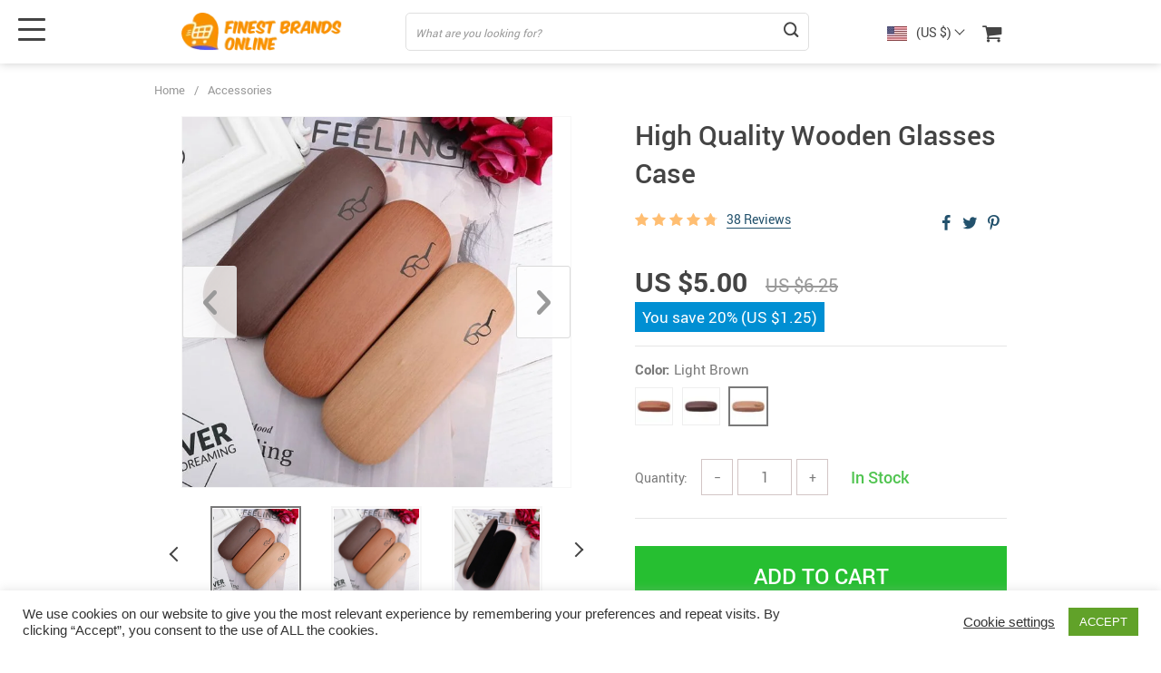

--- FILE ---
content_type: text/html; charset=UTF-8
request_url: https://finestbrandonline.com/high-quality-wooden-glasses-case/
body_size: 63512
content:
<!doctype html><html lang="en-US" class="no-js" xmlns="http://www.w3.org/1999/html"><head><link rel="shortcut icon" href="/wp-content/uploads/2020/07/fav.png"/><meta charset="UTF-8"><meta name="viewport" content="width=device-width, initial-scale=1.0,minimum-scale=1.0, maximum-scale=1.0, user-scalable=no, shrink-to-fit=no, minimal-ui"><meta property="og:image" content="https://finestbrandonline.com/wp-content/uploads/2020/07/4128-475a4ddc8aed71c43229be96b794ff6d.jpg"/><meta property="og:image:width" content="768" /><meta property="og:image:height" content="768" /><title>  High Quality Wooden Glasses Case</title><title>High Quality Wooden Glasses Case</title> <script data-cfasync="false" data-pagespeed-no-defer>var gtm4wp_datalayer_name = "dataLayer";
	var dataLayer = dataLayer || [];</script> <meta name="description" content="https://finestbrandonline.com/high-quality-wooden-glasses-case/ Finest brands products at Irresistible Price"><meta name="thumbnail" content="https://finestbrandonline.com/wp-content/uploads/2020/07/4128-b4cff7966da6e75088d32f540776acae-150x150.jpg"><meta name="robots" content="index, follow, max-snippet:-1, max-image-preview:large, max-video-preview:-1"><link rel="canonical" href="https://finestbrandonline.com/high-quality-wooden-glasses-case/"><meta property="og:url" content="https://finestbrandonline.com/high-quality-wooden-glasses-case/"><meta property="og:site_name" content="Finest Quality products at Irresistible prices"><meta property="og:locale" content="en_US"><meta property="og:type" content="product"><meta property="article:author" content="https://www.facebook.com/Finestbrandsonline"><meta property="article:publisher" content="https://www.facebook.com/Finestbrandsonline"><meta property="og:title" content="High Quality Wooden Glasses Case"><meta property="og:description" content="https://finestbrandonline.com/high-quality-wooden-glasses-case/ Finest brands products at Irresistible Price"><meta property="og:image" content="https://finestbrandonline.com/wp-content/uploads/2020/07/4128-b4cff7966da6e75088d32f540776acae.jpg"><meta property="og:image:secure_url" content="https://finestbrandonline.com/wp-content/uploads/2020/07/4128-b4cff7966da6e75088d32f540776acae.jpg"><meta property="og:image:width" content="800"><meta property="og:image:height" content="800"><meta name="twitter:card" content="summary"><meta name="twitter:site" content="https://twitter.com/Finestbr1"><meta name="twitter:creator" content="@https://twitter.com/Finestbr1"><meta name="twitter:title" content="High Quality Wooden Glasses Case"><meta name="twitter:description" content="https://finestbrandonline.com/high-quality-wooden-glasses-case/ Finest brands products at Irresistible Price"><meta name="twitter:image" content="https://finestbrandonline.com/wp-content/uploads/2020/07/4128-b4cff7966da6e75088d32f540776acae.jpg"><link rel='dns-prefetch' href='//translate.google.com' /><link rel='dns-prefetch' href='//www.googletagmanager.com' /><link rel='dns-prefetch' href='//www.google-analytics.com' /><link rel='dns-prefetch' href='//translate-pa.googleapis.com' /><link rel='dns-prefetch' href='//connect.facebook.net' /><link rel='dns-prefetch' href='//pagead2.googlesyndication.com' /><link rel="alternate" type="application/rss+xml" title="Finest Quality products at Irresistible prices &raquo; High Quality Wooden Glasses Case Comments Feed" href="https://finestbrandonline.com/high-quality-wooden-glasses-case/feed/" /><link rel="alternate" title="oEmbed (JSON)" type="application/json+oembed" href="https://finestbrandonline.com/wp-json/oembed/1.0/embed?url=https%3A%2F%2Ffinestbrandonline.com%2Fhigh-quality-wooden-glasses-case%2F" /><link rel="alternate" title="oEmbed (XML)" type="text/xml+oembed" href="https://finestbrandonline.com/wp-json/oembed/1.0/embed?url=https%3A%2F%2Ffinestbrandonline.com%2Fhigh-quality-wooden-glasses-case%2F&#038;format=xml" /><style id="litespeed-ccss">:root{--blue:#007bff;--indigo:#6610f2;--purple:#6f42c1;--pink:#e83e8c;--red:#dc3545;--orange:#fd7e14;--yellow:#ffc107;--green:#28a745;--teal:#20c997;--cyan:#17a2b8;--white:#fff;--gray:#6c757d;--gray-dark:#343a40;--primary:#007bff;--secondary:#6c757d;--success:#28a745;--info:#17a2b8;--warning:#ffc107;--danger:#dc3545;--light:#f8f9fa;--dark:#343a40;--breakpoint-xs:0;--breakpoint-sm:576px;--breakpoint-md:768px;--breakpoint-lg:992px;--breakpoint-xl:1290px;--font-family-sans-serif:-apple-system,BlinkMacSystemFont,"Segoe UI",Roboto,"Helvetica Neue",Arial,sans-serif,"Apple Color Emoji","Segoe UI Emoji","Segoe UI Symbol","Noto Color Emoji";--font-family-monospace:SFMono-Regular,Menlo,Monaco,Consolas,"Liberation Mono","Courier New",monospace}*,::after,::before{box-sizing:border-box}html{font-family:sans-serif;line-height:1.15;-webkit-text-size-adjust:100%;-ms-text-size-adjust:100%;-ms-overflow-style:scrollbar}@-ms-viewport{width:device-width}body{margin:0;font-family:-apple-system,BlinkMacSystemFont,"Segoe UI",Roboto,"Helvetica Neue",Arial,sans-serif,"Apple Color Emoji","Segoe UI Emoji","Segoe UI Symbol","Noto Color Emoji";font-size:1rem;font-weight:400;line-height:1.5;color:#212529;text-align:left;background-color:#fff}h1,h2,h3,h4{margin-top:0;margin-bottom:.5rem}p{margin-top:0;margin-bottom:1rem}ul{margin-top:0;margin-bottom:1rem}ul ul{margin-bottom:0}b{font-weight:bolder}a{color:#007bff;text-decoration:none;background-color:#fff0;-webkit-text-decoration-skip:objects}a:not([href]):not([tabindex]){color:inherit;text-decoration:none}img{vertical-align:middle;border-style:none}svg{overflow:hidden;vertical-align:middle}table{border-collapse:collapse}label{display:inline-block;margin-bottom:.5rem}button{border-radius:0}button,input,textarea{margin:0;font-family:inherit;font-size:inherit;line-height:inherit}button,input{overflow:visible}button{text-transform:none}[type=submit],button,html [type=button]{-webkit-appearance:button}[type=button]::-moz-focus-inner,[type=submit]::-moz-focus-inner,button::-moz-focus-inner{padding:0;border-style:none}input[type=checkbox]{box-sizing:border-box;padding:0}textarea{overflow:auto;resize:vertical}[type=number]::-webkit-inner-spin-button,[type=number]::-webkit-outer-spin-button{height:auto}::-webkit-file-upload-button{font:inherit;-webkit-appearance:button}[hidden]{display:none!important}.h4,h1,h2,h3,h4{margin-bottom:.5rem;font-family:inherit;font-weight:500;line-height:1.2;color:inherit}h1{font-size:2.5rem}h2{font-size:2rem}h3{font-size:1.75rem}.h4,h4{font-size:1.5rem}.container{width:100%;padding-right:15px;padding-left:15px;margin-right:auto;margin-left:auto}@media (min-width:576px){.container{max-width:540px}}@media (min-width:768px){.container{max-width:720px}}@media (min-width:992px){.container{max-width:960px}}@media (min-width:1290px){.container{max-width:1290px}}.row{display:-ms-flexbox;display:flex;-ms-flex-wrap:wrap;flex-wrap:wrap;margin-right:-15px;margin-left:-15px}.table{width:100%;margin-bottom:1rem;background-color:#fff0}.table td{padding:.75rem;vertical-align:top;border-top:1px solid #dee2e6}.form-control{display:block;width:100%;height:calc(2.25rem + 2px);padding:.375rem .75rem;font-size:1rem;line-height:1.5;color:#495057;background-color:#fff;background-clip:padding-box;border:1px solid #ced4da;border-radius:.25rem}.form-control::-ms-expand{background-color:#fff0;border:0}.form-control::-webkit-input-placeholder{color:#6c757d;opacity:1}.form-control::-moz-placeholder{color:#6c757d;opacity:1}.form-control:-ms-input-placeholder{color:#6c757d;opacity:1}.form-control::-ms-input-placeholder{color:#6c757d;opacity:1}textarea.form-control{height:auto}.form-group{margin-bottom:1rem}.btn{display:inline-block;font-weight:400;text-align:center;white-space:nowrap;vertical-align:middle;border:1px solid #fff0;padding:.375rem .75rem;font-size:1rem;line-height:1.5;border-radius:.25rem}.text-center{text-align:center}.justify-content-center{justify-content:center}.ttdropdown{position:relative}.ttdropdown-menu{position:absolute;z-index:20;background:#fff;text-align:left;display:none}.ttdropdown-toggle{display:block}.ttdropdown-menu{padding:0;color:#444;box-shadow:0 0 4px rgb(0 0 0/.25);min-width:120px;left:unset;max-width:unset;white-space:nowrap;top:100%;overflow-y:auto;max-height:320px;right:0;overflow-x:hidden;width:unset;transform:unset}img{height:auto;max-width:100%}*{outline:0;margin:0;padding:0;box-sizing:border-box}[class^=icon-]:before{font-family:fontello;font-style:normal;font-weight:400;speak:none;display:inline-block;text-decoration:inherit;width:1em;margin-right:.2em;text-align:center}.icon-basket:before{content:""}.icon-scope:before{content:""}.icon-attach:before{content:""}.attach_files{color:#444!important;border-color:#444!important}button{outline:0!important;box-shadow:unset!important}body{font-family:Roboto,sans,sans-serif,Arial,Calibri,Helvetica,Verdana,Courier,Georgia,Palatino,Times New Roman;color:#444;line-height:normal;background:#fff;font-size:14px;position:relative}h1{font-size:32px;line-height:1.4;margin:0 0 20px}h2{font-size:24px;margin:0 0 20px;font-weight:700}h3{font-size:22px;line-height:normal;margin:0 0 15px}.h4,h4{font-size:18px;line-height:1.5;margin:0 0 15px}a,a:visited{color:#444}.view_cart{color:#0066c0}img{max-width:100%;height:auto}.row{display:-webkit-flex;-webkit-flex-wrap:wrap;display:flex;flex-wrap:wrap}.logo{display:flex;justify-content:flex-start}.logo img{max-height:46px;max-width:250px}body div ::-webkit-scrollbar{width:4px}body div ::-webkit-scrollbar-thumb{border-radius:6px;background-color:#999}body div ::-webkit-scrollbar-track{background-color:unset;width:5px}button[type=submit]{border:1px solid #444;border-radius:3px;padding:7px 19px;height:40px;font-size:18px;background:#fff;font-weight:700;color:#444;line-height:24px;min-width:150px}.shade{position:fixed;width:100%;left:0;top:0;height:0;opacity:0;background:rgb(0 0 0/.5);z-index:50}.header_cont{position:absolute;left:0;top:0;height:120px;width:100%;text-align:center;z-index:100;background-color:#fff;color:#444}.header_cont a,.header_cont span{color:#444;font-size:14px}.header_cont:after{position:absolute;left:0;top:0;width:100%;height:100%;background-color:#fff;box-shadow:0 1px 20px 0 rgb(0 0 0/.25);z-index:90}.header_cont>div{z-index:105;position:relative}.mainmenu{position:relative;overflow:hidden;height:40px;border-bottom:1px solid #fff0;z-index:102}.mainmenu>ul{display:flex;justify-content:space-between;margin:0}.mainmenu li{list-style:none}.mainmenu>ul>li>ul{display:block;position:absolute;top:calc(100% + 50px);left:0;z-index:111;text-align:left;opacity:0;padding:0 40px;height:0}.mainmenu>ul>li{padding-bottom:10px;height:45px;padding-left:10px;padding-top:10px;opacity:0;position:relative}.mainmenu>ul>li:first-child{padding-left:0}.mainmenu>ul>li a{font-size:14px;line-height:19px;margin:0 0 15px;display:inline-block;text-decoration:none!important}.mainmenu>ul>li li a{-webkit-line-clamp:1;-webkit-box-orient:vertical;height:19px;overflow:hidden;text-overflow:ellipsis;display:-webkit-box}.mainmenu>ul>li>a{font-size:14px;line-height:19px;margin:0;font-weight:600}.mainmenu>ul>li li a{color:#444}.mainmenu>ul>li li li{margin:0 0 0 20px}.mainmenu ::-webkit-scrollbar-thumb{border-radius:5px;background-color:#c4c4c4}.arrowtop{display:inline-block;vertical-align:middle}.arrowtop:before{content:"";border-width:1px 1px 0 0;display:block;transform:rotate(-45deg);border-style:solid;width:8px;height:8px}.currency_chooser ul{padding:0;color:#444;box-shadow:0 0 4px rgb(0 0 0/.25);min-width:120px;left:unset!important;max-width:unset;white-space:nowrap;top:100%!important;overflow-y:auto;max-height:320px;right:0!important;overflow-x:hidden;width:unset;transform:unset!important}.header{height:110px}.header_cont{width:100%;position:fixed;left:0;top:0;max-height:110px;background:#fff;z-index:500;min-height:66px}.header_flex{z-index:2;display:flex;width:100%;justify-content:space-between;align-items:center;background:#fff;padding:8px 0;position:relative;height:70px}.upheader{display:flex;align-items:center}.upheader>div{margin:0 0 0 40px}.currency_chooser .ttdropdown-toggle::after{content:"";display:inline-block;border-width:1px 1px 0 0;height:8px;width:8px;margin:-6px 0 0 5px;border-style:solid;border-color:unset;transform:rotate(135deg)}.fixed_burger{width:30px;height:29px;position:fixed;left:20px;top:18px;display:none}.fixed_burger i{width:30px;height:3px;background:#444;display:block;position:absolute;left:0;border-radius:3px}.fixed_burger i:first-child{top:2px}.fixed_burger i:nth-child(2){top:calc(50% - 2px)}.fixed_burger i:nth-child(3){top:auto;bottom:2px}.mainmenu_adap_cont{display:none}.single_slide .item .itembgr{height:80px;width:80px;margin:0 auto;border:2px solid #f6f6f6;padding:1px;overflow:hidden}.item_slider img{max-height:100%;display:block;width:100%;object-fit:contain;height:100%}.single_slide_cont{display:flex}.single_showroom{height:550px;width:100%;text-align:center;border:1px solid #f6f6f6;margin:0 0 0 20px;position:relative}.single_showroom img{max-height:100%;width:100%;object-fit:contain;height:100%}.single_split{margin:0;display:flex;background:#fff}.bread_sep{margin:0 10px;color:#999}.breadcrumbs{color:#999;font-size:13px;line-height:18px}.breadcrumbs a{color:#999}.pr-breadcrumbs{display:flex;align-items:center;flex-wrap:wrap}.nicelabel .form-group{position:relative}.nicelabel .form-group label{position:absolute;left:15px;top:8px;font-size:14px;line-height:24px;color:#999}.nicelabel .form-group input:-webkit-autofill+label{font-size:10px;top:-2px}.nicelabel .form-group>input{font-size:14px;color:#444;box-shadow:unset!important;outline:0!important;border-color:#dadada;-webkit-appearance:none;background:#fff}.nicelabel .form-group.is-not-empty>input{padding-top:10px;padding-bottom:0!important}.nicelabel .form-group input:-webkit-autofill{padding-top:10px;padding-bottom:0!important}.nicelabel .form-group textarea{color:#444;font-size:14px;box-shadow:unset!important;outline:0!important}.nicelabel .form-group>textarea{padding-top:15px}.errorcheck{color:#ff2e00;margin:-10px 0 20px;display:none}#addReviewDiv{max-width:600px;padding:0 20px;margin:0 auto}.attach_files{position:relative;display:flex;color:#fff;background:#fff;border:1px solid #444;width:40px;align-items:center;height:40px;border-radius:3px;vertical-align:middle;justify-content:center}.attach_files input[type=file]{position:absolute;left:0;top:0;width:100%;height:100%;overflow:hidden;opacity:0;z-index:2;max-width:100%}.attach_files .icon-attach{width:36px;height:36px;display:block;font-size:18px;line-height:38px}.attach_files .icon-attach:before{margin:0}.attach_files label{position:absolute;left:0!important;top:0!important;width:100%;height:100%;z-index:3}.fileinput-button{min-width:unset;padding:0;margin:0 0 0 10px;vertical-align:middle;display:inline-block;border:0}.stars_set{display:flex;float:left}.stars_set .star:before{display:inline-block;font-size:18px;padding:0 2px;content:"";font-family:fontello;font-weight:400;color:#ffbe72;opacity:.5}.form-group{margin-bottom:10px}label.checkbox{position:static!important;display:inline-block;color:#444;margin:0 0 20px}label.checkbox span{margin:0 0 0 5px}label.checkbox input,label.checkbox span{display:inline-block;vertical-align:middle}.form-group label.checkbox{left:0!important}.addReviewForm .form-group.submit-and-attach{width:100%;display:flex;justify-content:center}.addReviewForm .form-group.conditions-review{width:100%;display:block;text-align:center}.addReviewForm .form-group:nth-child(5){width:100%;padding:15px 0;margin:0}.addReviewForm .form-group:nth-child(6){width:100%;padding:0 0;text-align:center}.addReviewForm .form-group:nth-child(6) .checkbox{margin:0 0 10px}.addReviewForm{margin:0 0 60px}.addReviewForm .form-group.submit-and-attach{width:100%;display:flex;justify-content:center}.addReviewForm .form-group.conditions-review{width:100%;display:block;text-align:center}.stars span{margin:0 2px;position:relative;line-height:1}.stars .star:before{content:"";font-family:fontello}.stars .star.star-no:before{content:"";opacity:.5}.wrap_review_list{display:none}.itemspecscont{margin:0 0 10px}.itemspecs{line-height:20px;font-size:14px;color:#444;margin:0 0 10px;display:flex;justify-content:space-between}.specL{width:calc(50% - 5px);text-align:right;font-weight:700}.specR{width:calc(50% - 5px);text-align:left;align-self:flex-end}.content table{border:1px solid #dfdfdf!important;border-collapse:collapse;width:100%!important;margin:20px 0!important;text-align:center}.content table td{padding:10px;border:1px solid #dadada;line-height:18px;font-size:14px}.content ul li{margin:0 0 5px 20px;font-size:16px;line-height:1.6;padding:0 0 0 5px;list-style:outside}.content p{font-size:16px;line-height:1.6;margin:0 0 10px}.content>div[style]{width:auto!important}.content span.info{font-size:14px;font-style:italic}.content h2{margin:40px 0 20px}.content p+h2{margin:40px 0 20px}.content h3{margin:40px 0 20px}.content p+h3{margin:40px 0 20px}.table-wrap{margin:0 0 20px}.single_splitR{width:calc(50% - 20px);padding:0 0 0 40px}.single_splitL{width:calc(50% + 20px);padding:0}.priceflex{display:flex;align-items:baseline;flex-wrap:wrap}.priceflex>div{margin-right:20px}.single_splitR .newprice{line-height:1.5;font-weight:700;font-size:30px;color:#444}.single_splitR .oldprice{line-height:1.5;font-size:20px;color:#999;text-decoration:line-through}.meta-item-img img{max-height:38px;max-width:38px;width:38px;height:38px;object-fit:contain}.meta-item-img{width:42px;height:42px;display:inline-block;margin:0 0 12px 10px;text-align:center;border:1px solid #eee;padding:1px;position:relative;vertical-align:middle}.sku-img .value{margin:0 0 0-10px}.sku-row .value{margin:0 0 0-10px}.js-item-sku .value{margin-bottom:15px}.meta-item-img.active{border:2px solid #797979;margin:-1px -1px 11px 9px;width:44px;height:44px}.meta-item-text{padding:0 5px;height:40px;border:1px solid #eee;white-space:nowrap;min-width:40px;line-height:40px;font-size:16px;color:#444;text-align:center;margin:0 0 10px 10px;display:inline-block;background:#fff;position:relative;vertical-align:middle}.meta-item-text.active{border:2px solid #797979;margin:-1px -1px 9px 9px;height:42px;min-width:42px}.select_quantity__btn{background:0;-webkit-appearance:none!important;height:40px;margin:0 5px;width:35px;border:1px solid #d2c5c5;color:#797979;font-size:14px}.select_quantity{position:relative;height:60px;margin-right:20px;align-items:center;display:flex}.select_quantity input{width:60px;height:40px;font-size:16px;color:#797979;border:1px solid #d2c5c5;text-align:center;-webkit-appearance:none;border-radius:0}.with_stock_flex{display:flex;align-items:center}.stock{font-size:18px;color:#50c450;font-weight:600;text-transform:capitalize}#addToCart{width:100%;height:66px;background:#ef8d2e;color:#fff;border:0;border-radius:0;font-size:1.5rem;text-transform:uppercase;font-weight:600}.singlecartplate{display:flex;margin:30px 0 40px;flex-wrap:wrap}.view_cart_cont{text-align:center;width:100%;margin:10px 0 0}.view_cart{font-size:16px}.add_btn{width:calc(100%)}.sku_view_less{display:none;z-index:100}.sku_view_all{display:none}.product-sku .name{font-size:15px;color:#797979;margin:0 0 5px;font-weight:700}.single_slide{position:relative;margin:-20px 0-15px}.item_slider{height:490px;margin:50px 0}.form-group{margin-bottom:10px}.whitesocs.socs{display:flex}.info-secure{min-width:250px;position:relative;text-align:center;padding:15px 15px 15px;margin:30px auto 0;border:1px solid #ddd}.info-secure ul{display:flex;width:calc(100% + 15px);margin:10px 0 0-15px;justify-content:center}.info-secure li{width:100%;margin:0 0 0 15px;list-style:none;max-width:65px;width:65px}.info-secure .head{font-size:16px;position:absolute;top:-12px;left:0;width:100%}.info-secure .head span{background:#fff;padding:0 10px;font-size:15px;color:#797979;text-transform:capitalize}.search_cont{position:relative;display:flex;align-items:center}.search_cont input{border:0;height:40px;width:0;color:#555;margin:0}.search_cross{position:relative;right:0;top:0;height:40px;font-size:28px;display:flex;font-weight:400;width:20px;font-size:30px!important;line-height:38px;align-items:center;text-align:center;justify-content:center;display:none}.adap_menu_header{display:none;background:#fff}.item_adap_slider{display:none}.adap_prices{display:none}.content li a:not([role]),.content p a,.view_cart{border-bottom:1px solid;color:#0066c0}.single_slide .itembgr{position:relative}.pagercont{margin:0 0 0 20px}.pager{display:flex;justify-content:center;align-items:center;margin:20px 0 50px;line-height:21px;font-size:14px}.pager{line-height:1.2;font-size:20px}.only_more .item-revs .pagercont{display:none!important}.upbutton{width:50px;border-radius:3px;text-align:center;font-size:14px;background:#fff;color:#444;text-transform:uppercase;padding:10px 0;right:53px;font-weight:700;bottom:50px;position:fixed;z-index:1000;display:none}.js-autocomplete-search{border-radius:0}.img_link i{font-size:21px}div.cart-sidenav .cart-footer .item-cart a.btn-proceed{font-size:1.5rem;font-weight:600;text-transform:uppercase;border-radius:2px}.mainmenu_cont{z-index:1;background:#f5f5f5}.yousave_block{min-width:74px;height:auto;background-color:#5698d5;padding:6px 8px;color:#fff;font-size:17px;display:inline-block;line-height:21px}.price_save_flex{display:flex;justify-content:space-between;align-items:center;margin:30px 0 15px;padding:0 0 15px;flex-wrap:wrap;border-bottom:1px solid #e5e5e5}.view_cart_btn{text-transform:uppercase;font-weight:600}.upheader .carticons span{position:absolute;text-align:center;right:-7px;top:calc(50% - 15px);background:#333;font-size:12px;color:#fff!important;padding:0 2px;width:18px;border-radius:50%;font-weight:600;height:18px}.carticons i.icon-basket{font-size:23px}.ani_cross{background:0!important;width:30px;height:30px;display:block;padding:5px}.ani_cross:after,.ani_cross:before{content:"";width:21px;height:3px;position:absolute;background:#444;display:block;border-radius:3px;transform:rotate(-45deg);margin:8px 0 0}.ani_cross:after{transform:rotate(45deg)}.rev_comments .pagercont{display:none}.header_cont>.container{z-index:200}.search_cont input::-webkit-input-placeholder{color:#999;font-style:italic;font-size:12px}#sidebar{position:fixed;top:0;bottom:0;z-index:5300;left:-300px;width:300px;background-color:#fff;color:#222;font-size:16px}#sidebar .sidebar-wrapper{position:relative;height:100%;overflow:auto;padding:30px 0 0}.tab_body{display:none}.adap_tab_head{display:none;padding:14px 20px;border-bottom:1px solid #eee;font-size:16px;font-weight:600;position:relative;margin:0-15px;flex-wrap:wrap}.adap_tab_head.active{background:#f7f7f8}.adap_tab_head:before{content:"";width:14px;height:2px;background:#797979;position:absolute;right:15px;top:50%}.adap_tab_head:after{content:"";width:14px;height:2px;background:#797979;position:absolute;right:15px;top:50%;transform:rotate(-90deg)}.adap_tab_head.active:after{transform:rotate(0)}.rate_flex{display:flex;justify-content:space-between;flex-wrap:wrap}#form_singleProduct h1{font-size:30px;font-weight:600;line-height:1.4;margin:0 0 20px}.pr-breadcrumbs{padding:20px 0}.input_quantity .name{margin:0 10px 0 0;color:#797979}div.input_quantity{margin:15px 0;display:flex;align-items:center}#faqs-box h3{font-size:16px;line-height:1.5;margin:0;font-weight:700}#faqs-box p{font-size:16px;line-height:1.5}.item-returns h3{font-size:16px;line-height:1.5;margin:0;font-weight:700}.item-returns p{font-size:16px;line-height:1.5}.item-returns h2{text-transform:uppercase}.item-returns p+h2{margin-top:40px}.search_submit i:before{font-weight:600}.aboutus_tab{display:flex;margin:0 0 0-50px}.aboutus_tab .aboutus_title{font-size:22px;line-height:1;font-weight:700;margin:0 70px 0 0;text-transform:uppercase}.aboutus_tab .aboutus_tab_text{color:#333;font-size:16px;line-height:1.5}.aboutus_tab .img-feat{margin:0 40px 0 0;min-width:60px;max-width:60px}.aboutus_tab_head{display:flex;align-items:center;margin:0 0 26px}.aboutus_tab_one{width:100%;margin:0 0 0 50px}.aboutus.tab_body{padding:20px}.single_slide_cont_hor.single_slide_cont{display:flex;flex-direction:column-reverse}.single_slide_cont_hor .single_showroom{margin:0 auto;padding:0;max-width:550px}.single_slide_cont_hor .item_slider{height:auto;margin:20px 50px}.single_slide_cont_hor .single_showroom img{max-height:100%;width:auto;height:100%}.single_slide_cont_hor .single_slide .item .itembgr{height:100px;width:100px}.single_slide_cont_hor .single_slide{margin:0}.single_showroom .slider-next,.single_showroom .slider-prev{height:80px;width:60px;position:absolute;top:50%;display:flex;border:1px solid #dadada;transform:translateY(-50%);left:0;align-items:center;border-radius:3px;justify-content:center;margin:0}.single_showroom .slider-next{right:0;left:auto}.slider-next,.slider-prev{position:absolute;top:50%;left:50px;border-radius:3px;font-family:fontello;text-align:center;margin:-23px 0 0;z-index:20;background:rgb(255 255 255/.8);color:#999}.slider-prev{left:auto;right:50px}.slider-prev:before{content:"";font-size:27px;padding:10px;display:inline-block}.slider-next:before{content:"";font-size:27px;padding:10px;display:inline-block}.play_video_showroom{position:absolute;top:0;right:0;width:calc(100% - 0px);background:rgb(100 100 100/.1);display:flex;height:calc(100% - 0px);align-items:center;justify-content:center;display:none}.play_video_showroom::after{font-family:fontello2;content:"";font-size:80px;color:#fff;transform:translate3d(9px,0,0)}.play_video_showroom::before{content:"";width:150px;height:150px;border-radius:50%;position:absolute;top:50%;left:50%;transform:translate3d(-50%,-50%,0);background:rgb(0 0 0/.3);border:2px solid #f1f1f1}.item_slider{opacity:0}.item_slider img{color:#fff0}div .load_currency{line-height:16px;display:flex;align-items:center;margin:2px 0 0}.logo a{display:flex;align-items:center}.js-item-sku .value{display:flex;flex-wrap:wrap}input::-webkit-inner-spin-button,input::-webkit-outer-spin-button{-webkit-appearance:none;margin:0}input[type=number]{-moz-appearance:textfield;margin:0}@media (max-width:1289px){.header_cont{box-shadow:0 0 10px #ccc}.logo{padding-left:30px}.fixed_burger{z-index:2;display:block}.pager{margin:30px 0 50px}.header,.header_cont{height:70px}.add_btn{text-align:center}#addToCart{max-width:500px;margin:0 auto}.aboutus_tab .aboutus_title{margin:0}.aboutus_tab .img-feat{margin:0 20px 0 0}.logo img{max-width:180px}}@media (max-width:1289px) and (min-width:992px){.item_slider{height:345px;margin:50px 0}.single_showroom{padding:0;width:100%;height:410px}.single_slide_cont_hor .single_showroom{max-width:430px}.single_slide .item .itembgr{height:60px;width:60px}.single_slide{position:relative;margin:-20px 0-10px}.info-secure ul{width:calc(100% + 10px);margin:5px 0 0-10px}.info-secure li{margin:0 0 0 10px}}@media (max-width:1289px){.container{width:100%;padding-right:10px;padding-left:10px;margin-right:auto;margin-left:auto}.sku-row.sku-img .value{margin:0 0 0-10px;display:flex;flex-wrap:wrap}.h4,h4{font-size:16px;line-height:1.5;margin:0 0 15px}.product-sku .name{margin:0 0 10px}.item_adap_slider .itembgr{text-align:center;position:relative;display:flex;height:100%}}@media (max-width:991px){.aboutus_tab{display:flex;flex-wrap:wrap;margin:0}.aboutus_tab_one{margin:0}.aboutus_tab_one+.aboutus_tab_one{margin:40px 0 0}}@media (max-width:991px) and (min-width:768px){.info-secure ul{display:flex;width:calc(100% + 5px);margin:5px 0 0-5px;justify-content:space-between}.info-secure li{width:100%;margin:0 0 0 5px;list-style:none}.info-secure .head span{padding:0}.single_split{flex-direction:column;margin:0 0 0}.single_splitR{width:100%;padding:15px 0}.single_splitL{width:100%;padding:15px 0}}@media (max-width:1289px) and (min-width:768px){.mainmenu_cont{display:none}.upheader>div{margin:0 0 0 20px}}@media (max-width:767px){.mainmenu_cont{display:none}.stars span{margin:0 1px}#form_singleProduct h1{font-size:22px}.currency_chooser ul{right:auto!important;left:0;max-width:250px}.logo img{max-height:33px;max-width:100%}.upheader .currency_chooser{display:none}.upheader .carticons{display:flex;align-items:baseline}.fixed_burger{width:30px;height:25px;position:fixed;left:10px;top:17px;display:block}.fixed_burger i{width:24px;height:3px}.fixed_burger i:nth-child(2){left:0;width:24px}.header{height:60px}.sku-row.sku-img .value{margin-left:-9px}.meta-item-img.active{margin-left:8px}.meta-item-img{margin-left:9px}.upheader .cart{margin:0 0 0 20px}.search_submit i:before{font-weight:600}.carticons i.icon-basket{font-size:23px}.carticons i,.search_submit i{font-size:18px}#sidebar{background:#eee}#sidebar .sidebar-wrapper{padding:0 0 0}.adap_menu_header{display:flex;border-bottom:1px solid #eee;width:100%;height:50px;padding:0 50px 0 15px;align-items:center}.singlecartplate{align-items:unset;flex-wrap:wrap;margin:0}.info-secure{border:1px solid #ddd;padding:15px 10px 10px}.header_flex{height:60px}h1{font-size:28px;line-height:1.4;margin:0 0 20px}h2{font-size:24px;line-height:1.4;margin:0 0 20px;font-weight:700}.adap_prices{display:none;width:100%;align-items:center;flex-wrap:wrap;padding:0 15px 0 0}.add_btn{display:flex;padding:8px 34px;align-items:center;box-shadow:0 0 10px #eee}.adap_prices .newprice{line-height:1.2!important;font-weight:600!important;font-size:18px!important;margin:0 10px 0 0;color:#383838}.adap_prices .oldprice{line-height:1.2!important;font-size:14px!important;margin:0 10px 0 0;color:#949494}.add_btn{position:fixed;bottom:0;left:0;background:#fff;z-index:100;width:100%}#addToCart{height:40px;background:#ef8d2e;color:#fff;border:0;border-radius:0;line-height:1;max-width:700px;width:100%;display:block;margin:0 auto;font-size:20px}.singlecartplate{display:flex;margin:15px 0 0;align-items:center}.single_splitR h1{font-size:16px;line-height:1.3;margin:0 0 10px}.item_adap_slider{display:block;padding:0;min-height:300px;margin:0 0 15px;height:calc(100vw - 20px + 50px - 15px)}.item_adap_slider_cont{border:1px solid #f6f6f6;margin:0 0 50px}.single_slide_cont{display:none}.single_slide{margin:0}.single_splitL{display:none}.add_btn{padding:8px 10px}#addToCart{font-size:18px;height:50px}#addReviewDiv{padding:0}.adap_tab_head{display:flex}.tab_body{padding:20px 14px 0;border-bottom:1px solid #eee;margin:0-14px}.info-secure ul{display:flex;width:calc(100% + 8px);margin:5px 0 0-8px;justify-content:space-between}.info-secure li{width:100%;margin:0 0 0 8px;list-style:none}.breadcrumbs{display:none}div.cart-sidenav .cart-footer .item-cart a.btn-proceed{font-size:1.2rem}.logo{width:100%;padding-left:45px;padding-right:30px}.header_cont{min-height:unset;height:60px;box-shadow:0 0 10px #ccc}.yousave_block{font-size:16px}.pagercont{margin:0}.priceflex>div{margin:10px 20px 10px 0}.single_splitR .oldprice{line-height:1.5;font-size:14px;margin-right:0}.single_splitR .newprice{line-height:1.5;font-weight:700;font-size:26px}.price_save_flex{padding:0 0 30px;margin:0 0 15px}#sidebar{background:#eee}#sidebar .sidebar-wrapper{padding:0 0 0}.adap_menu_header{display:flex;border-bottom:1px solid #eee;width:100%;height:50px;padding:0 50px 0 15px;align-items:center}.with_stock_flex{flex-wrap:wrap}.instockone{margin:0!important}.select_quantity__btn{width:30px}.single_splitR{padding:0;width:100%;overflow:unset}.select_quantity input{width:50px}.aboutus_tab_one+.aboutus_tab_one{margin:20px 0 0}.search_cont:not(.active) .search_submit{position:absolute;right:0}.upbutton{right:20px;bottom:20px}.item_adap_slider .itembgr{text-align:center;min-height:298px;height:calc(100vw - 22px);position:relative}}@media (max-width:1289px){.mainmenu_adap{padding:123px 0 75px}.back_menu_level{position:fixed;top:20px;height:35px;width:50px;padding:9px 0 0 4px;left:10px;display:none;z-index:1000}.back_menu_level:before{content:"";border-width:0 0 3px 3px;display:block;transform:rotate(45deg);border-style:solid;width:16px;height:16px}.ani_cross:after,.ani_cross:before{width:16px;margin:7px 0 0;height:2px}.mainmenu_adap_cont i,.mainmenu_adap_cont span{color:#444}.mainmenu_adap_cont{position:fixed;z-index:1000;left:0;width:100%;top:0;background:#fff;height:100%;overflow-y:scroll}.mainmenu_adap_cont .to_search{position:absolute;top:65px;left:15px;background:#f8f8f8;padding:5px 0;width:calc(100% - 30px)}.mainmenu_adap_cont .to_search i{font-size:14px;display:inline-block;vertical-align:middle;margin:0 5px 0 0}.mainmenu_adap_cont .to_search span{display:inline-block;vertical-align:middle;font-size:22px}.mainmenu_adap_cont .ani_cross:after,.mainmenu_adap_cont .ani_cross:before{width:25px;margin:10px 0 0;height:3px}.close_adap_menu{position:fixed;top:20px;right:12px;z-index:1009}.adap_menu_footer{position:fixed;top:calc(100% - 55px);left:0;width:100%;background:#f8f8f8;height:100%;z-index:1010;display:flex;justify-content:space-around}}@media (min-width:768px){.search_plate{background:#fff;border:1px solid #dfdfdf;padding:0 33px 0 10px;border-radius:5px}.search_cont input{background:0 0;height:40px;width:400px;border:0}.search_cross{display:none!important}.search_cont .search_submit{position:absolute;right:-34px!important;left:auto!important;top:0;height:40px;width:40px;padding:0 0 4px 4px;justify-content:center;display:flex;font-size:12px;align-items:center}.search_cont .search_submit i{font-size:16px;position:relative}}@media (min-width:768px) and (max-width:991px){.search_cont input{width:100%}.upheader>div{margin:0 0 0 15px}}.content table{max-width:100%;height:auto}.content table td{padding:15px;width:auto!important;height:auto!important}.content table tr:first-child td{font-weight:700}@media (max-width:767px){.content table td{padding:7px;font-size:13px}}.input_quantity .name{margin:0 10px 0 0}div.input_quantity{margin:15px 0;display:flex;align-items:center}@media (max-width:1024px){.single-product div .view_cart{display:inline;width:100%;left:0;transform:unset;position:static;float:none;text-align:center;margin:-10px 0 20px}}.breadcrumbs{display:-webkit-box;-webkit-line-clamp:1;-webkit-box-orient:vertical;overflow:hidden;text-overflow:ellipsis}.unite_border{border-bottom:1px solid #e5e5e5;margin:10px 0}@media (min-width:1025px){.unite_border{margin:15px 0 5px}}@media (max-width:359px){.stock{font-size:16px}.select_quantity{margin-right:10px}}.attach_files{color:var(--buttons-default)!important;border-color:var(--buttons-default)!important}.submit-and-attach button{background-color:var(--buttons-default)!important;border-color:var(--buttons-default)!important;color:#fff!important}.content li a,.content p a:not(.btn),.view_cart{color:var(--link-default)!important}#addToCart,.btn-proceed{background-color:var(--tp-cart-pay-btn-color)!important;border-color:var(--tp-cart-pay-btn-color)!important}.upheader .carticons span{background:var(--tp-cart-pay-btn-color)}.enable-cart-page div.item-cart a.view_cart_btn{border:2px solid var(--tp-cart-pay-btn-color)!important;color:var(--tp-cart-pay-btn-color)!important}.single_splitR .newprice{color:var(--tp-price-color)}.yousave_block{background-color:var(--tp-sale-badge-color)!important}.stars_set .star:before{color:var(--tp-star-color)!important}@media (max-width:767px){.is_add_btn_sticky.single-product .upbutton{bottom:70px}}.stock{color:var(--tp-instock-color)!important}.header_cont,.header_flex{background:var(--tp-header-bgr)!important}.search_submit,.upheader a,.upheader span{color:var(--tp-header-color)!important}.fixed_burger i{background:var(--tp-header-color)!important}.mainmenu_cont{background:var(--tp-menu-bgr)!important}.mainmenu>ul>li>a{opacity:1;color:var(--tp-menu-color)!important}.stars .star.star-no:first-child,.stars .star.star-no:first-child~.star-no{display:none}ul{box-sizing:border-box}:root{--wp--preset--font-size--normal:16px;--wp--preset--font-size--huge:42px}:root{--wp--preset--aspect-ratio--square:1;--wp--preset--aspect-ratio--4-3:4/3;--wp--preset--aspect-ratio--3-4:3/4;--wp--preset--aspect-ratio--3-2:3/2;--wp--preset--aspect-ratio--2-3:2/3;--wp--preset--aspect-ratio--16-9:16/9;--wp--preset--aspect-ratio--9-16:9/16;--wp--preset--color--black:#000000;--wp--preset--color--cyan-bluish-gray:#abb8c3;--wp--preset--color--white:#ffffff;--wp--preset--color--pale-pink:#f78da7;--wp--preset--color--vivid-red:#cf2e2e;--wp--preset--color--luminous-vivid-orange:#ff6900;--wp--preset--color--luminous-vivid-amber:#fcb900;--wp--preset--color--light-green-cyan:#7bdcb5;--wp--preset--color--vivid-green-cyan:#00d084;--wp--preset--color--pale-cyan-blue:#8ed1fc;--wp--preset--color--vivid-cyan-blue:#0693e3;--wp--preset--color--vivid-purple:#9b51e0;--wp--preset--gradient--vivid-cyan-blue-to-vivid-purple:linear-gradient(135deg,rgba(6,147,227,1) 0%,rgb(155,81,224) 100%);--wp--preset--gradient--light-green-cyan-to-vivid-green-cyan:linear-gradient(135deg,rgb(122,220,180) 0%,rgb(0,208,130) 100%);--wp--preset--gradient--luminous-vivid-amber-to-luminous-vivid-orange:linear-gradient(135deg,rgba(252,185,0,1) 0%,rgba(255,105,0,1) 100%);--wp--preset--gradient--luminous-vivid-orange-to-vivid-red:linear-gradient(135deg,rgba(255,105,0,1) 0%,rgb(207,46,46) 100%);--wp--preset--gradient--very-light-gray-to-cyan-bluish-gray:linear-gradient(135deg,rgb(238,238,238) 0%,rgb(169,184,195) 100%);--wp--preset--gradient--cool-to-warm-spectrum:linear-gradient(135deg,rgb(74,234,220) 0%,rgb(151,120,209) 20%,rgb(207,42,186) 40%,rgb(238,44,130) 60%,rgb(251,105,98) 80%,rgb(254,248,76) 100%);--wp--preset--gradient--blush-light-purple:linear-gradient(135deg,rgb(255,206,236) 0%,rgb(152,150,240) 100%);--wp--preset--gradient--blush-bordeaux:linear-gradient(135deg,rgb(254,205,165) 0%,rgb(254,45,45) 50%,rgb(107,0,62) 100%);--wp--preset--gradient--luminous-dusk:linear-gradient(135deg,rgb(255,203,112) 0%,rgb(199,81,192) 50%,rgb(65,88,208) 100%);--wp--preset--gradient--pale-ocean:linear-gradient(135deg,rgb(255,245,203) 0%,rgb(182,227,212) 50%,rgb(51,167,181) 100%);--wp--preset--gradient--electric-grass:linear-gradient(135deg,rgb(202,248,128) 0%,rgb(113,206,126) 100%);--wp--preset--gradient--midnight:linear-gradient(135deg,rgb(2,3,129) 0%,rgb(40,116,252) 100%);--wp--preset--font-size--small:13px;--wp--preset--font-size--medium:20px;--wp--preset--font-size--large:36px;--wp--preset--font-size--x-large:42px;--wp--preset--spacing--20:0.44rem;--wp--preset--spacing--30:0.67rem;--wp--preset--spacing--40:1rem;--wp--preset--spacing--50:1.5rem;--wp--preset--spacing--60:2.25rem;--wp--preset--spacing--70:3.38rem;--wp--preset--spacing--80:5.06rem;--wp--preset--shadow--natural:6px 6px 9px rgba(0, 0, 0, 0.2);--wp--preset--shadow--deep:12px 12px 50px rgba(0, 0, 0, 0.4);--wp--preset--shadow--sharp:6px 6px 0px rgba(0, 0, 0, 0.2);--wp--preset--shadow--outlined:6px 6px 0px -3px rgba(255, 255, 255, 1), 6px 6px rgba(0, 0, 0, 1);--wp--preset--shadow--crisp:6px 6px 0px rgba(0, 0, 0, 1)}#google_translate_element{position:fixed;z-index:1}body{top:0!important}.ssb-btns-top-right{right:2%;top:0}#cookie-law-info-bar{font-size:15px;margin:0 auto;padding:12px 10px;position:absolute;text-align:center;box-sizing:border-box;width:100%;z-index:9999;display:none;left:0;font-weight:300;box-shadow:0-1px 10px 0 rgb(172 171 171/.3)}#cookie-law-info-again{font-size:10pt;margin:0;padding:5px 10px;text-align:center;z-index:9999;box-shadow:#161616 2px 2px 5px 2px}#cookie-law-info-bar span{vertical-align:middle}.cli-plugin-button,.cli-plugin-button:visited{display:inline-block;padding:9px 12px;color:#fff;text-decoration:none;position:relative;margin-left:5px;text-decoration:none}.cli-plugin-button,.cli-plugin-button:visited,.medium.cli-plugin-button,.medium.cli-plugin-button:visited{font-size:13px;font-weight:400;line-height:1}.cli-plugin-button{margin-top:5px}.cli-bar-popup{-moz-background-clip:padding;-webkit-background-clip:padding;background-clip:padding-box;-webkit-border-radius:30px;-moz-border-radius:30px;border-radius:30px;padding:20px}.cli-container-fluid{padding-right:15px;padding-left:15px;margin-right:auto;margin-left:auto}.cli-row{display:-ms-flexbox;display:flex;-ms-flex-wrap:wrap;flex-wrap:wrap;margin-right:-15px;margin-left:-15px}.cli-align-items-stretch{-ms-flex-align:stretch!important;align-items:stretch!important}.cli-px-0{padding-left:0;padding-right:0}.cli-btn{font-size:14px;display:inline-block;font-weight:400;text-align:center;white-space:nowrap;vertical-align:middle;border:1px solid #fff0;padding:.5rem 1.25rem;line-height:1;border-radius:.25rem}.cli-modal-backdrop{position:fixed;top:0;right:0;bottom:0;left:0;z-index:1040;background-color:#000;display:none}.cli-modal-backdrop.cli-fade{opacity:0}.cli-modal a{text-decoration:none}.cli-modal .cli-modal-dialog{position:relative;width:auto;margin:.5rem;font-family:-apple-system,BlinkMacSystemFont,"Segoe UI",Roboto,"Helvetica Neue",Arial,sans-serif,"Apple Color Emoji","Segoe UI Emoji","Segoe UI Symbol";font-size:1rem;font-weight:400;line-height:1.5;color:#212529;text-align:left;display:-ms-flexbox;display:flex;-ms-flex-align:center;align-items:center;min-height:calc(100% - (.5rem*2))}@media (min-width:576px){.cli-modal .cli-modal-dialog{max-width:500px;margin:1.75rem auto;min-height:calc(100% - (1.75rem*2))}}@media (min-width:992px){.cli-modal .cli-modal-dialog{max-width:900px}}.cli-modal-content{position:relative;display:-ms-flexbox;display:flex;-ms-flex-direction:column;flex-direction:column;width:100%;background-color:#fff;background-clip:padding-box;border-radius:.3rem;outline:0}.cli-modal .cli-modal-close{position:absolute;right:10px;top:10px;z-index:1;padding:0;background-color:transparent!important;border:0;-webkit-appearance:none;font-size:1.5rem;font-weight:700;line-height:1;color:#000;text-shadow:0 1px 0#fff}.cli-switch{display:inline-block;position:relative;min-height:1px;padding-left:70px;font-size:14px}.cli-switch input[type="checkbox"]{display:none}.cli-switch .cli-slider{background-color:#e3e1e8;height:24px;width:50px;bottom:0;left:0;position:absolute;right:0;top:0}.cli-switch .cli-slider:before{background-color:#fff;bottom:2px;content:"";height:20px;left:2px;position:absolute;width:20px}.cli-switch input:checked+.cli-slider{background-color:#00acad}.cli-switch input:checked+.cli-slider:before{transform:translateX(26px)}.cli-switch .cli-slider{border-radius:34px}.cli-switch .cli-slider:before{border-radius:50%}.cli-tab-content{background:#fff}.cli-tab-content{width:100%;padding:30px}@media (max-width:767px){.cli-tab-content{padding:30px 10px}}.cli-container-fluid{padding-right:15px;padding-left:15px;margin-right:auto;margin-left:auto}.cli-row{display:-ms-flexbox;display:flex;-ms-flex-wrap:wrap;flex-wrap:wrap;margin-right:-15px;margin-left:-15px}.cli-align-items-stretch{-ms-flex-align:stretch!important;align-items:stretch!important}.cli-px-0{padding-left:0;padding-right:0}.cli-btn{font-size:14px;display:inline-block;font-weight:400;text-align:center;white-space:nowrap;vertical-align:middle;border:1px solid #fff0;padding:.5rem 1.25rem;line-height:1;border-radius:.25rem}.cli-modal-backdrop{position:fixed;top:0;right:0;bottom:0;left:0;z-index:1040;background-color:#000;-webkit-transform:scale(0);transform:scale(0)}.cli-modal-backdrop.cli-fade{opacity:0}.cli-modal{position:fixed;top:0;right:0;bottom:0;left:0;z-index:99999;transform:scale(0);overflow:hidden;outline:0;display:none}.cli-modal a{text-decoration:none}.cli-modal .cli-modal-dialog{position:relative;width:auto;margin:.5rem;font-family:inherit;font-size:1rem;font-weight:400;line-height:1.5;color:#212529;text-align:left;display:-ms-flexbox;display:flex;-ms-flex-align:center;align-items:center;min-height:calc(100% - (.5rem*2))}@media (min-width:576px){.cli-modal .cli-modal-dialog{max-width:500px;margin:1.75rem auto;min-height:calc(100% - (1.75rem*2))}}.cli-modal-content{position:relative;display:-ms-flexbox;display:flex;-ms-flex-direction:column;flex-direction:column;width:100%;background-color:#fff;background-clip:padding-box;border-radius:.2rem;box-sizing:border-box;outline:0}.cli-switch{display:inline-block;position:relative;min-height:1px;padding-left:38px;font-size:14px}.cli-switch input[type="checkbox"]{display:none}.cli-switch .cli-slider{background-color:#e3e1e8;height:20px;width:38px;bottom:0;left:0;position:absolute;right:0;top:0}.cli-switch .cli-slider:before{background-color:#fff;bottom:2px;content:"";height:15px;left:3px;position:absolute;width:15px}.cli-switch input:checked+.cli-slider{background-color:#61a229}.cli-switch input:checked+.cli-slider:before{transform:translateX(18px)}.cli-switch .cli-slider{border-radius:34px;font-size:0}.cli-switch .cli-slider:before{border-radius:50%}.cli-tab-content{background:#fff}.cli-tab-content{width:100%;padding:5px 30px 5px 5px;box-sizing:border-box}@media (max-width:767px){.cli-tab-content{padding:30px 10px}}.cli-tab-footer .cli-btn{background-color:#00acad;padding:10px 15px;text-decoration:none}.cli-tab-footer .wt-cli-privacy-accept-btn{background-color:#61a229;color:#fff;border-radius:0}.cli-tab-footer{width:100%;text-align:right;padding:20px 0}.cli-col-12{width:100%}.cli-tab-header{display:flex;justify-content:space-between}.cli-tab-header a:before{width:10px;height:2px;left:0;top:calc(50% - 1px)}.cli-tab-header a:after{width:2px;height:10px;left:4px;top:calc(50% - 5px);-webkit-transform:none;transform:none}.cli-tab-header a:before{width:7px;height:7px;border-right:1px solid #4a6e78;border-bottom:1px solid #4a6e78;content:" ";transform:rotate(-45deg);margin-right:10px}.cli-tab-header a.cli-nav-link{position:relative;display:flex;align-items:center;font-size:14px;color:#000;text-transform:capitalize}.cli-tab-header{border-radius:5px;padding:12px 15px;background-color:#f2f2f2}.cli-modal .cli-modal-close{position:absolute;right:0;top:0;z-index:1;-webkit-appearance:none;width:40px;height:40px;padding:0;border-radius:50%;padding:10px;background:#fff0;border:none;min-width:40px}.cli-tab-container h4{font-family:inherit;font-size:16px;margin-bottom:15px;margin:10px 0}#cliSettingsPopup .cli-tab-section-container{padding-top:12px}.cli-privacy-content-text{font-size:14px;line-height:1.4;margin-top:0;padding:0;color:#000}.cli-tab-content{display:none}.cli-tab-section .cli-tab-content{padding:10px 20px 5px 20px}.cli-tab-section{margin-top:5px}@media (min-width:992px){.cli-modal .cli-modal-dialog{max-width:645px}}.cli-switch .cli-slider:after{content:attr(data-cli-disable);position:absolute;right:50px;color:#000;font-size:12px;text-align:right;min-width:80px}.cli-switch input:checked+.cli-slider:after{content:attr(data-cli-enable)}.cli-privacy-overview:not(.cli-collapsed) .cli-privacy-content{max-height:60px;overflow:hidden}a.cli-privacy-readmore{font-size:12px;margin-top:12px;display:inline-block;padding-bottom:0;color:#000;text-decoration:underline}.cli-modal-footer{position:relative}a.cli-privacy-readmore:before{content:attr(data-readmore-text)}.cli-modal-close svg{fill:#000}span.cli-necessary-caption{color:#000;font-size:12px}.cli-tab-container .cli-row{max-height:500px;overflow-y:auto}.wt-cli-sr-only{display:none;font-size:16px}.cli-bar-container{float:none;margin:0 auto;display:-webkit-box;display:-moz-box;display:-ms-flexbox;display:-webkit-flex;display:flex;justify-content:space-between;-webkit-box-align:center;-moz-box-align:center;-ms-flex-align:center;-webkit-align-items:center;align-items:center}.cli-bar-btn_container{margin-left:20px;display:-webkit-box;display:-moz-box;display:-ms-flexbox;display:-webkit-flex;display:flex;-webkit-box-align:center;-moz-box-align:center;-ms-flex-align:center;-webkit-align-items:center;align-items:center;flex-wrap:nowrap}.cli-bar-btn_container a{white-space:nowrap}.cli-style-v2{font-size:11pt;line-height:18px;font-weight:400}.cli-style-v2 .cli-bar-message{width:70%;text-align:left}.cli-style-v2 .cli-bar-btn_container .cli_action_button,.cli-style-v2 .cli-bar-btn_container .cli_settings_button{margin-left:5px}.cli-style-v2 .cli_settings_button:not(.cli-plugin-button){text-decoration:underline}.cli-style-v2 .cli-bar-btn_container .cli-plugin-button{margin-top:5px;margin-bottom:5px}.wt-cli-necessary-checkbox{display:none!important}@media (max-width:985px){.cli-style-v2 .cli-bar-message{width:100%}.cli-style-v2.cli-bar-container{justify-content:left;flex-wrap:wrap}.cli-style-v2 .cli-bar-btn_container{margin-left:0;margin-top:10px}}.wt-cli-privacy-overview-actions{padding-bottom:0}@media only screen and (max-width:479px) and (min-width:320px){.cli-style-v2 .cli-bar-btn_container{flex-wrap:wrap}}.wt-cli-cookie-description{font-size:14px;line-height:1.4;margin-top:0;padding:0;color:#000}#cart-sidebar{right:-420px}#cart-sidebar-overlay{display:none;position:fixed;left:0;top:0;width:100%;height:100%;background:rgb(0 0 0/.5);z-index:16000004}.cart-sidenav{background-color:#fff;height:100%;width:420px;position:fixed;top:0;right:-420px;overflow:hidden;z-index:16000005}.cart-sidenav .cart-close-btn{position:absolute;top:0;right:0;font-size:33px;display:inline-block;padding:0 20px;font-weight:400;color:#333}.cart-sidenav .cart-header{position:absolute;top:0;left:0;right:0;text-transform:uppercase;text-align:center;border-bottom:1px solid #e2e2e2;padding:14px 20px;z-index:1;background:#fff}.cart-sidenav .cart-header h2{margin:0;font-weight:600;font-size:18px}.cart-sidenav .cart-body{position:absolute;top:48px;left:0;right:0;bottom:216px;overflow-y:auto;overflow-x:hidden;padding-top:25px}.cart-sidenav .cart-footer .item-flex{display:flex;justify-content:space-between;align-items:center;margin:0 25px 25px}.cart-sidenav .cart-footer{position:absolute;bottom:0;left:0;right:0;border-top:1px solid #e2e2e2;height:216px;padding-bottom:25px}.cart-sidenav .cart-footer .item-flex{margin-bottom:0}.cart-sidenav .cart-footer .item-name,.cart-sidenav .cart-footer .item-price{font-size:24px;font-weight:700;padding:23px 0}.cart-sidenav .cart-footer .item-price{text-align:right}.cart-sidenav .cart-footer .item-cart{text-align:center}.cart-sidenav .cart-footer .item-cart a.btn-proceed{display:block;height:66px;line-height:65px;color:#fff;margin:0 auto;max-width:370px;background:#ff8d38;font-size:20px;border-radius:2px}@media (max-width:421px){#cart-sidebar{right:-320px}.cart-sidenav{width:320px}.cart-sidenav .cart-body{bottom:160px;padding-top:0}.cart-sidenav .cart-footer .item-flex{margin:20px 10px 0}.cart-sidenav .cart-footer{height:160px;padding-bottom:15px}.cart-sidenav .cart-footer .item-name,.cart-sidenav .cart-footer .item-price{font-size:18px;padding:0 0 15px}.cart-sidenav .cart-footer .item-cart a.btn-proceed{height:50px;line-height:50px;font-size:16px;border-radius:0;margin:0 10px}div.enable-cart-page.cart-sidenav .cart-footer{height:150px}}.enable-cart-page.cart-sidenav .cart-footer .item-name,.enable-cart-page.cart-sidenav .cart-footer .item-price{padding:13px 0}.enable-cart-page .item-cart{display:flex;max-width:390px;justify-content:space-between;padding:0 10px;margin:0 auto 0}.enable-cart-page .item-cart a{margin:0!important;height:50px!important;line-height:50px!important;width:calc(50% - 10px);font-size:20px;border-radius:2px}.enable-cart-page .item-cart a.view_cart_btn{border:2px solid #FF8D38;color:#FF8D38;line-height:46px!important}.enable-cart-page.cart-sidenav .cart-footer{height:170px}.enable-cart-page.cart-sidenav .cart-body{bottom:170px}.item-cart-shipping{margin-top:20px;text-align:center}#cart-message{width:100%;display:none;position:fixed;left:0;top:0;box-shadow:0 0 10px #eee;padding:10px 66px;background:#fff;z-index:100000;font-size:14px}#cart-message:before{content:"";position:absolute;left:30px;top:11px;width:19px;height:19px;background-image:url([data-uri])}@media (max-width:575px){.enable-cart-page.cart-sidenav .item-flex{margin:0 10px -5px}.item-cart-shipping{margin-top:15px}}@media (max-width:421px){.enable-cart-page .item-cart a.view_cart_btn{height:50px;line-height:50px;font-size:16px;border-radius:0;margin:0 10px}}.item-price{direction:ltr}#google_translate_element{top:70px;right:0px!important}@media (max-width:1289px){#google_translate_element{top:70px!important}}@media (max-width:767px){#google_translate_element{top:60px!important}}@media (min-width:1289px){#google_translate_element{top:46px!important;z-index:1001!important;position:fixed!important}}:root{--main-menu-hover:#2eb6e9;--buttons-default:#444;--buttons-default-hover:#676767;--link-default:#22516c;--link-default-hover:#213957;--tp-cart-pay-btn-color:rgb(38, 191, 49);--tp-cart-pay-btn-color-hover:rgb(34, 164, 43);--tp-price-color:#444;--tp-discount-bg-color:#F53B3B;--tp-last-chance-color:#444;--tp-sale-badge-color:#008fd3;--tp-star-color:#FFBE72;--tp-404-bgr:url(images/404.jpg);--footer-background-color:#222;--footer-text-color:#eee;--footer-title-color:#b7b7b7;--footer-links-color:#eee;--footer-links-color-hover:#b7b7b7;--footer-copyright-color:#dadada;--tp-irecommend-color:#5698D5;--slider-home-fs-desk:60px;--slider-home-fs-mob:40px;--tp-home-buttons-color:#F53B3B;--tp-home-buttons-color-hover:#d0112b;--tp-home-buttons-text-color:rgb(245, 239, 239);--tp-home-buttons-text-color-hover:#fff;--tp-home-video-btn-color:#444;--tp-instock-color:#50c450;--tp-outofstock-color:#d93025;--tp-home-video-btn-color-hover:#444;--features-bgr-color:#f7f7f8;--features-title-color:#444444;--features-text-color:#444444;--tp-header-bgr:#fff;--tp-header-color:#444;--tp-header-color-hover:#676767;--tp-menu-bgr:#f5f5f5;--tp-menu-color:#444;--tp-menu-color-hover:#676767;--home-bgr-deals:#fff;--home-bgr-arrived:#EEF6F6;--home-bgr-trending:#fff;--home-bgr-featured:rgb(205, 139, 247);--single-bgr-recs:#f6f6f7}.cart-sidenav .cart-footer .item-cart a.btn-proceed{background:#FF8D38}.view_cart_btn{border-color:#FF8D38!important;color:#FF8D38!important}</style><link rel="preload" data-asynced="1" data-optimized="2" as="style" onload="this.onload=null;this.rel='stylesheet'" href="https://finestbrandonline.com/wp-content/litespeed/css/47e215f489c7d11af215caa8f8294b19.css?ver=a0b88" /><script>!function(a){"use strict";var b=function(b,c,d){function e(a){return h.body?a():void setTimeout(function(){e(a)})}function f(){i.addEventListener&&i.removeEventListener("load",f),i.media=d||"all"}var g,h=a.document,i=h.createElement("link");if(c)g=c;else{var j=(h.body||h.getElementsByTagName("head")[0]).childNodes;g=j[j.length-1]}var k=h.styleSheets;i.rel="stylesheet",i.href=b,i.media="only x",e(function(){g.parentNode.insertBefore(i,c?g:g.nextSibling)});var l=function(a){for(var b=i.href,c=k.length;c--;)if(k[c].href===b)return a();setTimeout(function(){l(a)})};return i.addEventListener&&i.addEventListener("load",f),i.onloadcssdefined=l,l(f),i};"undefined"!=typeof exports?exports.loadCSS=b:a.loadCSS=b}("undefined"!=typeof global?global:this);!function(a){if(a.loadCSS){var b=loadCSS.relpreload={};if(b.support=function(){try{return a.document.createElement("link").relList.supports("preload")}catch(b){return!1}},b.poly=function(){for(var b=a.document.getElementsByTagName("link"),c=0;c<b.length;c++){var d=b[c];"preload"===d.rel&&"style"===d.getAttribute("as")&&(a.loadCSS(d.href,d,d.getAttribute("media")),d.rel=null)}},!b.support()){b.poly();var c=a.setInterval(b.poly,300);a.addEventListener&&a.addEventListener("load",function(){b.poly(),a.clearInterval(c)}),a.attachEvent&&a.attachEvent("onload",function(){a.clearInterval(c)})}}}(this);</script> <link rel="https://api.w.org/" href="https://finestbrandonline.com/wp-json/" /><link rel="EditURI" type="application/rsd+xml" title="RSD" href="https://finestbrandonline.com/xmlrpc.php?rsd" /><meta name="generator" content="WordPress 6.9" /><link rel='shortlink' href='https://finestbrandonline.com/?p=4128' /><meta name="generator" content="Site Kit by Google 1.171.0" /> <script data-cfasync="false" data-pagespeed-no-defer type="text/javascript">var dataLayer_content = {"pagePostType":"product","pagePostType2":"single-product","pagePostAuthor":"admin"};
	dataLayer.push( dataLayer_content );</script> <script data-cfasync="false" data-pagespeed-no-defer type="text/javascript">(function(w,d,s,l,i){w[l]=w[l]||[];w[l].push({'gtm.start':
new Date().getTime(),event:'gtm.js'});var f=d.getElementsByTagName(s)[0],
j=d.createElement(s),dl=l!='dataLayer'?'&l='+l:'';j.async=true;j.src=
'//www.googletagmanager.com/gtm.js?id='+i+dl;f.parentNode.insertBefore(j,f);
})(window,document,'script','dataLayer','GTM-5V79BCX');</script> <meta property="og:image" content="https://finestbrandonline.com/wp-content/uploads/2020/07/4128-b4cff7966da6e75088d32f540776acae.jpg" /><meta property="og:image:width" content="800" /><meta property="og:image:height" content="800" /><meta name="google-adsense-platform-account" content="ca-host-pub-2644536267352236"><meta name="google-adsense-platform-domain" content="sitekit.withgoogle.com">
 <script type="text/javascript">function fbc_send_event_server(name, params = {}, event = {}){
            let data = {
                'action'           : 'fbc_front',
                'fbc_handler'      : 'send_event',
                'fbc_handler_type' : 'ajaxPixel',
                'name'             : name,
                'params'           : params,
                'event'            : event,
                'sourceUrl'        : location.href
            };

            jQuery.ajax({
                type:"post",
                url: "https://finestbrandonline.com/wp-admin/admin-ajax.php",
                dataType: 'json',
                data: data,
                success:function( data ){
                    console.log(data);
                }
            });
        }</script> <script>!function(f,b,e,v,n,t,s)
        {if(f.fbq)return;n=f.fbq=function(){n.callMethod?
            n.callMethod.apply(n,arguments):n.queue.push(arguments)};
            if(!f._fbq)f._fbq=n;n.push=n;n.loaded=!0;n.version='2.0';
            n.queue=[];t=b.createElement(e);t.async=!0;
            t.src=v;s=b.getElementsByTagName(e)[0];
            s.parentNode.insertBefore(t,s)}(window, document,'script',
            'https://finestbrandonline.com/wp-content/litespeed/localres/aHR0cHM6Ly9jb25uZWN0LmZhY2Vib29rLm5ldC9lbl9VUy9mYmV2ZW50cy5qcw==');
        fbq('init', '281330823167580');
        fbq('track', 'PageView', {},
            { eventID : 'fbc1769606179'});</script> <noscript><img height="1" width="1" style="display:none"
src="https://www.facebook.com/tr?id=281330823167580&ev=PageView&noscript=1"
/></noscript> <script type="text/javascript">window.addEventListener("load", function() {
        {
            window.fb_custom_events_down_upsell = false;
            let upsellCansel = function() {
                let cancelBtn = document.querySelector( '.box-up .action-close' );
                console.log( cancelBtn );
                if( cancelBtn ) {
                    cancelBtn.addEventListener( 'click', function(e) {
                        console.log( 'click', cancelBtn );
                        if( !window.fb_custom_events_down_upsell ) {
                                                    } else {
                                                    }
                        window.fb_custom_events_down_upsell = true;

                    });
                }
            }

            let waitForLoad = function() {
                jQuery(function($) {
                    $('body').on('cart:add cart:shipping', function (e) {
                        const EVENT_ID = 'fbc' + Date.now();
                        let cart = e.cart;
                        let order_id = e.info.order_id;
                        let items = cart.items;
                        let product_id = e.order.post_id;
                        let quantity = e.order.quantity;
                        if( !quantity )
                            quantity = 1;
                        let variation = false;
                        let total = 0.00;
                        if (e.order.variation.length > 0) {
                            for (let i in e.order.variation) {
                                if (!variation) {
                                    variation = e.order.variation[i].replace(':', '-');
                                } else {
                                    variation += '-' + e.order.variation[i].replace(':', '-');
                                }
                            }
                        }
                        let currency = cart.cur_payment_simbol;
                        if (items.length > 0) {
                            for (let i in items) {
                                if (items[i].order_id == order_id) {
                                    let price = parseFloat(items[i]._not_convert_salePrice);
                                    total = price * quantity;
                                }
                            }
                        }

                        let id = variation ? product_id + '-' + variation : product_id;

                        if( typeof id == 'string' )
                            id = id.substr( 0, 99 );

                            try{
                                fbq('track', 'AddToCart', {
                                 /*   'contents': [
                                        {'id': id, 'quantity': quantity}
                                    ],*/
                                    'content_ids' : [id],
                                    'content_type': 'product',
                                    'value': total,
                                    'currency': currency
                                }, {eventID: EVENT_ID});
                            }catch (e) {
                                console.log(e);
                            }
                        fbc_send_event_server('AddToCart', {
                           /* 'contents': [
                                id.toString()
                            ],*/
                            'content_ids' : [id],
                            'content_type': 'product',
                            'value': total,
                            'currency': currency
                        }, {event_id: EVENT_ID});
                                            });
                });
            };

            var id = setInterval(function () {
                if (typeof jQuery != "undefined") {
                    clearInterval(id);
                    upsellCansel();
                    waitForLoad();
                }
            }, 500)
        }
    });</script> <script type="text/javascript">window.addEventListener("load", function() {
        {
            var waitForLoad = function() {
                jQuery(function($) {
                    $('body').on('click', '.btn-proceed', function(e) {
                        console.log( 'click' );
                        e.preventDefault();
                        e.stopPropagation();

                        const EVENT_ID = 'fbc' + Date.now();

                        let cartObject = window.adsCart.cart();
                        let items = cartObject.items;
                        let content_request = [];
                        let content_ids_request = [];
                        let price = cartObject.cur_payment_price;
                        let currency = cartObject.cur_payment_simbol;
                        let excp = [""];

                       if( typeof excp  === 'object' && excp.length > 0 ) {
                           for( let i in items ) {
                               if( !excp.includes( items[i].post_id.toString() ) ){
                                   let var_id = gettingId( items[i] );
                                   var_id = gettingId( items[i] );
                                   content_ids_request.push( items[i].post_id );

                                   let id = ( var_id ) ? items[i].post_id + var_id : items[i].post_id;
                                   if( typeof id == 'string' )
                                       id = id.substr( 0, 99 );

                                   content_request.push( {
                                       'id' : id,
                                       'quantity' : items[i].quantity
                                   });
                               }
                           }
                            try{
                                fbq('track', 'InitiateCheckout', {
                                'contents'     : content_request,
                                'content_type' : 'product',
                                'value'        : price,
                                'currency'     : currency
                                },{eventID: EVENT_ID});
                                }catch (e) {
                                console.log(e);
                            }
                           fbc_send_event_server('InitiateCheckout', {
                               'contents'     : content_request,
                               'content_type' : 'product',
                               'value'        : price,
                               'currency'     : currency
                           }, {event_id: EVENT_ID});

                       }

                        
                       $(location).attr('href', $(e.target).attr('href'));
                    });
                });
            };

            var gettingId = function( item ) {
                if( item.variations.length > 0 ) {
                    let var_info = '';
                    for( let i in item.variations ) {
                        var_info += '-' + item.variations[i].prop_id + '-' + item.variations[i].sku_id;
                    }
                    return ( var_info != '' ) ? var_info : false;
                }
                return false;
            }

            var id = setInterval(function () {
                if (typeof jQuery != "undefined") {
                    clearInterval(id);
                    waitForLoad();
                }
            }, 500)
        }
    });</script> <script type="text/javascript">try{
fbq(
    'track',
    'ViewContent',
    {
        content_ids: ['4128-14-175','4128-14-193','4128-14-29'],
        content_name: 'High Quality Wooden Glasses Case',
        content_type: 'product',
        value: 5,
        currency: 'USD'
    },
    { eventID : 'fbc1769606179'}
);
    }catch (e) {
        console.log(e);
    }</script> <script type="text/javascript">window.addEventListener("load", function() {
        {
            var waitForLoad = function() {
                jQuery(function($) {
                    $('body').on('click', function(e) {
                        const EVENT_ID = 'fbc' + Date.now();
                        if ($(e.target).hasClass('view_cart_btn')) {
                            e.preventDefault();
                            e.stopPropagation();
                            var cartObject = window.adsCart.cart(),
                                orders = cartObject.orders,
                                total = cartObject.cur_payment_price;
                                cur = cartObject.cur_payment_simbol;
                            var cartIds = [];
                            $.each(orders, function(index, value) {
                                if (typeof value.variation_id != 'undefined'
                                        && !cartIds.includes(value.post_id + '-' + value.variation_id)) {
                                        cartIds.push(value.post_id + '-' + value.variation_id);
                                }else if(!cartIds.includes(value.post_id)){
                                    cartIds.push(value.post_id);
                                }
                            });
                            try{

                            fbq('track', 'ViewCart', {
                                content_ids: cartIds,
                                content_name: "High Quality Wooden Glasses Case",
                                content_type: 'product',
                                content_category: 'Apparel & Accessories > Clothing Accessories',
                                value: total,
                                currency: cur
                            },
                                {eventID: EVENT_ID});
                            }catch (e) {
                                console.log(e);
                            }
                            fbc_send_event_server('ViewCart', {
                                content_ids: cartIds,
                                content_name: "High Quality Wooden Glasses Case",
                                content_type: 'product',
                                content_category: 'Apparel & Accessories > Clothing Accessories',
                                value: total,
                                currency: cur
                            },
                                {event_id: EVENT_ID});
                            $(location).attr('href', $(e.target).attr('href'));
                        }
                    });
                });
            };

            var id = setInterval(function () {
                if (typeof jQuery != "undefined") {
                    clearInterval(id);
                    waitForLoad();
                }
            }, 500)
        }
    });</script> <script async src="https://finestbrandonline.com/wp-content/litespeed/localres/aHR0cHM6Ly93d3cuZ29vZ2xldGFnbWFuYWdlci5jb20vZ3RhZy9qcw==?id=G-NE6JVKSKRS"></script> <script>window.dataLayer = window.dataLayer || [];
    function gtag(){dataLayer.push(arguments);}
    gtag('js', new Date());
    gtag('config', 'G-NE6JVKSKRS');

    function gm_base_converter(nbasefrom, basefrom, baseto) {
        var SYMBOLS = "0123456789abcdefghijklmnopqrstuvwxyz";
        if (basefrom<=0 || basefrom>SYMBOLS.length || baseto<=0 || baseto>SYMBOLS.length) {
            console.log("Base unallowed");
            return null;
        }
        var i, nbaseten=0;
        if (basefrom!=10) {
            var sizenbasefrom = nbasefrom.length;
            for (i=0; i<sizenbasefrom; i++) {
                var mul, mul_ok=-1;
                for (mul=0; mul<SYMBOLS.length; mul++) {
                    if (nbasefrom[i]==SYMBOLS[mul]) {
                        mul_ok = 1;
                        break;
                    }
                }
                if (mul>=basefrom) {
                    console.log("Symbol unallowed in basefrom");
                    return null;
                }
                if (mul_ok==-1) {
                    console.log("Symbol not found");
                    return null;
                }
                var exp = (sizenbasefrom-i-1);
                if (exp==0) nbaseten += mul;
                else nbaseten += mul*Math.pow(basefrom, exp);
            }
        } else nbaseten = parseInt(nbasefrom);
        if (baseto!=10) {
            var nbaseto = [];
            while (nbaseten>0) {
                var mod = nbaseten%baseto;
                if (mod<0 || mod>=SYMBOLS.length) {
                    console.log("Out of bounds error");
                    return null;
                }
                nbaseto.push(SYMBOLS[mod]);
                nbaseten = parseInt(nbaseten/baseto);
            }
            return nbaseto.reverse().toString().replace(/,/g, '');
        } else {
            return nbaseten.toString();
        }
        return "0";
    }

    function convertVariationTo32Base( variable_code ) {
        if( !variable_code )
            return "";

        if( typeof variable_code === "object" ) {
            for( index in variable_code ) {
                variable_code[index] = gm_base_converter( variable_code[index], 10, 32 );
            }
            variable_code = variable_code.join( "-" );
        } else {
            if( variable_code.length <= 50 )
                return variable_code;

            var id = variable_code.substring( 0, variable_code.indexOf( "-" ) );
            var code = variable_code.substring( variable_code.indexOf( "-" ) + 1 );
            var foo = code.split("-");
            variable_code = id + "-" + convertVariationTo32Base( foo );
            if( variable_code.length > 50 )
                variable_code = variable_code.substring( 0, 50 );
        }

        return variable_code;
    }</script><script>function loadGoogleJQueryCart() {
        var waitForLoad = function () {
            if (typeof jQuery != "undefined") {
                jQuery(function($) {
                    $('body').on('cart:add cart:shipping', function (e) {
                        let cart = e.cart;
                        let order_id = e.info.order_id;
                        let items = cart.items;
                        let product_id = e.order.post_id;
                        let quantity = e.order.quantity;
                        let variation = false;
                        let total = 0.00;
                        if( e.order.variation.length > 0 ) {
                            for( let i in e.order.variation ) {
                                if( !variation ) {
                                    variation = e.order.variation[i].replace( ':' , '-' );
                                } else {
                                    variation += '-' + e.order.variation[i].replace( ':' , '-' );
                                }
                            }
                        }
                        let currency = cart.cur_payment_simbol;
                        if( items.length > 0 ){
                            for( let i in items ) {
                                if( items[i].order_id == order_id ){
                                    let price = parseFloat( items[i]._not_convert_salePrice );
                                    total = price * quantity;
                                }
                            }
                        }

                        let id = variation ? product_id + '-' + variation : product_id;

                        gtag('event', 'add_to_cart', {
                            'ecomm_prodid': convertVariationTo32Base( id ),
                            'ecomm_totalvalue': total,
                            'ecomm_pagetype': 'cart'
                        });
                    });


                    $('body').on('click', '.single_add_to_cart_button', function(e) {
                                            });
                });
            } else {
                window.setTimeout(waitForLoad, 500);
            }
        };
        window.setTimeout(waitForLoad, 500);
    }

    window.addEventListener("load", function() {
        loadGoogleJQueryCart();
    });</script><script>gtag('event', 'page_view', {
        'send_to': 'G-NE6JVKSKRS',
        'ecomm_pagetype': 'product',
        'ecomm_prodid': '4128',
        'ecomm_totalvalue': 0    });</script>  <script type="text/javascript">/*  */

			( function( w, d, s, l, i ) {
				w[l] = w[l] || [];
				w[l].push( {'gtm.start': new Date().getTime(), event: 'gtm.js'} );
				var f = d.getElementsByTagName( s )[0],
					j = d.createElement( s ), dl = l != 'dataLayer' ? '&l=' + l : '';
				j.async = true;
				j.src = 'https://finestbrandonline.com/wp-content/litespeed/localres/aHR0cHM6Ly93d3cuZ29vZ2xldGFnbWFuYWdlci5jb20vZ3RtLmpz?id=' + i + dl;
				f.parentNode.insertBefore( j, f );
			} )( window, document, 'script', 'dataLayer', 'GTM-5V79BCX' );
			
/*  */</script>  <script type="text/javascript" async="async" src="https://finestbrandonline.com/wp-content/litespeed/localres/aHR0cHM6Ly9wYWdlYWQyLmdvb2dsZXN5bmRpY2F0aW9uLmNvbS9wYWdlYWQvanMvadsbygoogle.js?client=ca-pub-3776208810993901&amp;host=ca-host-pub-2644536267352236" crossorigin="anonymous"></script>  <script>window.dataLayer = window.dataLayer || [];
    function gtag() { dataLayer.push(arguments); }
    gtag('consent', 'default', {
        'ad_user_data': 'denied',
        'ad_personalization': 'denied',
        'ad_storage': 'denied',
        'analytics_storage': 'denied',
        'wait_for_update': 500,
      }); 
gtag('js', new Date()); 
gtag('config', 'GA4 (288447502)');</script><link rel="icon" href="https://finestbrandonline.com/wp-content/uploads/2020/09/cropped-avatar-32x32.jpg" sizes="32x32" /><link rel="icon" href="https://finestbrandonline.com/wp-content/uploads/2020/09/cropped-avatar-192x192.jpg" sizes="192x192" /><link rel="apple-touch-icon" href="https://finestbrandonline.com/wp-content/uploads/2020/09/cropped-avatar-180x180.jpg" /><meta name="msapplication-TileImage" content="https://finestbrandonline.com/wp-content/uploads/2020/09/cropped-avatar-270x270.jpg" /><meta name="google-site-verification" content="FX_HbeUxO4wCI2-SLMyPp91OuDhSKa2PJ9hbiLMtVGs" /><meta name="p:domain_verify" content="dbffd58b5cabc76134c2b5c864561c9a"/> <script async src="https://finestbrandonline.com/wp-content/litespeed/localres/aHR0cHM6Ly93d3cuZ29vZ2xldGFnbWFuYWdlci5jb20vZ3RhZy9qcw==?id=G-NE6JVKSKRS"></script> <script>window.dataLayer = window.dataLayer || [];
  function gtag(){dataLayer.push(arguments);}
  gtag('js', new Date());

  gtag('config', 'G-NE6JVKSKRS');</script> <link rel="preload" as="image" href="https://finestbrandonline.com/wp-content/uploads/2020/07/slider_1m.jpg.webp" fetchpriority="high"> <script defer src="https://www.googleoptimize.com/optimize.js?id=OPT-N87HKLW"></script> <link rel="preload" href="https://finestbrandonline.com/wp-content/themes/el-greco/webfonts/Roboto-Regular-webfont.woff" as="font" type="font/woff" crossorigin><link rel="preload" href="https://finestbrandonline.com/wp-content/themes/el-greco/webfonts/Roboto-Medium-webfont.woff" as="font" type="font/woff" crossorigin><link rel="preload" href="https://finestbrandonline.com/wp-content/themes/el-greco/webfonts/Roboto-Bold-webfont.woff" as="font" type="font/woff" crossorigin> <script>ajaxurl = 'https://finestbrandonline.com/wp-admin/admin-ajax.php';</script> </head><body class="wp-singular product-template-default single single-product postid-4128 wp-custom-logo wp-theme-el-greco wp-child-theme-el-greco-child flash js-items-lazy-load underlay single_underlay only_more is_add_btn_sticky header2 js-show-pre-selected-variation " ><div class="header"><div class="header_cont"><div class="container"><div class="header_flex"><div class="logo">
<a href="https://finestbrandonline.com"><img src="/wp-content/uploads/2020/07/logo-1.png" alt=""/></a></div><div class="search_form"><form id="head_search_form" action="https://finestbrandonline.com"><div class="search_plate"><div class="search_cont">
<input class="js-autocomplete-search" autocomplete="off" name="s"
type="text" value="" placeholder="What are you looking for?" />
<span class="search_cross">×</span>
<span class="search_submit"><i class="icon-scope"></i></span></div></div></form></div><div class="upheader"><div class="currency_chooser"><div class="ttdropdown dropdown_currency" >
<span class="ttdropdown-toggle load_currency" ajax_update="currency"></span><ul class="ttdropdown-menu load_currency_target" role="menu"></ul></div></div><div class="cart">
<a class="img_link carticons" href="https://finestbrandonline.com/cart">
<i class="icon-basket"></i>
<span style="display:none" class="count_item" data-cart="quantity"></span>
</a></div></div><div class="fixed_burger">
<i></i>
<i></i>
<i></i></div></div></div><div class="mainmenu_cont"><div class="container"><div class="mainmenu" data-more="More" data-home="https://finestbrandonline.com"><ul><li id="menu-item-43" class="menu-item menu-item-type-taxonomy menu-item-object-product_cat menu-item-has-children menu-item-43"><a href="https://finestbrandonline.com/consumer-electronics/">Consumer Electronics</a><ul><li id="menu-item-63039" class="menu-item menu-item-type-taxonomy menu-item-object-product_cat menu-item-63039"><a href="https://finestbrandonline.com/smart-watch/">Smart Watch</a></li><li id="menu-item-27785" class="menu-item menu-item-type-taxonomy menu-item-object-product_cat menu-item-has-children menu-item-27785"><a href="https://finestbrandonline.com/camera-photo-accessories/">Camera &amp; Photo Accessories</a><ul><li id="menu-item-40202" class="menu-item menu-item-type-taxonomy menu-item-object-product_cat menu-item-40202"><a href="https://finestbrandonline.com/tripods-stands/">Tripods &amp; Stands</a></li></ul></li><li id="menu-item-27786" class="menu-item menu-item-type-taxonomy menu-item-object-product_cat menu-item-has-children menu-item-27786"><a href="https://finestbrandonline.com/computer-accessories/">Computer &amp; Accessories</a><ul><li id="menu-item-27788" class="menu-item menu-item-type-taxonomy menu-item-object-product_cat menu-item-27788"><a href="https://finestbrandonline.com/tablet-accessories/">Tablet &amp; accessories</a></li><li id="menu-item-27787" class="menu-item menu-item-type-taxonomy menu-item-object-product_cat menu-item-27787"><a href="https://finestbrandonline.com/laptop/">Laptop</a></li><li id="menu-item-36295" class="menu-item menu-item-type-taxonomy menu-item-object-product_cat menu-item-36295"><a href="https://finestbrandonline.com/laptop-accessories/">Laptop Accessories</a></li></ul></li><li id="menu-item-27789" class="menu-item menu-item-type-taxonomy menu-item-object-product_cat menu-item-27789"><a href="https://finestbrandonline.com/earphones-headphones/">Earphones &amp; Headphones</a></li><li id="menu-item-18129" class="menu-item menu-item-type-taxonomy menu-item-object-product_cat menu-item-has-children menu-item-18129"><a href="https://finestbrandonline.com/smartphones-accessories/">Smartphones &amp; Accessories</a><ul><li id="menu-item-30203" class="menu-item menu-item-type-taxonomy menu-item-object-product_cat menu-item-has-children menu-item-30203"><a href="https://finestbrandonline.com/iphones/">Iphones</a><ul><li id="menu-item-36297" class="menu-item menu-item-type-taxonomy menu-item-object-product_cat menu-item-36297"><a href="https://finestbrandonline.com/iphone-accessories/">iPhone Accessories</a></li><li id="menu-item-36298" class="menu-item menu-item-type-taxonomy menu-item-object-product_cat menu-item-36298"><a href="https://finestbrandonline.com/iphone-screen-protector/">iPhone Screen Protector</a></li><li id="menu-item-36299" class="menu-item menu-item-type-taxonomy menu-item-object-product_cat menu-item-36299"><a href="https://finestbrandonline.com/iphones-charger/">iPhones Charger</a></li></ul></li><li id="menu-item-30200" class="menu-item menu-item-type-taxonomy menu-item-object-product_cat menu-item-has-children menu-item-30200"><a href="https://finestbrandonline.com/android-mobile-phones/">Android Mobile Phones</a><ul><li id="menu-item-30201" class="menu-item menu-item-type-taxonomy menu-item-object-product_cat menu-item-30201"><a href="https://finestbrandonline.com/lenovo-mobile-phones/">Lenovo Mobile Phones</a></li><li id="menu-item-30202" class="menu-item menu-item-type-taxonomy menu-item-object-product_cat menu-item-30202"><a href="https://finestbrandonline.com/samsung-mobile-phones/">Samsung Mobile Phones &amp; Accessories</a></li><li id="menu-item-40201" class="menu-item menu-item-type-taxonomy menu-item-object-product_cat menu-item-has-children menu-item-40201"><a href="https://finestbrandonline.com/xiaomi-smartphone/">Xiaomi Smartphone</a><ul><li id="menu-item-65555" class="menu-item menu-item-type-taxonomy menu-item-object-product_cat menu-item-65555"><a href="https://finestbrandonline.com/xiaomi-accessories/">Xiaomi Accessories</a></li></ul></li></ul></li><li id="menu-item-40192" class="menu-item menu-item-type-taxonomy menu-item-object-product_cat menu-item-has-children menu-item-40192"><a href="https://finestbrandonline.com/mobile-phone-accessories/">Mobile Phone Accessories</a><ul><li id="menu-item-40199" class="menu-item menu-item-type-taxonomy menu-item-object-product_cat menu-item-40199"><a href="https://finestbrandonline.com/wireless-charger/">Wireless Charger</a></li><li id="menu-item-40193" class="menu-item menu-item-type-taxonomy menu-item-object-product_cat menu-item-40193"><a href="https://finestbrandonline.com/mobile-phone-case-cover/">Mobile Phone Case Cover</a></li><li id="menu-item-18132" class="menu-item menu-item-type-taxonomy menu-item-object-product_cat menu-item-18132"><a href="https://finestbrandonline.com/mobile-phone-holders-stands/">Mobile Phone Holders &amp; Stands</a></li><li id="menu-item-18131" class="menu-item menu-item-type-taxonomy menu-item-object-product_cat menu-item-18131"><a href="https://finestbrandonline.com/screen-protectors/">Screen Protectors</a></li></ul></li><li id="menu-item-39" class="menu-item menu-item-type-taxonomy menu-item-object-product_cat menu-item-39"><a href="https://finestbrandonline.com/phone-accessories/">Phone Accessories</a></li><li id="menu-item-30204" class="menu-item menu-item-type-taxonomy menu-item-object-product_cat menu-item-30204"><a href="https://finestbrandonline.com/earphones-headphones/">Earphones &amp; Headphones</a></li></ul></li></ul></li><li id="menu-item-30400" class="menu-item menu-item-type-taxonomy menu-item-object-product_cat menu-item-has-children menu-item-30400"><a href="https://finestbrandonline.com/kids-babies/">Kids &amp; babies</a><ul><li id="menu-item-54657" class="menu-item menu-item-type-taxonomy menu-item-object-product_cat menu-item-has-children menu-item-54657"><a href="https://finestbrandonline.com/kids-safety/">Kid&#8217;s Safety</a><ul><li id="menu-item-66951" class="menu-item menu-item-type-taxonomy menu-item-object-product_cat menu-item-66951"><a href="https://finestbrandonline.com/childrens-smartwatch/">Children&#8217;s Smartwatch</a></li></ul></li><li id="menu-item-36296" class="menu-item menu-item-type-taxonomy menu-item-object-product_cat menu-item-36296"><a href="https://finestbrandonline.com/baby-monitor/">Baby Monitor</a></li><li id="menu-item-47" class="menu-item menu-item-type-taxonomy menu-item-object-product_cat menu-item-47"><a href="https://finestbrandonline.com/toys/">Toys</a></li><li id="menu-item-65628" class="menu-item menu-item-type-taxonomy menu-item-object-product_cat menu-item-65628"><a href="https://finestbrandonline.com/kids-playmats/">Kids Playmats</a></li></ul></li><li id="menu-item-30401" class="menu-item menu-item-type-taxonomy menu-item-object-product_cat menu-item-has-children menu-item-30401"><a href="https://finestbrandonline.com/home-garden/">Home &amp; Garden</a><ul><li id="menu-item-40195" class="menu-item menu-item-type-taxonomy menu-item-object-product_cat menu-item-40195"><a href="https://finestbrandonline.com/kitchen-appliances/">Kitchen Appliances</a></li><li id="menu-item-37" class="menu-item menu-item-type-taxonomy menu-item-object-product_cat menu-item-37"><a href="https://finestbrandonline.com/home-goods/">Home Goods</a></li><li id="menu-item-40194" class="menu-item menu-item-type-taxonomy menu-item-object-product_cat menu-item-40194"><a href="https://finestbrandonline.com/bathroom/">Bathroom</a></li><li id="menu-item-40203" class="menu-item menu-item-type-taxonomy menu-item-object-product_cat menu-item-40203"><a href="https://finestbrandonline.com/repellents/">Repellents</a></li><li id="menu-item-65629" class="menu-item menu-item-type-taxonomy menu-item-object-product_cat menu-item-65629"><a href="https://finestbrandonline.com/wall-decor/">Wall Decor</a></li></ul></li><li id="menu-item-40" class="menu-item menu-item-type-taxonomy menu-item-object-product_cat menu-item-has-children menu-item-40"><a href="https://finestbrandonline.com/travel-outdoor/">Travel &amp; Outdoor</a><ul><li id="menu-item-41" class="menu-item menu-item-type-taxonomy menu-item-object-product_cat menu-item-has-children menu-item-41"><a href="https://finestbrandonline.com/backpacks-bags/">Backpacks &amp; Bags</a><ul><li id="menu-item-40198" class="menu-item menu-item-type-taxonomy menu-item-object-product_cat menu-item-40198"><a href="https://finestbrandonline.com/womens-bags/">Women&#8217;s Bags</a></li></ul></li></ul></li><li id="menu-item-66940" class="menu-item menu-item-type-taxonomy menu-item-object-product_cat menu-item-has-children menu-item-66940"><a href="https://finestbrandonline.com/sports/">Sports</a><ul><li id="menu-item-66946" class="menu-item menu-item-type-taxonomy menu-item-object-product_cat menu-item-66946"><a href="https://finestbrandonline.com/mens-shoes/">Men&#8217;s Shoes</a></li><li id="menu-item-66947" class="menu-item menu-item-type-taxonomy menu-item-object-product_cat menu-item-66947"><a href="https://finestbrandonline.com/safety-shoes/">Safety Shoes</a></li><li id="menu-item-66948" class="menu-item menu-item-type-taxonomy menu-item-object-product_cat menu-item-66948"><a href="https://finestbrandonline.com/sport-shoe/">Sport Shoe</a></li><li id="menu-item-66949" class="menu-item menu-item-type-taxonomy menu-item-object-product_cat menu-item-66949"><a href="https://finestbrandonline.com/unisex-shoes/">Unisex Shoes</a></li><li id="menu-item-66941" class="menu-item menu-item-type-taxonomy menu-item-object-product_cat menu-item-66941"><a href="https://finestbrandonline.com/women-pants-leggings/">Women Pants &amp; leggings</a></li><li id="menu-item-66942" class="menu-item menu-item-type-taxonomy menu-item-object-product_cat menu-item-66942"><a href="https://finestbrandonline.com/women-swimwears/">Women Swimwears</a></li><li id="menu-item-66950" class="menu-item menu-item-type-taxonomy menu-item-object-product_cat menu-item-66950"><a href="https://finestbrandonline.com/womens-shoe/">Women&#8217;s Shoe</a></li></ul></li><li id="menu-item-67521" class="menu-item menu-item-type-taxonomy menu-item-object-product_cat menu-item-has-children menu-item-67521"><a href="https://finestbrandonline.com/health-and-beauty/">Health and Beauty</a><ul><li id="menu-item-67527" class="menu-item menu-item-type-taxonomy menu-item-object-product_cat menu-item-67527"><a href="https://finestbrandonline.com/health-care/">Health Care</a></li><li id="menu-item-67526" class="menu-item menu-item-type-taxonomy menu-item-object-product_cat menu-item-has-children menu-item-67526"><a href="https://finestbrandonline.com/personnel-care/">Personnel Care</a><ul><li id="menu-item-67525" class="menu-item menu-item-type-taxonomy menu-item-object-product_cat menu-item-67525"><a href="https://finestbrandonline.com/makeup/">Makeup</a></li></ul></li><li id="menu-item-66943" class="menu-item menu-item-type-taxonomy menu-item-object-product_cat menu-item-has-children menu-item-66943"><a href="https://finestbrandonline.com/women-jewelry/">Women Jewelry</a><ul><li id="menu-item-66944" class="menu-item menu-item-type-taxonomy menu-item-object-product_cat menu-item-66944"><a href="https://finestbrandonline.com/earrings/">Earrings</a></li></ul></li></ul></li><li id="menu-item-63061" class="menu-item menu-item-type-post_type menu-item-object-page current_page_parent menu-item-63061"><a href="https://finestbrandonline.com/blog/">Blog</a></li></ul></div></div></div><div class="mainmenu_adap_cont" data-all="All"><div class="to_search">
<i class="icon-scope"></i> <span>Search</span></div><div class="mainmenu_adap"></div>
<span class="back_menu_level"></span>
<span class="close_adap_menu ani_cross"></span><div class="adap_menu_footer"></div></div></div></div><div id="sidebar"><div class="sidebar-wrapper" id="sidebar-wrapper" data-see="See All" data-shop="Shop"><div class="adap_menu_header"></div><div class="sidebar-close">×</div></div></div> <script type="application/ld+json">{"@context":"https:\/\/schema.org\/","@type":"Organization","name":"finestbrandonline.com","url":"finestbrandonline.com","logo":"\"\/wp-content\/uploads\/2020\/07\/logo-1.png\"","contactPoint":{"@type":"ContactPoint","contactType":"customer support","email":"support@finestbrandonline.com","url":"finestbrandonline.com"},"sameAs":["\/\/www.facebook.com\/Finestbrandsonline","\/\/www.instagram.com\/finestbrandonline\/","\/\/twitter.com\/Finestbr1","\/\/www.pinterest.com.au\/2997kiefqz3xsvzvl8ubjsm5bqnfhx\/"]}</script> <script type="application/ld+json">{"@context":"https:\/\/schema.org\/","@type":"WebSite","url":"finestbrandonline.com","potentialAction":{"@type":"SearchAction","target":"finestbrandonline.com\/?s={s}","query-input":"required name=s"}}</script> <script type="application/ld+json">{"@context":"https:\/\/schema.org\/","@type":"Product","name":"High Quality Wooden Glasses Case","image":"https:\/\/finestbrandonline.com\/wp-content\/uploads\/2020\/07\/4128-475a4ddc8aed71c43229be96b794ff6d.jpg","description":"High Quality Wooden Glasses Case Browse our wide selection of finest, luxurious, Premiums quality goods at best online Destination at https:\/\/finestbrandonline.com","sku":"14:175","category":"Accessories","mpn":"4128","brand":{"@type":"Organization","name":"finestbrandonline.com"},"review":[{"@type":"Review","reviewRating":{"@type":"Rating","ratingValue":"5","bestRating":"5"},"author":{"@type":"Person","name":"R***r"},"reviewBody":"I recommend to everyone"},{"@type":"Review","reviewRating":{"@type":"Rating","ratingValue":"5","bestRating":"5"},"author":{"@type":"Person","name":"A***L"},"reviewBody":"Okay for your price, close up tight, tight. And he looks good. Strong and hard enough to protect the glasses."},{"@type":"Review","reviewRating":{"@type":"Rating","ratingValue":"5","bestRating":"5"},"author":{"@type":"Person","name":"A***z"},"reviewBody":"Good quality for the price I liked it"},{"@type":"Review","reviewRating":{"@type":"Rating","ratingValue":"5","bestRating":"5"},"author":{"@type":"Person","name":"V***K"},"reviewBody":"Bigger than I expected. My reading glasses one lens is 5,5 cm by 3,3 cm. Carrying with you is not very convenient. A tight cover, covered with a matte film. A good spring loop, does not open independently. Inside the fabric is velvet. Full-fledged glasses will fit just right. In general, without claims. The glasses will be safe."},{"@type":"Review","reviewRating":{"@type":"Rating","ratingValue":"4","bestRating":"5"},"author":{"@type":"Person","name":"\u0412***p"},"reviewBody":"Not a bad case, but do not say that I liked it ("},{"@type":"Review","reviewRating":{"@type":"Rating","ratingValue":"4","bestRating":"5"},"author":{"@type":"Person","name":"N***r"},"reviewBody":"The cover as in the photo, the quality is 3. it closes a little, the upper part is very moving. It closes tight. Color and appearance-as in the photo. Went about 3 weeks."},{"@type":"Review","reviewRating":{"@type":"Rating","ratingValue":"5","bestRating":"5"},"author":{"@type":"Person","name":"G***r"},"reviewBody":"The item came quickly and it is of good quality"},{"@type":"Review","reviewRating":{"@type":"Rating","ratingValue":"5","bestRating":"5"},"author":{"@type":"Person","name":"A***a"},"reviewBody":"Nice case. Qualitatively made, stylish. Fit pretty big glasses. Recommend!"},{"@type":"Review","reviewRating":{"@type":"Rating","ratingValue":"5","bestRating":"5"},"author":{"@type":"Person","name":"D***e"},"reviewBody":"Everything perfect"},{"@type":"Review","reviewRating":{"@type":"Rating","ratingValue":"5","bestRating":"5"},"author":{"@type":"Person","name":"R***v"},"reviewBody":"The product price is very good"},{"@type":"Review","reviewRating":{"@type":"Rating","ratingValue":"5","bestRating":"5"},"author":{"@type":"Person","name":"V***B"},"reviewBody":"I liked the cover. But during transportation a little crumpled. Let's see if it's enough."},{"@type":"Review","reviewRating":{"@type":"Rating","ratingValue":"5","bestRating":"5"},"author":{"@type":"Person","name":"R***r"},"reviewBody":"Thank you very much store. The eyeglass case is wonderful. Fully fits the description. I recommend the seller."},{"@type":"Review","reviewRating":{"@type":"Rating","ratingValue":"5","bestRating":"5"},"author":{"@type":"Person","name":"L***a"},"reviewBody":"Everything is fine, fast delivery. Thanks!"},{"@type":"Review","reviewRating":{"@type":"Rating","ratingValue":"5","bestRating":"5"},"author":{"@type":"Person","name":"N***o"},"reviewBody":"Great, thank you"},{"@type":"Review","reviewRating":{"@type":"Rating","ratingValue":"5","bestRating":"5"},"author":{"@type":"Person","name":"N***a"},"reviewBody":"very good item."},{"@type":"Review","reviewRating":{"@type":"Rating","ratingValue":"5","bestRating":"5"},"author":{"@type":"Person","name":"E***y"},"reviewBody":"A bit damaged. Not the best quality."},{"@type":"Review","reviewRating":{"@type":"Rating","ratingValue":"5","bestRating":"5"},"author":{"@type":"Person","name":"M***k"},"reviewBody":"good"},{"@type":"Review","reviewRating":{"@type":"Rating","ratingValue":"5","bestRating":"5"},"author":{"@type":"Person","name":"A***"},"reviewBody":"Good cover, neat. Closes Tightly. thanks a lot to the store!!!"},{"@type":"Review","reviewRating":{"@type":"Rating","ratingValue":"5","bestRating":"5"},"author":{"@type":"Person","name":"V***r"},"reviewBody":"The product was received, came quickly. in Russia it was not tracked. the store recommend +++"},{"@type":"Review","reviewRating":{"@type":"Rating","ratingValue":"4","bestRating":"5"},"author":{"@type":"Person","name":"A***r"},"reviewBody":"Well, it will go, a little bit"},{"@type":"Review","reviewRating":{"@type":"Rating","ratingValue":"4","bestRating":"5"},"author":{"@type":"Person","name":"V***v"},"reviewBody":"Case damage (can mail)!"},{"@type":"Review","reviewRating":{"@type":"Rating","ratingValue":"5","bestRating":"5"},"author":{"@type":"Person","name":"Y***a"},"reviewBody":"Good case for glasses. Recommend."},{"@type":"Review","reviewRating":{"@type":"Rating","ratingValue":"5","bestRating":"5"},"author":{"@type":"Person","name":"Customer"},"reviewBody":"Very good goods, came very quickly, thank you very much!!"},{"@type":"Review","reviewRating":{"@type":"Rating","ratingValue":"5","bestRating":"5"},"author":{"@type":"Person","name":"I***a"},"reviewBody":"The order took 18 days. Packed well, no damage. Getting through DPD. Light and comfortable. Seller recommend."},{"@type":"Review","reviewRating":{"@type":"Rating","ratingValue":"5","bestRating":"5"},"author":{"@type":"Person","name":"A***v"},"reviewBody":"Strong body. Securely fixed in the closed state."}],"aggregateRating":{"@type":"AggregateRating","ratingValue":4.8,"reviewCount":38},"offers":[{"@type":"Offer","url":"https:\/\/finestbrandonline.com\/high-quality-wooden-glasses-case\/?sku=14:175","priceCurrency":"USD","price":5,"priceValidUntil":"2026-02-27","name":"High Quality Wooden Glasses Case","availability":"https:\/\/schema.org\/InStock","itemCondition":"https:\/\/schema.org\/NewCondition"},{"@type":"Offer","url":"https:\/\/finestbrandonline.com\/high-quality-wooden-glasses-case\/?sku=14:193","priceCurrency":"USD","price":5,"priceValidUntil":"2026-02-27","name":"High Quality Wooden Glasses Case","availability":"https:\/\/schema.org\/InStock","itemCondition":"https:\/\/schema.org\/NewCondition"},{"@type":"Offer","url":"https:\/\/finestbrandonline.com\/high-quality-wooden-glasses-case\/?sku=14:29","priceCurrency":"USD","price":5,"priceValidUntil":"2026-02-27","name":"High Quality Wooden Glasses Case","availability":"https:\/\/schema.org\/InStock","itemCondition":"https:\/\/schema.org\/NewCondition"}]}</script> <script type="application/ld+json">{"@context":"https:\/\/schema.org\/","@type":"CreativeWork","keywords":"High Quality Wooden Glasses Case, buy High Quality Wooden Glasses Case, High, Quality, Wooden, Glasses, Case"}</script> <div class="single"><div class="container"><div class="breadcrumbs"><div class="pr-breadcrumbs" ><a href="https://finestbrandonline.com/">Home</a><span class="bread_sep">/</span><span><a  href="https://finestbrandonline.com/accessories/">Accessories</a></span></div> <script type="application/ld+json">{"@context":"https:\/\/schema.org\/","@type":"BreadcrumbList","itemListElement":[{"@type":"ListItem","item":{"@id":"https:\/\/finestbrandonline.com\/","name":"Home"},"position":1},{"@type":"ListItem","item":{"@id":"https:\/\/finestbrandonline.com\/accessories\/","name":"Accessories"},"position":2},{"@type":"ListItem","item":{"@id":"\/high-quality-wooden-glasses-case\/","name":"High Quality Wooden Glasses Case"},"position":3}]}</script> </div><div class="single_split"  data-id="4128" data-mediaimg="https://finestbrandonline.com/wp-content/uploads/2020/07/4128-475a4ddc8aed71c43229be96b794ff6d.jpg"><div class="single_splitL"><div class="single_slide_cont single_slide_cont_hor "><div class="single_slide"><div class="item_slider" data-video="first"><div class="item"><div class="itembgr" data-img="https://finestbrandonline.com/wp-content/uploads/2020/07/4128-b4cff7966da6e75088d32f540776acae-640x640.jpg"  data-zoom-image="https://finestbrandonline.com/wp-content/uploads/2020/07/4128-b4cff7966da6e75088d32f540776acae-640x640.jpg"><img data-lazy="https://finestbrandonline.com/wp-content/uploads/2020/07/4128-b4cff7966da6e75088d32f540776acae-640x640.jpg" alt="" /></div></div><div class="item"><div class="itembgr" data-img="https://finestbrandonline.com/wp-content/uploads/2020/07/4128-475a4ddc8aed71c43229be96b794ff6d.jpg"  data-zoom-image="https://finestbrandonline.com/wp-content/uploads/2020/07/4128-475a4ddc8aed71c43229be96b794ff6d.jpg"><img data-lazy="https://finestbrandonline.com/wp-content/uploads/2020/07/4128-475a4ddc8aed71c43229be96b794ff6d.jpg" alt="" title="4128-475a4ddc8aed71c43229be96b794ff6d.jpg"/></div></div><div class="item"><div class="itembgr" data-img="https://finestbrandonline.com/wp-content/uploads/2020/07/4128-4e01282ed530bdfdfeea208dd699a691.jpg"  data-zoom-image="https://finestbrandonline.com/wp-content/uploads/2020/07/4128-4e01282ed530bdfdfeea208dd699a691.jpg"><img data-lazy="https://finestbrandonline.com/wp-content/uploads/2020/07/4128-4e01282ed530bdfdfeea208dd699a691.jpg" alt="" title="4128-4e01282ed530bdfdfeea208dd699a691.jpg"/></div></div><div class="item"><div class="itembgr" data-img="https://finestbrandonline.com/wp-content/uploads/2020/07/4128-df221bab7a702909ae54ca20990405d2.jpg"  data-zoom-image="https://finestbrandonline.com/wp-content/uploads/2020/07/4128-df221bab7a702909ae54ca20990405d2.jpg"><img data-lazy="https://finestbrandonline.com/wp-content/uploads/2020/07/4128-df221bab7a702909ae54ca20990405d2.jpg" alt="" title="4128-df221bab7a702909ae54ca20990405d2.jpg"/></div></div><div class="item"><div class="itembgr" data-img="https://finestbrandonline.com/wp-content/uploads/2020/07/4128-51799727148552e9360190a0d3052b23.jpg"  data-zoom-image="https://finestbrandonline.com/wp-content/uploads/2020/07/4128-51799727148552e9360190a0d3052b23.jpg"><img data-lazy="https://finestbrandonline.com/wp-content/uploads/2020/07/4128-51799727148552e9360190a0d3052b23.jpg" alt="" title="4128-51799727148552e9360190a0d3052b23.jpg"/></div></div><div class="item"><div class="itembgr" data-img="https://finestbrandonline.com/wp-content/uploads/2020/07/4128-7f59084bc94a87a8d86210f7b93e83c0.jpg"  data-zoom-image="https://finestbrandonline.com/wp-content/uploads/2020/07/4128-7f59084bc94a87a8d86210f7b93e83c0.jpg"><img data-lazy="https://finestbrandonline.com/wp-content/uploads/2020/07/4128-7f59084bc94a87a8d86210f7b93e83c0.jpg" alt="" title="4128-7f59084bc94a87a8d86210f7b93e83c0.jpg"/></div></div></div></div><div class="single_showroom">
<img style="display:none;" class="makezoom" data-lazy="https://finestbrandonline.com/wp-content/uploads/2020/07/4128-b4cff7966da6e75088d32f540776acae-640x640.jpg" data-zoom-image="https://finestbrandonline.com/wp-content/uploads/2020/07/4128-b4cff7966da6e75088d32f540776acae-640x640.jpg" alt=""/><div class="slider-next"></div><div class="slider-prev"></div><div class="play_video_showroom"></div></div></div></div><div class="single_splitR"><form id="form_singleProduct" action=""  method="POST" class="cart-form"><input type="hidden" name="post_id" value="4128"><input type="hidden" name="currency" value="USD"><input type="hidden" name="_price" value="6.25"><input type="hidden" name="_price_nc" value="6.25"><input type="hidden" name="_save" value="1.25"><input type="hidden" name="_save_nc" value="1.25"><input type="hidden" name="stock" value="31318"><input type="hidden" name="savePercent" value="20"><input type="hidden" name="_salePrice" value="5.00"><input type="hidden" name="_salePrice_nc" value="5"><input type="hidden" name="price" value="US $6.25"><input type="hidden" name="salePrice" value="US $5.00"><input type="hidden" name="save" value="US $1.25"><input type="hidden" name="currency_shipping" value="USD"><input type="hidden" name="variation_default" value="lowest_price"><div class="item_adap_slider"><div class="item_adap_slider_cont"><div class="item"><div class="itembgr"><img data-lazyloaded="1" src="[data-uri]" width="640" height="640" data-src="https://finestbrandonline.com/wp-content/uploads/2020/07/4128-b4cff7966da6e75088d32f540776acae-640x640.jpg" alt=""/></div></div><div class="item"><div class="itembgr"><img  data-lazy="https://finestbrandonline.com/wp-content/uploads/2020/07/4128-475a4ddc8aed71c43229be96b794ff6d-640x640.jpg" alt=""/></div></div><div class="item"><div class="itembgr"><img  data-lazy="https://finestbrandonline.com/wp-content/uploads/2020/07/4128-4e01282ed530bdfdfeea208dd699a691-640x640.jpg" alt=""/></div></div><div class="item"><div class="itembgr"><img  data-lazy="https://finestbrandonline.com/wp-content/uploads/2020/07/4128-df221bab7a702909ae54ca20990405d2-640x640.jpg" alt=""/></div></div><div class="item"><div class="itembgr"><img  data-lazy="https://finestbrandonline.com/wp-content/uploads/2020/07/4128-51799727148552e9360190a0d3052b23-640x640.jpg" alt=""/></div></div><div class="item"><div class="itembgr"><img  data-lazy="https://finestbrandonline.com/wp-content/uploads/2020/07/4128-7f59084bc94a87a8d86210f7b93e83c0-640x640.jpg" alt=""/></div></div></div></div><h1 class="h4" itemprop="name">High Quality Wooden Glasses Case</h1><div class="rate_flex"><div class="rate"><div class="starscont"><div class="stars"><span class="star star-full"></span><span class="star star-full"></span><span class="star star-full"></span><span class="star star-full"></span><span class="star star-half"><u style="width:80%"></u></span></div><div class="call-item toreview"> <span class=""><u>38 Reviews</u></span></div></div></div><div class="single-socs"><div class="sharePopup"><div class="share-btn socs whitesocs"></div></div></div></div><div class="meta"><div class="price_save_flex"><div class="priceflex"><div class="newprice" data-productPriceBox="salePrice">
<span data-singleProduct="savePrice" class="price color-orange color-custom cz_price_text_color"></span></div><div class="oldprice" data-singleProductBox="price">
<span data-singleProduct="price"></span></div></div><div class="yousave_block" data-singleProductBox="savePercent" style="display:none;">
You save                                    <span data-singleproduct="savePercent"></span> (<span data-singleproduct="save"></span>)</div></div><div style="display:none;"></div><div class="sku-listing js-empty-sku-view scroll_x_sku" data-select="Please select"> <script type="text/javascript">window.skuAttr = {"14:175":{"quantity":23,"price":"US $6.25","isActivity":true,"salePrice":"US $5.00","_price_nc":6.25,"_salePrice_nc":5,"discount":20,"save":"US $1.25","_save_nc":1.25,"_price":"6.25","_salePrice":"5.00"},"14:193":{"quantity":28,"price":"US $6.25","isActivity":true,"salePrice":"US $5.00","_price_nc":6.25,"_salePrice_nc":5,"discount":20,"save":"US $1.25","_save_nc":1.25,"_price":"6.25","_salePrice":"5.00"},"14:29":{"quantity":21,"price":"US $6.25","isActivity":true,"salePrice":"US $5.00","_price_nc":6.25,"_salePrice_nc":5,"discount":20,"save":"US $1.25","_save_nc":1.25,"_price":"6.25","_salePrice":"5.00"}};
			window.sku = {"14:29":{"prop_id":"14","prop_title":"Color","sku_id":"29","title":"Brown","img":4142},"14:193":{"prop_id":"14","prop_title":"Color","sku_id":"193","title":"Dark Brown","img":4143},"14:175":{"prop_id":"14","prop_title":"Color","sku_id":"175","title":"Light Brown","img":4144}};</script><div class="js-product-sku product-sku js-empty-sku-view " style="display: none"><div class="js-item-sku sku-row sku-img"><div class="name">Color:</div><div class="value_cont"><div class="value"><span class="js-sku-set meta-item meta-item-img active" data-set="14" data-meta="1" data-title="Brown">
<img data-src="https://finestbrandonline.com/wp-content/uploads/2020/07/4128-f480e1793a0a0e34c2f42dbcc2ebbf7e-50x50.jpg" data-img="https://finestbrandonline.com/wp-content/uploads/2020/07/4128-f480e1793a0a0e34c2f42dbcc2ebbf7e.jpg" class="img-responsive" title="Brown">
<input type="hidden" name="sku-meta" value="14:29" id="check-14-1">
</span><span class="js-sku-set meta-item meta-item-img " data-set="14" data-meta="2" data-title="Dark Brown">
<img data-src="https://finestbrandonline.com/wp-content/uploads/2020/07/4128-8ddf8362317d18be577ae753fc31c1d5-50x50.jpg" data-img="https://finestbrandonline.com/wp-content/uploads/2020/07/4128-8ddf8362317d18be577ae753fc31c1d5.jpg" class="img-responsive" title="Dark Brown">
<input type="hidden" name="sku-meta" value="14:193" id="check-14-2">
</span><span class="js-sku-set meta-item meta-item-img " data-set="14" data-meta="3" data-title="Light Brown">
<img data-src="https://finestbrandonline.com/wp-content/uploads/2020/07/4128-ffcdc8f38aaa43b645a1ab52d9a65646-50x50.jpg" data-img="https://finestbrandonline.com/wp-content/uploads/2020/07/4128-ffcdc8f38aaa43b645a1ab52d9a65646.jpg" class="img-responsive" title="Light Brown">
<input type="hidden" name="sku-meta" value="14:175" id="check-14-3">
</span></div></div><div class="sku-warning" style="display:none">Please select: Color:</div>
<span class="sku_view_all">View All</span>
<span class="sku_view_less">View Less</span>
<input type="hidden" id="js-set-14" name="sku-meta-set[]" value="14:29"></div></div></div><div class="unite_border"><div class="box-input_quantity"><div class="input_quantity"><div class="name">Quantity:</div><div class="value with_stock_flex"><div class="select_quantity js-select_quantity">
<button type="button" class="select_quantity__btn js-quantity_remove">&minus;</button>
<input class="js-single-quantity" data-singleProductInput="quantity" name="quantity" type="number" value="1" min="1" max="999" maxlength="3" autocomplete="off" />
<button type="button" class="select_quantity__btn js-quantity_add">&plus;</button></div><div class="instockone"><div class="stock" data-singleProductBox="stock">
In Stock</div></div></div></div></div></div></div><div class="singlecartplate"><div class="add_btn"><div class="adap_prices"><div class="newprice" data-productpricebox="salePrice">
<span data-singleproduct="savePrice" class="price"></span></div><div class="oldprice" data-productpricebox="price">
<span data-singleproduct="price"></span></div></div>
<input type="hidden" name="post_id" value="4128"/>
<button type="button" id="addToCart"
class="btn btn-primary btn-lg b-add_order__btn_addcart js-addToCart">
Add to Cart                            </button></div><div class="view_cart_cont"><span class="view_cart">View Cart</span></div><div class="info-secure"><div class="head"><span >Guaranteed safe checkout</span></div><ul><li><img  data-src="/wp-content/themes/el-greco/images/f1.png" alt=""></li><li><img  data-src="/wp-content/themes/el-greco/images/f2.png" alt=""></li><li><img  data-src="/wp-content/themes/el-greco/images/f3.png" alt=""></li><li><img  data-src="/wp-content/themes/el-greco/images/f4.png" alt=""></li><li><img  data-src="/wp-content/themes/el-greco/images/f9.png" alt=""></li><li><img  data-src="/wp-content/themes/el-greco/images/f8.png" alt=""></li></ul></div></div></form></div></div><div class="wrap-features store_benefits"><div class="features"><div class=""><div class="img-feat">
<img  data-src="/wp-content/themes/el-greco/images/single/n1.png" alt=""></div><div class="text-feat"><div class="features-main-text">
<span >Estimated Delivery Date:</span>
Tuesday, 17 February</div><p >Due to high demand during the festival time, Please understand that, there could be delay in Delivery of your product then normal Estimated time. We are extremely sorry for same in Advance</p></div></div><div class=""><div class="img-feat">
<img  data-src="/wp-content/themes/el-greco/images/single/n2.png" alt=""></div><div class="text-feat"><div class="features-main-text" >
Insured & Trackable Worldwide Shipping</div><p >Your tracking number will be sent to you after 3-5 processing days.</p></div></div><div class=""><div class="img-feat">
<img  data-src="/wp-content/themes/el-greco/images/single/n3.png" alt=""></div><div class="text-feat"><div class="features-main-text" >
Love It or Get A 100% Refund!</div><p >We're absolutely confident that you'll love this product. If you don't, just return it for a FULL refund! No questions asked!</p></div></div></div></div><div class="single_item_content"><div class="tab_heads"><div id="item-details" class="tab_head  active" >
Product Details</div><div id="item-specs" class="tab_head " >
Item Specifics</div><div id="item-returns" class="tab_head " >
Shipping & Payment</div><div id="faqs" class="tab_head" >
FAQs</div><div id="aboutus" class="tab_head" >
About Us</div></div><div class="tab_bodies"><div class="adap_tab_head  active" data-id="item-details" >
Product Details</div><div class="item-details tab_body content  show"><div class="content" itemprop="description" itemtype="http://schema.org/Product"><div class="wrap-content"><h2 style="text-align: center"><strong>BRAND NEW GLASSES CASE: OUR LATEST RELEASE</strong></h2><p style="text-align: center">Our store has just added glasses case to its stock. A hot trending product, we&#8217;ve got what you need at just <span class="ads-addon-price" data-currency="USD">US $5.00</span>.</p><p>&nbsp;</p><p style="text-align: center"><img class="alignnone wp-image-3877" title="HTB1MiLbTgHqK1RjSZFkq6x.WFXam-min" data-src="http://finestbrandonline.com/wp-content/uploads/2020/07/4128-93e7eaca6dd4d2cb37c7797dfa68de21.jpg" alt="" width="360" height="360" /></p><p>&nbsp;</p><p class="qa-title" style="text-align: center">The case is made out of only <strong>the strongest material</strong> to keep your glasses from bending and breaking.</p><p class="qa-title" style="text-align: center">It is also lined to <strong>keep lenses free of dust &amp; scratches</strong>.</p><p class="qa-title" style="text-align: center">This size allows the case to<strong> fit nearly all small to medium sized glasses</strong> without any issues at all.</p><p><img class=" wp-image-3878 aligncenter" title="HTB1USa4ThTpK1RjSZFKq6y2wXXay-min" data-src="http://finestbrandonline.com/wp-content/uploads/2020/07/4128-945acebc3411cb715b0e4cde034e17cb.jpg" alt="" width="360" height="360" /></p><h2 style="text-align: center"><strong>PRODUCT DETAILS</strong></h2><p style="text-align: center"><strong>Length:</strong> 16.2 cm<br />
<strong>Height:</strong> 3.8 cm<br />
<strong>Width:</strong> 6.1 cm<br />
<strong>Weight:</strong> 99 g</p><div class="reasons_to_buy"><div class="img_with_heading">
<img  data-src="/wp-content/themes/el-greco/images/single/m1.png" alt=""><h3 >
4 GREAT REASONS TO BUY FROM US:</h3></div><div class="additional_content" ><ul><li><span>Over 37,000</span> happy customers worldwide</li><li><span>Real people</span> on our support team ready to help</li><li><span>We proudly offer a full satisfaction guarantee.</span> Our highest priority is to make you happy, so every order comes with a 60-day money back guarantee!</li><li><span>100% Safety & Security Guaranteed.</span>  At finestbrandonline.com, we take your security and privacy very seriously. Shop safely using the world’s most popular and trustworthy payment methods!</li></ul></div></div><div class="buy_with_confidence"><div class="img_with_heading">
<img  data-src="/wp-content/themes/el-greco/images/single/m2.png" alt=""><h3 >
BUY WITH CONFIDENCE</h3></div><div class="additional_content" ><p>We truly believe in the best customer support, meaning we will do whatever it takes to make sure you have a positive purchase experience. We respond to emails within 24 hours and always make sure all your concerns are answered ASAP.</p><ul><li><span>Easy Returns.</span> All our products are backed with 60-day money back guarantee. Just contact us and we will refund the purchase price.</li><li><span>Risk-Free Purchase:</span> Our Buyer Protection covers your purchase from click to delivery so you can shop with peace of mind.</li><li><span>100% Satisfaction Guarantee:</span>  All our products are backed with 60-day money back guarantee. If for any reason you’re not completely satisfied with your purchase, contact us for a product refund. We’ll be more than happy to assist you.</li></ul></div></div></div></div></div><div class="adap_tab_head " data-id="item-specs" >
Item Specifics</div><div class="item-specs tab_body content "><div class="itemspecscont"><div class="itemspecs"><div class="specL">Eyewear Accessories:</div><div class="specR">Cases & Bags</div></div><div class="itemspecs"><div class="specL">Item Type:</div><div class="specR">Eyewear Accessories</div></div><div class="itemspecs"><div class="specL">Brand Name:</div><div class="specR">NTALKIA</div></div><div class="itemspecs"><div class="specL">Model Number:</div><div class="specR">glasses box</div></div><div class="itemspecs"><div class="specL">Gender:</div><div class="specR">Unisex</div></div><div class="itemspecs"><div class="specL">Item Length:</div><div class="specR">6.1cm</div></div><div class="itemspecs"><div class="specL">Item Diameter:</div><div class="specR">16.1cm</div></div><div class="itemspecs"><div class="specL">Item Height:</div><div class="specR">4.2cm</div></div><div class="itemspecs"><div class="specL">Item Width:</div><div class="specR">4.2cm</div></div><div class="itemspecs"><div class="specL">Item Weight:</div><div class="specR">99g</div></div><div class="itemspecs"><div class="specL">Pattern Type:</div><div class="specR">Solid</div></div><div class="itemspecs"><div class="specL">Place Of Origin:</div><div class="specR">China (Mainland)</div></div></div></div><div class="adap_tab_head " data-id="item-returns" >
Shipping & Payment</div><div class="item-returns tab_body content  "><div ><h2 class="colored">Shipping and delivery</h2><p>We are proud to offer international shipping services that currently operate in over 200 countries and islands world wide.  Nothing means more to us than bringing our customers great value and service.  We will continue to grow to meet the needs of all our customers, delivering a service beyond all expectation anywhere in the world.</p><h3>How do you ship packages?</h3><p>Packages from our global warehouse Located to your nearest place will be shipped by ePacket or EMS depending on the weight and size of the product. Packages shipped from our US warehouse are shipped through USPS.</p><h3>Do you ship worldwide?</h3><p>Yes. We provide free shipping to over 200 countries around the world. However, there are some locations we are unable to ship to. If you happen to be located in one of those countries we will contact you.</p><h3>What about customs?</h3><p>We are not responsible for any custom fees once the items have shipped. By purchasing our products, you consent that one or more packages may be shipped to you and may get custom fees when they arrive to your country.</p><h3>How long does shipping take?</h3><p>Shipping time varies by location. These are our estimates:</p><div class="table-wrap"><table class="table"><tr><td>Location</td><td>*Estimated Shipping Time</td></tr><tr><td>United States</td><td>10-30 Business days</td></tr><tr><td>Canada, Europe</td><td>10-30 Business days</td></tr><tr><td>Australia, New Zealand</td><td>10-30 Business days</td></tr><tr><td>Central & South America</td><td>15-30 Business days</td></tr><tr><td>Asia</td><td>10-20 Business days</td></tr><tr><td>Africa</td><td>15-45 Business days</td></tr></table>
<span class="info">*This doesn’t include our 2-5 day processing time.</span></div><h3>Do you provide tracking information?</h3><p>Yes, you will receive an email once your order ships that contain your tracking information. If you haven’t received tracking info within 5 days, please contact us.</p><h3>My tracking says “no information available at the moment”.</h3><p>For some shipping companies, it takes 2-5 business days for the tracking information to update on the system.    If your order was placed more than 5 business days ago and there is still no information on your tracking number, please contact us.</p><h3>Will my items be sent in one package?</h3><p>For logistical reasons, items in the same purchase will sometimes be	sent in separate packages, even if you've specified combined shipping.</p><p>If you have any other questions, please contact us and we will do our best to help you out.</p><h2 class="colored">Refunds & returns policy</h2><h3>Order cancellation</h3><p>All orders can be cancelled until they are shipped. If your order has been paid and you need to make a change or cancel an order, you must contact us within 12 hours. Once the packaging and shipping process has started, it can no longer be cancelled.</p><h3>Refunds</h3><p>Your satisfaction is our #1 priority. Therefore, you can request a refund or reshipment for ordered products if:</p><ul><li>If you did <b>not</b> receive the product within the guaranteed time( 45 days not including 2-5 day processing) you can request a refund or a reshipment.</li><li>If you received the wrong item you can request a refund or a reshipment.</li><li>If you do not want the product you’ve received you may request a refund but you must return the item at your expense and the item must be unused.</li></ul><p>We do <b>not</b> issue the refund if:</p><ul><li>Your order did not arrive due to factors within your control (i.e. providing the wrong shipping address)</li><li>Your order did not arrive due to exceptional circumstances outside the control of <a class="q" href="/">finestbrandonline.com</a> (i.e. not cleared by customs, delayed by a natural disaster).</li><li>Other exceptional circumstances outside the control of <span class="q"></span></li></ul><p class="info"><i>*You can submit refund requests within 15 days after the guaranteed period for delivery (45 days) has expired. You can do it by sending a message on <a href="/contact-us/">Contact Us</a> page</i></p><p>If you are approved for a refund, then your refund will be processed, and a credit will automatically be applied to your credit card or original method of payment, within 14 days.</p><h3>Exchanges</h3><p>If for any reason you would like to exchange your product, perhaps for a different size in clothing. You must contact us first and we will guide you through the steps.</p><p>Please do not send your purchase back to us unless we authorise you to do so.</p></div></div><div class="adap_tab_head" data-id="faqs" >
FAQs</div><div class="faqs tab_body content" ><div id="faqs-box"><h3>How much do you charge for shipping?</h3><p>We provide free shipping to over 200 countries around the world*<br/><i>*with some exceptions</i></p><h3>Will I be charged any shipping, customs or duties fees?</h3><p>No, the price you see is the price you pay - you won't be charged any extra fees.</p><h3>When will you ship my order?</h3><p>If you order an in-stock item, we’ll ship it within 3 working days.</p><h3>How long will my order take to arrive?</h3><p>Orders are shipped by EMS or USPS. Typically, delivery takes 5-20 working days after dispatch, but it may take longer due to factors beyond our control.</p><h3>Do you provide tracking information?</h3><p>You will receive your tracking information within 3-5 working days. But sometimes tracking might not be available if free shipping applies. In this case, please contact us at support@finestbrandonline.com</p><h3>Can I cancel my order?</h3><p>You can change or cancel your order within 12 hours. Please contact us at support@finestbrandonline.com</p></div></div><div class="adap_tab_head" data-id="aboutus" >
About Us</div><div class="aboutus tab_body content"><div class="aboutus_tab"><div class="aboutus_tab_one"><div class="aboutus_tab_head"><div class="img-feat">
<img  data-src="/wp-content/themes/el-greco/images/single/s1.png" alt=""></div><div class="aboutus_title" >Customer commitment</div></div><div class="aboutus_tab_text"><p >We’re a company with a customer-obsessed culture and try to meet and exceed your expectations every time you shop our store. Your opinion is our biggest drive for improvement. Feel like a true insider with our exclusive offers and closed promotions.</p></div></div><div class="aboutus_tab_one"><div class="aboutus_tab_head"><div class="img-feat">
<img  data-src="/wp-content/themes/el-greco/images/single/s2.png" alt=""></div><div class="aboutus_title" >Passion for our work</div></div><div class="aboutus_tab_text"><p >We're real fans of what we do! Our store is full of amazing carefully hand-picked products that you won’t find anywhere else, that’s for sure.We strongly believe that great staff shouldn’t cost a fortune that’s why you can trust us to offer goods for every budget.</p></div></div><div class="aboutus_tab_one"><div class="aboutus_tab_head"><div class="img-feat">
<img  data-src="/wp-content/themes/el-greco/images/single/s3.png" alt=""></div><div class="aboutus_title" >Inspiration and creativeness</div></div><div class="aboutus_tab_text"><p >Get the treat that you deserve and indulge yourself in your favorite merch, we cater for all tastes. Shopping has never been more enjoyable!</p></div></div></div></div></div></div><div><div class="item-revs content"><h3 >Reviews</h3><div class="reviews-text">
<svg class="" width="18" height="18" viewBox="0 0 18 18"><g fill="none" fill-rule="evenodd"><path fill="#50C450" d="M8.886 16.545l-2.115.849-1.476-1.727-2.27-.224-.498-2.209-1.906-1.245.595-2.185L.11 7.823l1.55-1.661-.05-2.263 2.151-.757 1.016-2.026 2.26.321L8.885.111l1.85 1.326 2.258-.321 1.017 2.026 2.15.757-.05 2.263 1.55 1.66-1.104 1.982.595 2.185-1.906 1.245-.498 2.21-2.27.223-1.476 1.727z"></path><path fill="#FFF" d="M5.645 8.91l-1.09 1.08 2.907 2.884L14 6.748l-1.09-1.081-5.45 5.045z"></path><path d="M-1-1h20v20H-1z"></path></g></svg>
Our reviews are verified for authenticity</div><div class="reviews_static"><div class="aggregateRating"><div class="star-rating"><div class="info"><span class="average-star">4.8</span> out of <span>5</span></div></div><div class="l-star"><div class="stars stars-big">
<span class="star star-full"></span><span class="star star-full"></span><span class="star star-full"></span><span class="star star-full"></span><span class="star star-half"><u style="width:80%"></u></span></div><div class="info-count"><span>38</span> reviews</div></div></div><div class="rs_cont"><div class="rs_rev_one"><div class="rs_desc">
5 stars</div><div class="rs_perc percent">
<span style="width:84.2%"></span></div><div class="rs_count">(32)</div></div><div class="rs_rev_one"><div class="rs_desc">
4 stars</div><div class="rs_perc percent">
<span style="width:15.8%"></span></div><div class="rs_count">(6)</div></div><div class="rs_rev_one"><div class="rs_desc">
3 stars</div><div class="rs_perc percent">
<span style="width:0%"></span></div><div class="rs_count">(0)</div></div><div class="rs_rev_one"><div class="rs_desc">
2 stars</div><div class="rs_perc percent">
<span style="width:0%"></span></div><div class="rs_count">(0)</div></div><div class="rs_rev_one"><div class="rs_desc">
1 star</div><div class="rs_perc percent">
<span style="width:0%"></span></div><div class="rs_count">(0)</div></div></div></div><div class="Review_formcont"><h5><span class="write_btn">Write a Review</span></h5><div class="wrap_review_list"><div class="review-form"><div id="addReviewDiv"><form class="addReviewForm nicelabel" enctype="multipart/form-data"><div class="form-group">
<input type="text" id="Addreviewname" class="form-control" name="Addreview[name]">
<label for="Addreviewname">* Name</label></div><div class="form-group">
<input type="email" id="Addreviewemail" class="form-control" name="Addreview[email]">
<label for="Addreviewname">* Email</label></div><div class="form-group"><div class="form-control-select country_list_select"></div></div><div class="form-group"><textarea id="textarea" rows="5" class="form-control" name="Addreview[message]"></textarea><label for="textarea">* Message</label></div><div class="form-group"><div class="row justify-content-center"><div class="stars_set">
<span class="star"></span>
<span class="star"></span>
<span class="star"></span>
<span class="star"></span>
<span class="star"></span></div>
<input name="Addreview[rating]" type="hidden" value=""></div></div><div class="form-group conditions-review">
<label class="checkbox" for="terms">
<input name="terms" value='0' type='hidden'/>
<input class="in-conditions-review" id="terms" name="terms" type="checkbox" value="1" />
<span >I have read the <a target="_blank" href="/terms-and-conditions/">Terms & Conditions</a></span>
</label><div class="conditions-help errorcheck">
<span >Please accept Terms & Conditions by checking the box</span></div></div><div class="form-group is-not-empty submit-and-attach">
<button type="submit" class="btn">
Submit a Review                        </button>
<input hidden="hidden" name="action" value="ads_add_user_review">
<input hidden="hidden" name="Addreview[post_id]" value="4128">
<span class="btn btn-default fileinput-button" data-toggle="tooltip" data-placement="right" title="Attach file(s)">
<u class="attach_files"><i class="icon-attach"></i><input id="review-file-upload" type="file" name="review_files[]" multiple=""><label for="review-file-upload"></label></u>
</span></div><div class="list-file"></div></form> <script type="text/javascript">addreview_script=[
                            '//finestbrandonline.com/wp-content/plugins/alids/assets/front/js/jqueryFileUpload/jquery.ui.widget.js',
                            '//finestbrandonline.com/wp-content/plugins/alids/assets/front/js/jqueryFileUpload/jquery.fileupload.min.js',
                            '//finestbrandonline.com/wp-content/plugins/alids/assets/front/js/rating-stars/rating.min.js',
                            '//finestbrandonline.com/wp-content/plugins/alids/assets/front/js/addReview.min.js',
                        ]</script> </div></div></div></div><div class="fullreviews"><div class="rev_comments"><div class="revs" data-perpage="25"><div class="comment even thread-even depth-1 feedback-one" id="li-comment-2218"><div class="author-text">
<img class="flag" data-src="//finestbrandonline.com/wp-content/plugins/alids/assets/img/flags/png/US.png"/><span class="name">R***r</span></div><div class="feedback"><div class="star-text"><div class="stars">
<span class="star star-full"></span><span class="star star-full"></span><span class="star star-full"></span><span class="star star-full"></span><span class="star star-full"></span></div></div><p class="text">I recommend to everyone</p><div class="irecommend">
<i class="icons-thumbs-up-alt"></i>
Yes, I recommend this product</div></div></div><div class="comment odd alt thread-odd thread-alt depth-1 feedback-one" id="li-comment-2212"><div class="author-text">
<img class="flag" data-src="//finestbrandonline.com/wp-content/plugins/alids/assets/img/flags/png/ES.png"/><span class="name">A***L</span></div><div class="feedback"><div class="star-text"><div class="stars">
<span class="star star-full"></span><span class="star star-full"></span><span class="star star-full"></span><span class="star star-full"></span><span class="star star-full"></span></div></div><p class="text">Okay for your price, close up tight, tight. And he looks good. Strong and hard enough to protect the glasses.</p><div class="irecommend">
<i class="icons-thumbs-up-alt"></i>
Yes, I recommend this product</div></div></div><div class="comment even thread-even depth-1 feedback-one" id="li-comment-2208"><div class="author-text">
<img class="flag" data-src="//finestbrandonline.com/wp-content/plugins/alids/assets/img/flags/png/US.png"/><span class="name">A***z</span></div><div class="feedback"><div class="star-text"><div class="stars">
<span class="star star-full"></span><span class="star star-full"></span><span class="star star-full"></span><span class="star star-full"></span><span class="star star-full"></span></div></div><p class="text">Good quality for the price I liked it</p><div class="gallery revpics">
<a href="https://finestbrandonline.com/wp-content/uploads/2020/07/4128-d503d484e10913bad98e25d17fd97539.jpeg">
<img data-src="https://finestbrandonline.com/wp-content/uploads/2020/07/4128-d503d484e10913bad98e25d17fd97539-220x220.jpeg" >
</a>
<a href="https://finestbrandonline.com/wp-content/uploads/2020/07/4128-2d3b7f683420881989da919669d2efca.jpeg">
<img data-src="https://finestbrandonline.com/wp-content/uploads/2020/07/4128-2d3b7f683420881989da919669d2efca-220x220.jpeg" >
</a></div><div class="irecommend">
<i class="icons-thumbs-up-alt"></i>
Yes, I recommend this product</div></div></div><div class="comment odd alt thread-odd thread-alt depth-1 feedback-one" id="li-comment-26055"><div class="author-text">
<img class="flag" data-src="//finestbrandonline.com/wp-content/plugins/alids/assets/img/flags/png/RU.png"/><span class="name">V***K</span></div><div class="feedback"><div class="star-text"><div class="stars">
<span class="star star-full"></span><span class="star star-full"></span><span class="star star-full"></span><span class="star star-full"></span><span class="star star-full"></span></div></div><p class="text">Bigger than I expected. My reading glasses one lens is 5,5 cm by 3,3 cm. Carrying with you is not very convenient. A tight cover, covered with a matte film. A good spring loop, does not open independently. Inside the fabric is velvet. Full-fledged glasses will fit just right. In general, without claims. The glasses will be safe.</p><div class="gallery revpics">
<a href="https://ae01.alicdn.com/kf/U9132fb59f33940ceb6cc095fa6ce5ba94.jpg_1000x1000q100.jpg.webp">
<img data-src="https://ae01.alicdn.com/kf/U9132fb59f33940ceb6cc095fa6ce5ba94.jpg_220x220q80.jpg.webp" >
</a>
<a href="https://ae01.alicdn.com/kf/Udaee3619e39d46818d26bab51dadae38K.jpg_1000x1000q100.jpg.webp">
<img data-src="https://ae01.alicdn.com/kf/Udaee3619e39d46818d26bab51dadae38K.jpg_220x220q80.jpg.webp" >
</a>
<a href="https://ae01.alicdn.com/kf/U23524037cef34cefbaf886ff682b5a699.jpg_1000x1000q100.jpg.webp">
<img data-src="https://ae01.alicdn.com/kf/U23524037cef34cefbaf886ff682b5a699.jpg_220x220q80.jpg.webp" >
</a>
<a href="https://ae01.alicdn.com/kf/Uf10c6f930fab44438a829afa716d17b79.jpg_1000x1000q100.jpg.webp">
<img data-src="https://ae01.alicdn.com/kf/Uf10c6f930fab44438a829afa716d17b79.jpg_220x220q80.jpg.webp" >
</a>
<a href="https://ae01.alicdn.com/kf/U3d8a8f1cab0d4bf6859f432e18fd4fabm.jpg_1000x1000q100.jpg.webp">
<img data-src="https://ae01.alicdn.com/kf/U3d8a8f1cab0d4bf6859f432e18fd4fabm.jpg_220x220q80.jpg.webp" >
</a></div><div class="irecommend">
<i class="icons-thumbs-up-alt"></i>
Yes, I recommend this product</div></div></div><div class="comment even thread-even depth-1 feedback-one" id="li-comment-26052"><div class="author-text">
<img class="flag" data-src="//finestbrandonline.com/wp-content/plugins/alids/assets/img/flags/png/KZ.png"/><span class="name">В***p</span></div><div class="feedback"><div class="star-text"><div class="stars">
<span class="star star-full"></span><span class="star star-full"></span><span class="star star-full"></span><span class="star star-full"></span><span class="star star-no"></span></div></div><p class="text">Not a bad case, but do not say that I liked it (</p><div class="gallery revpics">
<a href="https://ae01.alicdn.com/kf/U6cb837909f084cdeb5c0e7fb685cb720d.jpg_1000x1000q100.jpg.webp">
<img data-src="https://ae01.alicdn.com/kf/U6cb837909f084cdeb5c0e7fb685cb720d.jpg_220x220q80.jpg.webp" >
</a>
<a href="https://ae01.alicdn.com/kf/U5b17d4a6d0724ee99bfe2ea67e5b785fj.jpg_1000x1000q100.jpg.webp">
<img data-src="https://ae01.alicdn.com/kf/U5b17d4a6d0724ee99bfe2ea67e5b785fj.jpg_220x220q80.jpg.webp" >
</a></div><div class="irecommend">
<i class="icons-thumbs-up-alt"></i>
Yes, I recommend this product</div></div></div><div class="comment odd alt thread-odd thread-alt depth-1 feedback-one" id="li-comment-13725"><div class="author-text">
<img class="flag" data-src="//finestbrandonline.com/wp-content/plugins/alids/assets/img/flags/png/UA.png"/><span class="name">N***r</span></div><div class="feedback"><div class="star-text"><div class="stars">
<span class="star star-full"></span><span class="star star-full"></span><span class="star star-full"></span><span class="star star-full"></span><span class="star star-no"></span></div></div><p class="text">The cover as in the photo, the quality is 3. it closes a little, the upper part is very moving. It closes tight. Color and appearance-as in the photo. Went about 3 weeks.</p><div class="gallery revpics">
<a href="https://ae01.alicdn.com/kf/U06b4d4dcc30e4e0c95d72a06686bcb0fK.jpg_1000x1000q100.jpg.webp">
<img data-src="https://ae01.alicdn.com/kf/U06b4d4dcc30e4e0c95d72a06686bcb0fK.jpg_220x220q80.jpg.webp" >
</a>
<a href="https://ae01.alicdn.com/kf/U7614fd40138948fc9708111579327c6cU.jpg_1000x1000q100.jpg.webp">
<img data-src="https://ae01.alicdn.com/kf/U7614fd40138948fc9708111579327c6cU.jpg_220x220q80.jpg.webp" >
</a>
<a href="https://ae01.alicdn.com/kf/U5a607586fb2b434d9e52ae2e89472d1eM.jpg_1000x1000q100.jpg.webp">
<img data-src="https://ae01.alicdn.com/kf/U5a607586fb2b434d9e52ae2e89472d1eM.jpg_220x220q80.jpg.webp" >
</a>
<a href="https://ae01.alicdn.com/kf/U5d4c84b7043448b5945fd0eaf5bb280al.jpg_1000x1000q100.jpg.webp">
<img data-src="https://ae01.alicdn.com/kf/U5d4c84b7043448b5945fd0eaf5bb280al.jpg_220x220q80.jpg.webp" >
</a></div><div class="irecommend">
<i class="icons-thumbs-up-alt"></i>
Yes, I recommend this product</div></div></div><div class="comment even thread-even depth-1 feedback-one" id="li-comment-2211"><div class="author-text">
<img class="flag" data-src="//finestbrandonline.com/wp-content/plugins/alids/assets/img/flags/png/US.png"/><span class="name">G***r</span></div><div class="feedback"><div class="star-text"><div class="stars">
<span class="star star-full"></span><span class="star star-full"></span><span class="star star-full"></span><span class="star star-full"></span><span class="star star-full"></span></div></div><p class="text">The item came quickly and it is of good quality</p><div class="gallery revpics">
<a href="https://finestbrandonline.com/wp-content/uploads/2020/07/4128-6cd563d4004873ba5bb0a9fbc49dbebd.jpeg">
<img data-src="https://finestbrandonline.com/wp-content/uploads/2020/07/4128-6cd563d4004873ba5bb0a9fbc49dbebd-220x220.jpeg" >
</a>
<a href="https://finestbrandonline.com/wp-content/uploads/2020/07/4128-43cf2bc5ee5cd2b6fdf695315ca100de.jpeg">
<img data-src="https://finestbrandonline.com/wp-content/uploads/2020/07/4128-43cf2bc5ee5cd2b6fdf695315ca100de-220x220.jpeg" >
</a></div><div class="irecommend">
<i class="icons-thumbs-up-alt"></i>
Yes, I recommend this product</div></div></div><div class="comment odd alt thread-odd thread-alt depth-1 feedback-one" id="li-comment-26056"><div class="author-text">
<img class="flag" data-src="//finestbrandonline.com/wp-content/plugins/alids/assets/img/flags/png/RU.png"/><span class="name">A***a</span></div><div class="feedback"><div class="star-text"><div class="stars">
<span class="star star-full"></span><span class="star star-full"></span><span class="star star-full"></span><span class="star star-full"></span><span class="star star-full"></span></div></div><p class="text">Nice case. Qualitatively made, stylish. Fit pretty big glasses. Recommend!</p><div class="gallery revpics">
<a href="https://ae01.alicdn.com/kf/U867fe5811223402b8d0e32281ef5cd1bW.jpg_1000x1000q100.jpg.webp">
<img data-src="https://ae01.alicdn.com/kf/U867fe5811223402b8d0e32281ef5cd1bW.jpg_220x220q80.jpg.webp" >
</a>
<a href="https://ae01.alicdn.com/kf/U2e3d0faba37e4979b19afca1116b4abci.jpg_1000x1000q100.jpg.webp">
<img data-src="https://ae01.alicdn.com/kf/U2e3d0faba37e4979b19afca1116b4abci.jpg_220x220q80.jpg.webp" >
</a>
<a href="https://ae01.alicdn.com/kf/U0c769063d507495d8c7240354dd205781.jpg_1000x1000q100.jpg.webp">
<img data-src="https://ae01.alicdn.com/kf/U0c769063d507495d8c7240354dd205781.jpg_220x220q80.jpg.webp" >
</a></div><div class="irecommend">
<i class="icons-thumbs-up-alt"></i>
Yes, I recommend this product</div></div></div><div class="comment even thread-even depth-1 feedback-one" id="li-comment-26067"><div class="author-text">
<img class="flag" data-src="//finestbrandonline.com/wp-content/plugins/alids/assets/img/flags/png/ES.png"/><span class="name">D***e</span></div><div class="feedback"><div class="star-text"><div class="stars">
<span class="star star-full"></span><span class="star star-full"></span><span class="star star-full"></span><span class="star star-full"></span><span class="star star-full"></span></div></div><p class="text">Everything perfect</p><div class="gallery revpics">
<a href="https://ae01.alicdn.com/kf/Uaa98571cf54a41d480e0c33487d8841a0.jpg_1000x1000q100.jpg.webp">
<img data-src="https://ae01.alicdn.com/kf/Uaa98571cf54a41d480e0c33487d8841a0.jpg_220x220q80.jpg.webp" >
</a></div><div class="irecommend">
<i class="icons-thumbs-up-alt"></i>
Yes, I recommend this product</div></div></div><div class="comment odd alt thread-odd thread-alt depth-1 feedback-one" id="li-comment-26057"><div class="author-text">
<img class="flag" data-src="//finestbrandonline.com/wp-content/plugins/alids/assets/img/flags/png/AZ.png"/><span class="name">R***v</span></div><div class="feedback"><div class="star-text"><div class="stars">
<span class="star star-full"></span><span class="star star-full"></span><span class="star star-full"></span><span class="star star-full"></span><span class="star star-full"></span></div></div><p class="text">The product price is very good</p><div class="gallery revpics">
<a href="https://ae01.alicdn.com/kf/U5fd5d6fc200444ea93065c1d7a79b057p.jpg_1000x1000q100.jpg.webp">
<img data-src="https://ae01.alicdn.com/kf/U5fd5d6fc200444ea93065c1d7a79b057p.jpg_220x220q80.jpg.webp" >
</a>
<a href="https://ae01.alicdn.com/kf/Ub871ff22e6e046ae9c3875a661f4c1c6X.jpg_1000x1000q100.jpg.webp">
<img data-src="https://ae01.alicdn.com/kf/Ub871ff22e6e046ae9c3875a661f4c1c6X.jpg_220x220q80.jpg.webp" >
</a>
<a href="https://ae01.alicdn.com/kf/Uefdff64379794acfb7c74f66af98537bn.jpg_1000x1000q100.jpg.webp">
<img data-src="https://ae01.alicdn.com/kf/Uefdff64379794acfb7c74f66af98537bn.jpg_220x220q80.jpg.webp" >
</a>
<a href="https://ae01.alicdn.com/kf/Ud9b6b5309477489e86417f3366e9eb527.jpg_1000x1000q100.jpg.webp">
<img data-src="https://ae01.alicdn.com/kf/Ud9b6b5309477489e86417f3366e9eb527.jpg_220x220q80.jpg.webp" >
</a>
<a href="https://ae01.alicdn.com/kf/Uef16e1a527b04371879b48c2de467347j.jpg_1000x1000q100.jpg.webp">
<img data-src="https://ae01.alicdn.com/kf/Uef16e1a527b04371879b48c2de467347j.jpg_220x220q80.jpg.webp" >
</a></div><div class="irecommend">
<i class="icons-thumbs-up-alt"></i>
Yes, I recommend this product</div></div></div><div class="comment even thread-even depth-1 feedback-one" id="li-comment-26050"><div class="author-text">
<img class="flag" data-src="//finestbrandonline.com/wp-content/plugins/alids/assets/img/flags/png/RU.png"/><span class="name">V***B</span></div><div class="feedback"><div class="star-text"><div class="stars">
<span class="star star-full"></span><span class="star star-full"></span><span class="star star-full"></span><span class="star star-full"></span><span class="star star-full"></span></div></div><p class="text">I liked the cover. But during transportation a little crumpled. Let's see if it's enough.</p><div class="gallery revpics">
<a href="https://ae01.alicdn.com/kf/Ud7af042d21f8457ea6b723adf359f548X.jpg_1000x1000q100.jpg.webp">
<img data-src="https://ae01.alicdn.com/kf/Ud7af042d21f8457ea6b723adf359f548X.jpg_220x220q80.jpg.webp" >
</a>
<a href="https://ae01.alicdn.com/kf/U4b10fe5862e14455bc0753efee7c2b299.jpg_1000x1000q100.jpg.webp">
<img data-src="https://ae01.alicdn.com/kf/U4b10fe5862e14455bc0753efee7c2b299.jpg_220x220q80.jpg.webp" >
</a>
<a href="https://ae01.alicdn.com/kf/Ud304fd60b07b44899aba9f6b580ffbde6.jpg_1000x1000q100.jpg.webp">
<img data-src="https://ae01.alicdn.com/kf/Ud304fd60b07b44899aba9f6b580ffbde6.jpg_220x220q80.jpg.webp" >
</a></div><div class="irecommend">
<i class="icons-thumbs-up-alt"></i>
Yes, I recommend this product</div></div></div><div class="comment odd alt thread-odd thread-alt depth-1 feedback-one" id="li-comment-2214"><div class="author-text">
<img class="flag" data-src="//finestbrandonline.com/wp-content/plugins/alids/assets/img/flags/png/US.png"/><span class="name">R***r</span></div><div class="feedback"><div class="star-text"><div class="stars">
<span class="star star-full"></span><span class="star star-full"></span><span class="star star-full"></span><span class="star star-full"></span><span class="star star-full"></span></div></div><p class="text">Thank you very much store. The eyeglass case is wonderful. Fully fits the description. I recommend the seller.</p><div class="irecommend">
<i class="icons-thumbs-up-alt"></i>
Yes, I recommend this product</div></div></div><div class="comment even thread-even depth-1 feedback-one" id="li-comment-2216"><div class="author-text">
<img class="flag" data-src="//finestbrandonline.com/wp-content/plugins/alids/assets/img/flags/png/BY.png"/><span class="name">L***a</span></div><div class="feedback"><div class="star-text"><div class="stars">
<span class="star star-full"></span><span class="star star-full"></span><span class="star star-full"></span><span class="star star-full"></span><span class="star star-full"></span></div></div><p class="text">Everything is fine, fast delivery. Thanks!</p><div class="irecommend">
<i class="icons-thumbs-up-alt"></i>
Yes, I recommend this product</div></div></div><div class="comment odd alt thread-odd thread-alt depth-1 feedback-one" id="li-comment-26069"><div class="author-text">
<img class="flag" data-src="//finestbrandonline.com/wp-content/plugins/alids/assets/img/flags/png/UA.png"/><span class="name">N***o</span></div><div class="feedback"><div class="star-text"><div class="stars">
<span class="star star-full"></span><span class="star star-full"></span><span class="star star-full"></span><span class="star star-full"></span><span class="star star-full"></span></div></div><p class="text">Great, thank you</p><div class="gallery revpics">
<a href="https://ae01.alicdn.com/kf/U7ed7ffee87a24709bd5931a5ddd54696o.jpg_1000x1000q100.jpg.webp">
<img data-src="https://ae01.alicdn.com/kf/U7ed7ffee87a24709bd5931a5ddd54696o.jpg_220x220q80.jpg.webp" >
</a></div><div class="irecommend">
<i class="icons-thumbs-up-alt"></i>
Yes, I recommend this product</div></div></div><div class="comment even thread-even depth-1 feedback-one" id="li-comment-26068"><div class="author-text">
<img class="flag" data-src="//finestbrandonline.com/wp-content/plugins/alids/assets/img/flags/png/US.png"/><span class="name">N***a</span></div><div class="feedback"><div class="star-text"><div class="stars">
<span class="star star-full"></span><span class="star star-full"></span><span class="star star-full"></span><span class="star star-full"></span><span class="star star-full"></span></div></div><p class="text">very good item.</p><div class="gallery revpics">
<a href="https://ae01.alicdn.com/kf/U9623e9496efc47e298978533c3bcd651r.jpg_1000x1000q100.jpg.webp">
<img data-src="https://ae01.alicdn.com/kf/U9623e9496efc47e298978533c3bcd651r.jpg_220x220q80.jpg.webp" >
</a></div><div class="irecommend">
<i class="icons-thumbs-up-alt"></i>
Yes, I recommend this product</div></div></div><div class="comment odd alt thread-odd thread-alt depth-1 feedback-one" id="li-comment-26059"><div class="author-text">
<img class="flag" data-src="//finestbrandonline.com/wp-content/plugins/alids/assets/img/flags/png/UA.png"/><span class="name">E***y</span></div><div class="feedback"><div class="star-text"><div class="stars">
<span class="star star-full"></span><span class="star star-full"></span><span class="star star-full"></span><span class="star star-full"></span><span class="star star-full"></span></div></div><p class="text">A bit damaged. Not the best quality.</p><div class="gallery revpics">
<a href="https://ae01.alicdn.com/kf/U74624f54e04a48a1b5f9b57a084ebdebf.jpg_1000x1000q100.jpg.webp">
<img data-src="https://ae01.alicdn.com/kf/U74624f54e04a48a1b5f9b57a084ebdebf.jpg_220x220q80.jpg.webp" >
</a>
<a href="https://ae01.alicdn.com/kf/Ued3eca63891f424ea4db12f61a4acf0dH.jpg_1000x1000q100.jpg.webp">
<img data-src="https://ae01.alicdn.com/kf/Ued3eca63891f424ea4db12f61a4acf0dH.jpg_220x220q80.jpg.webp" >
</a>
<a href="https://ae01.alicdn.com/kf/U118a9adc1efc478bad7bff7b539816b0M.jpg_1000x1000q100.jpg.webp">
<img data-src="https://ae01.alicdn.com/kf/U118a9adc1efc478bad7bff7b539816b0M.jpg_220x220q80.jpg.webp" >
</a></div><div class="irecommend">
<i class="icons-thumbs-up-alt"></i>
Yes, I recommend this product</div></div></div><div class="comment even thread-even depth-1 feedback-one" id="li-comment-26066"><div class="author-text">
<img class="flag" data-src="//finestbrandonline.com/wp-content/plugins/alids/assets/img/flags/png/PL.png"/><span class="name">M***k</span></div><div class="feedback"><div class="star-text"><div class="stars">
<span class="star star-full"></span><span class="star star-full"></span><span class="star star-full"></span><span class="star star-full"></span><span class="star star-full"></span></div></div><p class="text">good</p><div class="gallery revpics">
<a href="https://ae01.alicdn.com/kf/U61431866c231433db1407d039dedf0c1M.jpg_1000x1000q100.jpg.webp">
<img data-src="https://ae01.alicdn.com/kf/U61431866c231433db1407d039dedf0c1M.jpg_220x220q80.jpg.webp" >
</a></div><div class="irecommend">
<i class="icons-thumbs-up-alt"></i>
Yes, I recommend this product</div></div></div><div class="comment odd alt thread-odd thread-alt depth-1 feedback-one" id="li-comment-2213"><div class="author-text">
<img class="flag" data-src="//finestbrandonline.com/wp-content/plugins/alids/assets/img/flags/png/US.png"/><span class="name">A***</span></div><div class="feedback"><div class="star-text"><div class="stars">
<span class="star star-full"></span><span class="star star-full"></span><span class="star star-full"></span><span class="star star-full"></span><span class="star star-full"></span></div></div><p class="text">Good cover, neat. Closes Tightly. thanks a lot to the store!!!</p><div class="irecommend">
<i class="icons-thumbs-up-alt"></i>
Yes, I recommend this product</div></div></div><div class="comment even thread-even depth-1 feedback-one" id="li-comment-26048"><div class="author-text">
<img class="flag" data-src="//finestbrandonline.com/wp-content/plugins/alids/assets/img/flags/png/RU.png"/><span class="name">V***r</span></div><div class="feedback"><div class="star-text"><div class="stars">
<span class="star star-full"></span><span class="star star-full"></span><span class="star star-full"></span><span class="star star-full"></span><span class="star star-full"></span></div></div><p class="text">The product was received, came quickly. in Russia it was not tracked. the store recommend +++</p><div class="gallery revpics">
<a href="https://ae01.alicdn.com/kf/Uf61179579fe84379925070d1a494fb27Q.jpg_1000x1000q100.jpg.webp">
<img data-src="https://ae01.alicdn.com/kf/Uf61179579fe84379925070d1a494fb27Q.jpg_220x220q80.jpg.webp" >
</a>
<a href="https://ae01.alicdn.com/kf/U6dab104c90504105b651efeee1163a12e.jpg_1000x1000q100.jpg.webp">
<img data-src="https://ae01.alicdn.com/kf/U6dab104c90504105b651efeee1163a12e.jpg_220x220q80.jpg.webp" >
</a>
<a href="https://ae01.alicdn.com/kf/U1b80d8ef3ada4ec093afa31b9f2e03ccS.jpg_1000x1000q100.jpg.webp">
<img data-src="https://ae01.alicdn.com/kf/U1b80d8ef3ada4ec093afa31b9f2e03ccS.jpg_220x220q80.jpg.webp" >
</a></div><div class="irecommend">
<i class="icons-thumbs-up-alt"></i>
Yes, I recommend this product</div></div></div><div class="comment odd alt thread-odd thread-alt depth-1 feedback-one" id="li-comment-26071"><div class="author-text">
<img class="flag" data-src="//finestbrandonline.com/wp-content/plugins/alids/assets/img/flags/png/RU.png"/><span class="name">A***r</span></div><div class="feedback"><div class="star-text"><div class="stars">
<span class="star star-full"></span><span class="star star-full"></span><span class="star star-full"></span><span class="star star-full"></span><span class="star star-no"></span></div></div><p class="text">Well, it will go, a little bit</p><div class="gallery revpics">
<a href="https://ae01.alicdn.com/kf/U1398384c83f54851b930f63d4e087ddbd.jpg_1000x1000q100.jpg.webp">
<img data-src="https://ae01.alicdn.com/kf/U1398384c83f54851b930f63d4e087ddbd.jpg_220x220q80.jpg.webp" >
</a></div><div class="irecommend">
<i class="icons-thumbs-up-alt"></i>
Yes, I recommend this product</div></div></div><div class="comment even thread-even depth-1 feedback-one" id="li-comment-26070"><div class="author-text">
<img class="flag" data-src="//finestbrandonline.com/wp-content/plugins/alids/assets/img/flags/png/RU.png"/><span class="name">V***v</span></div><div class="feedback"><div class="star-text"><div class="stars">
<span class="star star-full"></span><span class="star star-full"></span><span class="star star-full"></span><span class="star star-full"></span><span class="star star-no"></span></div></div><p class="text">Case damage (can mail)!</p><div class="gallery revpics">
<a href="https://ae01.alicdn.com/kf/U7940ee6bdbb54de483e30d3fc6b1366fT.jpg_1000x1000q100.jpg.webp">
<img data-src="https://ae01.alicdn.com/kf/U7940ee6bdbb54de483e30d3fc6b1366fT.jpg_220x220q80.jpg.webp" >
</a></div><div class="irecommend">
<i class="icons-thumbs-up-alt"></i>
Yes, I recommend this product</div></div></div><div class="comment odd alt thread-odd thread-alt depth-1 feedback-one" id="li-comment-26061"><div class="author-text">
<img class="flag" data-src="//finestbrandonline.com/wp-content/plugins/alids/assets/img/flags/png/RU.png"/><span class="name">Y***a</span></div><div class="feedback"><div class="star-text"><div class="stars">
<span class="star star-full"></span><span class="star star-full"></span><span class="star star-full"></span><span class="star star-full"></span><span class="star star-full"></span></div></div><p class="text">Good case for glasses. Recommend.</p><div class="gallery revpics">
<a href="https://ae01.alicdn.com/kf/U235c15bd36484da9b5afbde019275b9ef.jpg_1000x1000q100.jpg.webp">
<img data-src="https://ae01.alicdn.com/kf/U235c15bd36484da9b5afbde019275b9ef.jpg_220x220q80.jpg.webp" >
</a></div><div class="irecommend">
<i class="icons-thumbs-up-alt"></i>
Yes, I recommend this product</div></div></div><div class="comment even thread-even depth-1 feedback-one" id="li-comment-26047"><div class="author-text">
<img class="flag" data-src="//finestbrandonline.com/wp-content/plugins/alids/assets/img/flags/png/RU.png"/><span class="name">Customer</span></div><div class="feedback"><div class="star-text"><div class="stars">
<span class="star star-full"></span><span class="star star-full"></span><span class="star star-full"></span><span class="star star-full"></span><span class="star star-full"></span></div></div><p class="text">Very good goods, came very quickly, thank you very much!!</p><div class="gallery revpics">
<a href="https://ae01.alicdn.com/kf/U3399e45da9f04abeb2d747f897dd062dv.jpg_1000x1000q100.jpg.webp">
<img data-src="https://ae01.alicdn.com/kf/U3399e45da9f04abeb2d747f897dd062dv.jpg_220x220q80.jpg.webp" >
</a>
<a href="https://ae01.alicdn.com/kf/Ue04cb5eb13b84ac986e2413cf86fd379b.jpg_1000x1000q100.jpg.webp">
<img data-src="https://ae01.alicdn.com/kf/Ue04cb5eb13b84ac986e2413cf86fd379b.jpg_220x220q80.jpg.webp" >
</a>
<a href="https://ae01.alicdn.com/kf/U731c1ada65434051969786b8d1c61d45d.jpg_1000x1000q100.jpg.webp">
<img data-src="https://ae01.alicdn.com/kf/U731c1ada65434051969786b8d1c61d45d.jpg_220x220q80.jpg.webp" >
</a></div><div class="irecommend">
<i class="icons-thumbs-up-alt"></i>
Yes, I recommend this product</div></div></div><div class="comment odd alt thread-odd thread-alt depth-1 feedback-one" id="li-comment-26051"><div class="author-text">
<img class="flag" data-src="//finestbrandonline.com/wp-content/plugins/alids/assets/img/flags/png/RU.png"/><span class="name">I***a</span></div><div class="feedback"><div class="star-text"><div class="stars">
<span class="star star-full"></span><span class="star star-full"></span><span class="star star-full"></span><span class="star star-full"></span><span class="star star-full"></span></div></div><p class="text">The order took 18 days. Packed well, no damage. Getting through DPD. Light and comfortable. Seller recommend.</p><div class="gallery revpics">
<a href="https://ae01.alicdn.com/kf/U571861b9c8be4e9a8ee7b6c8612eacd1f.jpg_1000x1000q100.jpg.webp">
<img data-src="https://ae01.alicdn.com/kf/U571861b9c8be4e9a8ee7b6c8612eacd1f.jpg_220x220q80.jpg.webp" >
</a>
<a href="https://ae01.alicdn.com/kf/U76f548c418344a9ab0a3f1dae10e90039.jpg_1000x1000q100.jpg.webp">
<img data-src="https://ae01.alicdn.com/kf/U76f548c418344a9ab0a3f1dae10e90039.jpg_220x220q80.jpg.webp" >
</a></div><div class="irecommend">
<i class="icons-thumbs-up-alt"></i>
Yes, I recommend this product</div></div></div><div class="comment even thread-even depth-1 feedback-one" id="li-comment-26058"><div class="author-text">
<img class="flag" data-src="//finestbrandonline.com/wp-content/plugins/alids/assets/img/flags/png/RU.png"/><span class="name">A***v</span></div><div class="feedback"><div class="star-text"><div class="stars">
<span class="star star-full"></span><span class="star star-full"></span><span class="star star-full"></span><span class="star star-full"></span><span class="star star-full"></span></div></div><p class="text">Strong body. Securely fixed in the closed state.</p><div class="gallery revpics">
<a href="https://ae01.alicdn.com/kf/U2876f62deacb43d593046f6c70757d4aN.jpg_1000x1000q100.jpg.webp">
<img data-src="https://ae01.alicdn.com/kf/U2876f62deacb43d593046f6c70757d4aN.jpg_220x220q80.jpg.webp" >
</a>
<a href="https://ae01.alicdn.com/kf/U0f6c51b5e4604e879c591f5e2091c6bbW.jpg_1000x1000q100.jpg.webp">
<img data-src="https://ae01.alicdn.com/kf/U0f6c51b5e4604e879c591f5e2091c6bbW.jpg_220x220q80.jpg.webp" >
</a></div><div class="irecommend">
<i class="icons-thumbs-up-alt"></i>
Yes, I recommend this product</div></div></div></div><div class="pagercont"><div class="pager">
<span aria-current="page" class="page-numbers current">1</span>
<a class="page-numbers" href="https://finestbrandonline.com/high-quality-wooden-glasses-case/comment-page-2/#comments">2</a>
<a class="next page-numbers" href="https://finestbrandonline.com/high-quality-wooden-glasses-case/comment-page-2/#comments"><i class="arrowright"></i></a></div></div><div class="load_more_cont">
<span class="loadmore loadmore_review btn-black" data-max="2">Load More</span></div></div></div></div></div></div><div class="recs_slider_cont"><div class="container"><h3>You may also like</h3><div class="recs_slider"><div class="item"><div class='product-item item-sp' data-post_id="4022" data-currency="USD" data-_price="8.57" data-_price_nc="8.57" data-stock="216745" data-_salePrice="6.00" data-_salePrice_nc="6.00" data-price="US $8.57" data-salePrice="US $6.00" data-variation_default="lowest_price"  >
<a href='https://finestbrandonline.com/anti-blue-light-gaming-glasses/'><div class='thumb-wrap'>            <img data-src="https://finestbrandonline.com/wp-content/uploads/2020/07/4022-88f2d44629bf52a1eb782a57d693e748-640x640.jpg"></div><div class='product_list_info'><h4>Anti-Blue Light Gaming Glasses</h4>
<span class='starscont'><div class="stars"><span class="star star-full"></span><span class="star star-full"></span><span class="star star-full"></span><span class="star star-full"></span><span class="star star-half"><u style="width:90%"></u></span></div></span><div class="orders_count">20687 orders</div><div class="discount"><span><b>-30%</b></span></div><div class='price'>
<span class='sale js-salePrice'></span><small class='old js-price'></small></div></div>
</a></div></div><div class="item"><div class='product-item item-sp' data-post_id="84393" data-currency="USD" data-_price="20.00" data-_price_nc="20.00" data-stock="1417" data-_salePrice="14.00" data-_salePrice_nc="14.00" data-price="US $20.00" data-salePrice="US $14.00" data-variation_default="lowest_price"  >
<a href='https://finestbrandonline.com/3m-led-curtain-string-lights-fairy-decoration-usb-holiday-garland-lamp-8-mode-for-home-garden-christmas-party-new-year-wedding/'><div class='thumb-wrap'>            <img data-src="https://finestbrandonline.com/wp-content/uploads/2025/12/84393-c9077f.webp"></div><div class='product_list_info'><h4>3M LED Curtain String Lights Fairy Decoration USB Holiday Garland Lamp</h4>
<span class='starscont'><div class="stars"><span class="star star-full"></span><span class="star star-full"></span><span class="star star-full"></span><span class="star star-full"></span><span class="star star-half"><u style="width:60%"></u></span></div></span><div class="orders_count">10000 orders</div><div class="discount"><span><b>-30%</b></span></div><div class='price'>
<span class='sale js-salePrice'></span><small class='old js-price'></small></div></div>
</a></div></div><div class="item"><div class='product-item item-sp' data-post_id="84401" data-currency="USD" data-_price="12.86" data-_price_nc="12.86" data-stock="203" data-_salePrice="9.00" data-_salePrice_nc="9.00" data-price="US $12.86" data-salePrice="US $9.00" data-variation_default="lowest_price"  >
<a href='https://finestbrandonline.com/24pcs-3-4-6cm-christmas-balls-big-ball-christmas-tree-pendant-ornaments-for-party-decor-2025-new-year-navidad-gifts-accessory/'><div class='thumb-wrap'>            <img data-src="https://finestbrandonline.com/wp-content/uploads/2025/12/84401-dca68e.webp"></div><div class='product_list_info'><h4>Christmas Ball Set 24Pcs – Mixed Size Tree Ornaments</h4>
<span class='starscont'><div class="stars"><span class="star star-full"></span><span class="star star-full"></span><span class="star star-full"></span><span class="star star-full"></span><span class="star star-half"><u style="width:20%"></u></span></div></span><div class="orders_count">5000 orders</div><div class="discount"><span><b>-30%</b></span></div><div class='price'>
<span class='sale js-salePrice'></span><small class='old js-price'></small></div></div>
</a></div></div><div class="item"><div class='product-item item-sp' data-post_id="84403" data-currency="USD" data-_price="10.00" data-_price_nc="10.00" data-stock="171" data-_salePrice="8.00" data-_salePrice_nc="8.00" data-price="US $10.00" data-salePrice="US $8.00" data-variation_default="lowest_price"  >
<a href='https://finestbrandonline.com/1-5-10pcs-fairy-lights-string-button-battery-light-home-decor-living-bedroom-garden-christmas-wedding-new-year-ornament-garland/'><div class='thumb-wrap'>            <img data-src="https://finestbrandonline.com/wp-content/uploads/2025/12/84403-1de80b.webp"></div><div class='product_list_info'><h4>Mini Fairy String Lights – LED Battery Operated Garland for Home &amp; Event Decor</h4>
<span class='starscont'><div class="stars"><span class="star star-full"></span><span class="star star-full"></span><span class="star star-full"></span><span class="star star-full"></span><span class="star star-half"><u style="width:90%"></u></span></div></span><div class="orders_count">5000 orders</div><div class="discount"><span><b>-20%</b></span></div><div class='price'>
<span class='sale js-salePrice'></span><small class='old js-price'></small></div></div>
</a></div></div><div class="item"><div class='product-item item-sp' data-post_id="84406" data-currency="USD" data-_price="18.46" data-_price_nc="18.46" data-stock="87" data-_salePrice="12.00" data-_salePrice_nc="12.00" data-price="US $18.46" data-salePrice="US $12.00" data-variation_default="lowest_price"  >
<a href='https://finestbrandonline.com/led-fairy-lights-button-battery-light-string-christmas-wedding-new-year-bedroom-living-room-garden-decoration-garland/'><div class='thumb-wrap'>            <img data-src="https://finestbrandonline.com/wp-content/uploads/2025/12/84406-0448a8.webp"></div><div class='product_list_info'><h4>LED Fairy Lights – Battery Powered String Garland for Christmas, Wedding &amp; Home Decor</h4>
<span class='starscont'><div class="stars"><span class="star star-full"></span><span class="star star-full"></span><span class="star star-full"></span><span class="star star-full"></span><span class="star star-half"><u style="width:90%"></u></span></div></span><div class="orders_count">5000 orders</div><div class="discount"><span><b>-35%</b></span></div><div class='price'>
<span class='sale js-salePrice'></span><small class='old js-price'></small></div></div>
</a></div></div><div class="item"><div class='product-item item-sp' data-post_id="32166" data-currency="USD" data-_price="32.31" data-_price_nc="32.31" data-stock="769" data-_salePrice="21.00" data-_salePrice_nc="21.00" data-price="US $32.31" data-salePrice="US $21.00" data-variation_default="lowest_price"  >
<a href='https://finestbrandonline.com/neon-glow-cable/'><div class='thumb-wrap'>            <img data-src="https://finestbrandonline.com/wp-content/uploads/2020/11/32166-af3d2b0bafa5b8fa120c046971910653-640x640.jpg"></div><div class='product_list_info'><h4>Neon Glow Cable</h4>
<span class='starscont'><div class="stars"><span class="star star-full"></span><span class="star star-full"></span><span class="star star-full"></span><span class="star star-full"></span><span class="star star-half"><u style="width:80%"></u></span></div></span><div class="orders_count">1435 orders</div><div class="discount"><span><b>-35%</b></span></div><div class='price'>
<span class='sale js-salePrice'></span><small class='old js-price'></small></div></div>
</a></div></div><div class="item"><div class='product-item item-sp' data-post_id="84370" data-currency="USD" data-_price="48.89" data-_price_nc="48.89" data-stock="16" data-_salePrice="22.00" data-_salePrice_nc="22.00" data-price="US $48.89" data-salePrice="US $22.00" data-variation_default="lowest_price"  >
<a href='https://finestbrandonline.com/christmas-vine-with-lights-lamp-diy-wall-mounted-xmas-tree-ornaments-festive-atmosphere-decora-greenery-garland-artificial-vine/'><div class='thumb-wrap'>            <img data-src="https://finestbrandonline.com/wp-content/uploads/2025/12/84370-b17936.webp"></div><div class='product_list_info'><h4>Christmas Vine With Lights Lamp – DIY Wall Mounted Xmas Tree Greenery Garland</h4>
<span class='starscont'><div class="stars"><span class="star star-full"></span><span class="star star-full"></span><span class="star star-full"></span><span class="star star-full"></span><span class="star star-half"><u style="width:60%"></u></span></div></span><div class="orders_count">299 orders</div><div class="discount"><span><b>-55%</b></span></div><div class='price'>
<span class='sale js-salePrice'></span><small class='old js-price'></small></div></div>
</a></div></div><div class="item"><div class='product-item item-sp' data-post_id="84372" data-currency="USD" data-_price="32.86" data-_price_nc="32.86" data-stock="1189" data-_salePrice="23.00" data-_salePrice_nc="23.00" data-price="US $32.86" data-salePrice="US $23.00" data-variation_default="lowest_price"  >
<a href='https://finestbrandonline.com/smart-fairy-rgb-string-light-usb-10m-33ft-waterproof-string-light-with-app-control-sync-to-voice-music-christmas-tree-decor/'><div class='thumb-wrap'>            <img data-src="https://finestbrandonline.com/wp-content/uploads/2025/12/84372-54f14c.webp"></div><div class='product_list_info'><h4>Smart Fairy RGB String Light USB 10M/33FT Waterproof — App Control, Voice &amp; Music Sync</h4>
<span class='starscont'><div class="stars"><span class="star star-full"></span><span class="star star-full"></span><span class="star star-full"></span><span class="star star-full"></span><span class="star star-full"></span></div></span><div class="orders_count">247 orders</div><div class="discount"><span><b>-30%</b></span></div><div class='price'>
<span class='sale js-salePrice'></span><small class='old js-price'></small></div></div>
</a></div></div></div></div></div></div><div class="wrap-features"><div class="container"><div class="features"><div><div class="img-feat">
<img  data-src="/wp-content/themes/el-greco/images/single/f1.png" alt=""></div><div class="text-feat"><div class="features-main-text" >
Fast and Secured Delivery</div><p >On all orders</p></div></div><div><div class="img-feat">
<img  data-src="/wp-content/themes/el-greco/images/single/f2.png" alt=""></div><div class="text-feat"><div class="features-main-text" >
FREE RETURNS</div><p >No questions asked return policy</p></div></div><div><div class="img-feat">
<img  data-src="/wp-content/themes/el-greco/images/single/f3.png" alt=""></div><div class="text-feat"><div class="features-main-text" >
NEED HELP?</div><p >Email us at support@finestbrandonline.com</p></div></div><div><div class="img-feat">
<img  data-src="/wp-content/themes/el-greco/images/single/f4.png" alt=""></div><div class="text-feat"><div class="features-main-text" >
MONEY BACK GUARANTEE</div><p >Worry-free shopping</p></div></div></div></div></div><div class="footer"><div class="container"><div class="footerT"><div class="row no-gutters justify-content-between"><div class="footone col-md-4 col-xl-3"><h5 >Contact</h5><div class="fonecont"><p class="emailfooter">
<a href="mailto:support@finestbrandonline.com" >support@finestbrandonline.com</a></p><p ></p></div></div><div class="footone col-xl-3  col-md-4"><h5 >Company info</h5><div class="fonecont"><ul><li id="menu-item-26" class="menu-item menu-item-type-custom menu-item-object-custom menu-item-26"><a href="http://finestbrandonline.com/about-us/">About Us</a></li><li id="menu-item-27" class="menu-item menu-item-type-custom menu-item-object-custom menu-item-27"><a href="http://finestbrandonline.com/contact-us/">Contact Us</a></li><li id="menu-item-28" class="menu-item menu-item-type-custom menu-item-object-custom menu-item-28"><a href="http://finestbrandonline.com/privacy-policy/">Privacy Policy</a></li><li id="menu-item-29" class="menu-item menu-item-type-custom menu-item-object-custom menu-item-29"><a href="http://finestbrandonline.com/terms-and-conditions/">Terms &#038; Conditions</a></li><li id="menu-item-46" class="menu-item menu-item-type-post_type menu-item-object-page menu-item-46"><a href="https://finestbrandonline.com/covid-19-update/">COVID-19 UPDATE</a></li><li id="menu-item-31066" class="menu-item menu-item-type-post_type menu-item-object-page menu-item-31066"><a href="https://finestbrandonline.com/track-your-order/">Track your order</a></li></ul></div></div><div class="footone col-xl-3  col-md-4"><h5 >Purchase info</h5><div class="fonecont"><ul><li id="menu-item-30" class="menu-item menu-item-type-custom menu-item-object-custom menu-item-30"><a href="http://finestbrandonline.com/frequently-asked-questions/">FAQs</a></li><li id="menu-item-31" class="menu-item menu-item-type-custom menu-item-object-custom menu-item-31"><a href="http://finestbrandonline.com/payment-methods/">Payment Methods</a></li><li id="menu-item-32" class="menu-item menu-item-type-custom menu-item-object-custom menu-item-32"><a href="http://finestbrandonline.com/shipping-delivery/">Shipping &#038; Delivery</a></li><li id="menu-item-33" class="menu-item menu-item-type-custom menu-item-object-custom menu-item-33"><a href="http://finestbrandonline.com/refund-policy/">Returns Policy</a></li><li id="menu-item-34" class="menu-item menu-item-type-custom menu-item-object-custom menu-item-34"><a href="http://finestbrandonline.com/track-your-order/">Tracking</a></li></ul></div></div><div class="footone col-xl-2 col-md-12"><h5 >Join us on</h5><div class="fonecont socs "><div><a href="//www.facebook.com/Finestbrandsonline" target="_blank" rel="nofollow"><i class="icon-facebook"></i> <span>Facebook</span></a></div><div><a href="//www.instagram.com/finestbrandonline/" target="_blank" rel="nofollow"><i class="icon-instagram"></i> <span>Instagram</span></a></div><div><a href="//twitter.com/Finestbr1" target="_blank" rel="nofollow"><i class="icon-twitter"></i> <span>Twitter</span></a></div><div><a href="//www.pinterest.com.au/2997kiefqz3xsvzvl8ubjsm5bqnfhx/" target="_blank" rel="nofollow"><i class="icon-pinterest"></i> <span>Pinterest</span></a></div></div></div></div></div><div class="footerC"><div class="box-partners"><div class="name">Payment methods:</div><div class="footpics"><div><img  data-src="/wp-content/themes/el-greco/images/f1.png" alt=""></div><div><img  data-src="/wp-content/themes/el-greco/images/f2.png" alt=""></div><div><img  data-src="/wp-content/themes/el-greco/images/f3.png" alt=""></div><div><img  data-src="/wp-content/themes/el-greco/images/f4.png" alt=""></div><div><img  data-src="/wp-content/themes/el-greco/images/f9.png" alt=""></div><div><img  data-src="/wp-content/themes/el-greco/images/f8.png" alt=""></div></div></div><div class="box-partners"><div class="name" >Buy with confidence:</div><div class="footpics"><div><img  data-src="/wp-content/themes/el-greco/images/f6.png" alt=""></div><div><img  data-src="/wp-content/themes/el-greco/images/f7.png" alt=""></div></div></div></div><div class="footer-copyright">© Copyright 2026. All Rights Reserved</div></div></div><div class="upbutton">
<span class="arrowtop"></span><div>Top</div></div><div class="shade"></div> <script type="text/javascript">if(document.location.hash=="#live"){
        document.body.className+=' is_frame_live'
    }else{
        if(document.body.classList.contains('tax-product_cat') || document.body.classList.contains('single-product')){
            self != top ? document.body.className+=' is_frame_live' : document.body.className+=' show_live_icon';
        }else{
            self != top ? document.body.className+=' is_frame' : document.body.className+=' show_live_icon';
        }
    }</script> <script type="text/javascript" id="sship_single-js-extra">/*  */
var sship = {"ajaxurl":"https://finestbrandonline.com/wp-admin/admin-ajax.php","post_id":"4128","lan":{"This product can't be shipped to the selected country. Please select another country.":"This product can't be shipped to the selected country. Please select another country.","Country":"Country","Cancel":"Cancel","Confirm":"Confirm","Close":"Close","This product can't be delivered to any country. Contact us for further details":"This product can't be delivered to any country. Contact us for further details"}};
//# sourceURL=sship_single-js-extra
/*  */</script> <script data-optimized="1" type="text/javascript" defer src="https://finestbrandonline.com/wp-content/litespeed/js/7977e07e9f5e5a1c680f1b60121f5a82.js?ver=13a78" id="sship_single-js"></script> <script type="text/javascript" defer src="https://finestbrandonline.com/wp-includes/js/jquery/jquery.min.js?ver=3.7.1" id="jquery-core-js"></script> <script data-optimized="1" type="text/javascript" defer src="https://finestbrandonline.com/wp-content/litespeed/js/e1dce6961605103cdbf23444155e97f9.js?ver=7b5a4" id="jquery-migrate-js"></script> <script data-optimized="1" type="text/javascript" defer src="https://finestbrandonline.com/wp-content/litespeed/js/647853aa64727d70c2ab81d47e1ee0d9.js?ver=3ddec" id="slick_js_upsell-js"></script> <script data-optimized="1" type="text/javascript" defer src="https://finestbrandonline.com/wp-content/litespeed/js/ea5c49c7d7c99bc9a3853a8da1dce0e5.js?ver=dcd5a" id="front-adsupsell-script-davinci-js"></script> <script type="text/javascript" defer src="https://translate.google.com/translate_a/element.js?cb=googleTranslateElementInit2&amp;ver=6.9" id="translate-google-com-js"></script> <script data-optimized="1" type="text/javascript" defer src="https://finestbrandonline.com/wp-content/litespeed/js/0854cd7558abc6d562fb24182fd2c2b5.js?ver=074fb" id="jquery-ui-core-js"></script> <script data-optimized="1" type="text/javascript" defer src="https://finestbrandonline.com/wp-content/litespeed/js/77405c3e217c56579b548bbcdd9ee966.js?ver=28f29" id="jquery-effects-core-js"></script> <script data-optimized="1" type="text/javascript" defer src="https://finestbrandonline.com/wp-content/litespeed/js/0059fb1ddc55f48ec27cbeb5317b1eb0.js?ver=053ce" id="jquery-effects-shake-js"></script> <script type="text/javascript" id="agt-ui-js-js-extra">/*  */
var agt_ui_data = {"pos":"topRightNoScoll","bottom":"0","top":"60","left":"0","right":"1","z_index":"1"};
//# sourceURL=agt-ui-js-js-extra
/*  */</script> <script data-optimized="1" type="text/javascript" defer src="https://finestbrandonline.com/wp-content/litespeed/js/991406adabaf4314558e69a404c187e7.js?ver=93406" id="agt-ui-js-js"></script> <script type="text/javascript" id="cookie-law-info-js-extra">/*  */
var Cli_Data = {"nn_cookie_ids":[],"cookielist":[],"non_necessary_cookies":[],"ccpaEnabled":"","ccpaRegionBased":"","ccpaBarEnabled":"","strictlyEnabled":["necessary","obligatoire"],"ccpaType":"gdpr","js_blocking":"1","custom_integration":"","triggerDomRefresh":"","secure_cookies":""};
var cli_cookiebar_settings = {"animate_speed_hide":"500","animate_speed_show":"500","background":"#FFF","border":"#b1a6a6c2","border_on":"","button_1_button_colour":"#61a229","button_1_button_hover":"#4e8221","button_1_link_colour":"#fff","button_1_as_button":"1","button_1_new_win":"","button_2_button_colour":"#333","button_2_button_hover":"#292929","button_2_link_colour":"#444","button_2_as_button":"","button_2_hidebar":"","button_3_button_colour":"#3566bb","button_3_button_hover":"#2a5296","button_3_link_colour":"#fff","button_3_as_button":"1","button_3_new_win":"","button_4_button_colour":"#000","button_4_button_hover":"#000000","button_4_link_colour":"#333333","button_4_as_button":"","button_7_button_colour":"#61a229","button_7_button_hover":"#4e8221","button_7_link_colour":"#fff","button_7_as_button":"1","button_7_new_win":"","font_family":"Arial, Helvetica, sans-serif","header_fix":"","notify_animate_hide":"1","notify_animate_show":"","notify_div_id":"#cookie-law-info-bar","notify_position_horizontal":"right","notify_position_vertical":"bottom","scroll_close":"1","scroll_close_reload":"","accept_close_reload":"","reject_close_reload":"","showagain_tab":"","showagain_background":"#fff","showagain_border":"#000","showagain_div_id":"#cookie-law-info-again","showagain_x_position":"100px","text":"#333333","show_once_yn":"","show_once":"10000","logging_on":"","as_popup":"","popup_overlay":"1","bar_heading_text":"","cookie_bar_as":"banner","popup_showagain_position":"bottom-right","widget_position":"left"};
var log_object = {"ajax_url":"https://finestbrandonline.com/wp-admin/admin-ajax.php"};
//# sourceURL=cookie-law-info-js-extra
/*  */</script> <script data-optimized="1" type="text/javascript" defer src="https://finestbrandonline.com/wp-content/litespeed/js/47033e61e8d3af610c934938bd20452c.js?ver=d0ebf" id="cookie-law-info-js"></script> <script data-optimized="1" type="text/javascript" defer src="https://finestbrandonline.com/wp-content/litespeed/js/3553f588d1d844bfb63fcfa13d99a895.js?ver=ddb19" id="front-popover-js"></script> <script data-optimized="1" type="text/javascript" defer src="https://finestbrandonline.com/wp-content/litespeed/js/dd90c8934bf0de77e44e52b74e6c2023.js?ver=4603c" id="front-core-js"></script> <script type="text/javascript" id="front-formatPrice-js-extra">/*  */
var ADSCacheCurrency = {"list_currency":{"AED":{"flag":"AE","symbol":"AED ","pos":"before","title":"United Arab Emirates Dirham (AED)"},"ALL":{"flag":"AL","symbol":"Lek","pos":"before","title":"Albanian Lek (ALL)"},"AUD":{"flag":"AU","symbol":"AUD ","pos":"before","title":"Australian Dollar (AUD)"},"BDT":{"flag":"BD","symbol":" \u09f3","pos":"after","title":"Bangladeshi Taka (BDT)"},"BRL":{"flag":"BR","symbol":"R$ ","pos":"before","title":"Brazilian Real (R$)"},"CAD":{"flag":"CA","symbol":"CA$ ","pos":"before","title":"Canadian Dollar (CA$)"},"CHF":{"flag":"CH","symbol":"CHF ","pos":"before","title":"Swiss Franc (CHF)"},"CLP":{"flag":"CL","symbol":"CLP $ ","pos":"before","title":"Chilean Peso (CLP $)"},"CNY":{"flag":"CN","symbol":" \u00a5","pos":"after","title":"Chinese Yuan (CN\u00a5)"},"COP":{"flag":"CO","symbol":" COP","pos":"after","title":"Colombian Peso (COP)"},"CZK":{"flag":"CZ","symbol":" K\u010d","pos":"after","title":"Czech Republic Koruna (CZK)"},"XAF":{"flag":"empty","symbol":" XAF","pos":"after","title":"Central African CFA franc (XAF)"},"DZD":{"flag":"DZ","symbol":"DZD ","pos":"before","title":"Algerian Dinars (DZD)"},"EUR":{"flag":"EU","symbol":" \u20ac","pos":"after","title":"Euro (\u20ac)"},"GBP":{"flag":"GB","symbol":"\u00a3 ","pos":"before","title":"British Pound Sterling (\u00a3)"},"HRK":{"flag":"HR","symbol":" HRK","pos":"after","title":"Croatian Kuna (HRK)"},"HUF":{"flag":"HU","symbol":" HUF","pos":"after","title":"Hungarian Forint (HUF)"},"IDR":{"flag":"ID","symbol":"Rp ","pos":"before","title":"Indonesian Rupiah (IDR)"},"ILS":{"flag":"IL","symbol":"ILS ","pos":"before","title":"Israeli Shekel (ILS)"},"INR":{"flag":"IN","symbol":"\u20b9 ","pos":"before","title":"Indian Rupee (Rs.)"},"KRW":{"flag":"KR","symbol":"\u20a9 ","pos":"before","title":"South Korean Won (\u20a9)"},"MAD":{"flag":"MA","symbol":"MAD ","pos":"before","title":"Moroccan dirham (MAD)"},"MYR":{"flag":"MY","symbol":"RM ","pos":"before","title":"Malaysian Ringgit (MYR)"},"NGN":{"flag":"NG","symbol":"\u20a6 ","pos":"before","title":"Nigerian Naira (\u20a6)"},"NOK":{"flag":"NO","symbol":" kr","pos":"after","title":"Norwegian Krone (NOK)"},"NZD":{"flag":"NZ","symbol":"NZ$ ","pos":"before","title":"New Zealand Dollar (NZ$)"},"OMR":{"flag":"OM","symbol":" OMR","pos":"after","title":"Omani Rial (OMR)"},"PHP":{"flag":"PH","symbol":"\u20b1 ","pos":"before","title":"Philippine Peso (PHP)"},"PKR":{"flag":"PK","symbol":"\u20a8.","pos":"before","title":"Pakistan Rupee (PKR)"},"PLN":{"flag":"PL","symbol":" z\u0142","pos":"after","title":"Polish Zloty (PLN)"},"RUB":{"flag":"RU","symbol":" \u0440\u0443\u0431.","pos":"after","title":"Russian Ruble (RUB)"},"SAR":{"flag":"SA","symbol":" SR","pos":"after","title":"Saudi Riyal (SAR)"},"SEK":{"flag":"SE","symbol":" SEK","pos":"after","title":"Swedish Krona (SEK)"},"SGD":{"flag":"SG","symbol":" SGD","pos":"after","title":"Singapore Dollar (SGD)"},"LKR":{"flag":"LK","symbol":" LKR","pos":"after","title":"Sri Lankan Rupee (LKR)"},"THB":{"flag":"TH","symbol":"\u0e3f ","pos":"before","title":"Thai Baht (\u0e3f)"},"TND":{"flag":"TN","symbol":"TND ","pos":"before","title":"Tunisian Dinars (TND)"},"QAR":{"flag":"QA","symbol":"QAR ","pos":"before","title":"Qatari Riyals (QAR)"},"UAH":{"flag":"UA","symbol":" \u0433\u0440\u043d.","pos":"after","title":"Ukrainian Hryvnia (\u0433\u0440\u043d.)"},"USD":{"flag":"US","symbol":"US $","pos":"before","title":"US Dollar ($)"},"ZAR":{"flag":"ZA","symbol":" ZAR","pos":"after","title":"South African Rands (ZAR)"},"ANG":{"flag":"AN","symbol":"\u0192 ","pos":"before","title":"Netherlands Antillean Guilder (ANG)"},"AOA":{"flag":"AO","symbol":"Kz ","pos":"before","title":"Angolan Kwanza (AOA)"},"ARS":{"flag":"AR","symbol":"ARS $","pos":"before","title":"Argentine Peso (ARS)"},"AWG":{"flag":"AW","symbol":"Afl. ","pos":"before","title":"Aruban Florin (AWG)"},"AZN":{"flag":"AZ","symbol":"AZN ","pos":"before","title":"Azerbaijani Manat (AZN)"},"BAM":{"flag":"BA","symbol":"KM ","pos":"before","title":"Bosnia-Herzegovina Convertible Mark (BAM)"},"BBD":{"flag":"BB","symbol":"BBD $","pos":"before","title":"Barbadian Dollar (BBD)"},"BGN":{"flag":"BG","symbol":" \u043b\u0432","pos":"after","title":"Bulgarian Lev (BGN)"},"BHD":{"flag":"BH","symbol":"BD ","pos":"before","title":"Bahraini Dinar (BHD)"},"BIF":{"flag":"BI","symbol":"FBu ","pos":"before","title":"Burundian Franc (BIF)"},"BMD":{"flag":"BM","symbol":"BMD $","pos":"before","title":"Bermudan Dollar (BMD)"},"BND":{"flag":"BN","symbol":"B$ ","pos":"before","title":"Brunei Dollar (BND)"},"BOB":{"flag":"BO","symbol":"Bs. ","pos":"before","title":"Bolivian Boliviano (BOB)"},"BSD":{"flag":"BS","symbol":"BSD $","pos":"before","title":"Bahamian Dollar (BSD)"},"BTN":{"flag":"BT","symbol":"Nu. ","pos":"before","title":"Bhutanese Ngultrum (BTN)"},"BWP":{"flag":"BW","symbol":"P ","pos":"before","title":"Botswanan Pula (BWP)"},"BYN":{"flag":"BY","symbol":" p.","pos":"after","title":"Belarusian Ruble (BYN)"},"BZD":{"flag":"BZ","symbol":"BZD $","pos":"before","title":"Belize Dollar (BZD)"},"CLF":{"flag":"CL","symbol":"UF ","pos":"before","title":"Chilean Unit of Account (UF) (CLF)"},"CNH":{"flag":"CN","symbol":" CNH","pos":"after","title":"CNH (CNH)"},"CRC":{"flag":"CR","symbol":"\u20a1 ","pos":"before","title":"Costa Rican Col\u00f3n (CRC)"},"CUP":{"flag":"CU","symbol":"\u20b1 ","pos":"before","title":"Cuban Peso (CUP)"},"CVE":{"flag":"CV","symbol":"CVE $","pos":"before","title":"Cape Verdean Escudo (CVE)"},"DJF":{"flag":"DJ","symbol":" Fdj","pos":"after","title":"Djiboutian Franc (DJF)"},"DKK":{"flag":"DK","symbol":"kr ","pos":"before","title":"Danish Krone (DKK)"},"DOP":{"flag":"DO","symbol":"RD$ ","pos":"before","title":"Dominican Peso (DOP)"},"EGP":{"flag":"EG","symbol":" EGP","pos":"after","title":"Egyptian Pound (EGP)"},"ERN":{"flag":"ER","symbol":"Nfk ","pos":"before","title":"Eritrean Nakfa (ERN)"},"ETB":{"flag":"ET","symbol":"Br ","pos":"before","title":"Ethiopian Birr (ETB)"},"FJD":{"flag":"FJ","symbol":"FJD $","pos":"before","title":"Fijian Dollar (FJD)"},"FKP":{"flag":"FK","symbol":"\u200e\u00a3 ","pos":"before","title":"Falkland Islands Pound (FKP)"},"GEL":{"flag":"GE","symbol":" GEL","pos":"after","title":"Georgian Lari (GEL)"},"GHS":{"flag":"GH","symbol":"GH\u20b5 ","pos":"before","title":"Ghanaian Cedi (GHS)"},"GIP":{"flag":"GI","symbol":"\u00a3 ","pos":"before","title":"Gibraltar Pound (GIP)"},"GMD":{"flag":"GM","symbol":"D ","pos":"before","title":"Gambian Dalasi (GMD)"},"GNF":{"flag":"GN","symbol":"FG ","pos":"before","title":"Guinean Franc (GNF)"},"GTQ":{"flag":"GT","symbol":"Q ","pos":"before","title":"Guatemalan Quetzal (GTQ)"},"GYD":{"flag":"GY","symbol":"GYD $","pos":"before","title":"Guyanaese Dollar (GYD)"},"HKD":{"flag":"HK","symbol":"HK$ ","pos":"before","title":"Hong Kong Dollar (HK$)"},"HNL":{"flag":"HN","symbol":"L ","pos":"before","title":"Honduran Lempira (HNL)"},"HTG":{"flag":"HT","symbol":"G ","pos":"before","title":"Haitian Gourde (HTG)"},"IQD":{"flag":"IQ","symbol":" \u062f.\u0639","pos":"after","title":"Iraqi Dinar (IQD)"},"IRR":{"flag":"IR","symbol":" \ufdfc","pos":"after","title":"Iranian Rial (IRR)"},"ISK":{"flag":"IS","symbol":"kr ","pos":"before","title":"Icelandic Kr\u00f3na (ISK)"},"JMD":{"flag":"JM","symbol":"J$ ","pos":"before","title":"Jamaican Dollar (JMD)"},"JOD":{"flag":"JO","symbol":" JOD","pos":"after","title":"Jordanian Dinar (JOD)"},"JPY":{"flag":"JP","symbol":"\u00a5 ","pos":"before","title":"Japanese Yen (\u00a5)"},"KES":{"flag":"KE","symbol":"KSh ","pos":"before","title":"Kenyan Shilling (KES)"},"KGS":{"flag":"KG","symbol":" \u0441\u043e\u043c","pos":"after","title":"Kyrgystani Som (KGS)"},"KHR":{"flag":"KH","symbol":"\u17db ","pos":"before","title":"Cambodian Riel (KHR)"},"KMF":{"flag":"KM","symbol":"CF ","pos":"before","title":"Comorian Franc (KMF)"},"KPW":{"flag":"KP","symbol":"\u20a9 ","pos":"before","title":"North Korean Won (KPW)"},"KWD":{"flag":"KW","symbol":"KWD ","pos":"before","title":"Kuwaiti Dinar (KWD)"},"KYD":{"flag":"KY","symbol":"KYD $","pos":"before","title":"Cayman Islands Dollar (KYD)"},"KZT":{"flag":"KZ","symbol":"\u200e\u20b8 ","pos":"before","title":"Kazakhstani Tenge (KZT)"},"LAK":{"flag":"LA","symbol":"\u20ad ","pos":"before","title":"Laotian Kip (LAK)"},"LBP":{"flag":"LB","symbol":" \u0644.\u0644","pos":"after","title":"Lebanese Pound (LBP)"},"LRD":{"flag":"LR","symbol":"LRD $","pos":"before","title":"Liberian Dollar (LRD)"},"LSL":{"flag":"LS","symbol":"M ","pos":"before","title":"Lesotho Loti (LSL)"},"LYD":{"flag":"LY","symbol":"LD ","pos":"before","title":"Libyan Dinar (LYD)"},"MDL":{"flag":"MD","symbol":" MDL","pos":"after","title":"Moldovan Leu (MDL)"},"MGA":{"flag":"MG","symbol":"Ar ","pos":"before","title":"Malagasy Ariary (MGA)"},"MKD":{"flag":"MK","symbol":"\u0434\u0435\u043d ","pos":"before","title":"Macedonian Denar (MKD)"},"MMK":{"flag":"MM","symbol":"K ","pos":"before","title":"Myanmar Kyat (MMK)"},"MNT":{"flag":"MN","symbol":"\u200e\u20ae ","pos":"before","title":"Mongolian Tugrik (MNT)"},"MOP":{"flag":"MO","symbol":"MOP$ ","pos":"before","title":"Macanese Pataca (MOP)"},"MRO":{"flag":"MR","symbol":"UM ","pos":"before","title":"Mauritanian Ouguiya (MRO)"},"MUR":{"flag":"MU","symbol":"\u20a8 ","pos":"before","title":"Mauritian Rupee (MUR)"},"MVR":{"flag":"MV","symbol":"Rf. ","pos":"before","title":"Maldivian Rufiyaa (MVR)"},"MWK":{"flag":"MW","symbol":"MK ","pos":"before","title":"Malawian Kwacha (MWK)"},"MXN":{"flag":"MX","symbol":"MX$ ","pos":"before","title":"Mexican Peso (MX$)"},"MZN":{"flag":"MZ","symbol":"MT ","pos":"before","title":"Mozambican Metical (MZN)"},"NAD":{"flag":"NA","symbol":"NAD $","pos":"before","title":"Namibian Dollar (NAD)"},"NIO":{"flag":"NI","symbol":"C$ ","pos":"before","title":"Nicaraguan C\u00f3rdoba (NIO)"},"NPR":{"flag":"NP","symbol":"\u20a8 ","pos":"before","title":"Nepalese Rupee (NPR)"},"PAB":{"flag":"PA","symbol":"B/. ","pos":"before","title":"Panamanian Balboa (PAB)"},"PEN":{"flag":"PE","symbol":"S/. ","pos":"before","title":"Peruvian Nuevo Sol (PEN)"},"PGK":{"flag":"PG","symbol":"K ","pos":"before","title":"Papua New Guinean Kina (PGK)"},"PYG":{"flag":"PY","symbol":"Gs ","pos":"before","title":"Paraguayan Guarani (PYG)"},"RON":{"flag":"RO","symbol":"lei ","pos":"before","title":"Romanian Leu (RON)"},"RSD":{"flag":"RS","symbol":" RSD","pos":"after","title":"Serbian Dinar (RSD)"},"RWF":{"flag":"RW","symbol":" RWF","pos":"after","title":"Rwandan Franc (RWF)"},"SBD":{"flag":"SB","symbol":"SI$ ","pos":"before","title":"Solomon Islands Dollar (SBD)"},"SCR":{"flag":"SC","symbol":"SR ","pos":"before","title":"Seychellois Rupee (SCR)"},"SDG":{"flag":"SD","symbol":"SD","pos":"before","title":"Sudanese Pound (SDG)"},"SLL":{"flag":"SL","symbol":"Le ","pos":"before","title":"Sierra Leonean Leone (SLL)"},"SOS":{"flag":"SO","symbol":"S ","pos":"before","title":"Somali Shilling (SOS)"},"SRD":{"flag":"SR","symbol":"SRD $","pos":"before","title":"Surinamese Dollar (SRD)"},"STD":{"flag":"ST","symbol":"Db ","pos":"before","title":"Sao Tome and Principe (STD)"},"SVC":{"flag":"SV","symbol":"\u20a1 ","pos":"before","title":"Salvadoran Colon (SVC)"},"SYP":{"flag":"SY","symbol":"\u00a3 ","pos":"before","title":"Syrian Pound (SYP)"},"SZL":{"flag":"SZ","symbol":"E ","pos":"before","title":"Swazi Lilangeni (SZL)"},"TJS":{"flag":"TJ","symbol":" TJS","pos":"after","title":"Tajikistani Somoni (TJS)"},"TMT":{"flag":"TM","symbol":"T ","pos":"before","title":"Turkmenistani Manat (TMT)"},"TOP":{"flag":"TO","symbol":"T$ ","pos":"before","title":"Tongan Paanga (TOP)"},"TRY":{"flag":"TR","symbol":" TL","pos":"after","title":"Turkish Lira (TRY)"},"TTD":{"flag":"TT","symbol":"TTD $","pos":"before","title":"Trinidad and Tobago Dollar (TTD)"},"TWD":{"flag":"TW","symbol":"NT$ ","pos":"before","title":"New Taiwan Dollar (NT$)"},"TZS":{"flag":"TZ","symbol":"TSh ","pos":"before","title":"Tanzanian Shilling (TZS)"},"UGX":{"flag":"UG","symbol":"USh ","pos":"before","title":"Ugandan Shilling (UGX)"},"UYU":{"flag":"UY","symbol":"$U ","pos":"before","title":"Uruguayan Peso (UYU)"},"UZS":{"flag":"UZ","symbol":" so'm","pos":"after","title":"Uzbekistani Som (UZS)"},"VND":{"flag":"VN","symbol":"\u20ab ","pos":"before","title":"Vietnamese Dong (\u20ab)"},"VUV":{"flag":"VU","symbol":" VT","pos":"after","title":"Vanuatu Vatu (VUV)"},"WST":{"flag":"WS","symbol":"WST $","pos":"before","title":"Samoan Tala (WST)"},"YER":{"flag":"YE","symbol":" \ufdfc","pos":"after","title":"Yemeni Rial (YER)"},"ZWL":{"flag":"ZW","symbol":"ZWL $","pos":"before","title":"Zimbabwean Dollar (2009) (ZWL)"},"XOF":{"flag":"BF","symbol":" XOF","pos":"after","title":"West African CFA Franc (XOF)"}},"ADS_CUVALUE":{"AED":3.67,"ALL":104.15,"AUD":1.4,"BDT":84.98,"BRL":5.39,"CAD":1.28,"CHF":0.92,"CLP":786.63,"CNY":6.5,"COP":3865.01,"CZK":21.83,"XAF":560.79,"DZD":135.43,"EUR":0.85,"GBP":0.73,"HRK":6.41,"HUF":299.47,"IDR":14403.7,"ILS":3.24,"INR":74.3,"KRW":1175.24,"MAD":8.99,"MYR":4.24,"NGN":410.93,"NOK":9.02,"NZD":1.46,"OMR":0.39,"PHP":50.26,"PKR":164.29,"PLN":3.92,"RUB":74.28,"SAR":3.75,"SEK":8.81,"SGD":1.36,"LKR":199.22,"THB":33.29,"TND":2.81,"QAR":3.69,"UAH":26.61,"ZAR":15.3,"ANG":1.79,"AOA":636.51,"ARS":97.15,"AWG":1.8,"AZN":1.7,"BAM":1.67,"BBD":2,"BGN":1.68,"BHD":0.38,"BIF":1981.23,"BMD":1,"BND":1.36,"BOB":6.91,"BSD":1,"BTN":74.26,"BWP":11.33,"BYN":2.51,"BZD":2.01,"CLF":0.03,"CNH":6.5,"CRC":619.67,"CUP":25.75,"CVE":94.63,"DJF":177.77,"DKK":6.36,"DOP":56.97,"EGP":15.7,"ERN":15,"ETB":45.42,"FJD":2.11,"FKP":0.73,"GEL":3.11,"GHS":6.03,"GIP":0.73,"GMD":51.1,"GNF":9794.09,"GTQ":7.73,"GYD":208.93,"HKD":7.79,"HNL":23.72,"HTG":98.36,"IQD":1456.96,"IRR":42196.34,"ISK":127.91,"JMD":153.96,"JOD":0.71,"JPY":109.82,"KES":109.4,"KGS":84.64,"KHR":4076.77,"KMF":420.85,"KPW":900,"KWD":0.3,"KYD":0.83,"KZT":427.3,"LAK":9575.53,"LBP":1510.04,"LRD":171.7,"LSL":15.3,"LYD":4.53,"MDL":17.6,"MGA":3912,"MKD":52.68,"MMK":1643.69,"MNT":2856.39,"MOP":8.01,"MRO":357,"MUR":42.34,"MVR":15.45,"MWK":811.37,"MXN":20.36,"MZN":63.73,"NAD":15.31,"NIO":35.07,"NPR":118.81,"PAB":1,"PEN":4.1,"PGK":3.55,"PYG":6928.64,"RON":4.22,"RSD":100.52,"RWF":1006.97,"SBD":8.05,"SCR":13.15,"SDG":445.5,"SLL":10279.85,"SOS":577.67,"SRD":21.4,"STD":20817.44,"SVC":8.74,"SYP":1257.83,"SZL":15.28,"TJS":11.39,"TMT":3.5,"TOP":2.27,"TRY":8.49,"TTD":6.78,"TWD":27.98,"TZS":2315.74,"UGX":3530.05,"UYU":43.22,"UZS":10617.29,"VND":22793.02,"VUV":112.19,"WST":2.58,"YER":250.8,"ZWL":322,"XOF":560.79,"USD":1},"ADS_CUVAL":"1","ADS_CUR":"USD"};
//# sourceURL=front-formatPrice-js-extra
/*  */</script> <script data-optimized="1" type="text/javascript" defer src="https://finestbrandonline.com/wp-content/litespeed/js/69da5526f679265a8b8e252f7c78430b.js?ver=eb8ba" id="front-formatPrice-js"></script> <script data-optimized="1" type="text/javascript" defer src="https://finestbrandonline.com/wp-content/litespeed/js/6b8ff51faca40b9964addbab19e070f2.js?ver=c58c3" id="front-currencyPrice-js"></script> <script type="text/javascript" id="front-cart-js-extra">/*  */
var alidAjax = {"ajaxurl":"https://finestbrandonline.com/wp-admin/admin-ajax.php"};
//# sourceURL=front-cart-js-extra
/*  */</script> <script data-optimized="1" type="text/javascript" defer src="https://finestbrandonline.com/wp-content/litespeed/js/8750fc0987de7eeef668e5af50551e85.js?ver=a3126" id="front-cart-js"></script> <script type="text/javascript" id="adstm-js-extra">/*  */
var alidAjax = {"ajaxurl":"https://finestbrandonline.com/wp-admin/admin-ajax.php"};
var alids_params = {"home_url":"https://finestbrandonline.com"};
var adstmCustomize = {"tp_single_stock_count":"15","tp_single_stock_enabled":"1"};
//# sourceURL=adstm-js-extra
/*  */</script> <script data-optimized="1" type="text/javascript" defer src="https://finestbrandonline.com/wp-content/litespeed/js/73a486dbd9f1dde1911b503ff3b82f67.js?ver=35493" id="adstm-js"></script> <script type="text/javascript" defer src="https://finestbrandonline.com/wp-content/plugins/litespeed-cache/assets/js/instant_click.min.js?ver=7.7" id="litespeed-cache-js" defer="defer" data-wp-strategy="defer"></script> <script type="text/javascript" id="fbc_pixel_events-js-extra">/*  */
var FBC_PIXEL_EVENTS = {"url":"https://finestbrandonline.com/wp-admin/admin-ajax.php","msg":{"notice":{"autocomplete":"No results matched","not_selected":"None selected","update_option":"Updated settings.","complete":"done!","copy_clipboard":"Link is copied to clipboard.","empty_category":"There are no related products in the selected categories.","duplicate_term":"Category already set.","error_gen":"Something is not right","empty_product":"Based on the selected options, no products found to be added to the catalog feed","reset_exceptions":"All exception is reset","empty_label_name":"The title field is empty","empty_label_product":"No category or product selected","pixel_id":"Pixel id is wrong","pixel_id_empty":"Pixel id is empty"},"labels":{"select_category":"Select category","suffix":"selected"},"btn":{"add":"Add","remove":"Delete","stop_gen":"Stop XML generation","continue_gen":"Generate XML","active_excpt":"Show exceptions panel","inactive_excpt":"Hide exceptions panel"}}};
//# sourceURL=fbc_pixel_events-js-extra
/*  */</script> <script data-optimized="1" type="text/javascript" defer src="https://finestbrandonline.com/wp-content/litespeed/js/436231a9f61458db35737b55c44d5549.js?ver=2fc85" id="fbc_pixel_events-js"></script> <script data-optimized="1" type="text/javascript" defer src="https://finestbrandonline.com/wp-content/litespeed/js/d3f6b63b12bc89d57209f5c0d464dc45.js?ver=fa2fa" id="seopress-cookies-js"></script> <script type="text/javascript" id="seopress-cookies-ajax-js-extra">/*  */
var seopressAjaxGAUserConsent = {"seopress_nonce":"cbb486f01f","seopress_cookies_user_consent":"https://finestbrandonline.com/wp-admin/admin-ajax.php","seopress_cookies_expiration_days":"30"};
//# sourceURL=seopress-cookies-ajax-js-extra
/*  */</script> <script data-optimized="1" type="text/javascript" defer src="https://finestbrandonline.com/wp-content/litespeed/js/3fb2322b3f96cfce996f6193b9a4ec4f.js?ver=24212" id="seopress-cookies-ajax-js"></script> 
 <script type="text/javascript" defer src="https://finestbrandonline.com/wp-content/litespeed/localres/aHR0cHM6Ly93d3cuZ29vZ2xldGFnbWFuYWdlci5jb20vZ3RhZy9qcw==?id=G-NE6JVKSKRS" id="google_gtagjs-js" async></script> <script type="text/javascript" id="google_gtagjs-js-after">/*  */
window.dataLayer = window.dataLayer || [];function gtag(){dataLayer.push(arguments);}
gtag("set","linker",{"domains":["finestbrandonline.com"]});
gtag("js", new Date());
gtag("set", "developer_id.dZTNiMT", true);
gtag("config", "G-NE6JVKSKRS");
//# sourceURL=google_gtagjs-js-after
/*  */</script> <script type="text/javascript" id="front-search-product-js-extra">/*  */
var alidAjax = {"ajaxurl":"https://finestbrandonline.com/wp-admin/admin-ajax.php"};
var ads_search_trans = {"categories":"Categories","top_matching_products":"Top matching products","view_all":"View all"};
//# sourceURL=front-search-product-js-extra
/*  */</script> <script data-optimized="1" type="text/javascript" defer src="https://finestbrandonline.com/wp-content/litespeed/js/d7de4d7f1d50bbcdcc7efc4122d760b5.js?ver=85584" id="front-search-product-js"></script> <script data-optimized="1" type="text/javascript" defer src="https://finestbrandonline.com/wp-content/litespeed/js/083ddffe6f85a0fb8a9b61f3512a0f50.js?ver=1f425" id="smart_paypal-js"></script> <script type="speculationrules">{"prefetch":[{"source":"document","where":{"and":[{"href_matches":"/*"},{"not":{"href_matches":["/wp-*.php","/wp-admin/*","/wp-content/uploads/*","/wp-content/*","/wp-content/plugins/*","/wp-content/themes/el-greco-child/*","/wp-content/themes/el-greco/*","/*\\?(.+)"]}},{"not":{"selector_matches":"a[rel~=\"nofollow\"]"}},{"not":{"selector_matches":".no-prefetch, .no-prefetch a"}}]},"eagerness":"conservative"}]}</script> <div id="google_translate_element"
class="ssb-btns-top-right"> <script type="module">window.googleTranslateElementInit2 = function () {
                            new google.translate.TranslateElement({ pageLanguage: 'auto', layout: google.translate.TranslateElement.InlineLayout.SIMPLE, autoDisplay: false }, 'google_translate_element');
                        }</script> </div><div id="cookie-law-info-bar" data-nosnippet="true"><span><div class="cli-bar-container cli-style-v2"><div class="cli-bar-message">We use cookies on our website to give you the most relevant experience by remembering your preferences and repeat visits. By clicking “Accept”, you consent to the use of ALL the cookies.</div><div class="cli-bar-btn_container"><a role='button' class="cli_settings_button" style="margin:0px 10px 0px 5px">Cookie settings</a><a role='button' data-cli_action="accept" id="cookie_action_close_header" class="medium cli-plugin-button cli-plugin-main-button cookie_action_close_header cli_action_button wt-cli-accept-btn" style="display:inline-block">ACCEPT</a></div></div></span></div><div id="cookie-law-info-again" style="display:none" data-nosnippet="true"><span id="cookie_hdr_showagain">Privacy &amp; Cookies Policy</span></div><div class="cli-modal" data-nosnippet="true" id="cliSettingsPopup" tabindex="-1" role="dialog" aria-labelledby="cliSettingsPopup" aria-hidden="true"><div class="cli-modal-dialog" role="document"><div class="cli-modal-content cli-bar-popup">
<button type="button" class="cli-modal-close" id="cliModalClose">
<svg class="" viewBox="0 0 24 24"><path d="M19 6.41l-1.41-1.41-5.59 5.59-5.59-5.59-1.41 1.41 5.59 5.59-5.59 5.59 1.41 1.41 5.59-5.59 5.59 5.59 1.41-1.41-5.59-5.59z"></path><path d="M0 0h24v24h-24z" fill="none"></path></svg>
<span class="wt-cli-sr-only">Close</span>
</button><div class="cli-modal-body"><div class="cli-container-fluid cli-tab-container"><div class="cli-row"><div class="cli-col-12 cli-align-items-stretch cli-px-0"><div class="cli-privacy-overview"><h4>Privacy Overview</h4><div class="cli-privacy-content"><div class="cli-privacy-content-text">This website uses cookies to improve your experience while you navigate through the website. Out of these cookies, the cookies that are categorized as necessary are stored on your browser as they are essential for the working of basic functionalities of the website. We also use third-party cookies that help us analyze and understand how you use this website. These cookies will be stored in your browser only with your consent. You also have the option to opt-out of these cookies. But opting out of some of these cookies may have an effect on your browsing experience.</div></div>
<a class="cli-privacy-readmore" aria-label="Show more" role="button" data-readmore-text="Show more" data-readless-text="Show less"></a></div></div><div class="cli-col-12 cli-align-items-stretch cli-px-0 cli-tab-section-container"><div class="cli-tab-section"><div class="cli-tab-header">
<a role="button" tabindex="0" class="cli-nav-link cli-settings-mobile" data-target="necessary" data-toggle="cli-toggle-tab">
Necessary							</a><div class="wt-cli-necessary-checkbox">
<input type="checkbox" class="cli-user-preference-checkbox"  id="wt-cli-checkbox-necessary" data-id="checkbox-necessary" checked="checked"  />
<label class="form-check-label" for="wt-cli-checkbox-necessary">Necessary</label></div>
<span class="cli-necessary-caption">Always Enabled</span></div><div class="cli-tab-content"><div class="cli-tab-pane cli-fade" data-id="necessary"><div class="wt-cli-cookie-description">
Necessary cookies are absolutely essential for the website to function properly. This category only includes cookies that ensures basic functionalities and security features of the website. These cookies do not store any personal information.</div></div></div></div><div class="cli-tab-section"><div class="cli-tab-header">
<a role="button" tabindex="0" class="cli-nav-link cli-settings-mobile" data-target="non-necessary" data-toggle="cli-toggle-tab">
Non-necessary							</a><div class="cli-switch">
<input type="checkbox" id="wt-cli-checkbox-non-necessary" class="cli-user-preference-checkbox"  data-id="checkbox-non-necessary" checked='checked' />
<label for="wt-cli-checkbox-non-necessary" class="cli-slider" data-cli-enable="Enabled" data-cli-disable="Disabled"><span class="wt-cli-sr-only">Non-necessary</span></label></div></div><div class="cli-tab-content"><div class="cli-tab-pane cli-fade" data-id="non-necessary"><div class="wt-cli-cookie-description">
Any cookies that may not be particularly necessary for the website to function and is used specifically to collect user personal data via analytics, ads, other embedded contents are termed as non-necessary cookies. It is mandatory to procure user consent prior to running these cookies on your website.</div></div></div></div></div></div></div></div><div class="cli-modal-footer"><div class="wt-cli-element cli-container-fluid cli-tab-container"><div class="cli-row"><div class="cli-col-12 cli-align-items-stretch cli-px-0"><div class="cli-tab-footer wt-cli-privacy-overview-actions">
<a id="wt-cli-privacy-save-btn" role="button" tabindex="0" data-cli-action="accept" class="wt-cli-privacy-btn cli_setting_save_button wt-cli-privacy-accept-btn cli-btn">SAVE &amp; ACCEPT</a></div></div></div></div></div></div></div></div><div class="cli-modal-backdrop cli-fade cli-settings-overlay"></div><div class="cli-modal-backdrop cli-fade cli-popupbar-overlay"></div>
<noscript>
<iframe data-lazyloaded="1" src="about:blank" data-src="https://www.googletagmanager.com/ns.html?id=GTM-5V79BCX" height="0" width="0" style="display:none;visibility:hidden"></iframe>
</noscript>
 <script type="text/javascript">document.addEventListener("DOMContentLoaded", function() {
        document.querySelectorAll('#prModalCart').forEach(function(el){
            el.replaceWith('');
        });
    });</script> <div id="cart-sidebar" class="cart-sidenav enable-cart-page "><div class="cart-header"><h2>Shopping cart</h2>
<a href="javascript:;" class="cart-close-btn">&times;</a></div><div class="cart-body" data-remove="Remove"></div><div class="cart-footer"><div class="item-flex"><div class="item-name">Subtotal</div><div class="item-price"></div></div><div class="item-cart text-center">
<a class="view_cart_btn" href="https://finestbrandonline.com/shopping-cart">
View cart                </a><a href="https://finestbrandonline.com/cart" class="btn-proceed">
Checkout			</a></div><div class="item-cart-shipping">
Shipping & taxes calculated at checkout</div></div></div><div id="cart-sidebar-overlay"></div><div id="cart-message" data-success="has been added to your cart."
data-warning="has been added to your cart."
data-error="has been added to your cart."
></div> <script>var isMailChimpLoaded = false;
    window.addEventListener('scroll', (event) => {
        if (!isMailChimpLoaded && (window.pageYOffset >= (document.body.scrollHeight - window.innerHeight) * 0.15)) {
            isMailChimpLoaded = true;
            loadMailChimp();
        }
    });</script> <script>function loadMailChimp() {
        isMailChimpLoaded = true
        var script = document.createElement('script');
        script.type = 'text/javascript';
        script.text = '!function (c, h, i, m, p) { m = c.createElement(h), p = c.getElementsByTagName(h)[0], m.async = 1, m.src = i, p.parentNode.insertBefore(m, p) }(document, "script", "//chimpstatic.com/mcjs-connected/js/users/a3af14a7a1399f23bfe9c1e75/0c531eca5e2bc77d3da34c8a0.js")';
        document.getElementsByTagName('head').item(0).appendChild(script);
    }</script>  <script type="module">!function(e){if(!window.pintrk){window.pintrk = function () {
window.pintrk.queue.push(Array.prototype.slice.call(arguments))};var
  n=window.pintrk;n.queue=[],n.version="3.0";var
  t=document.createElement("script");t.async=!0,t.src=e;var
  r=document.getElementsByTagName("script")[0];
  r.parentNode.insertBefore(t,r)}}("https://s.pinimg.com/ct/core.js");
pintrk('load', '2614414867637', {em: ''});</script> <script type="module">pintrk('track', 'pagevisit', {
property: window.document.title
});</script> <script>function pinTracker(eventName,eventData){
         pintrk('track', eventName, eventData);
}</script> <script data-no-optimize="1">window.lazyLoadOptions=Object.assign({},{threshold:300},window.lazyLoadOptions||{});!function(t,e){"object"==typeof exports&&"undefined"!=typeof module?module.exports=e():"function"==typeof define&&define.amd?define(e):(t="undefined"!=typeof globalThis?globalThis:t||self).LazyLoad=e()}(this,function(){"use strict";function e(){return(e=Object.assign||function(t){for(var e=1;e<arguments.length;e++){var n,a=arguments[e];for(n in a)Object.prototype.hasOwnProperty.call(a,n)&&(t[n]=a[n])}return t}).apply(this,arguments)}function o(t){return e({},at,t)}function l(t,e){return t.getAttribute(gt+e)}function c(t){return l(t,vt)}function s(t,e){return function(t,e,n){e=gt+e;null!==n?t.setAttribute(e,n):t.removeAttribute(e)}(t,vt,e)}function i(t){return s(t,null),0}function r(t){return null===c(t)}function u(t){return c(t)===_t}function d(t,e,n,a){t&&(void 0===a?void 0===n?t(e):t(e,n):t(e,n,a))}function f(t,e){et?t.classList.add(e):t.className+=(t.className?" ":"")+e}function _(t,e){et?t.classList.remove(e):t.className=t.className.replace(new RegExp("(^|\\s+)"+e+"(\\s+|$)")," ").replace(/^\s+/,"").replace(/\s+$/,"")}function g(t){return t.llTempImage}function v(t,e){!e||(e=e._observer)&&e.unobserve(t)}function b(t,e){t&&(t.loadingCount+=e)}function p(t,e){t&&(t.toLoadCount=e)}function n(t){for(var e,n=[],a=0;e=t.children[a];a+=1)"SOURCE"===e.tagName&&n.push(e);return n}function h(t,e){(t=t.parentNode)&&"PICTURE"===t.tagName&&n(t).forEach(e)}function a(t,e){n(t).forEach(e)}function m(t){return!!t[lt]}function E(t){return t[lt]}function I(t){return delete t[lt]}function y(e,t){var n;m(e)||(n={},t.forEach(function(t){n[t]=e.getAttribute(t)}),e[lt]=n)}function L(a,t){var o;m(a)&&(o=E(a),t.forEach(function(t){var e,n;e=a,(t=o[n=t])?e.setAttribute(n,t):e.removeAttribute(n)}))}function k(t,e,n){f(t,e.class_loading),s(t,st),n&&(b(n,1),d(e.callback_loading,t,n))}function A(t,e,n){n&&t.setAttribute(e,n)}function O(t,e){A(t,rt,l(t,e.data_sizes)),A(t,it,l(t,e.data_srcset)),A(t,ot,l(t,e.data_src))}function w(t,e,n){var a=l(t,e.data_bg_multi),o=l(t,e.data_bg_multi_hidpi);(a=nt&&o?o:a)&&(t.style.backgroundImage=a,n=n,f(t=t,(e=e).class_applied),s(t,dt),n&&(e.unobserve_completed&&v(t,e),d(e.callback_applied,t,n)))}function x(t,e){!e||0<e.loadingCount||0<e.toLoadCount||d(t.callback_finish,e)}function M(t,e,n){t.addEventListener(e,n),t.llEvLisnrs[e]=n}function N(t){return!!t.llEvLisnrs}function z(t){if(N(t)){var e,n,a=t.llEvLisnrs;for(e in a){var o=a[e];n=e,o=o,t.removeEventListener(n,o)}delete t.llEvLisnrs}}function C(t,e,n){var a;delete t.llTempImage,b(n,-1),(a=n)&&--a.toLoadCount,_(t,e.class_loading),e.unobserve_completed&&v(t,n)}function R(i,r,c){var l=g(i)||i;N(l)||function(t,e,n){N(t)||(t.llEvLisnrs={});var a="VIDEO"===t.tagName?"loadeddata":"load";M(t,a,e),M(t,"error",n)}(l,function(t){var e,n,a,o;n=r,a=c,o=u(e=i),C(e,n,a),f(e,n.class_loaded),s(e,ut),d(n.callback_loaded,e,a),o||x(n,a),z(l)},function(t){var e,n,a,o;n=r,a=c,o=u(e=i),C(e,n,a),f(e,n.class_error),s(e,ft),d(n.callback_error,e,a),o||x(n,a),z(l)})}function T(t,e,n){var a,o,i,r,c;t.llTempImage=document.createElement("IMG"),R(t,e,n),m(c=t)||(c[lt]={backgroundImage:c.style.backgroundImage}),i=n,r=l(a=t,(o=e).data_bg),c=l(a,o.data_bg_hidpi),(r=nt&&c?c:r)&&(a.style.backgroundImage='url("'.concat(r,'")'),g(a).setAttribute(ot,r),k(a,o,i)),w(t,e,n)}function G(t,e,n){var a;R(t,e,n),a=e,e=n,(t=Et[(n=t).tagName])&&(t(n,a),k(n,a,e))}function D(t,e,n){var a;a=t,(-1<It.indexOf(a.tagName)?G:T)(t,e,n)}function S(t,e,n){var a;t.setAttribute("loading","lazy"),R(t,e,n),a=e,(e=Et[(n=t).tagName])&&e(n,a),s(t,_t)}function V(t){t.removeAttribute(ot),t.removeAttribute(it),t.removeAttribute(rt)}function j(t){h(t,function(t){L(t,mt)}),L(t,mt)}function F(t){var e;(e=yt[t.tagName])?e(t):m(e=t)&&(t=E(e),e.style.backgroundImage=t.backgroundImage)}function P(t,e){var n;F(t),n=e,r(e=t)||u(e)||(_(e,n.class_entered),_(e,n.class_exited),_(e,n.class_applied),_(e,n.class_loading),_(e,n.class_loaded),_(e,n.class_error)),i(t),I(t)}function U(t,e,n,a){var o;n.cancel_on_exit&&(c(t)!==st||"IMG"===t.tagName&&(z(t),h(o=t,function(t){V(t)}),V(o),j(t),_(t,n.class_loading),b(a,-1),i(t),d(n.callback_cancel,t,e,a)))}function $(t,e,n,a){var o,i,r=(i=t,0<=bt.indexOf(c(i)));s(t,"entered"),f(t,n.class_entered),_(t,n.class_exited),o=t,i=a,n.unobserve_entered&&v(o,i),d(n.callback_enter,t,e,a),r||D(t,n,a)}function q(t){return t.use_native&&"loading"in HTMLImageElement.prototype}function H(t,o,i){t.forEach(function(t){return(a=t).isIntersecting||0<a.intersectionRatio?$(t.target,t,o,i):(e=t.target,n=t,a=o,t=i,void(r(e)||(f(e,a.class_exited),U(e,n,a,t),d(a.callback_exit,e,n,t))));var e,n,a})}function B(e,n){var t;tt&&!q(e)&&(n._observer=new IntersectionObserver(function(t){H(t,e,n)},{root:(t=e).container===document?null:t.container,rootMargin:t.thresholds||t.threshold+"px"}))}function J(t){return Array.prototype.slice.call(t)}function K(t){return t.container.querySelectorAll(t.elements_selector)}function Q(t){return c(t)===ft}function W(t,e){return e=t||K(e),J(e).filter(r)}function X(e,t){var n;(n=K(e),J(n).filter(Q)).forEach(function(t){_(t,e.class_error),i(t)}),t.update()}function t(t,e){var n,a,t=o(t);this._settings=t,this.loadingCount=0,B(t,this),n=t,a=this,Y&&window.addEventListener("online",function(){X(n,a)}),this.update(e)}var Y="undefined"!=typeof window,Z=Y&&!("onscroll"in window)||"undefined"!=typeof navigator&&/(gle|ing|ro)bot|crawl|spider/i.test(navigator.userAgent),tt=Y&&"IntersectionObserver"in window,et=Y&&"classList"in document.createElement("p"),nt=Y&&1<window.devicePixelRatio,at={elements_selector:".lazy",container:Z||Y?document:null,threshold:300,thresholds:null,data_src:"src",data_srcset:"srcset",data_sizes:"sizes",data_bg:"bg",data_bg_hidpi:"bg-hidpi",data_bg_multi:"bg-multi",data_bg_multi_hidpi:"bg-multi-hidpi",data_poster:"poster",class_applied:"applied",class_loading:"litespeed-loading",class_loaded:"litespeed-loaded",class_error:"error",class_entered:"entered",class_exited:"exited",unobserve_completed:!0,unobserve_entered:!1,cancel_on_exit:!0,callback_enter:null,callback_exit:null,callback_applied:null,callback_loading:null,callback_loaded:null,callback_error:null,callback_finish:null,callback_cancel:null,use_native:!1},ot="src",it="srcset",rt="sizes",ct="poster",lt="llOriginalAttrs",st="loading",ut="loaded",dt="applied",ft="error",_t="native",gt="data-",vt="ll-status",bt=[st,ut,dt,ft],pt=[ot],ht=[ot,ct],mt=[ot,it,rt],Et={IMG:function(t,e){h(t,function(t){y(t,mt),O(t,e)}),y(t,mt),O(t,e)},IFRAME:function(t,e){y(t,pt),A(t,ot,l(t,e.data_src))},VIDEO:function(t,e){a(t,function(t){y(t,pt),A(t,ot,l(t,e.data_src))}),y(t,ht),A(t,ct,l(t,e.data_poster)),A(t,ot,l(t,e.data_src)),t.load()}},It=["IMG","IFRAME","VIDEO"],yt={IMG:j,IFRAME:function(t){L(t,pt)},VIDEO:function(t){a(t,function(t){L(t,pt)}),L(t,ht),t.load()}},Lt=["IMG","IFRAME","VIDEO"];return t.prototype={update:function(t){var e,n,a,o=this._settings,i=W(t,o);{if(p(this,i.length),!Z&&tt)return q(o)?(e=o,n=this,i.forEach(function(t){-1!==Lt.indexOf(t.tagName)&&S(t,e,n)}),void p(n,0)):(t=this._observer,o=i,t.disconnect(),a=t,void o.forEach(function(t){a.observe(t)}));this.loadAll(i)}},destroy:function(){this._observer&&this._observer.disconnect(),K(this._settings).forEach(function(t){I(t)}),delete this._observer,delete this._settings,delete this.loadingCount,delete this.toLoadCount},loadAll:function(t){var e=this,n=this._settings;W(t,n).forEach(function(t){v(t,e),D(t,n,e)})},restoreAll:function(){var e=this._settings;K(e).forEach(function(t){P(t,e)})}},t.load=function(t,e){e=o(e);D(t,e)},t.resetStatus=function(t){i(t)},t}),function(t,e){"use strict";function n(){e.body.classList.add("litespeed_lazyloaded")}function a(){console.log("[LiteSpeed] Start Lazy Load"),o=new LazyLoad(Object.assign({},t.lazyLoadOptions||{},{elements_selector:"[data-lazyloaded]",callback_finish:n})),i=function(){o.update()},t.MutationObserver&&new MutationObserver(i).observe(e.documentElement,{childList:!0,subtree:!0,attributes:!0})}var o,i;t.addEventListener?t.addEventListener("load",a,!1):t.attachEvent("onload",a)}(window,document);</script></body></html>
<!-- Page optimized by LiteSpeed Cache @2026-01-29 00:16:20 -->

<!-- Page cached by LiteSpeed Cache 7.7 on 2026-01-29 00:16:20 -->
<!-- QUIC.cloud CCSS loaded ✅ /ccss/9147ea100afce4e0af8d9633d5a55e13.css -->

--- FILE ---
content_type: text/html; charset=UTF-8
request_url: https://finestbrandonline.com/wp-admin/admin-ajax.php
body_size: 2716
content:
{"isEnabledSelectShipping":true,"isManualProduct":false,"country":"US","default_country":"US","list":[{"name":"Afghanistan","value":"AF"},{"name":"Aland Islands","value":"ALA"},{"name":"Albania","value":"AL"},{"name":"Alderney","value":"GBA"},{"name":"Algeria","value":"DZ"},{"name":"American Samoa","value":"AS"},{"name":"Andorra","value":"AD"},{"name":"Angola","value":"AO"},{"name":"Anguilla","value":"AI"},{"name":"Antigua and Barbuda","value":"AG"},{"name":"Argentina","value":"AR"},{"name":"Armenia","value":"AM"},{"name":"Aruba","value":"AW"},{"name":"Ascension Island","value":"ASC"},{"name":"Australia","value":"AU"},{"name":"Austria","value":"AT"},{"name":"Azerbaijan","value":"AZ"},{"name":"Bahamas","value":"BS"},{"name":"Bahrain","value":"BH"},{"name":"Bangladesh","value":"BD"},{"name":"Barbados","value":"BB"},{"name":"Belarus","value":"BY"},{"name":"Belgium","value":"BE"},{"name":"Belize","value":"BZ"},{"name":"Benin","value":"BJ"},{"name":"Bermuda","value":"BM"},{"name":"Bhutan","value":"BT"},{"name":"Bolivia","value":"BO"},{"name":"Bosnia and Herzegovina","value":"BA"},{"name":"Botswana","value":"BW"},{"name":"Bouvet Island","value":"BV"},{"name":"Brazil","value":"BR"},{"name":"British Indian Ocean Territory","value":"IO"},{"name":"Brunei Darussalam","value":"BN"},{"name":"Bulgaria","value":"BG"},{"name":"Burkina Faso","value":"BF"},{"name":"Burundi","value":"BI"},{"name":"Cambodia","value":"KH"},{"name":"Cameroon","value":"CM"},{"name":"Canada","value":"CA"},{"name":"Cape Verde","value":"CV"},{"name":"Cayman Islands","value":"KY"},{"name":"Central African Republic","value":"CF"},{"name":"Chad","value":"TD"},{"name":"Chile","value":"CL"},{"name":"China","value":"CN"},{"name":"Christmas Island","value":"CX"},{"name":"Cocos (Keeling) Islands","value":"CC"},{"name":"Colombia","value":"CO"},{"name":"Comoros","value":"KM"},{"name":"Congo, The Democratic Republic Of The","value":"ZR"},{"name":"Congo, The Republic of Congo","value":"CG"},{"name":"Cook Islands","value":"CK"},{"name":"Costa Rica","value":"CR"},{"name":"Cote D'Ivoire","value":"CI"},{"name":"Croatia (local name: Hrvatska)","value":"HR"},{"name":"Cuba","value":"CU"},{"name":"Cyprus","value":"CY"},{"name":"Czech Republic","value":"CZ"},{"name":"Denmark","value":"DK"},{"name":"Djibouti","value":"DJ"},{"name":"Dominica","value":"DM"},{"name":"Dominican Republic","value":"DO"},{"name":"East Timor","value":"TP"},{"name":"Ecuador","value":"EC"},{"name":"Egypt","value":"EG"},{"name":"El Salvador","value":"SV"},{"name":"Equatorial Guinea","value":"GQ"},{"name":"Eritrea","value":"ER"},{"name":"Estonia","value":"EE"},{"name":"Ethiopia","value":"ET"},{"name":"Falkland Islands (Malvinas)","value":"FK"},{"name":"Faroe Islands","value":"FO"},{"name":"Fiji","value":"FJ"},{"name":"Finland","value":"FI"},{"name":"France","value":"FR"},{"name":"France, Metropolitan","value":"FX"},{"name":"French Guiana","value":"GF"},{"name":"French Polynesia","value":"PF"},{"name":"French Southern Territories","value":"TF"},{"name":"Gabon","value":"GA"},{"name":"Gambia","value":"GM"},{"name":"Georgia","value":"GE"},{"name":"Germany","value":"DE"},{"name":"Ghana","value":"GH"},{"name":"Gibraltar","value":"GI"},{"name":"Greece","value":"GR"},{"name":"Greenland","value":"GL"},{"name":"Grenada","value":"GD"},{"name":"Guadeloupe","value":"GP"},{"name":"Guam","value":"GU"},{"name":"Guatemala","value":"GT"},{"name":"Guernsey","value":"GGY"},{"name":"Guinea","value":"GN"},{"name":"Guinea-Bissau","value":"GW"},{"name":"Guyana","value":"GY"},{"name":"Haiti","value":"HT"},{"name":"Heard Island and McDonald Islands","value":"HM"},{"name":"Honduras","value":"HN"},{"name":"Hong Kong","value":"HK"},{"name":"Hungary","value":"HU"},{"name":"Iceland","value":"IS"},{"name":"India","value":"IN"},{"name":"Indonesia","value":"ID"},{"name":"Iran (Islamic Republic of)","value":"IR"},{"name":"Iraq","value":"IQ"},{"name":"Ireland","value":"IE"},{"name":"Isle of Man","value":"IM"},{"name":"Israel","value":"IL"},{"name":"Italy","value":"IT"},{"name":"Jamaica","value":"JM"},{"name":"Japan","value":"JP"},{"name":"Jersey","value":"JEY"},{"name":"Jordan","value":"JO"},{"name":"Kazakhstan","value":"KZ"},{"name":"Kenya","value":"KE"},{"name":"Kiribati","value":"KI"},{"name":"Kosovo","value":"KS"},{"name":"Kuwait","value":"KW"},{"name":"Kyrgyzstan","value":"KG"},{"name":"Lao People's Democratic Republic","value":"LA"},{"name":"Latvia","value":"LV"},{"name":"Lebanon","value":"LB"},{"name":"Lesotho","value":"LS"},{"name":"Liberia","value":"LR"},{"name":"Libya","value":"LY"},{"name":"Liechtenstein","value":"LI"},{"name":"Lithuania","value":"LT"},{"name":"Luxembourg","value":"LU"},{"name":"Macau","value":"MO"},{"name":"Macedonia","value":"MK"},{"name":"Madagascar","value":"MG"},{"name":"Malawi","value":"MW"},{"name":"Malaysia","value":"MY"},{"name":"Maldives","value":"MV"},{"name":"Mali","value":"ML"},{"name":"Malta","value":"MT"},{"name":"Marshall Islands","value":"MH"},{"name":"Martinique","value":"MQ"},{"name":"Mauritania","value":"MR"},{"name":"Mauritius","value":"MU"},{"name":"Mayotte","value":"YT"},{"name":"Mexico","value":"MX"},{"name":"Micronesia","value":"FM"},{"name":"Moldova","value":"MD"},{"name":"Monaco","value":"MC"},{"name":"Mongolia","value":"MN"},{"name":"Montenegro","value":"MNE"},{"name":"Montserrat","value":"MS"},{"name":"Morocco","value":"MA"},{"name":"Mozambique","value":"MZ"},{"name":"Myanmar","value":"MM"},{"name":"Namibia","value":"NA"},{"name":"Nauru","value":"NR"},{"name":"Nepal","value":"NP"},{"name":"Netherlands","value":"NL"},{"name":"Netherlands Antilles","value":"AN"},{"name":"New Caledonia","value":"NC"},{"name":"New Zealand","value":"NZ"},{"name":"Nicaragua","value":"NI"},{"name":"Niger","value":"NE"},{"name":"Nigeria","value":"NG"},{"name":"Niue","value":"NU"},{"name":"Norfolk Island","value":"NF"},{"name":"North Korea","value":"KP"},{"name":"Northern Mariana Islands","value":"MP"},{"name":"Norway","value":"NO"},{"name":"Oman","value":"OM"},{"name":"Pakistan","value":"PK"},{"name":"Palau","value":"PW"},{"name":"Palestine","value":"PS"},{"name":"Panama","value":"PA"},{"name":"Papua New Guinea","value":"PG"},{"name":"Paraguay","value":"PY"},{"name":"Peru","value":"PE"},{"name":"Philippines","value":"PH"},{"name":"Pitcairn Islands","value":"PN"},{"name":"Poland","value":"PL"},{"name":"Portugal","value":"PT"},{"name":"Puerto Rico","value":"PR"},{"name":"Qatar","value":"QA"},{"name":"Reunion","value":"RE"},{"name":"Romania","value":"RO"},{"name":"Russian Federation","value":"RU"},{"name":"Rwanda","value":"RW"},{"name":"Saint Barthelemy","value":"BLM"},{"name":"Saint Helena","value":"SH"},{"name":"Saint Kitts and Nevis","value":"KN"},{"name":"Saint Lucia","value":"LC"},{"name":"Saint Martin","value":"MAF"},{"name":"Saint Vincent and the Grenadines","value":"VC"},{"name":"Samoa","value":"WS"},{"name":"San Marino","value":"SM"},{"name":"Sao Tome and Principe","value":"ST"},{"name":"Saudi Arabia","value":"SA"},{"name":"Scotland","value":"SCT"},{"name":"Senegal","value":"SN"},{"name":"Serbia","value":"SRB"},{"name":"Seychelles","value":"SC"},{"name":"Sierra Leone","value":"SL"},{"name":"Singapore","value":"SG"},{"name":"Slovakia (Slovak Republic)","value":"SK"},{"name":"Slovenia","value":"SI"},{"name":"Solomon Islands","value":"SB"},{"name":"Somalia","value":"SO"},{"name":"South Africa","value":"ZA"},{"name":"South Georgia and the South Sandwich Islands","value":"SGS"},{"name":"South Korea","value":"KR"},{"name":"South Sudan","value":"SS"},{"name":"Spain","value":"ES"},{"name":"Sri Lanka","value":"LK"},{"name":"St. Pierre and Miquelon","value":"PM"},{"name":"Sudan","value":"SD"},{"name":"Suriname","value":"SR"},{"name":"Svalbard and Jan Mayen","value":"SJ"},{"name":"Swaziland","value":"SZ"},{"name":"Sweden","value":"SE"},{"name":"Switzerland","value":"CH"},{"name":"Syrian Arab Republic","value":"SY"},{"name":"Taiwan","value":"TW"},{"name":"Tajikistan","value":"TJ"},{"name":"Tanzania","value":"TZ"},{"name":"Thailand","value":"TH"},{"name":"Timor-Leste","value":"TLS"},{"name":"Togo","value":"TG"},{"name":"Tokelau","value":"TK"},{"name":"Tonga","value":"TO"},{"name":"Trinidad and Tobago","value":"TT"},{"name":"Tunisia","value":"TN"},{"name":"Turkey","value":"TR"},{"name":"Turkmenistan","value":"TM"},{"name":"Turks and Caicos Islands","value":"TC"},{"name":"Tuvalu","value":"TV"},{"name":"Uganda","value":"UG"},{"name":"Ukraine","value":"UA"},{"name":"United Arab Emirates","value":"AE"},{"name":"United Kingdom","value":"UK"},{"name":"United States","value":"US"},{"name":"United States Minor Outlying Islands","value":"UM"},{"name":"Uruguay","value":"UY"},{"name":"Uzbekistan","value":"UZ"},{"name":"Vanuatu","value":"VU"},{"name":"Vatican City State (Holy See)","value":"VA"},{"name":"Venezuela","value":"VE"},{"name":"Vietnam","value":"VN"},{"name":"Virgin Islands (British)","value":"VG"},{"name":"Virgin Islands (U.S.)","value":"VI"},{"name":"Wallis And Futuna Islands","value":"WF"},{"name":"Western Sahara","value":"EH"},{"name":"Yemen","value":"YE"},{"name":"Zambia","value":"ZM"},{"name":"Zanzibar","value":"EAZ"},{"name":"Zimbabwe","value":"ZW"}],"shipping":[],"post_id":4128,"lan":{"This product can't be shipped to the selected country. Please select another country.":"This product can't be shipped to the selected country. Please select another country.","Country":"Country","Cancel":"Cancel","Confirm":"Confirm","Close":"Close","This product can't be delivered to any country. Contact us for further details":"This product can't be delivered to any country. Contact us for further details"}}

--- FILE ---
content_type: text/css
request_url: https://finestbrandonline.com/wp-content/litespeed/css/47e215f489c7d11af215caa8f8294b19.css?ver=a0b88
body_size: 89002
content:
img:is([sizes=auto i],[sizes^="auto," i]){contain-intrinsic-size:3000px 1500px}.el-fade-in-enter,.el-fade-in-leave-active,.el-fade-in-linear-enter,.el-fade-in-linear-leave,.el-fade-in-linear-leave-active,.fade-in-linear-enter,.fade-in-linear-leave,.fade-in-linear-leave-active{opacity:0}.el-fade-in-linear-enter-active,.el-fade-in-linear-leave-active,.fade-in-linear-enter-active,.fade-in-linear-leave-active{transition:opacity .2s linear}.el-fade-in-enter-active,.el-fade-in-leave-active,.el-zoom-in-center-enter-active,.el-zoom-in-center-leave-active{transition:all .3s cubic-bezier(.55,0,.1,1)}.el-zoom-in-center-enter,.el-zoom-in-center-leave-active{opacity:0;transform:scaleX(0)}.el-zoom-in-top-enter-active,.el-zoom-in-top-leave-active{opacity:1;transform:scaleY(1);transform-origin:center top;transition:transform .3s cubic-bezier(.23,1,.32,1),opacity .3s cubic-bezier(.23,1,.32,1)}.el-zoom-in-top-enter,.el-zoom-in-top-leave-active{opacity:0;transform:scaleY(0)}.el-zoom-in-bottom-enter-active,.el-zoom-in-bottom-leave-active{opacity:1;transform:scaleY(1);transform-origin:center bottom;transition:transform .3s cubic-bezier(.23,1,.32,1),opacity .3s cubic-bezier(.23,1,.32,1)}.el-zoom-in-bottom-enter,.el-zoom-in-bottom-leave-active{opacity:0;transform:scaleY(0)}.el-zoom-in-left-enter-active,.el-zoom-in-left-leave-active{opacity:1;transform:scale(1);transform-origin:top left;transition:transform .3s cubic-bezier(.23,1,.32,1),opacity .3s cubic-bezier(.23,1,.32,1)}.el-zoom-in-left-enter,.el-zoom-in-left-leave-active{opacity:0;transform:scale(.45)}.collapse-transition{transition:height .3s ease-in-out,padding-top .3s ease-in-out,padding-bottom .3s ease-in-out}.horizontal-collapse-transition{transition:width .3s ease-in-out,padding-left .3s ease-in-out,padding-right .3s ease-in-out}.el-list-enter-active,.el-list-leave-active{transition:all 1s}.el-list-enter,.el-list-leave-active{opacity:0;transform:translateY(-30px)}.el-opacity-transition{transition:opacity .3s cubic-bezier(.55,0,.1,1)}@font-face{font-display:swap;font-family:element-icons;font-style:normal;font-weight:400;src:url(/wp-content/plugins/alids-shipping-products/fonts/element-icons.woff?3f74e8b6f6f8669aab05f64439e19882) format("woff"),url(/wp-content/plugins/alids-shipping-products/fonts/element-icons.ttf?24ae61b1eb720924f162c1659b3fc695) format("truetype")}[class*=" el-icon-"],[class^=el-icon-]{speak:none;-webkit-font-smoothing:antialiased;-moz-osx-font-smoothing:grayscale;display:inline-block;font-family:element-icons!important;font-style:normal;font-variant:normal;font-weight:400;line-height:1;text-transform:none;vertical-align:baseline}.el-icon-info:before{content:"\e61a"}.el-icon-error:before{content:"\e62c"}.el-icon-success:before{content:"\e62d"}.el-icon-warning:before{content:"\e62e"}.el-icon-question:before{content:"\e634"}.el-icon-back:before{content:"\e606"}.el-icon-arrow-left:before{content:"\e600"}.el-icon-arrow-down:before{content:"\e603"}.el-icon-arrow-right:before{content:"\e604"}.el-icon-arrow-up:before{content:"\e605"}.el-icon-caret-left:before{content:"\e60a"}.el-icon-caret-bottom:before{content:"\e60b"}.el-icon-caret-top:before{content:"\e60c"}.el-icon-caret-right:before{content:"\e60e"}.el-icon-d-arrow-left:before{content:"\e610"}.el-icon-d-arrow-right:before{content:"\e613"}.el-icon-minus:before{content:"\e621"}.el-icon-plus:before{content:"\e62b"}.el-icon-remove:before{content:"\e635"}.el-icon-circle-plus:before{content:"\e601"}.el-icon-remove-outline:before{content:"\e63c"}.el-icon-circle-plus-outline:before{content:"\e602"}.el-icon-close:before{content:"\e60f"}.el-icon-check:before{content:"\e611"}.el-icon-circle-close:before{content:"\e607"}.el-icon-circle-check:before{content:"\e639"}.el-icon-circle-close-outline:before{content:"\e609"}.el-icon-circle-check-outline:before{content:"\e63e"}.el-icon-zoom-out:before{content:"\e645"}.el-icon-zoom-in:before{content:"\e641"}.el-icon-d-caret:before{content:"\e615"}.el-icon-sort:before{content:"\e640"}.el-icon-sort-down:before{content:"\e630"}.el-icon-sort-up:before{content:"\e631"}.el-icon-tickets:before{content:"\e63f"}.el-icon-document:before{content:"\e614"}.el-icon-goods:before{content:"\e618"}.el-icon-sold-out:before{content:"\e63b"}.el-icon-news:before{content:"\e625"}.el-icon-message:before{content:"\e61b"}.el-icon-date:before{content:"\e608"}.el-icon-printer:before{content:"\e62f"}.el-icon-time:before{content:"\e642"}.el-icon-bell:before{content:"\e622"}.el-icon-mobile-phone:before{content:"\e624"}.el-icon-service:before{content:"\e63a"}.el-icon-view:before{content:"\e643"}.el-icon-menu:before{content:"\e620"}.el-icon-more:before{content:"\e646"}.el-icon-more-outline:before{content:"\e626"}.el-icon-star-on:before{content:"\e637"}.el-icon-star-off:before{content:"\e63d"}.el-icon-location:before{content:"\e61d"}.el-icon-location-outline:before{content:"\e61f"}.el-icon-phone:before{content:"\e627"}.el-icon-phone-outline:before{content:"\e628"}.el-icon-picture:before{content:"\e629"}.el-icon-picture-outline:before{content:"\e62a"}.el-icon-delete:before{content:"\e612"}.el-icon-search:before{content:"\e619"}.el-icon-edit:before{content:"\e61c"}.el-icon-edit-outline:before{content:"\e616"}.el-icon-rank:before{content:"\e632"}.el-icon-refresh:before{content:"\e633"}.el-icon-share:before{content:"\e636"}.el-icon-setting:before{content:"\e638"}.el-icon-upload:before{content:"\e60d"}.el-icon-upload2:before{content:"\e644"}.el-icon-download:before{content:"\e617"}.el-icon-loading:before{content:"\e61e"}.el-icon-loading{animation:rotating 2s linear infinite}.el-icon--right{margin-left:5px}.el-icon--left{margin-right:5px}@keyframes rotating{0%{transform:rotate(0)}to{transform:rotate(1turn)}}.el-button-group>.el-button.is-active,.el-button-group>.el-button.is-disabled,.el-button-group>.el-button:active,.el-button-group>.el-button:focus,.el-button-group>.el-button:hover{z-index:1}.el-button{-webkit-appearance:none;background:#fff;border:1px solid #dcdfe6;border-radius:4px;box-sizing:border-box;color:#606266;cursor:pointer;display:inline-block;font-size:14px;font-weight:500;line-height:1;margin:0;outline:0;padding:12px 20px;text-align:center;transition:.1s;-moz-user-select:none;-webkit-user-select:none;-ms-user-select:none;white-space:nowrap}.el-button+.el-button{margin-left:10px}.el-button:focus,.el-button:hover{background-color:#ecf5ff;border-color:#c6e2ff;color:#409eff}.el-button:active{border-color:#3a8ee6;color:#3a8ee6;outline:0}.el-button::-moz-focus-inner{border:0}.el-button [class*=el-icon-]+span{margin-left:5px}.el-button.is-plain:focus,.el-button.is-plain:hover{background:#fff;border-color:#409eff;color:#409eff}.el-button.is-active,.el-button.is-plain:active{border-color:#3a8ee6;color:#3a8ee6}.el-button.is-plain:active{background:#fff;outline:0}.el-button.is-disabled,.el-button.is-disabled:focus,.el-button.is-disabled:hover{background-color:#fff;background-image:none;border-color:#ebeef5;color:#c0c4cc;cursor:not-allowed}.el-button.is-disabled.el-button--text{background-color:#fff0}.el-button.is-disabled.is-plain,.el-button.is-disabled.is-plain:focus,.el-button.is-disabled.is-plain:hover{background-color:#fff;border-color:#ebeef5;color:#c0c4cc}.el-button.is-loading{pointer-events:none;position:relative}.el-button.is-loading:before{background-color:hsl(0 0% 100% / .35);border-radius:inherit;bottom:-1px;content:"";left:-1px;pointer-events:none;position:absolute;right:-1px;top:-1px}.el-button.is-round{border-radius:20px;padding:12px 23px}.el-button.is-circle{border-radius:50%;padding:12px}.el-button--primary{background-color:#409eff;border-color:#409eff;color:#fff}.el-button--primary:focus,.el-button--primary:hover{background:#66b1ff;border-color:#66b1ff;color:#fff}.el-button--primary.is-active,.el-button--primary:active{background:#3a8ee6;border-color:#3a8ee6;color:#fff}.el-button--primary:active{outline:0}.el-button--primary.is-disabled,.el-button--primary.is-disabled:active,.el-button--primary.is-disabled:focus,.el-button--primary.is-disabled:hover{background-color:#a0cfff;border-color:#a0cfff;color:#fff}.el-button--primary.is-plain{background:#ecf5ff;border-color:#b3d8ff;color:#409eff}.el-button--primary.is-plain:focus,.el-button--primary.is-plain:hover{background:#409eff;border-color:#409eff;color:#fff}.el-button--primary.is-plain:active{background:#3a8ee6;border-color:#3a8ee6;color:#fff;outline:0}.el-button--primary.is-plain.is-disabled,.el-button--primary.is-plain.is-disabled:active,.el-button--primary.is-plain.is-disabled:focus,.el-button--primary.is-plain.is-disabled:hover{background-color:#ecf5ff;border-color:#d9ecff;color:#8cc5ff}.el-button--success{background-color:#67c23a;border-color:#67c23a;color:#fff}.el-button--success:focus,.el-button--success:hover{background:#85ce61;border-color:#85ce61;color:#fff}.el-button--success.is-active,.el-button--success:active{background:#5daf34;border-color:#5daf34;color:#fff}.el-button--success:active{outline:0}.el-button--success.is-disabled,.el-button--success.is-disabled:active,.el-button--success.is-disabled:focus,.el-button--success.is-disabled:hover{background-color:#b3e19d;border-color:#b3e19d;color:#fff}.el-button--success.is-plain{background:#f0f9eb;border-color:#c2e7b0;color:#67c23a}.el-button--success.is-plain:focus,.el-button--success.is-plain:hover{background:#67c23a;border-color:#67c23a;color:#fff}.el-button--success.is-plain:active{background:#5daf34;border-color:#5daf34;color:#fff;outline:0}.el-button--success.is-plain.is-disabled,.el-button--success.is-plain.is-disabled:active,.el-button--success.is-plain.is-disabled:focus,.el-button--success.is-plain.is-disabled:hover{background-color:#f0f9eb;border-color:#e1f3d8;color:#a4da89}.el-button--warning{background-color:#e6a23c;border-color:#e6a23c;color:#fff}.el-button--warning:focus,.el-button--warning:hover{background:#ebb563;border-color:#ebb563;color:#fff}.el-button--warning.is-active,.el-button--warning:active{background:#cf9236;border-color:#cf9236;color:#fff}.el-button--warning:active{outline:0}.el-button--warning.is-disabled,.el-button--warning.is-disabled:active,.el-button--warning.is-disabled:focus,.el-button--warning.is-disabled:hover{background-color:#f3d19e;border-color:#f3d19e;color:#fff}.el-button--warning.is-plain{background:#fdf6ec;border-color:#f5dab1;color:#e6a23c}.el-button--warning.is-plain:focus,.el-button--warning.is-plain:hover{background:#e6a23c;border-color:#e6a23c;color:#fff}.el-button--warning.is-plain:active{background:#cf9236;border-color:#cf9236;color:#fff;outline:0}.el-button--warning.is-plain.is-disabled,.el-button--warning.is-plain.is-disabled:active,.el-button--warning.is-plain.is-disabled:focus,.el-button--warning.is-plain.is-disabled:hover{background-color:#fdf6ec;border-color:#faecd8;color:#f0c78a}.el-button--danger{background-color:#f56c6c;border-color:#f56c6c;color:#fff}.el-button--danger:focus,.el-button--danger:hover{background:#f78989;border-color:#f78989;color:#fff}.el-button--danger.is-active,.el-button--danger:active{background:#dd6161;border-color:#dd6161;color:#fff}.el-button--danger:active{outline:0}.el-button--danger.is-disabled,.el-button--danger.is-disabled:active,.el-button--danger.is-disabled:focus,.el-button--danger.is-disabled:hover{background-color:#fab6b6;border-color:#fab6b6;color:#fff}.el-button--danger.is-plain{background:#fef0f0;border-color:#fbc4c4;color:#f56c6c}.el-button--danger.is-plain:focus,.el-button--danger.is-plain:hover{background:#f56c6c;border-color:#f56c6c;color:#fff}.el-button--danger.is-plain:active{background:#dd6161;border-color:#dd6161;color:#fff;outline:0}.el-button--danger.is-plain.is-disabled,.el-button--danger.is-plain.is-disabled:active,.el-button--danger.is-plain.is-disabled:focus,.el-button--danger.is-plain.is-disabled:hover{background-color:#fef0f0;border-color:#fde2e2;color:#f9a7a7}.el-button--info{background-color:#909399;border-color:#909399;color:#fff}.el-button--info:focus,.el-button--info:hover{background:#a6a9ad;border-color:#a6a9ad;color:#fff}.el-button--info.is-active,.el-button--info:active{background:#82848a;border-color:#82848a;color:#fff}.el-button--info:active{outline:0}.el-button--info.is-disabled,.el-button--info.is-disabled:active,.el-button--info.is-disabled:focus,.el-button--info.is-disabled:hover{background-color:#c8c9cc;border-color:#c8c9cc;color:#fff}.el-button--info.is-plain{background:#f4f4f5;border-color:#d3d4d6;color:#909399}.el-button--info.is-plain:focus,.el-button--info.is-plain:hover{background:#909399;border-color:#909399;color:#fff}.el-button--info.is-plain:active{background:#82848a;border-color:#82848a;color:#fff;outline:0}.el-button--info.is-plain.is-disabled,.el-button--info.is-plain.is-disabled:active,.el-button--info.is-plain.is-disabled:focus,.el-button--info.is-plain.is-disabled:hover{background-color:#f4f4f5;border-color:#e9e9eb;color:#bcbec2}.el-button--text,.el-button--text.is-disabled,.el-button--text.is-disabled:focus,.el-button--text.is-disabled:hover,.el-button--text:active{border-color:#fff0}.el-button--medium{border-radius:4px;font-size:14px;padding:10px 20px}.el-button--mini,.el-button--small{border-radius:3px;font-size:12px}.el-button--medium.is-round{padding:10px 20px}.el-button--medium.is-circle{padding:10px}.el-button--small,.el-button--small.is-round{padding:9px 15px}.el-button--small.is-circle{padding:9px}.el-button--mini,.el-button--mini.is-round{padding:7px 15px}.el-button--mini.is-circle{padding:7px}.el-button--text{background:0 0;color:#409eff;padding-left:0;padding-right:0}.el-button--text:focus,.el-button--text:hover{background-color:#fff0;border-color:#fff0;color:#66b1ff}.el-button--text:active{background-color:#fff0;color:#3a8ee6}.el-button-group{display:inline-block;vertical-align:middle}.el-button-group:after,.el-button-group:before{content:"";display:table}.el-button-group:after{clear:both}.el-button-group>.el-button{float:left;position:relative}.el-button-group>.el-button+.el-button{margin-left:0}.el-button-group>.el-button:first-child{border-bottom-right-radius:0;border-top-right-radius:0}.el-button-group>.el-button:last-child{border-bottom-left-radius:0;border-top-left-radius:0}.el-button-group>.el-button:first-child:last-child{border-radius:4px}.el-button-group>.el-button:first-child:last-child.is-round{border-radius:20px}.el-button-group>.el-button:first-child:last-child.is-circle{border-radius:50%}.el-button-group>.el-button:not(:first-child):not(:last-child){border-radius:0}.el-button-group>.el-button:not(:last-child){margin-right:-1px}.el-button-group>.el-dropdown>.el-button{border-bottom-left-radius:0;border-left-color:hsl(0 0% 100% / .5);border-top-left-radius:0}.el-button-group .el-button--primary:first-child{border-right-color:hsl(0 0% 100% / .5)}.el-button-group .el-button--primary:last-child{border-left-color:hsl(0 0% 100% / .5)}.el-button-group .el-button--primary:not(:first-child):not(:last-child){border-left-color:hsl(0 0% 100% / .5);border-right-color:hsl(0 0% 100% / .5)}.el-button-group .el-button--success:first-child{border-right-color:hsl(0 0% 100% / .5)}.el-button-group .el-button--success:last-child{border-left-color:hsl(0 0% 100% / .5)}.el-button-group .el-button--success:not(:first-child):not(:last-child){border-left-color:hsl(0 0% 100% / .5);border-right-color:hsl(0 0% 100% / .5)}.el-button-group .el-button--warning:first-child{border-right-color:hsl(0 0% 100% / .5)}.el-button-group .el-button--warning:last-child{border-left-color:hsl(0 0% 100% / .5)}.el-button-group .el-button--warning:not(:first-child):not(:last-child){border-left-color:hsl(0 0% 100% / .5);border-right-color:hsl(0 0% 100% / .5)}.el-button-group .el-button--danger:first-child{border-right-color:hsl(0 0% 100% / .5)}.el-button-group .el-button--danger:last-child{border-left-color:hsl(0 0% 100% / .5)}.el-button-group .el-button--danger:not(:first-child):not(:last-child){border-left-color:hsl(0 0% 100% / .5);border-right-color:hsl(0 0% 100% / .5)}.el-button-group .el-button--info:first-child{border-right-color:hsl(0 0% 100% / .5)}.el-button-group .el-button--info:last-child{border-left-color:hsl(0 0% 100% / .5)}.el-button-group .el-button--info:not(:first-child):not(:last-child){border-left-color:hsl(0 0% 100% / .5);border-right-color:hsl(0 0% 100% / .5)}.el-popper .popper__arrow,.el-popper .popper__arrow:after{border-color:#fff0;border-style:solid;display:block;height:0;position:absolute;width:0}.el-popper .popper__arrow{border-width:6px;filter:drop-shadow(0 2px 12px rgb(0 0 0 / .03))}.el-popper .popper__arrow:after{border-width:6px;content:" "}.el-popper[x-placement^=top]{margin-bottom:12px}.el-popper[x-placement^=top] .popper__arrow{border-bottom-width:0;border-top-color:#ebeef5;bottom:-6px;left:50%;margin-right:3px}.el-popper[x-placement^=top] .popper__arrow:after{border-bottom-width:0;border-top-color:#fff;bottom:1px;margin-left:-6px}.el-popper[x-placement^=bottom]{margin-top:12px}.el-popper[x-placement^=bottom] .popper__arrow{border-bottom-color:#ebeef5;border-top-width:0;left:50%;margin-right:3px;top:-6px}.el-popper[x-placement^=bottom] .popper__arrow:after{border-bottom-color:#fff;border-top-width:0;margin-left:-6px;top:1px}.el-popper[x-placement^=right]{margin-left:12px}.el-popper[x-placement^=right] .popper__arrow{border-left-width:0;border-right-color:#ebeef5;left:-6px;margin-bottom:3px;top:50%}.el-popper[x-placement^=right] .popper__arrow:after{border-left-width:0;border-right-color:#fff;bottom:-6px;left:1px}.el-popper[x-placement^=left]{margin-right:12px}.el-popper[x-placement^=left] .popper__arrow{border-left-color:#ebeef5;border-right-width:0;margin-bottom:3px;right:-6px;top:50%}.el-popper[x-placement^=left] .popper__arrow:after{border-left-color:#fff;border-right-width:0;bottom:-6px;margin-left:-6px;right:1px}.el-select-dropdown{background-color:#fff;border:1px solid #e4e7ed;border-radius:4px;box-shadow:0 2px 12px 0 rgb(0 0 0 / .1);box-sizing:border-box;margin:5px 0;position:absolute;z-index:1001}.el-select-dropdown.is-multiple .el-select-dropdown__item.selected{background-color:#fff;color:#409eff}.el-select-dropdown.is-multiple .el-select-dropdown__item.selected.hover{background-color:#f5f7fa}.el-select-dropdown.is-multiple .el-select-dropdown__item.selected:after{-webkit-font-smoothing:antialiased;-moz-osx-font-smoothing:grayscale;content:"\E611";font-family:element-icons;font-size:12px;font-weight:700;position:absolute;right:20px}.el-select-dropdown .el-scrollbar.is-empty .el-select-dropdown__list{padding:0}.el-select-dropdown__empty{color:#999;font-size:14px;margin:0;padding:10px 0;text-align:center}.el-select-dropdown__wrap{max-height:274px}.el-select-dropdown__list{box-sizing:border-box;list-style:none;margin:0;padding:6px 0}.el-textarea{display:inline-block;font-size:14px;vertical-align:bottom;width:100%}.el-textarea__inner{background-color:#fff;background-image:none;border:1px solid #dcdfe6;border-radius:4px;box-sizing:border-box;color:#606266;display:block;font-size:inherit;line-height:1.5;padding:5px 15px;resize:vertical;transition:border-color .2s cubic-bezier(.645,.045,.355,1);width:100%}.el-textarea__inner::-moz-placeholder{color:#c0c4cc}.el-textarea__inner::placeholder{color:#c0c4cc}.el-textarea__inner:hover{border-color:#c0c4cc}.el-textarea__inner:focus{border-color:#409eff;outline:0}.el-textarea.is-disabled .el-textarea__inner{background-color:#f5f7fa;border-color:#e4e7ed;color:#c0c4cc;cursor:not-allowed}.el-textarea.is-disabled .el-textarea__inner::-moz-placeholder{color:#c0c4cc}.el-textarea.is-disabled .el-textarea__inner::placeholder{color:#c0c4cc}.el-input{display:inline-block;font-size:14px;position:relative;width:100%}.el-input::-webkit-scrollbar{width:6px;z-index:11}.el-input::-webkit-scrollbar:horizontal{height:6px}.el-input::-webkit-scrollbar-thumb{background:#b4bccc;border-radius:5px;width:6px}.el-input::-webkit-scrollbar-corner,.el-input::-webkit-scrollbar-track{background:#fff}.el-input::-webkit-scrollbar-track-piece{background:#fff;width:6px}.el-input .el-input__clear{color:#c0c4cc;cursor:pointer;font-size:14px;line-height:16px;transition:color .2s cubic-bezier(.645,.045,.355,1)}.el-input .el-input__clear:hover{color:#909399}.el-input__inner{-webkit-appearance:none;background-color:#fff;background-image:none;border:1px solid #dcdfe6;border-radius:4px;box-sizing:border-box;color:#606266;display:inline-block;font-size:inherit;height:40px;line-height:40px;outline:0;padding:0 15px;transition:border-color .2s cubic-bezier(.645,.045,.355,1);width:100%}.el-select-dropdown__item,.el-tag{-webkit-box-sizing:border-box;white-space:nowrap}.el-input__prefix,.el-input__suffix{color:#c0c4cc;height:100%;position:absolute;text-align:center;top:0;-webkit-transition:all .3s}.el-input__inner::-moz-placeholder{color:#c0c4cc}.el-input__inner::placeholder{color:#c0c4cc}.el-input__inner:hover{border-color:#c0c4cc}.el-input.is-active .el-input__inner,.el-input__inner:focus{border-color:#409eff;outline:0}.el-input__suffix{pointer-events:none;right:5px;transition:all .3s}.el-input__suffix-inner{pointer-events:all}.el-input__prefix{left:5px;transition:all .3s}.el-input__icon{height:100%;line-height:40px;text-align:center;transition:all .3s;width:25px}.el-input__icon:after{content:"";display:inline-block;height:100%;vertical-align:middle;width:0}.el-input__validateIcon{pointer-events:none}.el-input.is-disabled .el-input__inner{background-color:#f5f7fa;border-color:#e4e7ed;color:#c0c4cc;cursor:not-allowed}.el-input.is-disabled .el-input__inner::-moz-placeholder{color:#c0c4cc}.el-input.is-disabled .el-input__inner::placeholder{color:#c0c4cc}.el-input.is-disabled .el-input__icon{cursor:not-allowed}.el-input--suffix .el-input__inner{padding-right:30px}.el-input--prefix .el-input__inner{padding-left:30px}.el-input--medium{font-size:14px}.el-input--medium .el-input__inner{height:36px;line-height:36px}.el-input--medium .el-input__icon{line-height:36px}.el-input--small{font-size:13px}.el-input--small .el-input__inner{height:32px;line-height:32px}.el-input--small .el-input__icon{line-height:32px}.el-input--mini{font-size:12px}.el-input--mini .el-input__inner{height:28px;line-height:28px}.el-input--mini .el-input__icon{line-height:28px}.el-input-group{border-collapse:separate;border-spacing:0;display:inline-table;line-height:normal;width:100%}.el-input-group>.el-input__inner{display:table-cell;vertical-align:middle}.el-input-group__append,.el-input-group__prepend{background-color:#f5f7fa;border:1px solid #dcdfe6;border-radius:4px;color:#909399;display:table-cell;padding:0 20px;position:relative;vertical-align:middle;white-space:nowrap;width:1px}.el-input-group--prepend .el-input__inner,.el-input-group__append{border-bottom-left-radius:0;border-top-left-radius:0}.el-input-group--append .el-input__inner,.el-input-group__prepend{border-bottom-right-radius:0;border-top-right-radius:0}.el-input-group__append:focus,.el-input-group__prepend:focus{outline:0}.el-input-group__append .el-button,.el-input-group__append .el-select,.el-input-group__prepend .el-button,.el-input-group__prepend .el-select{display:inline-block;margin:-10px -20px}.el-input-group__append button.el-button,.el-input-group__append div.el-select .el-input__inner,.el-input-group__append div.el-select:hover .el-input__inner,.el-input-group__prepend button.el-button,.el-input-group__prepend div.el-select .el-input__inner,.el-input-group__prepend div.el-select:hover .el-input__inner{background-color:#fff0;border-color:#fff0;border-bottom:0;border-top:0;color:inherit}.el-input-group__append .el-button,.el-input-group__append .el-input,.el-input-group__prepend .el-button,.el-input-group__prepend .el-input{font-size:inherit}.el-input-group__prepend{border-right:0}.el-input-group__append{border-left:0}.el-input-group--append .el-select .el-input.is-focus .el-input__inner,.el-input-group--prepend .el-select .el-input.is-focus .el-input__inner{border-color:#fff0}.el-input__inner::-ms-clear{display:none;height:0;width:0}.el-tag{background-color:rgb(64 158 255 / .1);border:1px solid rgb(64 158 255 / .2);border-radius:4px;box-sizing:border-box;color:#409eff;display:inline-block;font-size:12px;height:32px;line-height:30px;padding:0 10px}.el-tag .el-icon-close{border-radius:50%;color:#409eff;cursor:pointer;font-size:12px;height:16px;line-height:16px;position:relative;right:-5px;text-align:center;top:-1px;vertical-align:middle;width:16px}.el-tag .el-icon-close:before{display:block}.el-tag .el-icon-close:hover{background-color:#409eff;color:#fff}.el-tag--info,.el-tag--info .el-tag__close{color:#909399}.el-tag--info{background-color:hsl(220 4% 58% / .1);border-color:hsl(220 4% 58% / .2)}.el-tag--info.is-hit{border-color:#909399}.el-tag--info .el-tag__close:hover{background-color:#909399;color:#fff}.el-tag--success{background-color:rgb(103 194 58 / .1);border-color:rgb(103 194 58 / .2);color:#67c23a}.el-tag--success.is-hit{border-color:#67c23a}.el-tag--success .el-tag__close{color:#67c23a}.el-tag--success .el-tag__close:hover{background-color:#67c23a;color:#fff}.el-tag--warning{background-color:rgb(230 162 60 / .1);border-color:rgb(230 162 60 / .2);color:#e6a23c}.el-tag--warning.is-hit{border-color:#e6a23c}.el-tag--warning .el-tag__close{color:#e6a23c}.el-tag--warning .el-tag__close:hover{background-color:#e6a23c;color:#fff}.el-tag--danger{background-color:hsl(0 87% 69% / .1);border-color:hsl(0 87% 69% / .2);color:#f56c6c}.el-tag--danger.is-hit{border-color:#f56c6c}.el-tag--danger .el-tag__close{color:#f56c6c}.el-tag--danger .el-tag__close:hover{background-color:#f56c6c;color:#fff}.el-tag--medium{height:28px;line-height:26px}.el-tag--medium .el-icon-close{transform:scale(.8)}.el-tag--small{height:24px;line-height:22px;padding:0 8px}.el-tag--small .el-icon-close{transform:scale(.8)}.el-tag--mini{height:20px;line-height:19px;padding:0 5px}.el-tag--mini .el-icon-close{margin-left:-3px;transform:scale(.7)}.el-select-dropdown__item{box-sizing:border-box;color:#606266;cursor:pointer;font-size:14px;height:34px;line-height:34px;overflow:hidden;padding:0 20px;position:relative;text-overflow:ellipsis}.el-select-dropdown__item.is-disabled{color:#c0c4cc;cursor:not-allowed}.el-select-dropdown__item.is-disabled:hover{background-color:#fff}.el-select-dropdown__item.hover,.el-select-dropdown__item:hover{background-color:#f5f7fa}.el-select-dropdown__item.selected{color:#409eff;font-weight:700}.el-select-group{margin:0;padding:0}.el-select-group__wrap{list-style:none;margin:0;padding:0;position:relative}.el-select-group__wrap:not(:last-of-type){padding-bottom:24px}.el-select-group__wrap:not(:last-of-type):after{background:#e4e7ed;bottom:12px;content:"";display:block;height:1px;left:20px;position:absolute;right:20px}.el-select-group__title{color:#909399;font-size:12px;line-height:30px;padding-left:20px}.el-select-group .el-select-dropdown__item{padding-left:20px}.el-scrollbar{overflow:hidden;position:relative}.el-scrollbar:active>.el-scrollbar__bar,.el-scrollbar:focus>.el-scrollbar__bar,.el-scrollbar:hover>.el-scrollbar__bar{opacity:1;transition:opacity .34s ease-out}.el-scrollbar__wrap{height:100%;overflow:scroll}.el-scrollbar__wrap--hidden-default::-webkit-scrollbar{height:0;width:0}.el-scrollbar__thumb{background-color:hsl(220 4% 58% / .3);border-radius:inherit;cursor:pointer;display:block;height:0;position:relative;transition:background-color .3s;width:0}.el-scrollbar__thumb:hover{background-color:hsl(220 4% 58% / .5)}.el-scrollbar__bar{border-radius:4px;bottom:2px;opacity:0;position:absolute;right:2px;transition:opacity .12s ease-out;z-index:1}.el-scrollbar__bar.is-vertical{top:2px;width:6px}.el-scrollbar__bar.is-vertical>div{width:100%}.el-scrollbar__bar.is-horizontal{height:6px;left:2px}.el-scrollbar__bar.is-horizontal>div{height:100%}.el-select{display:inline-block;position:relative}.el-select .el-select__tags>span{display:contents}.el-select:hover .el-input__inner{border-color:#c0c4cc}.el-select .el-input__inner{cursor:pointer;padding-right:35px}.el-select .el-input__inner:focus{border-color:#409eff}.el-select .el-input .el-select__caret{color:#c0c4cc;cursor:pointer;font-size:14px;transform:rotate(180deg);transition:transform .3s}.el-select .el-input .el-select__caret.is-reverse{transform:rotate(0)}.el-select .el-input .el-select__caret.is-show-close{border-radius:100%;color:#c0c4cc;font-size:14px;text-align:center;transform:rotate(180deg);transition:color .2s cubic-bezier(.645,.045,.355,1)}.el-select .el-input .el-select__caret.is-show-close:hover{color:#909399}.el-select .el-input.is-disabled .el-input__inner{cursor:not-allowed}.el-select .el-input.is-disabled .el-input__inner:hover{border-color:#e4e7ed}.el-select .el-input.is-focus .el-input__inner{border-color:#409eff}.el-select>.el-input{display:block}.el-select__input{-webkit-appearance:none;-moz-appearance:none;appearance:none;background-color:#fff0;border:none;color:#666;font-size:14px;height:28px;margin-left:15px;outline:0;padding:0}.el-select__input.is-mini{height:14px}.el-select__close{color:#c0c4cc;cursor:pointer;font-size:14px;line-height:18px;position:absolute;right:25px;top:8px;z-index:1000}.el-select__close:hover{color:#909399}.el-select__tags{align-items:center;display:flex;flex-wrap:wrap;line-height:normal;position:absolute;top:50%;transform:translateY(-50%);white-space:normal;z-index:1}.el-select .el-tag__close{margin-top:-2px}.el-select .el-tag{background-color:#f0f2f5;border-color:#fff0;box-sizing:border-box;margin:2px 0 2px 6px}.el-select .el-tag__close.el-icon-close{background-color:#c0c4cc;color:#fff;right:-7px;top:0}.el-select .el-tag__close.el-icon-close:hover{background-color:#909399}.el-select .el-tag__close.el-icon-close:before{display:block;transform:translateY(.5px)}.v-modal-enter{animation:v-modal-in .2s ease}.v-modal-leave{animation:v-modal-out .2s ease forwards}@keyframes v-modal-in{0%{opacity:0}}@keyframes v-modal-out{to{opacity:0}}.v-modal{background:#000;height:100%;left:0;opacity:.5;position:fixed;top:0;width:100%}.el-popup-parent--hidden{overflow:hidden}.el-dialog{background:#fff;border-radius:2px;box-shadow:0 1px 3px rgb(0 0 0 / .3);box-sizing:border-box;margin:0 auto 50px;position:relative;width:50%}.el-dialog.is-fullscreen{height:100%;margin-bottom:0;margin-top:0;overflow:auto;width:100%}.el-dialog__wrapper{bottom:0;left:0;margin:0;overflow:auto;position:fixed;right:0;top:0}.el-dialog__header{padding:20px 20px 10px}.el-dialog__headerbtn{background:0 0;border:none;cursor:pointer;font-size:16px;outline:0;padding:0;position:absolute;right:20px;top:20px}.el-dialog__headerbtn .el-dialog__close{color:#909399}.el-dialog__headerbtn:focus .el-dialog__close,.el-dialog__headerbtn:hover .el-dialog__close{color:#409eff}.el-dialog__title{color:#303133;font-size:18px;line-height:24px}.el-dialog__body{color:#606266;font-size:14px;padding:30px 20px}.el-dialog__footer{box-sizing:border-box;padding:10px 20px 20px;text-align:right}.el-dialog--center{text-align:center}.el-dialog--center .el-dialog__body{padding:25px 25px 30px;text-align:initial}.el-dialog--center .el-dialog__footer{text-align:inherit}.dialog-fade-enter-active{animation:dialog-fade-in .3s}.dialog-fade-leave-active{animation:dialog-fade-out .3s}@keyframes dialog-fade-in{0%{opacity:0;transform:translate3d(0,-20px,0)}to{opacity:1;transform:translateZ(0)}}@keyframes dialog-fade-out{0%{opacity:1;transform:translateZ(0)}to{opacity:0;transform:translate3d(0,-20px,0)}}.el-select-dropdown__item{box-sizing:border-box;color:#606266;cursor:pointer;font-size:14px;height:34px;line-height:34px;overflow:hidden;padding:0 20px;position:relative;text-overflow:ellipsis;white-space:nowrap}.el-select-dropdown__item.is-disabled{color:#c0c4cc;cursor:not-allowed}.el-select-dropdown__item.is-disabled:hover{background-color:#fff}.el-select-dropdown__item.hover,.el-select-dropdown__item:hover{background-color:#f5f7fa}.el-select-dropdown__item.selected{color:#409eff;font-weight:700}/*! * Bootstrap v4.1.3 (https://getbootstrap.com/) * Copyright 2011-2018 The Bootstrap Authors * Copyright 2011-2018 Twitter, Inc. * Licensed under MIT (https://github.com/twbs/bootstrap/blob/master/LICENSE) */:root{--blue:#007bff;--indigo:#6610f2;--purple:#6f42c1;--pink:#e83e8c;--red:#dc3545;--orange:#fd7e14;--yellow:#ffc107;--green:#28a745;--teal:#20c997;--cyan:#17a2b8;--white:#fff;--gray:#6c757d;--gray-dark:#343a40;--primary:#007bff;--secondary:#6c757d;--success:#28a745;--info:#17a2b8;--warning:#ffc107;--danger:#dc3545;--light:#f8f9fa;--dark:#343a40;--breakpoint-xs:0;--breakpoint-sm:576px;--breakpoint-md:768px;--breakpoint-lg:992px;--breakpoint-xl:1290px;--font-family-sans-serif:-apple-system,BlinkMacSystemFont,"Segoe UI",Roboto,"Helvetica Neue",Arial,sans-serif,"Apple Color Emoji","Segoe UI Emoji","Segoe UI Symbol","Noto Color Emoji";--font-family-monospace:SFMono-Regular,Menlo,Monaco,Consolas,"Liberation Mono","Courier New",monospace}*,::after,::before{box-sizing:border-box}html{font-family:sans-serif;line-height:1.15;-webkit-text-size-adjust:100%;-ms-text-size-adjust:100%;-ms-overflow-style:scrollbar;-webkit-tap-highlight-color:#fff0}@-ms-viewport{width:device-width}article,aside,figcaption,figure,footer,header,hgroup,main,nav,section{display:block}body{margin:0;font-family:-apple-system,BlinkMacSystemFont,"Segoe UI",Roboto,"Helvetica Neue",Arial,sans-serif,"Apple Color Emoji","Segoe UI Emoji","Segoe UI Symbol","Noto Color Emoji";font-size:1rem;font-weight:400;line-height:1.5;color:#212529;text-align:left;background-color:#fff}[tabindex="-1"]:focus{outline:0!important}hr{box-sizing:content-box;height:0;overflow:visible}h1,h2,h3,h4,h5,h6{margin-top:0;margin-bottom:.5rem}p{margin-top:0;margin-bottom:1rem}abbr[data-original-title],abbr[title]{text-decoration:underline;-webkit-text-decoration:underline dotted;text-decoration:underline dotted;cursor:help;border-bottom:0}address{margin-bottom:1rem;font-style:normal;line-height:inherit}dl,ol,ul{margin-top:0;margin-bottom:1rem}ol ol,ol ul,ul ol,ul ul{margin-bottom:0}dt{font-weight:700}dd{margin-bottom:.5rem;margin-left:0}blockquote{margin:0 0 1rem}dfn{font-style:italic}b,strong{font-weight:bolder}small{font-size:80%}sub,sup{position:relative;font-size:75%;line-height:0;vertical-align:baseline}sub{bottom:-.25em}sup{top:-.5em}a{color:#007bff;text-decoration:none;background-color:#fff0;-webkit-text-decoration-skip:objects}a:hover{color:#0056b3;text-decoration:underline}a:not([href]):not([tabindex]){color:inherit;text-decoration:none}a:not([href]):not([tabindex]):focus,a:not([href]):not([tabindex]):hover{color:inherit;text-decoration:none}a:not([href]):not([tabindex]):focus{outline:0}code,kbd,pre,samp{font-family:SFMono-Regular,Menlo,Monaco,Consolas,"Liberation Mono","Courier New",monospace;font-size:1em}pre{margin-top:0;margin-bottom:1rem;overflow:auto;-ms-overflow-style:scrollbar}figure{margin:0 0 1rem}img{vertical-align:middle;border-style:none}svg{overflow:hidden;vertical-align:middle}table{border-collapse:collapse}caption{padding-top:.75rem;padding-bottom:.75rem;color:#6c757d;text-align:left;caption-side:bottom}th{text-align:inherit}label{display:inline-block;margin-bottom:.5rem}button{border-radius:0}button:focus{outline:1px dotted;outline:5px auto -webkit-focus-ring-color}button,input,optgroup,select,textarea{margin:0;font-family:inherit;font-size:inherit;line-height:inherit}button,input{overflow:visible}button,select{text-transform:none}[type=reset],[type=submit],button,html [type=button]{-webkit-appearance:button}[type=button]::-moz-focus-inner,[type=reset]::-moz-focus-inner,[type=submit]::-moz-focus-inner,button::-moz-focus-inner{padding:0;border-style:none}input[type=checkbox],input[type=radio]{box-sizing:border-box;padding:0}input[type=date],input[type=datetime-local],input[type=month],input[type=time]{-webkit-appearance:listbox}textarea{overflow:auto;resize:vertical}fieldset{min-width:0;padding:0;margin:0;border:0}legend{display:block;width:100%;max-width:100%;padding:0;margin-bottom:.5rem;font-size:1.5rem;line-height:inherit;color:inherit;white-space:normal}progress{vertical-align:baseline}[type=number]::-webkit-inner-spin-button,[type=number]::-webkit-outer-spin-button{height:auto}[type=search]{outline-offset:-2px;-webkit-appearance:none}[type=search]::-webkit-search-cancel-button,[type=search]::-webkit-search-decoration{-webkit-appearance:none}::-webkit-file-upload-button{font:inherit;-webkit-appearance:button}output{display:inline-block}summary{display:list-item;cursor:pointer}template{display:none}[hidden]{display:none!important}.h1,.h2,.h3,.h4,.h5,.h6,h1,h2,h3,h4,h5,h6{margin-bottom:.5rem;font-family:inherit;font-weight:500;line-height:1.2;color:inherit}.h1,h1{font-size:2.5rem}.h2,h2{font-size:2rem}.h3,h3{font-size:1.75rem}.h4,h4{font-size:1.5rem}.h5,h5{font-size:1.25rem}.h6,h6{font-size:1rem}.lead{font-size:1.25rem;font-weight:300}hr{margin-top:1rem;margin-bottom:1rem;border:0;border-top:1px solid rgb(0 0 0 / .1)}.small,small{font-size:80%;font-weight:400}.mark,mark{padding:.2em;background-color:#fcf8e3}.list-unstyled{padding-left:0;list-style:none}.list-inline{padding-left:0;list-style:none}.list-inline-item{display:inline-block}.list-inline-item:not(:last-child){margin-right:.5rem}.initialism{font-size:90%;text-transform:uppercase}.blockquote{margin-bottom:1rem;font-size:1.25rem}.blockquote-footer{display:block;font-size:80%;color:#6c757d}.blockquote-footer::before{content:"\2014 \00A0"}.img-fluid{max-width:100%;height:auto}.img-thumbnail{padding:.25rem;background-color:#fff;border:1px solid #dee2e6;border-radius:.25rem;max-width:100%;height:auto}.figure{display:inline-block}.figure-img{margin-bottom:.5rem;line-height:1}.figure-caption{font-size:90%;color:#6c757d}code{font-size:87.5%;color:#e83e8c;word-break:break-word}a>code{color:inherit}kbd{padding:.2rem .4rem;font-size:87.5%;color:#fff;background-color:#212529;border-radius:.2rem}kbd kbd{padding:0;font-size:100%;font-weight:700}pre{display:block;font-size:87.5%;color:#212529}pre code{font-size:inherit;color:inherit;word-break:normal}.pre-scrollable{max-height:340px;overflow-y:scroll}.container{width:100%;padding-right:15px;padding-left:15px;margin-right:auto;margin-left:auto}@media (min-width:576px){.container{max-width:540px}}@media (min-width:768px){.container{max-width:720px}}@media (min-width:992px){.container{max-width:960px}}@media (min-width:1290px){.container{max-width:1290px}}.container-fluid{width:100%;padding-right:15px;padding-left:15px;margin-right:auto;margin-left:auto}.row{display:-ms-flexbox;display:flex;-ms-flex-wrap:wrap;flex-wrap:wrap;margin-right:-15px;margin-left:-15px}.no-gutters{margin-right:0;margin-left:0}.no-gutters>.col,.no-gutters>[class*=col-]{padding-right:0;padding-left:0}.col,.col-1,.col-10,.col-11,.col-12,.col-2,.col-3,.col-4,.col-5,.col-6,.col-7,.col-8,.col-9,.col-auto,.col-lg,.col-lg-1,.col-lg-10,.col-lg-11,.col-lg-12,.col-lg-2,.col-lg-3,.col-lg-4,.col-lg-5,.col-lg-6,.col-lg-7,.col-lg-8,.col-lg-9,.col-lg-auto,.col-md,.col-md-1,.col-md-10,.col-md-11,.col-md-12,.col-md-2,.col-md-3,.col-md-4,.col-md-5,.col-md-6,.col-md-7,.col-md-8,.col-md-9,.col-md-auto,.col-sm,.col-sm-1,.col-sm-10,.col-sm-11,.col-sm-12,.col-sm-2,.col-sm-3,.col-sm-4,.col-sm-5,.col-sm-6,.col-sm-7,.col-sm-8,.col-sm-9,.col-sm-auto,.col-xl,.col-xl-1,.col-xl-10,.col-xl-11,.col-xl-12,.col-xl-2,.col-xl-3,.col-xl-4,.col-xl-5,.col-xl-6,.col-xl-7,.col-xl-8,.col-xl-9,.col-xl-auto{position:relative;width:100%;min-height:1px;padding-right:15px;padding-left:15px}.col{-ms-flex-preferred-size:0;flex-basis:0%;-ms-flex-positive:1;flex-grow:1;max-width:100%}.col-auto{-ms-flex:0 0 auto;flex:0 0 auto;width:auto;max-width:none}.col-1{-ms-flex:0 0 8.333333%;flex:0 0 8.333333%;max-width:8.333333%}.col-2{-ms-flex:0 0 16.666667%;flex:0 0 16.666667%;max-width:16.666667%}.col-3{-ms-flex:0 0 25%;flex:0 0 25%;max-width:25%}.col-4{-ms-flex:0 0 33.333333%;flex:0 0 33.333333%;max-width:33.333333%}.col-5{-ms-flex:0 0 41.666667%;flex:0 0 41.666667%;max-width:41.666667%}.col-6{-ms-flex:0 0 50%;flex:0 0 50%;max-width:50%}.col-7{-ms-flex:0 0 58.333333%;flex:0 0 58.333333%;max-width:58.333333%}.col-8{-ms-flex:0 0 66.666667%;flex:0 0 66.666667%;max-width:66.666667%}.col-9{-ms-flex:0 0 75%;flex:0 0 75%;max-width:75%}.col-10{-ms-flex:0 0 83.333333%;flex:0 0 83.333333%;max-width:83.333333%}.col-11{-ms-flex:0 0 91.666667%;flex:0 0 91.666667%;max-width:91.666667%}.col-12{-ms-flex:0 0 100%;flex:0 0 100%;max-width:100%}.offset-1{margin-left:8.333333%}.offset-2{margin-left:16.666667%}.offset-3{margin-left:25%}.offset-4{margin-left:33.333333%}.offset-5{margin-left:41.666667%}.offset-6{margin-left:50%}.offset-7{margin-left:58.333333%}.offset-8{margin-left:66.666667%}.offset-9{margin-left:75%}.offset-10{margin-left:83.333333%}.offset-11{margin-left:91.666667%}@media (min-width:576px){.col-sm{-ms-flex-preferred-size:0;flex-basis:0%;-ms-flex-positive:1;flex-grow:1;max-width:100%}.col-sm-auto{-ms-flex:0 0 auto;flex:0 0 auto;width:auto;max-width:none}.col-sm-1{-ms-flex:0 0 8.333333%;flex:0 0 8.333333%;max-width:8.333333%}.col-sm-2{-ms-flex:0 0 16.666667%;flex:0 0 16.666667%;max-width:16.666667%}.col-sm-3{-ms-flex:0 0 25%;flex:0 0 25%;max-width:25%}.col-sm-4{-ms-flex:0 0 33.333333%;flex:0 0 33.333333%;max-width:33.333333%}.col-sm-5{-ms-flex:0 0 41.666667%;flex:0 0 41.666667%;max-width:41.666667%}.col-sm-6{-ms-flex:0 0 50%;flex:0 0 50%;max-width:50%}.col-sm-7{-ms-flex:0 0 58.333333%;flex:0 0 58.333333%;max-width:58.333333%}.col-sm-8{-ms-flex:0 0 66.666667%;flex:0 0 66.666667%;max-width:66.666667%}.col-sm-9{-ms-flex:0 0 75%;flex:0 0 75%;max-width:75%}.col-sm-10{-ms-flex:0 0 83.333333%;flex:0 0 83.333333%;max-width:83.333333%}.col-sm-11{-ms-flex:0 0 91.666667%;flex:0 0 91.666667%;max-width:91.666667%}.col-sm-12{-ms-flex:0 0 100%;flex:0 0 100%;max-width:100%}.offset-sm-0{margin-left:0}.offset-sm-1{margin-left:8.333333%}.offset-sm-2{margin-left:16.666667%}.offset-sm-3{margin-left:25%}.offset-sm-4{margin-left:33.333333%}.offset-sm-5{margin-left:41.666667%}.offset-sm-6{margin-left:50%}.offset-sm-7{margin-left:58.333333%}.offset-sm-8{margin-left:66.666667%}.offset-sm-9{margin-left:75%}.offset-sm-10{margin-left:83.333333%}.offset-sm-11{margin-left:91.666667%}}@media (min-width:768px){.col-md{-ms-flex-preferred-size:0;flex-basis:0%;-ms-flex-positive:1;flex-grow:1;max-width:100%}.col-md-auto{-ms-flex:0 0 auto;flex:0 0 auto;width:auto;max-width:none}.col-md-1{-ms-flex:0 0 8.333333%;flex:0 0 8.333333%;max-width:8.333333%}.col-md-2{-ms-flex:0 0 16.666667%;flex:0 0 16.666667%;max-width:16.666667%}.col-md-3{-ms-flex:0 0 25%;flex:0 0 25%;max-width:25%}.col-md-4{-ms-flex:0 0 33.333333%;flex:0 0 33.333333%;max-width:33.333333%}.col-md-5{-ms-flex:0 0 41.666667%;flex:0 0 41.666667%;max-width:41.666667%}.col-md-6{-ms-flex:0 0 50%;flex:0 0 50%;max-width:50%}.col-md-7{-ms-flex:0 0 58.333333%;flex:0 0 58.333333%;max-width:58.333333%}.col-md-8{-ms-flex:0 0 66.666667%;flex:0 0 66.666667%;max-width:66.666667%}.col-md-9{-ms-flex:0 0 75%;flex:0 0 75%;max-width:75%}.col-md-10{-ms-flex:0 0 83.333333%;flex:0 0 83.333333%;max-width:83.333333%}.col-md-11{-ms-flex:0 0 91.666667%;flex:0 0 91.666667%;max-width:91.666667%}.col-md-12{-ms-flex:0 0 100%;flex:0 0 100%;max-width:100%}.offset-md-0{margin-left:0}.offset-md-1{margin-left:8.333333%}.offset-md-2{margin-left:16.666667%}.offset-md-3{margin-left:25%}.offset-md-4{margin-left:33.333333%}.offset-md-5{margin-left:41.666667%}.offset-md-6{margin-left:50%}.offset-md-7{margin-left:58.333333%}.offset-md-8{margin-left:66.666667%}.offset-md-9{margin-left:75%}.offset-md-10{margin-left:83.333333%}.offset-md-11{margin-left:91.666667%}}@media (min-width:992px){.col-lg{-ms-flex-preferred-size:0;flex-basis:0%;-ms-flex-positive:1;flex-grow:1;max-width:100%}.col-lg-auto{-ms-flex:0 0 auto;flex:0 0 auto;width:auto;max-width:none}.col-lg-1{-ms-flex:0 0 8.333333%;flex:0 0 8.333333%;max-width:8.333333%}.col-lg-2{-ms-flex:0 0 16.666667%;flex:0 0 16.666667%;max-width:16.666667%}.col-lg-3{-ms-flex:0 0 25%;flex:0 0 25%;max-width:25%}.col-lg-4{-ms-flex:0 0 33.333333%;flex:0 0 33.333333%;max-width:33.333333%}.col-lg-5{-ms-flex:0 0 41.666667%;flex:0 0 41.666667%;max-width:41.666667%}.col-lg-6{-ms-flex:0 0 50%;flex:0 0 50%;max-width:50%}.col-lg-7{-ms-flex:0 0 58.333333%;flex:0 0 58.333333%;max-width:58.333333%}.col-lg-8{-ms-flex:0 0 66.666667%;flex:0 0 66.666667%;max-width:66.666667%}.col-lg-9{-ms-flex:0 0 75%;flex:0 0 75%;max-width:75%}.col-lg-10{-ms-flex:0 0 83.333333%;flex:0 0 83.333333%;max-width:83.333333%}.col-lg-11{-ms-flex:0 0 91.666667%;flex:0 0 91.666667%;max-width:91.666667%}.col-lg-12{-ms-flex:0 0 100%;flex:0 0 100%;max-width:100%}.offset-lg-0{margin-left:0}.offset-lg-1{margin-left:8.333333%}.offset-lg-2{margin-left:16.666667%}.offset-lg-3{margin-left:25%}.offset-lg-4{margin-left:33.333333%}.offset-lg-5{margin-left:41.666667%}.offset-lg-6{margin-left:50%}.offset-lg-7{margin-left:58.333333%}.offset-lg-8{margin-left:66.666667%}.offset-lg-9{margin-left:75%}.offset-lg-10{margin-left:83.333333%}.offset-lg-11{margin-left:91.666667%}}@media (min-width:1200px){.col-xl{-ms-flex-preferred-size:0;flex-basis:0%;-ms-flex-positive:1;flex-grow:1;max-width:100%}.col-xl-auto{-ms-flex:0 0 auto;flex:0 0 auto;width:auto;max-width:none}.col-xl-1{-ms-flex:0 0 8.333333%;flex:0 0 8.333333%;max-width:8.333333%}.col-xl-2{-ms-flex:0 0 16.666667%;flex:0 0 16.666667%;max-width:16.666667%}.col-xl-3{-ms-flex:0 0 25%;flex:0 0 25%;max-width:25%}.col-xl-4{-ms-flex:0 0 33.333333%;flex:0 0 33.333333%;max-width:33.333333%}.col-xl-5{-ms-flex:0 0 41.666667%;flex:0 0 41.666667%;max-width:41.666667%}.col-xl-6{-ms-flex:0 0 50%;flex:0 0 50%;max-width:50%}.col-xl-7{-ms-flex:0 0 58.333333%;flex:0 0 58.333333%;max-width:58.333333%}.col-xl-8{-ms-flex:0 0 66.666667%;flex:0 0 66.666667%;max-width:66.666667%}.col-xl-9{-ms-flex:0 0 75%;flex:0 0 75%;max-width:75%}.col-xl-10{-ms-flex:0 0 83.333333%;flex:0 0 83.333333%;max-width:83.333333%}.col-xl-11{-ms-flex:0 0 91.666667%;flex:0 0 91.666667%;max-width:91.666667%}.col-xl-12{-ms-flex:0 0 100%;flex:0 0 100%;max-width:100%}.offset-xl-0{margin-left:0}.offset-xl-1{margin-left:8.333333%}.offset-xl-2{margin-left:16.666667%}.offset-xl-3{margin-left:25%}.offset-xl-4{margin-left:33.333333%}.offset-xl-5{margin-left:41.666667%}.offset-xl-6{margin-left:50%}.offset-xl-7{margin-left:58.333333%}.offset-xl-8{margin-left:66.666667%}.offset-xl-9{margin-left:75%}.offset-xl-10{margin-left:83.333333%}.offset-xl-11{margin-left:91.666667%}}.table{width:100%;margin-bottom:1rem;background-color:#fff0}.table td,.table th{padding:.75rem;vertical-align:top;border-top:1px solid #dee2e6}.table thead th{vertical-align:bottom;border-bottom:2px solid #dee2e6}.table tbody+tbody{border-top:2px solid #dee2e6}.table .table{background-color:#fff}.table-sm td,.table-sm th{padding:.3rem}.table-bordered{border:1px solid #dee2e6}.table-bordered td,.table-bordered th{border:1px solid #dee2e6}.table-bordered thead td,.table-bordered thead th{border-bottom-width:2px}.table-borderless tbody+tbody,.table-borderless td,.table-borderless th,.table-borderless thead th{border:0}.table-striped tbody tr:nth-of-type(odd){background-color:rgb(0 0 0 / .05)}.table-hover tbody tr:hover{background-color:rgb(0 0 0 / .075)}.table-primary,.table-primary>td,.table-primary>th{background-color:#b8daff}.table-hover .table-primary:hover{background-color:#9fcdff}.table-hover .table-primary:hover>td,.table-hover .table-primary:hover>th{background-color:#9fcdff}.table-secondary,.table-secondary>td,.table-secondary>th{background-color:#d6d8db}.table-hover .table-secondary:hover{background-color:#c8cbcf}.table-hover .table-secondary:hover>td,.table-hover .table-secondary:hover>th{background-color:#c8cbcf}.table-success,.table-success>td,.table-success>th{background-color:#c3e6cb}.table-hover .table-success:hover{background-color:#b1dfbb}.table-hover .table-success:hover>td,.table-hover .table-success:hover>th{background-color:#b1dfbb}.table-info,.table-info>td,.table-info>th{background-color:#bee5eb}.table-hover .table-info:hover{background-color:#abdde5}.table-hover .table-info:hover>td,.table-hover .table-info:hover>th{background-color:#abdde5}.table-warning,.table-warning>td,.table-warning>th{background-color:#ffeeba}.table-hover .table-warning:hover{background-color:#ffe8a1}.table-hover .table-warning:hover>td,.table-hover .table-warning:hover>th{background-color:#ffe8a1}.table-danger,.table-danger>td,.table-danger>th{background-color:#f5c6cb}.table-hover .table-danger:hover{background-color:#f1b0b7}.table-hover .table-danger:hover>td,.table-hover .table-danger:hover>th{background-color:#f1b0b7}.table-light,.table-light>td,.table-light>th{background-color:#fdfdfe}.table-hover .table-light:hover{background-color:#ececf6}.table-hover .table-light:hover>td,.table-hover .table-light:hover>th{background-color:#ececf6}.table-dark,.table-dark>td,.table-dark>th{background-color:#c6c8ca}.table-hover .table-dark:hover{background-color:#b9bbbe}.table-hover .table-dark:hover>td,.table-hover .table-dark:hover>th{background-color:#b9bbbe}.table-active,.table-active>td,.table-active>th{background-color:rgb(0 0 0 / .075)}.table-hover .table-active:hover{background-color:rgb(0 0 0 / .075)}.table-hover .table-active:hover>td,.table-hover .table-active:hover>th{background-color:rgb(0 0 0 / .075)}.table .thead-dark th{color:#fff;background-color:#212529;border-color:#32383e}.table .thead-light th{color:#495057;background-color:#e9ecef;border-color:#dee2e6}.table-dark{color:#fff;background-color:#212529}.table-dark td,.table-dark th,.table-dark thead th{border-color:#32383e}.table-dark.table-bordered{border:0}.table-dark.table-striped tbody tr:nth-of-type(odd){background-color:rgb(255 255 255 / .05)}.table-dark.table-hover tbody tr:hover{background-color:rgb(255 255 255 / .075)}@media (max-width:575.98px){.table-responsive-sm{display:block;width:100%;overflow-x:auto;-webkit-overflow-scrolling:touch;-ms-overflow-style:-ms-autohiding-scrollbar}.table-responsive-sm>.table-bordered{border:0}}@media (max-width:767.98px){.table-responsive-md{display:block;width:100%;overflow-x:auto;-webkit-overflow-scrolling:touch;-ms-overflow-style:-ms-autohiding-scrollbar}.table-responsive-md>.table-bordered{border:0}}@media (max-width:991.98px){.table-responsive-lg{display:block;width:100%;overflow-x:auto;-webkit-overflow-scrolling:touch;-ms-overflow-style:-ms-autohiding-scrollbar}.table-responsive-lg>.table-bordered{border:0}}@media (max-width:1199.98px){.table-responsive-xl{display:block;width:100%;overflow-x:auto;-webkit-overflow-scrolling:touch;-ms-overflow-style:-ms-autohiding-scrollbar}.table-responsive-xl>.table-bordered{border:0}}.table-responsive{display:block;width:100%;overflow-x:auto;-webkit-overflow-scrolling:touch;-ms-overflow-style:-ms-autohiding-scrollbar}.table-responsive>.table-bordered{border:0}.form-control{display:block;width:100%;height:calc(2.25rem + 2px);padding:.375rem .75rem;font-size:1rem;line-height:1.5;color:#495057;background-color:#fff;background-clip:padding-box;border:1px solid #ced4da;border-radius:.25rem;transition:border-color .15s ease-in-out,box-shadow .15s ease-in-out}@media screen and (prefers-reduced-motion:reduce){.form-control{transition:none}}.form-control::-ms-expand{background-color:#fff0;border:0}.form-control:focus{color:#495057;background-color:#fff;border-color:#80bdff;outline:0;box-shadow:0 0 0 .2rem rgb(0 123 255 / .25)}.form-control::-webkit-input-placeholder{color:#6c757d;opacity:1}.form-control::-moz-placeholder{color:#6c757d;opacity:1}.form-control:-ms-input-placeholder{color:#6c757d;opacity:1}.form-control::-ms-input-placeholder{color:#6c757d;opacity:1}.form-control::placeholder{color:#6c757d;opacity:1}.form-control:disabled,.form-control[readonly]{background-color:#e9ecef;opacity:1}select.form-control:focus::-ms-value{color:#495057;background-color:#fff}.form-control-file,.form-control-range{display:block;width:100%}.col-form-label{padding-top:calc(.375rem + 1px);padding-bottom:calc(.375rem + 1px);margin-bottom:0;font-size:inherit;line-height:1.5}.col-form-label-lg{padding-top:calc(.5rem + 1px);padding-bottom:calc(.5rem + 1px);font-size:1.25rem;line-height:1.5}.col-form-label-sm{padding-top:calc(.25rem + 1px);padding-bottom:calc(.25rem + 1px);font-size:.875rem;line-height:1.5}.form-control-plaintext{display:block;width:100%;padding-top:.375rem;padding-bottom:.375rem;margin-bottom:0;line-height:1.5;color:#212529;background-color:#fff0;border:solid #fff0;border-width:1px 0}.form-control-plaintext.form-control-lg,.form-control-plaintext.form-control-sm{padding-right:0;padding-left:0}select.form-control[multiple],select.form-control[size]{height:auto}textarea.form-control{height:auto}.form-group{margin-bottom:1rem}.form-text{display:block;margin-top:.25rem}.form-row{display:-ms-flexbox;display:flex;-ms-flex-wrap:wrap;flex-wrap:wrap;margin-right:-5px;margin-left:-5px}.form-row>.col,.form-row>[class*=col-]{padding-right:5px;padding-left:5px}.form-inline{display:-ms-flexbox;display:flex;-ms-flex-flow:row wrap;flex-flow:row wrap;-ms-flex-align:center;align-items:center}.form-inline .form-check{width:100%}@media (min-width:576px){.form-inline label{display:-ms-flexbox;display:flex;-ms-flex-align:center;align-items:center;-ms-flex-pack:center;justify-content:center;margin-bottom:0}.form-inline .form-group{display:-ms-flexbox;display:flex;-ms-flex:0 0 auto;flex:0 0 auto;-ms-flex-flow:row wrap;flex-flow:row wrap;-ms-flex-align:center;align-items:center;margin-bottom:0}.form-inline .form-control{display:inline-block;width:auto;vertical-align:middle}.form-inline .form-control-plaintext{display:inline-block}.form-inline .custom-select,.form-inline .input-group{width:auto}.form-inline .form-check{display:-ms-flexbox;display:flex;-ms-flex-align:center;align-items:center;-ms-flex-pack:center;justify-content:center;width:auto;padding-left:0}.form-inline .form-check-input{position:relative;margin-top:0;margin-right:.25rem;margin-left:0}.form-inline .custom-control{-ms-flex-align:center;align-items:center;-ms-flex-pack:center;justify-content:center}.form-inline .custom-control-label{margin-bottom:0}}.btn{display:inline-block;font-weight:400;text-align:center;white-space:nowrap;vertical-align:middle;-webkit-user-select:none;-moz-user-select:none;-ms-user-select:none;user-select:none;border:1px solid #fff0;padding:.375rem .75rem;font-size:1rem;line-height:1.5;border-radius:.25rem;transition:color .15s ease-in-out,background-color .15s ease-in-out,border-color .15s ease-in-out,box-shadow .15s ease-in-out}@media screen and (prefers-reduced-motion:reduce){.btn{transition:none}}.btn:focus,.btn:hover{text-decoration:none}.btn.focus,.btn:focus{outline:0;box-shadow:0 0 0 .2rem rgb(0 123 255 / .25)}.btn.disabled,.btn:disabled{opacity:.65}.btn:not(:disabled):not(.disabled){cursor:pointer}a.btn.disabled,fieldset:disabled a.btn{pointer-events:none}.btn-block{display:block;width:100%}.btn-block+.btn-block{margin-top:.5rem}input[type=button].btn-block,input[type=reset].btn-block,input[type=submit].btn-block{width:100%}.fade{transition:opacity .15s linear}@media screen and (prefers-reduced-motion:reduce){.fade{transition:none}}.fade:not(.show){opacity:0}.collapse:not(.show){display:none}.collapsing{position:relative;height:0;overflow:hidden;transition:height .35s ease}@media screen and (prefers-reduced-motion:reduce){.collapsing{transition:none}}.page-link{position:relative;display:block;padding:.5rem .75rem;margin-left:-1px;line-height:1.25;color:#007bff;background-color:#fff;border:1px solid #dee2e6}.page-link:hover{z-index:2;color:#0056b3;text-decoration:none;background-color:#e9ecef;border-color:#dee2e6}.page-link:focus{z-index:2;outline:0;box-shadow:0 0 0 .2rem rgb(0 123 255 / .25)}.page-link:not(:disabled):not(.disabled){cursor:pointer}.page-item:first-child .page-link{margin-left:0;border-top-left-radius:.25rem;border-bottom-left-radius:.25rem}.page-item:last-child .page-link{border-top-right-radius:.25rem;border-bottom-right-radius:.25rem}.page-item.active .page-link{z-index:1;color:#fff;background-color:#007bff;border-color:#007bff}.page-item.disabled .page-link{color:#6c757d;pointer-events:none;cursor:auto;background-color:#fff;border-color:#dee2e6}.alert{position:relative;padding:.75rem 1.25rem;margin-bottom:1rem;border:1px solid #fff0;border-radius:.25rem}.alert-heading{color:inherit}.alert-link{font-weight:700}.alert-dismissible{padding-right:4rem}.alert-dismissible .close{position:absolute;top:0;right:0;padding:.75rem 1.25rem;color:inherit}.alert-primary{color:#004085;background-color:#cce5ff;border-color:#b8daff}.alert-primary hr{border-top-color:#9fcdff}.alert-primary .alert-link{color:#002752}.alert-secondary{color:#383d41;background-color:#e2e3e5;border-color:#d6d8db}.alert-secondary hr{border-top-color:#c8cbcf}.alert-secondary .alert-link{color:#202326}.alert-success{color:#155724;background-color:#d4edda;border-color:#c3e6cb}.alert-success hr{border-top-color:#b1dfbb}.alert-success .alert-link{color:#0b2e13}.alert-info{color:#0c5460;background-color:#d1ecf1;border-color:#bee5eb}.alert-info hr{border-top-color:#abdde5}.alert-info .alert-link{color:#062c33}.alert-warning{color:#856404;background-color:#fff3cd;border-color:#ffeeba}.alert-warning hr{border-top-color:#ffe8a1}.alert-warning .alert-link{color:#533f03}.alert-danger{color:#721c24;background-color:#f8d7da;border-color:#f5c6cb}.alert-danger hr{border-top-color:#f1b0b7}.alert-danger .alert-link{color:#491217}.alert-light{color:#818182;background-color:#fefefe;border-color:#fdfdfe}.alert-light hr{border-top-color:#ececf6}.alert-light .alert-link{color:#686868}.alert-dark{color:#1b1e21;background-color:#d6d8d9;border-color:#c6c8ca}.alert-dark hr{border-top-color:#b9bbbe}.alert-dark .alert-link{color:#040505}@-webkit-keyframes progress-bar-stripes{from{background-position:1rem 0}to{background-position:0 0}}@keyframes progress-bar-stripes{from{background-position:1rem 0}to{background-position:0 0}}.progress{display:-ms-flexbox;display:flex;height:1rem;overflow:hidden;font-size:.75rem;background-color:#e9ecef;border-radius:.25rem}.progress-bar{display:-ms-flexbox;display:flex;-ms-flex-direction:column;flex-direction:column;-ms-flex-pack:center;justify-content:center;color:#fff;text-align:center;white-space:nowrap;background-color:#007bff;transition:width .6s ease}@media screen and (prefers-reduced-motion:reduce){.progress-bar{transition:none}}.progress-bar-striped{background-image:linear-gradient(45deg,rgb(255 255 255 / .15) 25%,transparent 25%,transparent 50%,rgb(255 255 255 / .15) 50%,rgb(255 255 255 / .15) 75%,transparent 75%,transparent);background-size:1rem 1rem}.progress-bar-animated{-webkit-animation:progress-bar-stripes 1s linear infinite;animation:progress-bar-stripes 1s linear infinite}.media{display:-ms-flexbox;display:flex;-ms-flex-align:start;align-items:flex-start}.media-body{-ms-flex:1;flex:1}.close{float:right;font-size:1.5rem;font-weight:700;line-height:1;color:#000;text-shadow:0 1px 0 #fff;opacity:.5}.close:not(:disabled):not(.disabled){cursor:pointer}.close:not(:disabled):not(.disabled):focus,.close:not(:disabled):not(.disabled):hover{color:#000;text-decoration:none;opacity:.75}button.close{padding:0;background-color:#fff0;border:0;-webkit-appearance:none}.modal-open{overflow:hidden}.modal-open .modal{overflow-x:hidden;overflow-y:auto}.modal{position:fixed;top:0;right:0;bottom:0;left:0;z-index:1050;display:none;overflow:hidden;outline:0}.modal-dialog{position:relative;width:auto;margin:.5rem;pointer-events:none}.modal.fade .modal-dialog{transition:-webkit-transform .3s ease-out;transition:transform .3s ease-out;transition:transform .3s ease-out,-webkit-transform .3s ease-out;-webkit-transform:translate(0,-25%);transform:translate(0,-25%)}@media screen and (prefers-reduced-motion:reduce){.modal.fade .modal-dialog{transition:none}}.modal.show .modal-dialog{-webkit-transform:translate(0,0);transform:translate(0,0)}.modal-dialog-centered{display:-ms-flexbox;display:flex;-ms-flex-align:center;align-items:center;min-height:calc(100% - (.5rem * 2))}.modal-dialog-centered::before{display:block;height:calc(100vh - (.5rem * 2));content:""}.modal-content{position:relative;display:-ms-flexbox;display:flex;-ms-flex-direction:column;flex-direction:column;width:100%;pointer-events:auto;background-color:#fff;background-clip:padding-box;border:1px solid rgb(0 0 0 / .2);border-radius:.3rem;outline:0}.modal-backdrop{position:fixed;top:0;right:0;bottom:0;left:0;z-index:1040;background-color:#000}.modal-backdrop.fade{opacity:0}.modal-backdrop.show{opacity:.5}.modal-header{display:-ms-flexbox;display:flex;-ms-flex-align:start;align-items:flex-start;-ms-flex-pack:justify;justify-content:space-between;padding:1rem;border-bottom:1px solid #e9ecef;border-top-left-radius:.3rem;border-top-right-radius:.3rem}.modal-header .close{padding:1rem;margin:-1rem -1rem -1rem auto}.modal-title{margin-bottom:0;line-height:1.5}.modal-body{position:relative;-ms-flex:1 1 auto;flex:1 1 auto;padding:1rem}.modal-footer{display:-ms-flexbox;display:flex;-ms-flex-align:center;align-items:center;-ms-flex-pack:end;justify-content:flex-end;padding:1rem;border-top:1px solid #e9ecef}.modal-footer>:not(:first-child){margin-left:.25rem}.modal-footer>:not(:last-child){margin-right:.25rem}.modal-scrollbar-measure{position:absolute;top:-9999px;width:50px;height:50px;overflow:scroll}@media (min-width:576px){.modal-dialog{max-width:500px;margin:1.75rem auto}.modal-dialog-centered{min-height:calc(100% - (1.75rem * 2))}.modal-dialog-centered::before{height:calc(100vh - (1.75rem * 2))}.modal-sm{max-width:300px}}@media (min-width:992px){.modal-lg{max-width:800px}}.tooltip{position:absolute;z-index:1070;display:block;margin:0;font-family:-apple-system,BlinkMacSystemFont,"Segoe UI",Roboto,"Helvetica Neue",Arial,sans-serif,"Apple Color Emoji","Segoe UI Emoji","Segoe UI Symbol","Noto Color Emoji";font-style:normal;font-weight:400;line-height:1.5;text-align:left;text-align:start;text-decoration:none;text-shadow:none;text-transform:none;letter-spacing:normal;word-break:normal;word-spacing:normal;white-space:normal;line-break:auto;font-size:.875rem;word-wrap:break-word;opacity:0}.tooltip.show{opacity:.9}.tooltip .arrow{position:absolute;display:block;width:.8rem;height:.4rem}.tooltip .arrow::before{position:absolute;content:"";border-color:#fff0;border-style:solid}.bs-tooltip-auto[x-placement^=top],.bs-tooltip-top{padding:.4rem 0}.bs-tooltip-auto[x-placement^=top] .arrow,.bs-tooltip-top .arrow{bottom:0}.bs-tooltip-auto[x-placement^=top] .arrow::before,.bs-tooltip-top .arrow::before{top:0;border-width:.4rem .4rem 0;border-top-color:#000}.bs-tooltip-auto[x-placement^=right],.bs-tooltip-right{padding:0 .4rem}.bs-tooltip-auto[x-placement^=right] .arrow,.bs-tooltip-right .arrow{left:0;width:.4rem;height:.8rem}.bs-tooltip-auto[x-placement^=right] .arrow::before,.bs-tooltip-right .arrow::before{right:0;border-width:.4rem .4rem .4rem 0;border-right-color:#000}.bs-tooltip-auto[x-placement^=bottom],.bs-tooltip-bottom{padding:.4rem 0}.bs-tooltip-auto[x-placement^=bottom] .arrow,.bs-tooltip-bottom .arrow{top:0}.bs-tooltip-auto[x-placement^=bottom] .arrow::before,.bs-tooltip-bottom .arrow::before{bottom:0;border-width:0 .4rem .4rem;border-bottom-color:#000}.bs-tooltip-auto[x-placement^=left],.bs-tooltip-left{padding:0 .4rem}.bs-tooltip-auto[x-placement^=left] .arrow,.bs-tooltip-left .arrow{right:0;width:.4rem;height:.8rem}.bs-tooltip-auto[x-placement^=left] .arrow::before,.bs-tooltip-left .arrow::before{left:0;border-width:.4rem 0 .4rem .4rem;border-left-color:#000}.tooltip-inner{max-width:200px;padding:.25rem .5rem;color:#fff;text-align:center;background-color:#000;border-radius:.25rem}.popover{position:absolute;top:0;left:0;z-index:1060;display:block;max-width:276px;font-family:-apple-system,BlinkMacSystemFont,"Segoe UI",Roboto,"Helvetica Neue",Arial,sans-serif,"Apple Color Emoji","Segoe UI Emoji","Segoe UI Symbol","Noto Color Emoji";font-style:normal;font-weight:400;line-height:1.5;text-align:left;text-align:start;text-decoration:none;text-shadow:none;text-transform:none;letter-spacing:normal;word-break:normal;word-spacing:normal;white-space:normal;line-break:auto;font-size:.875rem;word-wrap:break-word;background-color:#fff;background-clip:padding-box;border:1px solid rgb(0 0 0 / .2);border-radius:.3rem}.popover .arrow{position:absolute;display:block;width:1rem;height:.5rem;margin:0 .3rem}.popover .arrow::after,.popover .arrow::before{position:absolute;display:block;content:"";border-color:#fff0;border-style:solid}.bs-popover-auto[x-placement^=top],.bs-popover-top{margin-bottom:.5rem}.bs-popover-auto[x-placement^=top] .arrow,.bs-popover-top .arrow{bottom:calc((.5rem + 1px) * -1)}.bs-popover-auto[x-placement^=top] .arrow::after,.bs-popover-auto[x-placement^=top] .arrow::before,.bs-popover-top .arrow::after,.bs-popover-top .arrow::before{border-width:.5rem .5rem 0}.bs-popover-auto[x-placement^=top] .arrow::before,.bs-popover-top .arrow::before{bottom:0;border-top-color:rgb(0 0 0 / .25)}.bs-popover-auto[x-placement^=top] .arrow::after,.bs-popover-top .arrow::after{bottom:1px;border-top-color:#fff}.bs-popover-auto[x-placement^=right],.bs-popover-right{margin-left:.5rem}.bs-popover-auto[x-placement^=right] .arrow,.bs-popover-right .arrow{left:calc((.5rem + 1px) * -1);width:.5rem;height:1rem;margin:.3rem 0}.bs-popover-auto[x-placement^=right] .arrow::after,.bs-popover-auto[x-placement^=right] .arrow::before,.bs-popover-right .arrow::after,.bs-popover-right .arrow::before{border-width:.5rem .5rem .5rem 0}.bs-popover-auto[x-placement^=right] .arrow::before,.bs-popover-right .arrow::before{left:0;border-right-color:rgb(0 0 0 / .25)}.bs-popover-auto[x-placement^=right] .arrow::after,.bs-popover-right .arrow::after{left:1px;border-right-color:#fff}.bs-popover-auto[x-placement^=bottom],.bs-popover-bottom{margin-top:.5rem}.bs-popover-auto[x-placement^=bottom] .arrow,.bs-popover-bottom .arrow{top:calc((.5rem + 1px) * -1)}.bs-popover-auto[x-placement^=bottom] .arrow::after,.bs-popover-auto[x-placement^=bottom] .arrow::before,.bs-popover-bottom .arrow::after,.bs-popover-bottom .arrow::before{border-width:0 .5rem .5rem .5rem}.bs-popover-auto[x-placement^=bottom] .arrow::before,.bs-popover-bottom .arrow::before{top:0;border-bottom-color:rgb(0 0 0 / .25)}.bs-popover-auto[x-placement^=bottom] .arrow::after,.bs-popover-bottom .arrow::after{top:1px;border-bottom-color:#fff}.bs-popover-auto[x-placement^=bottom] .popover-header::before,.bs-popover-bottom .popover-header::before{position:absolute;top:0;left:50%;display:block;width:1rem;margin-left:-.5rem;content:"";border-bottom:1px solid #f7f7f7}.bs-popover-auto[x-placement^=left],.bs-popover-left{margin-right:.5rem}.bs-popover-auto[x-placement^=left] .arrow,.bs-popover-left .arrow{right:calc((.5rem + 1px) * -1);width:.5rem;height:1rem;margin:.3rem 0}.bs-popover-auto[x-placement^=left] .arrow::after,.bs-popover-auto[x-placement^=left] .arrow::before,.bs-popover-left .arrow::after,.bs-popover-left .arrow::before{border-width:.5rem 0 .5rem .5rem}.bs-popover-auto[x-placement^=left] .arrow::before,.bs-popover-left .arrow::before{right:0;border-left-color:rgb(0 0 0 / .25)}.bs-popover-auto[x-placement^=left] .arrow::after,.bs-popover-left .arrow::after{right:1px;border-left-color:#fff}.popover-header{padding:.5rem .75rem;margin-bottom:0;font-size:1rem;color:inherit;background-color:#f7f7f7;border-bottom:1px solid #ebebeb;border-top-left-radius:calc(.3rem - 1px);border-top-right-radius:calc(.3rem - 1px)}.popover-header:empty{display:none}.popover-body{padding:.5rem .75rem;color:#212529}.align-baseline{vertical-align:baseline!important}.align-top{vertical-align:top!important}.align-middle{vertical-align:middle!important}.align-bottom{vertical-align:bottom!important}.align-text-bottom{vertical-align:text-bottom!important}.align-text-top{vertical-align:text-top!important}.bg-primary{background-color:#007bff!important}a.bg-primary:focus,a.bg-primary:hover,button.bg-primary:focus,button.bg-primary:hover{background-color:#0062cc!important}.bg-secondary{background-color:#6c757d!important}a.bg-secondary:focus,a.bg-secondary:hover,button.bg-secondary:focus,button.bg-secondary:hover{background-color:#545b62!important}.bg-success{background-color:#28a745!important}a.bg-success:focus,a.bg-success:hover,button.bg-success:focus,button.bg-success:hover{background-color:#1e7e34!important}.bg-info{background-color:#17a2b8!important}a.bg-info:focus,a.bg-info:hover,button.bg-info:focus,button.bg-info:hover{background-color:#117a8b!important}.bg-warning{background-color:#ffc107!important}a.bg-warning:focus,a.bg-warning:hover,button.bg-warning:focus,button.bg-warning:hover{background-color:#d39e00!important}.bg-danger{background-color:#dc3545!important}a.bg-danger:focus,a.bg-danger:hover,button.bg-danger:focus,button.bg-danger:hover{background-color:#bd2130!important}.bg-light{background-color:#f8f9fa!important}a.bg-light:focus,a.bg-light:hover,button.bg-light:focus,button.bg-light:hover{background-color:#dae0e5!important}.bg-dark{background-color:#343a40!important}a.bg-dark:focus,a.bg-dark:hover,button.bg-dark:focus,button.bg-dark:hover{background-color:#1d2124!important}.bg-white{background-color:#fff!important}.bg-transparent{background-color:transparent!important}.border{border:1px solid #dee2e6!important}.border-top{border-top:1px solid #dee2e6!important}.border-right{border-right:1px solid #dee2e6!important}.border-bottom{border-bottom:1px solid #dee2e6!important}.border-left{border-left:1px solid #dee2e6!important}.border-0{border:0!important}.border-top-0{border-top:0!important}.border-right-0{border-right:0!important}.border-bottom-0{border-bottom:0!important}.border-left-0{border-left:0!important}.border-primary{border-color:#007bff!important}.border-secondary{border-color:#6c757d!important}.border-success{border-color:#28a745!important}.border-info{border-color:#17a2b8!important}.border-warning{border-color:#ffc107!important}.border-danger{border-color:#dc3545!important}.border-light{border-color:#f8f9fa!important}.border-dark{border-color:#343a40!important}.border-white{border-color:#fff!important}.clearfix::after{display:block;clear:both;content:""}.embed-responsive{position:relative;display:block;width:100%;padding:0;overflow:hidden}.embed-responsive::before{display:block;content:""}.embed-responsive .embed-responsive-item,.embed-responsive embed,.embed-responsive iframe,.embed-responsive object,.embed-responsive video{position:absolute;top:0;bottom:0;left:0;width:100%;height:100%;border:0}.embed-responsive-21by9::before{padding-top:42.857143%}.embed-responsive-16by9::before{padding-top:56.25%}.embed-responsive-4by3::before{padding-top:75%}.embed-responsive-1by1::before{padding-top:100%}@supports ((position:-webkit-sticky) or (position:sticky)){.sticky-top{position:-webkit-sticky;position:sticky;top:0;z-index:1020}}@media (min-width:576px){.text-sm-left{text-align:left!important}.text-sm-right{text-align:right!important}.text-sm-center{text-align:center!important}}@media (min-width:768px){.text-md-left{text-align:left!important}.text-md-right{text-align:right!important}.text-md-center{text-align:center!important}}@media (min-width:992px){.text-lg-left{text-align:left!important}.text-lg-right{text-align:right!important}.text-lg-center{text-align:center!important}}@media (min-width:1200px){.text-xl-left{text-align:left!important}.text-xl-right{text-align:right!important}.text-xl-center{text-align:center!important}}.text-lowercase{text-transform:lowercase!important}.text-uppercase{text-transform:uppercase!important}.text-capitalize{text-transform:capitalize!important}.font-weight-light{font-weight:300!important}.font-weight-normal{font-weight:400!important}.font-weight-bold{font-weight:700!important}.font-italic{font-style:italic!important}.text-white{color:#fff!important}.text-primary{color:#007bff!important}a.text-primary:focus,a.text-primary:hover{color:#0062cc!important}.text-secondary{color:#6c757d!important}a.text-secondary:focus,a.text-secondary:hover{color:#545b62!important}.text-success{color:#28a745!important}a.text-success:focus,a.text-success:hover{color:#1e7e34!important}.text-info{color:#17a2b8!important}a.text-info:focus,a.text-info:hover{color:#117a8b!important}.text-warning{color:#ffc107!important}a.text-warning:focus,a.text-warning:hover{color:#d39e00!important}.text-danger{color:#dc3545!important}a.text-danger:focus,a.text-danger:hover{color:#bd2130!important}.text-light{color:#f8f9fa!important}a.text-light:focus,a.text-light:hover{color:#dae0e5!important}.text-dark{color:#343a40!important}a.text-dark:focus,a.text-dark:hover{color:#1d2124!important}.text-body{color:#212529!important}.text-muted{color:#6c757d!important}.text-black-50{color:rgb(0 0 0 / .5)!important}.text-white-50{color:rgb(255 255 255 / .5)!important}.text-hide{font:0/0 a;color:#fff0;text-shadow:none;background-color:#fff0;border:0}.visible{visibility:visible!important}.invisible{visibility:hidden!important}@media print{*,::after,::before{text-shadow:none!important;box-shadow:none!important}a:not(.btn){text-decoration:underline}abbr[title]::after{content:" (" attr(title) ")"}pre{white-space:pre-wrap!important}blockquote,pre{border:1px solid #adb5bd;page-break-inside:avoid}thead{display:table-header-group}img,tr{page-break-inside:avoid}h2,h3,p{orphans:3;widows:3}h2,h3{page-break-after:avoid}@page{size:a3}body{min-width:992px!important}.container{min-width:992px!important}.navbar{display:none}.badge{border:1px solid #000}.table{border-collapse:collapse!important}.table td,.table th{background-color:#fff!important}.table-bordered td,.table-bordered th{border:1px solid #dee2e6!important}}.text-center{text-align:center}.text-left{text-align:left}.text-right{text-align:right}.justify-content-center{justify-content:center}.ttgallery_cont{width:100%;overflow:hidden;position:relative;user-select:none}.ttgallery{display:flex;transition:all 0s ease-out}.ttgallery img{pointer-events:none;max-width:100%;width:100%;object-fit:contain;max-height:100%;display:block}.ttgallery>div{float:left;width:500px;box-sizing:border-box;flex-shrink:0}.galpager{display:flex;justify-content:center;align-items:center;width:100%}.galpager_cont{display:flex;justify-content:center;align-items:center;width:100%;overflow:hidden;top:calc(100% + 20px);position:absolute}.galpager span{min-width:32px;height:32px;cursor:pointer}.galpager span:before{content:'';width:10px;height:10px;border:1px solid #cacaca;border-radius:50%;display:block;margin:10px}.galpager span.active:before,.galpager span.vis_active:before{background:#ddd}.galpager_cont span:first-child:last-child{display:none}.ttgallery.animated .tt_one{pointer-events:none}.tt_dinamic{transition:all .5s ease-out}.tt_dinamic span:before{transform:scale(0);transition:all .5s ease-out}.tt_dinamic .active:before,.tt_dinamic .active[data-to="0"]:before{transform:scale(1)}.tt_dinamic span:not(.active):not([data-to]){transform:scale(0)}.galpager_dinamic{display:flex;justify-content:center;align-items:center;width:100%}.galpager_dinamic span{min-width:32px;height:32px;cursor:pointer}.galpager_dinamic span:before{content:'';width:10px;height:10px;border:1px solid #cacaca;border-radius:50%;display:block;margin:10px}.galpager_dinamic span.active:before{background:#ddd}.tt_dinamic [data-to]:before{transform:scale(.5)}.tt_dinamic [data-to="-1"]:before,.tt_dinamic [data-to="1"]:before{transform:scale(.75)}.tt_dinamic [data-to="-2"]:before,.tt_dinamic [data-to="2"]:before{transform:scale(.5)}.tt_next,.tt_prev{cursor:pointer;position:absolute;left:0;top:50%;transform:translateY(-50%);width:50px;height:70px;display:flex;align-items:center;justify-content:center;background:rgb(255 255 255 / .5)}.tt_next{left:auto;right:0}.tt_next:before,.tt_prev:before{content:'';border-left:2px solid;border-top:2px solid;transform:rotate(-45deg);display:block;width:20px;height:20px;margin:0 0 0 10px}.tt_next:before{transform:rotate(135deg);margin:0 10px 0 0}.tt_next.disabled,.tt_prev.disabled{opacity:.5}.tt_inited{position:relative;margin:0 0 80px}.gal_disabled{display:none}.ttdropdown{position:relative}.ttdropdown-menu{position:absolute;z-index:20;background:#fff;text-align:left;display:none}.ttdropdown-toggle{display:block;cursor:pointer}.ttdropdown-menu.show{display:block}.ttdropdown-menu{padding:0;color:#444;box-shadow:0 0 4px rgb(0 0 0 / .25);min-width:120px;left:unset;max-width:unset;white-space:nowrap;top:100%;overflow-y:auto;max-height:320px;right:0;overflow-x:hidden;width:unset;transform:unset}.tts_select{color:#5d6165;margin:0;font-size:14px;position:relative;line-height:24px;width:auto;vertical-align:middle}.tts_text{background:#fff;border:1px solid #dfdfdf;border-radius:0;color:#5d6165;margin:0;font-size:14px;padding:6px 10px;cursor:pointer;line-height:24px}.tts_text+div{cursor:pointer}.tts_text:hover+div{cursor:pointer;background:no-repeat scroll center center #fff0}.tts_options{background:#fff;border:1px solid #dfdfdf;border-radius:4px;display:none;margin:2px 0 0;max-height:50vh;min-width:100%;overflow:auto;position:absolute;width:100%;z-index:1000}.tts_options div,.tts_options span{cursor:pointer;line-height:30px}.tts_options div.active,.tts_options div:hover{background:#f8f8f8}.tts_button{background:#fff0 no-repeat scroll center center;height:30px;position:absolute;right:0;top:4px;width:30px;pointer-events:none}.tts_button:after{border-width:0 1px 1px 0;content:''!important;display:inline-block;transform:rotate(45deg);border-style:solid;width:8px!important;position:absolute;border-color:#444;margin:0;height:8px!important;top:calc(50% - 6px);left:calc(50% - 6px)}.tts_select:hover .tts_button{background:no-repeat scroll center center #fff0}.tts_options div{padding:3px 15px}.tts_focus .tts_text{background:#fff;border:1px solid #dfdfdf!important;color:#444}.tts_focus .tts_button{background:no-repeat scroll center center #fff0}.tts_search{position:absolute;top:100%;height:100%;width:100%;z-index:1001;display:none}.tts_search input{background:#fff;border:1px solid #dfdfdf;border-radius:0;color:#5d6165;margin:2px 0 0;font-size:14px;padding:6px 10px;cursor:pointer;width:100%;line-height:24px}.tts_search+.tts_options{margin:39px 0 0;border-radius:0 0 4px 4px}.ttzoom{position:absolute;overflow:hidden}.ttzoom img{position:absolute;left:0;top:0;opacity:0;display:block;max-width:unset!important;cursor:crosshair}.ttgallery_cont{width:100%;overflow:hidden;position:relative;user-select:none}.ttgallery{display:flex;transition:all 0s ease-out}.ttgallery img{pointer-events:none;max-width:100%;width:100%;object-fit:contain;max-height:100%;display:block}.ttgallery>div{float:left;width:500px;box-sizing:border-box;flex-shrink:0}.galpager{display:flex;justify-content:center;align-items:center;width:100%}.galpager_cont{display:flex;justify-content:center;align-items:center;width:100%;overflow:hidden;top:calc(100% + 20px);position:absolute}.galpager span{min-width:32px;height:32px;cursor:pointer}.galpager span:before{content:'';width:10px;height:10px;border:1px solid #cacaca;border-radius:50%;display:block;margin:10px}.galpager span.active:before,.galpager span.vis_active:before{background:#ddd}.galpager_cont span:first-child:last-child{display:none}.ttgallery.animated .tt_one{pointer-events:none}.tt_dinamic{transition:all .5s ease-out}.tt_dinamic span:before{transform:scale(0);transition:all .5s ease-out}.tt_dinamic .active:before,.tt_dinamic .active[data-to="0"]:before{transform:scale(1)}.tt_dinamic span:not(.active):not([data-to]){transform:scale(0)}.galpager_dinamic{display:flex;justify-content:center;align-items:center;width:100%}.galpager_dinamic span{min-width:32px;height:32px;cursor:pointer}.galpager_dinamic span:before{content:'';width:10px;height:10px;border:1px solid #cacaca;border-radius:50%;display:block;margin:10px}.galpager_dinamic span.active:before{background:#ddd}.tt_dinamic [data-to]:before{transform:scale(.5)}.tt_dinamic [data-to="-1"]:before,.tt_dinamic [data-to="1"]:before{transform:scale(.75)}.tt_dinamic [data-to="-2"]:before,.tt_dinamic [data-to="2"]:before{transform:scale(.5)}.tt_next,.tt_prev{cursor:pointer;position:absolute;left:0;top:50%;transform:translateY(-50%);width:50px;height:70px;display:flex;align-items:center;justify-content:center;background:rgb(255 255 255 / .5)}.tt_next{left:auto;right:0}.tt_next:before,.tt_prev:before{content:'';border-left:2px solid;border-top:2px solid;transform:rotate(-45deg);display:block;width:20px;height:20px;margin:0 0 0 10px}.tt_next:before{transform:rotate(135deg);margin:0 10px 0 0}.tt_next.disabled,.tt_prev.disabled{opacity:.5}.tt_inited{position:relative;margin:0 0 80px}.gal_disabled{display:none}.tt_message{margin:10px 0;font-weight:600;color:#5a7244;width:auto;text-align:center;position:fixed;top:50px;right:20px;padding:20px;background:#e9ffce;font-size:16px;line-height:1.5;border:0;box-shadow:0 4px 25px rgb(0 0 0 / .15);border-radius:5px;display:none;z-index:8000}.tt_message.error_red{background:#ff7878;color:#753232}.tt_message+.tt_message{top:125px}.tt_message+.tt_message+.tt_message{top:200px}.tt_message+.tt_message+.tt_message+.tt_message{top:275px}.tt_lightbox{position:fixed;top:0;left:0;width:100%;height:100%;z-index:1000;background:rgb(0 0 0 / .5)}.tt_lightbox_flex{max-width:80%;margin:0 auto;height:80vh;position:relative;width:100%}.tt_lightbox_close{background:0!important;width:30px;height:30px;display:block;padding:5px;position:absolute;right:-30px;top:-40px;z-index:102;cursor:pointer}.tt_lightbox_close:after,.tt_lightbox_close:before{transition:all .5s ease-out;content:'';width:21px;height:3px;position:absolute;background:#fff;display:block;border-radius:3px;transform:rotate(-45deg);margin:8px 0 0}.tt_lightbox_close:after{transform:rotate(45deg)}.tt_lightbox_back{position:absolute;left:0;top:0;width:100%;height:100%;z-index:101;cursor:pointer}.tt_lightbox iframe{width:100%;position:absolute;height:100%;z-index:102}.tt_lightbox_flex img{max-height:100%;transition:all .5s cubic-bezier(.26,.54,.32,1)}.tt_lightbox_img{height:100%}img.ttprefadein{opacity:.5;transform:scale(.9)}img.ttfadein{opacity:1;transform:scale(1)}img.ttfadeout_next{opacity:0;transform:translateX(100px)}img.ttfadeout_prev{opacity:0;transform:translateX(-100px)}img.ttfadein_next{opacity:1;transform:translateX(0)}img.ttfadein_prev{opacity:1;transform:translateX(0)}.tt_lightbox_next,.tt_lightbox_prev{background:rgb(255 255 255 / .3);color:#fff;width:40px;height:40px;border-radius:50px;display:block;padding:5px;position:absolute;left:20px;top:calc(50% - 20px);z-index:110;cursor:pointer}.tt_lightbox_next{left:auto;right:20px}.tt_lightbox_next:before,.tt_lightbox_prev:before{transition:all .5s ease-out;content:'';width:16px;height:16px;background:0 0;display:block;border:3px solid;border-width:0 3px 3px 0;border-radius:0 2px 0 0;transform:translateX(3px) rotate(-225deg)}.tt_lightbox_next:before{transform:translateX(-3px) rotate(-45deg)}.tt_lightbox_flex img.tt_lightbox_prepare_prev{position:absolute;left:0;top:0;opacity:0;transform:translateX(100px)}.tt_lightbox_flex img.tt_lightbox_prepare_next{position:absolute;left:0;top:0;opacity:0;transform:translateX(-100px)}.tt_lightbox,.tt_lightbox_img,.tt_lightbox_next,.tt_lightbox_prev{display:flex;align-items:center;justify-content:center}img.emoji{display:inline!important;border:none!important;height:1em!important;width:1em!important;margin:0 .07em!important;vertical-align:-.1em!important;background:0 0!important;padding:0!important;-webkit-box-shadow:none!important;box-shadow:none!important}.mceIEcenter{text-align:center}img{height:auto;max-width:100%}.wp-caption{margin:0;max-width:100%}.ios .wp-caption{width:auto!important}dl.wp-caption dt.wp-caption-dt img{display:inline-block;margin-bottom:-1ex}div.mceTemp{-ms-user-select:element}dl.wp-caption,dl.wp-caption *{-webkit-user-drag:none}.wp-caption-dd{font-size:14px;padding-top:.5em;margin:0}.aligncenter{display:block;margin-left:auto;margin-right:auto}.alignleft{float:left;margin:.5em 1em .5em 0}.alignright{float:right;margin:.5em 0 .5em 1em}img[data-mce-selected]::selection{background-color:#fff0}.mce-content-body img[data-mce-placeholder]{border-radius:0;padding:0}.mce-content-body img[data-wp-more]{border:0;-webkit-box-shadow:none;box-shadow:none;width:96%;height:16px;display:block;margin:15px auto 0;outline:0;cursor:default}.mce-content-body img[data-mce-placeholder][data-mce-selected]{outline:1px dotted #888}.mce-content-body img[data-wp-more=more]{background:#fff0 url(/wp-content/themes/el-greco/assets/css/images/more.png) repeat-y scroll center center}.mce-content-body img[data-wp-more=nextpage]{background:#fff0 url(/wp-content/themes/el-greco/assets/css/images/pagebreak.png) repeat-y scroll center center}.mce-content-body a[data-mce-selected]{padding:0 2px;margin:0 -2px;border-radius:2px;box-shadow:0 0 0 1px #bfe6ff;background:#bfe6ff}.mce-content-body .wp-caption-dt a[data-mce-selected]{outline:0;padding:0;margin:0;box-shadow:none;background:0 0}.mce-content-body code{padding:2px 4px;margin:0;border-radius:2px;color:#222;background:#f2f4f5}.mce-content-body code[data-mce-selected]{background:#e9ebec}.mce-content-body img.wp-media{border:1px solid #aaa;background:#f2f2f2 no-repeat center center;width:99%;height:250px;outline:0;cursor:pointer}.mce-content-body img.wp-media:hover{background-color:#ededed;border-color:#72777c}.mce-content-body img.wp-media.wp-media-selected{background-color:#d8d8d8;border-color:#72777c}.mce-content-body img.wp-media.wp-gallery{background-image:url(/wp-content/themes/el-greco/assets/css/images/gallery.png)}.mce-content-body div.mce-resizehandle{border-color:#72777c;width:7px;height:7px}.mce-content-body img[data-mce-selected]{outline:1px solid #72777c}.mce-content-body img[data-mce-resize=false]{outline:0}audio,embed,video{display:-moz-inline-stack;display:inline-block}audio{visibility:hidden}[_moz_abspos]{outline:0}a[data-wplink-url-error],a[data-wplink-url-error]:focus,a[data-wplink-url-error]:hover{outline:2px dotted #dc3232;position:relative}a[data-wplink-url-error]:before{content:"";display:block;position:absolute;top:-2px;right:-2px;bottom:-2px;left:-2px;outline:2px dotted #fff;z-index:-1}p.wp-policy-help{background-color:#ff0}.wpview{width:99.99%;position:relative;clear:both;margin-bottom:16px;border:1px solid #fff0}.mce-shim{position:absolute;top:0;right:0;bottom:0;left:0}.wpview[data-mce-selected="2"] .mce-shim{display:none}.wpview .loading-placeholder{border:1px dashed #ccc;padding:10px}.wpview[data-mce-selected] .loading-placeholder{border-color:#fff0}.wpview .wpview-loading{width:60px;height:5px;overflow:hidden;background-color:#fff0;margin:10px auto 0}.wpview .wpview-loading ins{background-color:#333;margin:0 0 0 -60px;width:36px;height:5px;display:block;-webkit-animation:wpview-loading 1.3s infinite 1s steps(36);animation:wpview-loading 1.3s infinite 1s steps(36)}@-webkit-keyframes wpview-loading{0%{margin-left:-60px}100%{margin-left:60px}}@keyframes wpview-loading{0%{margin-left:-60px}100%{margin-left:60px}}.wpview .wpview-content>iframe{max-width:100%;background:0 0}.wpview-error{border:1px solid #ddd;padding:1em 0;margin:0;word-wrap:break-word}.wpview[data-mce-selected] .wpview-error{border-color:#fff0}.loading-placeholder .dashicons,.wpview-error .dashicons{display:block;margin:0 auto;width:32px;height:32px;font-size:32px}.wpview-error p{margin:0;text-align:center;font-family:-apple-system,BlinkMacSystemFont,"Segoe UI",Roboto,Oxygen-Sans,Ubuntu,Cantarell,"Helvetica Neue",sans-serif}.wpview-type-gallery:after{content:"";display:table;clear:both}.gallery img[data-mce-selected]:focus{outline:0}.gallery a{cursor:default}.gallery{margin:auto -6px;padding:6px 0;line-height:1;overflow-x:hidden}.ie7 .gallery,.ie8 .gallery{margin:auto}.gallery .gallery-item{float:left;margin:0;text-align:center;padding:6px;-webkit-box-sizing:border-box;-moz-box-sizing:border-box;box-sizing:border-box}.ie7 .gallery .gallery-item,.ie8 .gallery .gallery-item{padding:6px 0}.gallery .gallery-caption,.gallery .gallery-icon{margin:0}.gallery .gallery-caption{font-size:13px;margin:4px 0}.gallery-columns-1 .gallery-item{width:100%}.gallery-columns-2 .gallery-item{width:50%}.gallery-columns-3 .gallery-item{width:33.333%}.ie7 .gallery-columns-3 .gallery-item,.ie8 .gallery-columns-3 .gallery-item{width:33%}.gallery-columns-4 .gallery-item{width:25%}.gallery-columns-5 .gallery-item{width:20%}.gallery-columns-6 .gallery-item{width:16.665%}.gallery-columns-7 .gallery-item{width:14.285%}.gallery-columns-8 .gallery-item{width:12.5%}.gallery-columns-9 .gallery-item{width:11.111%}.gallery img{max-width:100%;height:auto;border:none;padding:0}img.wp-oembed{border:1px dashed #888;background:#f7f5f2 url(/wp-content/themes/el-greco/assets/css/images/embedded.png) no-repeat scroll center center;width:300px;height:250px;outline:0}.rtl .gallery .gallery-item{float:right}@media print,(-o-min-device-pixel-ratio:5/4),(-webkit-min-device-pixel-ratio:1.25),(min-resolution:120dpi){.mce-content-body img.mce-wp-more{background-image:url(/wp-content/themes/el-greco/assets/css/images/more-2x.png);background-size:1900px 20px}.mce-content-body img.mce-wp-nextpage{background-image:url(/wp-content/themes/el-greco/assets/css/images/pagebreak-2x.png);background-size:1900px 20px}}.tt_modal{position:fixed;top:0;left:0;width:100%;height:100%;display:flex;align-items:center;justify-content:center;z-index:1000;background:rgb(0 0 0 / .5)}.tt_modal_flex{max-width:80%;margin:0 auto;height:0;position:relative;width:100%;padding:0 0 45%}.tt_modal_close{background:0!important;width:30px;height:30px;display:block;padding:5px;position:absolute;right:-30px;top:-30px;z-index:102;cursor:pointer}.tt_modal_close:after,.tt_modal_close:before{transition:all .5s ease-out;content:'';width:21px;height:3px;position:absolute;background:#fff;display:block;border-radius:3px;transform:rotate(-45deg);margin:8px 0 0}.tt_modal_close:after{transform:rotate(45deg)}.tt_modal_back{position:absolute;left:0;top:0;width:100%;height:100%;z-index:101;cursor:pointer}.tt_modal iframe{width:100%;position:absolute;height:100%;z-index:102}/*!
    Theme Name: El Greco
    Theme URI: https://alidropship.com/
    Author: Andrey Glazyrin, Ekaterina Sayapina, Evgeniy Chepchugov
    Author URI: https://alidropship.com/
    Description: Bootstrap 4
    Version: 1.8.2
    Text Domain: elgreco
*/@font-face{font-display:swap;font-family:Roboto;src:url(/wp-content/themes/el-greco/webfonts/Roboto-Regular-webfont.woff) format('woff');font-display:swap;font-weight:400;font-style:normal}@font-face{font-display:swap;font-family:Roboto;src:url(/wp-content/themes/el-greco/webfonts/Roboto-Medium-webfont.woff) format('woff');font-display:swap;font-weight:600;font-style:normal}@font-face{font-display:swap;font-family:Roboto;src:url(/wp-content/themes/el-greco/webfonts/Roboto-Bold-webfont.woff) format('woff');font-display:swap;font-weight:700;font-style:normal}@font-face{font-display:swap;font-family:fontello;src:url([data-uri]) format('woff')}*{outline:0;margin:0;padding:0;box-sizing:border-box}[class*=" icon-"]:before,[class^=icon-]:before{font-family:fontello;font-style:normal;font-weight:400;speak:none;display:inline-block;text-decoration:inherit;width:1em;margin-right:.2em;text-align:center}.icon-star:before{content:'\e800'}.icon-star-empty:before{content:'\e801'}.icon-avatar:before{content:'\e802'}.icon-basket:before{content:'\e803'}.icon-next:before{content:'\e804'}.icon-scope:before{content:'\e805'}.icon-attach:before{content:'\e806'}.icon-share:before{content:'\e808'}.icon-prev:before{content:'\e809'}.icon-subscribe:before{content:'\e80a'}.icon-user:before{content:'\e80b'}.icon-play:before{content:'\e80c'}.icon-twitter:before{content:'\f099'}.icon-facebook:before{content:'\f09a'}.icon-star-half-alt:before{content:'\f123'}.icon-youtube:before{content:'\f167'}.icon-instagram:before{content:'\f16d'}.icon-pinterest:before{content:'\f231'}@font-face{font-display:swap;font-family:fontello2;src:url([data-uri]) format('woff')}.attach_files,.btn-white,.submit-review{color:#444!important;border-color:#444!important}a:hover{text-decoration:none}button{outline:0!important;box-shadow:unset!important}body{font-family:Roboto,sans,sans-serif,Arial,Calibri,Helvetica,Verdana,Courier,Georgia,Palatino,Times New Roman;color:#444;line-height:normal;background:#fff;font-size:14px;position:relative}.h1,h1{font-size:32px;line-height:1.4;margin:0 0 20px}.h2,h2{font-size:24px;margin:0 0 20px;font-weight:700}.h3,h3{font-size:22px;line-height:normal;margin:0 0 15px}.h4,h4{font-size:18px;line-height:1.5;margin:0 0 15px}.h5,h5{font-size:16px;line-height:1.5;margin:0 0 10px}.h6,h6{font-size:14px;line-height:1.5;margin:0 0 10px}a,a:visited{color:#444}a:hover{color:#999}.simple a,.view_cart{color:#0066c0}.simple a:hover,.view_cart:hover{color:#007be0}img{max-width:100%;height:auto}.superH1{text-transform:capitalize;font-size:36px}.ico-paypal{display:inline-block;width:100px;height:32px;margin:0 0 0 5px;vertical-align:bottom;background:url([data-uri]) no-repeat center center #fff0}.row{display:-webkit-flex;-webkit-flex-wrap:wrap;display:flex;flex-wrap:wrap}.logo{display:flex;justify-content:flex-start}.logo img{max-height:46px;max-width:250px}.logo img[src*='.svg']{height:50px;width:auto}body div ::-webkit-scrollbar{width:4px}body div ::-webkit-scrollbar-thumb{border-radius:6px;background-color:#999}body div ::-webkit-scrollbar-track{background-color:unset;width:5px}body .instas::-webkit-scrollbar{height:4px}body .instas::-webkit-scrollbar-thumb{border-radius:6px;background-color:#999}body .instas::-webkit-scrollbar-track{background-color:unset;height:5px}button[type=submit],input[type=submit]{border:1px solid #444;border-radius:3px;padding:7px 19px;height:40px;font-size:18px;background:#fff;font-weight:700;color:#444;line-height:24px;cursor:pointer;transition:all .5s ease-out;min-width:150px}.btn-black,.btn-black:visited,.btn-white,.btn-white:visited{border:1px solid #444;border-radius:3px;font-weight:700;padding:8px 19px;height:40px;font-size:18px;background:#444;color:#fff;line-height:22px;cursor:pointer;transition:all .5s ease-out;min-width:150px;text-transform:capitalize}.btn-white,.btn-white:visited{background:#fff;color:#676767;text-align:center}.btn-black:hover,.btn-white:hover,button[type=submit]:not(#buyNow):hover,input[type=submit]:hover{background:#676767!important;border:1px solid #676767!important;color:#fff!important}.register .btn-black,.userlogin .btn-black,.userlogin .btn-white{font-size:18px!important}.shade{position:fixed;width:100%;left:0;top:0;height:0;opacity:0;background:rgb(0 0 0 / .5);z-index:50;transition:opacity .25s ease-out}.shade.active{height:100%;opacity:1}.upshade{z-index:1000}.get_fade{opacity:0!important}.header_cont{position:absolute;left:0;top:0;height:120px;width:100%;text-align:center;z-index:100;background-color:#fff;color:#444}.header_cont a,.header_cont span{color:#444;font-size:14px}.header_cont.mainhead{position:absolute;background-image:linear-gradient(to bottom,#000,#fff0);background-color:#fff0;color:#fff;box-shadow:unset}.header_cont:after{position:absolute;left:0;top:0;width:100%;height:100%;background-color:#fff;box-shadow:0 1px 20px 0 rgb(0 0 0 / .25);z-index:90}.header_cont>div{z-index:105;position:relative}.header_cont.mainhead:not(.fixed_header):after{content:unset}.header1 .header_cont:before{content:'';left:0;top:0;width:100%;height:100%;background:#fff;z-index:210;position:absolute}.header1 .header_cont>.container{z-index:211}.header1 .mainmenu_cont{box-shadow:0 0 10px #ccc}.postheader{height:122px;width:100%}.home .postheader{display:none}.mainhead+.postheader{display:none}.mainmenu{position:relative;overflow:hidden;height:40px;border-bottom:1px solid #fff0;transition:all .2s ease-out;z-index:102}.mainhead .mainmenu{border-bottom:1px solid #dadada}.mainmenu>ul{display:flex;justify-content:space-between;margin:0}.mainmenu li{list-style:none}.mainmenu>ul>li>ul{display:block;position:absolute;top:calc(100% + 50px);left:0;z-index:111;text-align:left;opacity:0;padding:0 40px;height:0}.mainmenu>ul>li{padding-bottom:10px;height:45px;padding-left:10px;padding-top:10px;opacity:0;position:relative}.mainmenu.ready>ul>li{opacity:1}.mainmenu>ul>li:first-child{padding-left:0}.mainmenu>ul>li.hovered>ul{z-index:115;max-height:519px!important;opacity:1;top:100%;overflow:auto;height:auto;transition:opacity .25s ease-out;padding:40px 40px 30px;background:#fff}.mainmenu>ul>li.pre_fade:after,.mainmenu>ul>li.pre_fade>.product-item,.mainmenu>ul>li.pre_fade>ul{opacity:0!important}.mainmenu .product-item{position:absolute;top:100%;right:0;width:430px;background:0;height:519px;padding:40px;opacity:0}.mainmenu .item-sp .thumb{height:350px;overflow:hidden;width:350px}.mainmenu .product-item+.product-item{right:200%}.mainmenu .two_products .product-item+.product-item{right:390px}.mainmenu .product-item>span{position:relative;display:block}.mainmenu>ul>li.hovered>.product-item{opacity:1;text-align:left;z-index:116;transition:opacity .25s ease-out}.mainmenu>ul>li.with_children:after{content:'';position:absolute;top:calc(100% + 50px);right:0;width:100%;height:0;opacity:0;transition:opacity .25s ease-out}.mainmenu>ul>li>ul div>li>a,.mainmenu>ul>li>ul.uncolumnized>li>a{color:#444;font-size:14px}.mainmenu>ul>li a{font-size:14px;line-height:19px;margin:0 0 15px;display:inline-block;text-decoration:none!important}.mainmenu>ul>li li a{-webkit-line-clamp:1;-webkit-box-orient:vertical;height:19px;overflow:hidden;text-overflow:ellipsis;display:-webkit-box}.mainmenu>ul>li>a{font-size:14px;line-height:19px;margin:0;transition:all .25s ease-out;font-weight:600}.mainmenu>ul>li>span.more_span{font-size:14px;line-height:19px;font-weight:600}.mainmenu>ul>li li a{color:#444;transition:all .25s ease-out}.mainmenu>ul>li li a:hover{color:#222}.mainmenu>ul ul a:hover{color:var(--main-menu-hover)!important}.fullwidth>ul{width:100%;min-width:calc(40px + 40px + 220*3px)}.col3width>ul{width:calc(40px + 40px + 220*3px)}.col2width>ul{width:calc(40px + 40px + 220*2px)}.col1width>ul{width:calc(40px + 40px + 220*1px)}.mainmenu>ul>li li li{margin:0 0 0 20px}.mainmenu .arrowdown{cursor:pointer}.mainmenu .arrright{cursor:pointer}.mainmenu>ul>li>a:hover{color:#7b7d7f}.mainhead:not(.fixed_header) .mainmenu>ul>li>a:hover{color:#fff}.mainmenu ::-webkit-scrollbar-thumb{border-radius:5px;background-color:#c4c4c4}.arrowdown{display:inline-block;padding:0 2px 8px 6px;vertical-align:middle}.arrowdown:before{content:'';border-width:1px 1px 0 0;display:block;transform:rotate(135deg);border-style:solid;width:8px;height:8px}.arrowleft{display:inline-block;vertical-align:middle}.arrowleft:before{content:'';border-width:0 0 1px 1px;display:block;transform:rotate(45deg);border-style:solid;width:8px;height:8px}.arrowright{display:inline-block;vertical-align:middle}.arrowright:before{content:'';border-width:1px 1px 0 0;display:block;transform:rotate(45deg);border-style:solid;width:8px;height:8px}.arrowtop{display:inline-block;vertical-align:middle}.arrowtop:before{content:'';border-width:1px 1px 0 0;display:block;transform:rotate(-45deg);border-style:solid;width:8px;height:8px}button.dropdown-toggle:after{border-width:0 1px 1px 0;transition:all .3s ease-out;display:inline-block;transform:rotate(45deg);border-style:solid;width:6px!important;position:relative;border-color:#444;margin:0;height:6px!important;top:-3px}.dropdown button.dropdown-toggle:after{top:-3px!important;width:8px!important;height:8px!important}.dropdown.dropup button.dropdown-toggle:after{top:0!important;border-width:0 1px 1px 0;border-color:#444}.dropdown.dropup.show button.dropdown-toggle:after{top:3px!important;border-width:0 1px 1px 0;border-color:#444}.dropdown.show button.dropdown-toggle:after{top:0!important;transform:rotate(225deg)}.mainmenu .arrowdown{display:none}.mainmenu>ul>li>.arrowdown{display:inline-block}.over_unset{overflow:unset!important}.over_hidden{overflow:hidden!important}.li_more{cursor:pointer}.li_more li li a{color:#999}.prepare_more{display:block;position:absolute;right:0}.prepare_more>ul{display:block;white-space:nowrap}.prepare_more>ul>li{display:inline-block;margin:0 40px 0 0}.prepare_columns .product-item{display:none}.currency_chooser ul{padding:0;color:#444;box-shadow:0 0 4px rgb(0 0 0 / .25);min-width:120px;left:unset!important;max-width:unset;white-space:nowrap;top:100%!important;overflow-y:auto;max-height:320px;right:0!important;overflow-x:hidden;width:unset;transform:unset!important}.currency_chooser ul a{color:#444!important;font-size:12px;padding:5px 20px 5px 5px!important;display:block;line-height:16px;font-weight:500!important}.currency_chooser ul li{padding:2px 10px;display:block!important}.currency_chooser ul li.active,.currency_chooser ul li:hover{background:#f8f9fa}.header{height:110px}.header_cont{width:100%;position:fixed;left:0;top:0;max-height:110px;background:#fff;z-index:500;min-height:66px}.header_flex{z-index:2;display:flex;width:100%;justify-content:space-between;align-items:center;background:#fff;padding:8px 0;position:relative;height:70px}.upheader{display:flex;align-items:center}.upheader>a,.upheader>div,.upheader>span{margin:0 0 0 40px}.products_cont{display:flex;margin:0 0 0 -20px;flex-wrap:wrap}.products_cont>.product-item{padding:0 0 40px 20px;width:25%}.footer{padding:20px 0 0;border-top:1px solid #eee}.thankyou .footer{margin:0;border:0}.currency_chooser .dropdown-toggle::after,.currency_chooser .ttdropdown-toggle::after{content:'';display:inline-block;border-width:1px 1px 0 0;height:8px;width:8px;margin:-6px 0 0 5px;border-style:solid;transition:all .3s ease-out;border-color:unset;transform:rotate(135deg)}.currency_chooser .show .dropdown-toggle::after,.currency_chooser .show .ttdropdown-toggle::after{border-width:1px 1px 0 0;height:8px;width:8px;margin:6px 0 0 5px;border-style:solid;border-color:unset;transform:rotate(-45deg)}.fixed_burger{width:30px;height:29px;position:fixed;left:20px;top:18px;cursor:pointer;display:none}.fixed_burger i{width:30px;height:3px;background:#444;display:block;position:absolute;left:0;border-radius:3px;transition:all .3s ease-out}.fixed_burger i:first-child{top:2px}.fixed_burger i:nth-child(2){top:calc(50% - 2px)}.fixed_burger i:nth-child(3){top:auto;bottom:2px}.mainmenu_adap_cont{display:none;transition:all .5s ease-out}.product-item a{display:block;position:relative;padding:15px;border-radius:5px;transition:all .3s ease-out}.product-item .price{font-size:18px;display:flex;justify-content:flex-start;flex-wrap:wrap;align-items:baseline;width:100%;margin:10px 0 0}.product-item .price small{text-decoration:line-through;color:#949494;font-size:14px}.product_list_info{padding:10px 0 0;display:flex;flex-wrap:wrap;align-items:center}.product_list_info .orders_count+.starscont{margin:0;width:50%;justify-content:flex-end}.product_list_info h4{font-size:16px;margin:0 0 10px;width:100%;color:#444;display:block;-webkit-line-clamp:2;-webkit-box-orient:vertical;height:48px;overflow:hidden;text-overflow:ellipsis;display:-webkit-box}.product-item .orders_count{margin:0 0 0 10px;color:#444;font-size:12px}.product-item .sale.js-salePrice{margin:0 10px 0 0;font-weight:700;color:#383838}.single_slide .item .itembgr{height:80px;width:80px;margin:0 auto;border:2px solid #f6f6f6;padding:1px;overflow:hidden}.single_slide .item .itembgr.active{border:2px solid #797979}.item_slider img{max-height:100%;display:block;width:100%;object-fit:contain;height:100%}.single_slide_cont{display:flex;user-select:none}.single_showroom{height:550px;width:100%;text-align:center;border:1px solid #f6f6f6;margin:0 0 0 20px;position:relative}.single_showroom img{max-height:100%;width:100%;object-fit:contain;height:100%}.single_showroom_sqr{height:0;width:100%;text-align:center;margin:0 0 10px;position:relative;padding:0 0 100%}.single_showroom_sqr img{max-height:100%;width:100%;object-fit:cover;height:100%;position:absolute;left:0}.single_split{margin:0;display:flex;background:#fff}.bread_sep{margin:0 10px;color:#999}.bread_sep:last-child{display:none}.breadcrumbs{color:#999;font-size:13px;line-height:18px}.breadcrumbs a{color:#999}.breadcrumbs a:hover{text-decoration:underline}.breadcrumbs .current{max-width:22em;overflow:hidden;vertical-align:middle;white-space:nowrap;display:inline-block;text-overflow:ellipsis}.single_splitR .breadcrumbs .current{display:none}.pr-breadcrumbs{display:flex;align-items:center;flex-wrap:wrap}.nicelabel .form-group{position:relative}.nicelabel .form-group label{position:absolute;left:15px;top:8px;font-size:14px;line-height:24px;transition:all .3s ease-out;color:#999}.nicelabel .form-group>input+label{cursor:text}.nicelabel .form-group.is-not-empty>input+label{font-size:10px;top:-2px}.nicelabel .form-group input:-webkit-autofill+label{font-size:10px;top:-2px}.nicelabel .form-group>input:focus+label{font-size:10px;top:-2px;opacity:1}.nicelabel .form-group>input{font-size:14px;transition:all .3s ease-out;color:#444;box-shadow:unset!important;outline:0!important;border-color:#dadada;-webkit-appearance:none;background:#fff}.nicelabel .form-group.is-not-empty>input,.nicelabel .form-group>input:focus{padding-top:10px;padding-bottom:0!important}.nicelabel .form-group input:-webkit-autofill{padding-top:10px;padding-bottom:0!important}.nicelabel .form-group .tts_search input:-webkit-autofill{padding:6px 10px!important}.nicelabel .form-group select,.nicelabel .form-group textarea{color:#444;font-size:14px;box-shadow:unset!important;outline:0!important}.nicelabel .form-group.is-not-empty>textarea+label{font-size:10px;top:-2px}.nicelabel .form-group>textarea:focus+label{font-size:10px;top:-2px;opacity:1}.nicelabel .form-group.is-not-empty>textarea{padding-top:15px}.nicelabel .form-group>textarea{padding-top:15px}.nicelabel .form-control-select label{z-index:5;top:-2px;font-size:10px;line-height:24px}.nicelabel .bootstrap-select .dropdown-toggle .filter-option{padding-top:15px;padding-bottom:0}div .bootstrap-select .dropdown-toggle .filter-option-inner-inner{font-size:14px}.dropdown-item{padding:3px 15px;color:#444;font-size:14px;line-height:30px}.form-control-select.review-dropdown-menu .bootstrap-select .dropdown-toggle .filter-option-inner-inner{font-size:14px}.bootstrap-select .dropdown-menu li{position:relative;list-style:unset;margin:0}.errorcheck{color:#ff2e00;margin:-10px 0 20px;display:none}.error-text-color{color:#ff2e00}.bootstrap-select select+.btn{background:#fff!important;border:0;line-height:24px;border-color:#dfdfdf!important;color:#444!important;height:38px}.dropdown-toggle::after{vertical-align:middle}.review-dropdown-menu{border:1px solid #ced4da;border-radius:.25rem}#addReviewDiv{max-width:600px;padding:0 20px;margin:0 auto}.attached_files{display:flex;flex-wrap:wrap}.attached_files>div{margin:10px 0 10px 10px}.attach_files{position:relative;display:flex;color:#fff;background:#fff;border:1px solid #444;width:40px;align-items:center;height:40px;transition:all .3s ease-out;border-radius:3px;vertical-align:middle;justify-content:center}.attach_files input[type=file]{position:absolute;left:0;top:0;width:100%;height:100%;cursor:pointer;overflow:hidden;opacity:0;z-index:2;max-width:100%;cursor:pointer}.attach_files:active,.attach_files:hover{background:#676767;border-color:#676767!important;color:#fff!important}.attach_files .icon-attach{cursor:pointer;width:36px;height:36px;display:block;font-size:18px;line-height:38px}.attach_files .icon-attach:before{margin:0}.attach_files label{position:absolute;left:0!important;top:0!important;width:100%;height:100%;cursor:pointer;z-index:3}.fileinput-button{min-width:unset;padding:0;margin:0 0 0 10px;vertical-align:middle;display:inline-block;border:0}.stars_set{display:flex;float:left}.stars_set .star:before,.stars_set:hover .star:hover+.star+.star+.star+.star:before,.stars_set:hover .star:hover+.star+.star+.star:before,.stars_set:hover .star:hover+.star+.star:before,.stars_set:hover .star:hover+.star:before{display:inline-block;cursor:pointer;font-size:18px;padding:0 2px;content:'\e800';font-family:fontello;font-weight:400;color:#ffbe72;opacity:.5}.stars_set .star_full:before,.stars_set:hover .star:before{content:'\e800';opacity:1}.form-group{margin-bottom:10px}label.checkbox{position:static!important;display:inline-block;color:#444;margin:0 0 20px}label.checkbox span{margin:0 0 0 5px}label.checkbox input,label.checkbox span{display:inline-block;vertical-align:middle}.form-group label.checkbox{left:0!important}.addReviewForm .form-group.submit-and-attach{width:100%;display:flex;justify-content:center}.addReviewForm .form-group.conditions-review{width:100%;display:block;text-align:center}.addReviewForm .form-group:nth-child(5){width:100%;padding:15px 0;margin:0}.addReviewForm .form-group:nth-child(6){width:100%;padding:0 0;text-align:center}.addReviewForm .form-group:nth-child(6) .checkbox{margin:0 0 10px}.addReviewForm button[type=submit]:active,.addReviewForm button[type=submit]:hover{background:#fff}.addReviewForm{margin:0 0 60px}.addReviewForm .form-group.submit-and-attach{width:100%;display:flex;justify-content:center}.addReviewForm .form-group.conditions-review{width:100%;display:block;text-align:center}.single_cont{position:relative}.itemadapslider{display:none}.revT{display:flex}.revT>div{margin:0 5px 0 0}.revperson{font-weight:600;font-size:14px;word-break:break-word}.revdate{color:#999;font-size:13px}.revone .stars{margin:5px 0}.revbody{margin:0 0 10px}.revone{margin:0 0 30px}.revpics{display:flex;flex-wrap:wrap}.revpics a{display:inline-block;margin:0 15px 15px 0;cursor:pointer}.revs .children{margin-left:20px}.starscont{display:flex;align-items:center}.stars{color:#ffbe72;font-size:16px;text-decoration:none;display:flex}.stars span{margin:0 2px;position:relative;line-height:1}.stars .star:before{content:'\e801';font-family:fontello}.stars .star.star-full:before{content:'\e800';opacity:1}.stars .star.star-half:before{content:'\e800';opacity:.5}.stars .star.star-no:before{content:'\e800';opacity:.5}.stars .star.star-half u{overflow:hidden;text-decoration:none;position:absolute;left:0;top:0;height:100%;display:block;width:100%}.stars .star.star-half u:before{content:'\e800';font-family:fontello}#item-revs a .stars{line-height:24px;margin:0 5px 0 10px}.item-revs>h3{text-align:center;font-weight:700;text-transform:uppercase}.reviewcount{font-size:14px;line-height:24px}.reviews_cont{padding:10px 0}.Review_formcont>h5{text-align:center;margin:30px 0;font-size:16px}.Review_formcont>h5 span{cursor:pointer;font-weight:400}.wrap_review_list{display:none}.revs .comment{display:flex;padding:20px 0;border-bottom:1px solid #eee}.revs .author-text{width:150px;min-width:150px;margin:0 20px 0 0}.author-text .date{margin:10px 0;font-size:13px;color:#797979}.author-text .flag{margin-right:5px}.star-text{margin:0 0 10px;align-items:center;display:flex}.star-text .date{margin:0 0 0 10px;line-height:16px}.revs .comment .name{font-weight:600}.revs .comment p{font-size:16px}.single_item_content{margin:0 0 50px}.itemspecscont{margin:0 0 10px}.itemspecs{line-height:20px;font-size:14px;color:#444;margin:0 0 10px;display:flex;justify-content:space-between}.specL{width:calc(50% - 5px);text-align:right;font-weight:700}.specR{width:calc(50% - 5px);text-align:left;align-self:flex-end}.content table{border:1px solid #dfdfdf!important;border-collapse:collapse;width:100%!important;margin:20px 0!important;text-align:center}.content table td{padding:10px;border:1px solid #dadada;line-height:18px;font-size:14px}.content table th{padding:20px 10px;border:1px solid #dadada;line-height:18px;font-weight:700;font-size:16px}.content ol li{list-style:decimal inside;margin:0 0 5px;font-size:16px;line-height:1.6}.content ul li{margin:0 0 5px 20px;font-size:16px;line-height:1.6;padding:0 0 0 5px;list-style:outside}.content p{font-size:16px;line-height:1.6;margin:0 0 10px}.content>div[style]{width:auto!important}.content span.info{font-size:14px;font-style:italic}.content h2{margin:40px 0 20px}.content p+h2{margin:40px 0 20px}.content h3{margin:40px 0 20px}.content p+h3{margin:40px 0 20px}.content .wrap-content div[style]{margin:0!important;width:auto!important}.table-wrap{margin:0 0 20px}.content .reasons_to_buy{margin:80px 0 0}.rs_cont{max-width:400px;margin:0 0 0 40px;width:100%}.rs_rev_one{color:#797979;display:flex;width:100%;align-items:center;line-height:24px;font-size:14px;margin:0 0 5px}.rs_desc{width:100px;margin:0 15px 0 0;text-align:right}.rs_perc{width:100%}.percent{height:12px;background:#f2f2f4;border-radius:10px}.percent span{background:#ffbe72;display:block;height:12px;border-radius:10px}.rs_count{margin:0 0 0 15px;text-align:left;width:30px}.stars{margin:0 -2px}.single_splitR{width:calc(50% - 20px);padding:0 0 0 40px}.single_splitL{width:calc(50% + 20px);padding:0}.priceflex{display:flex;align-items:baseline;flex-wrap:wrap}.single_splitR .rate{margin:0 0 0}.priceflex>div{margin-right:20px}.single_splitR .newprice{line-height:1.5;font-weight:700;font-size:30px;color:#444}.single_splitR .oldprice{line-height:1.5;font-size:20px;color:#999;text-decoration:line-through}.meta-item-img img{max-height:38px;cursor:pointer;max-width:38px;width:38px;height:38px;object-fit:contain}.meta-item-img{width:42px;height:42px;display:inline-block;margin:0 0 12px 10px;text-align:center;border:1px solid #eee;padding:1px;position:relative;vertical-align:middle}.meta-item.disabled{opacity:.5}.sku-img .value{margin:0 0 0 -10px}.sku-row .value{margin:0 0 0 -10px}.js-item-sku .value{margin-bottom:15px}.item_right{position:relative}.meta-item-img.active{border:2px solid #797979;margin:-1px -1px 11px 9px;width:44px;height:44px}.wrap-review_list{display:none}.meta-item-text{padding:0 5px;height:40px;border:1px solid #eee;white-space:nowrap;min-width:40px;line-height:40px;font-size:16px;color:#444;text-align:center;margin:0 0 10px 10px;display:inline-block;cursor:pointer;background:#fff;position:relative;vertical-align:middle}.meta-item-text.active,.meta-item-text:not(.disabled):hover{border:2px solid #797979;margin:-1px -1px 9px 9px;height:42px;min-width:42px}.meta-item-img.disabled{opacity:.5;border:1px dashed #92959e}.meta-item-text.disabled{opacity:.5;border:1px dashed #92959e}.js-sku-set.disabled{overflow:hidden}.js-sku-set.disabled:after{content:'';position:absolute;left:calc(50% - 100px);top:calc(50% - 0px);width:200px;transform:rotate(-45deg);height:1px;background:#444}.select_quantity__btn{background:0;-webkit-appearance:none!important;height:40px;margin:0 5px;width:35px;border:1px solid #d2c5c5;color:#797979;font-size:14px;cursor:pointer}.select_quantity{position:relative;height:60px;margin-right:20px;align-items:center;display:flex}.select_quantity input{width:60px;height:40px;font-size:16px;color:#797979;border:1px solid #d2c5c5;text-align:center;-webkit-appearance:none;border-radius:0}.with_stock_flex{display:flex;align-items:center}.stock{font-size:18px;color:#50c450;font-weight:600;text-transform:capitalize}.outofstock{color:#d93025;margin:20px 0}#addToCart{width:100%;height:66px;background:#ef8d2e;color:#fff;border:0;border-radius:0;font-size:1.5rem;text-transform:uppercase;font-weight:600}#addToCart:hover{background:#ff6e01}.singlecartplate{display:flex;margin:30px 0 40px;flex-wrap:wrap}.view_cart_cont{text-align:center;width:100%;margin:10px 0 0}.view_cart{font-size:16px;cursor:pointer}#buyNow{font-size:14px;height:60px;width:100%;border:0 solid;border-radius:0;background:#ffc439;color:#111;text-transform:unset}#buyNow:hover{box-shadow:inset 0 0 100px 100px rgb(0 0 0 / .05)!important}.add_btn{width:calc(100%)}.toreview{cursor:pointer;margin:0 0 3px 10px}.buynow_btn{width:100%;margin:20px 0 0;text-align:center}.sku_view_less{display:none;z-index:100}.sku_view_all{display:none}.product-sku .name{font-size:15px;color:#797979;margin:0 0 5px;font-weight:700}.product-sku .name span{font-weight:400}.recents_slider_cont,.recs_slider_cont{padding:50px 0 20px}.recs_slider_cont:last-child{border-bottom:2px solid #fff}.recs_slider_cont{background:#f6f6f7}.recs_slider_cont .tt_next,.recs_slider_cont .tt_prev{background:#f6f6f7}.recents_slider_cont .tt_next,.recents_slider_cont .tt_prev{background:0;width:28px;right:-35px;height:calc(100% - 40px);display:flex;margin:0;top:0;align-items:center;justify-content:center;transform:none}.recents_slider_cont .tt_prev{left:-35px;right:auto}.recs_slider_cont .tt_next,.recs_slider_cont .tt_prev{background:0;width:28px;right:-35px;height:calc(100% - 40px);display:flex;margin:0;top:0;align-items:center;justify-content:center;transform:none}.recs_slider_cont .tt_prev{left:-35px;right:auto}.recents_slider,.recs_slider{position:relative;margin:0}.recents_slider .galpager_cont,.recs_slider .galpager_cont{position:relative;width:100%;padding:30px 0 40px}.dis_arrow{display:none}.single_slide .tt_next{right:0;top:auto;bottom:-30px;height:30px;width:80px;padding-top:2px;transform:unset}.single_slide .tt_next:before{transform:rotate(-135deg);margin:-5px 0 0 0;width:12px;height:12px;border-radius:0}.single_slide .tt_prev{right:0;bottom:auto;height:30px;width:80px;top:-30px;left:0;padding-bottom:2px;transform:unset}.single_slide .tt_prev:before{transform:rotate(45deg);margin:0 0 -5px 0;width:12px;height:12px;border-radius:0}.single_slide{position:relative;margin:-20px 0 -15px}.item_slider{height:490px;margin:50px 0}.with_arrows .tt_next,.with_arrows .tt_prev{display:block}.single_slide .item .itembgr b.flag{margin-right:10px!important}.load_more_cont{display:flex;justify-content:center;padding:0 0 20px;width:100%}.jssocials-shares{display:flex}.recents_slider_cont h3,.recs_slider_cont h3{font-size:30px;font-weight:700;text-align:center;text-transform:capitalize}.sku_text_select_cont{margin:0 0 20px}.sku_text_select{border:1px solid #444}.sku_text_select_curr{display:block;padding:10px 30px 10px 10px;line-height:20px;position:relative;min-height:40px;cursor:pointer}.sku_text_select_curr:before{border-width:0 1px 1px 0;content:''!important;display:inline-block;transform:rotate(45deg);border-style:solid;width:8px!important;position:absolute;border-color:#444;margin:0;right:15px;height:8px!important;top:calc(50% - 6px)}.sku_text_select_cont+div{display:none;border:1px solid #444;padding:15px;margin:-21px 0 20px}.lets_select{display:block!important}.lets_select .name{display:none}.cat_filter{padding:20px 0;background:#fff;margin:0 0 20px;display:flex;justify-content:flex-end;align-items:center}button.dropdown-toggle:after{border-width:0 1px 1px 0;content:''!important;display:inline-block;transform:rotate(45deg);border-style:solid;width:6px!important;position:relative;border-color:#444;margin:0;height:6px!important;top:-3px}.sort-select .bootstrap-select{border:1px solid #d2c5c5}.sort-select label{margin:0 10px 0 10px}.contactcont{width:540px;margin:20px auto;text-align:center}.contactcont p{margin:30px 20px 30px;line-height:25px;font-size:18px}.contactcont .socs{margin:20px auto 20px;justify-content:center}.contactcont .whitesocs.socs a{margin:0 10px}.robot{margin:30px 0 20px}.form-group{margin-bottom:10px}.contactform{margin:0 0 60px}.submit-group{margin-top:30px}.contactform button.btn{min-width:300px;height:50px;font-size:18px;line-height:32px;color:#fff;text-transform:capitalize}.contact_email{font-size:16px}.contact_email a{color:#444}.g-recaptcha>div{margin:0 auto}.simple{max-width:960px;margin:0 auto 60px}.simple h1{margin:0 0 40px;text-align:center;font-size:36px}.simple p{line-height:25px;font-size:16px;margin:0 0 15px}.simple h2,.simple h3{margin:0 0 5px}.whitesocs.socs{display:flex}.whitesocs.socs i{display:inline-block;width:26px;height:26px;line-height:26px;font-size:18px;background:0;color:#444;text-align:center;border-radius:2px;transition:all .5s ease-out}.whitesocs.socs a:hover i{color:#999}.trackcont{min-height:calc(100vh - 430px)}.trackcont h1{text-align:center;margin:0 0 40px}.trackform form{display:flex;justify-content:center;width:100%;margin:0 0 40px}.trackform input{width:670px;margin:0 30px 0 0;height:50px;border-radius:0}.trackform .nicelabel input+label{top:15px}.trackframe{margin:0 0 40px}.trackform .btn{min-width:185px;padding:0 20px;height:50px;font-size:20px;line-height:36px;position:relative}.angleswitch u{display:none}.page404{background:url(/wp-content/themes/el-greco/images/404.jpg) no-repeat center center #fff0;background-size:cover;position:relative;text-align:center;margin:-20px 0 0}.page404:before{position:absolute;content:'';display:block;left:0;top:0;width:100%;height:100%;z-index:1}.page404>div{position:relative;z-index:2;color:#fff}.page404center{display:flex;justify-content:center;flex-direction:column;min-height:400px;height:calc(100vh - 95px);position:relative;z-index:2;max-width:825px;margin:0 auto;text-align:center}.page404 .flexbtns{margin:50px 0 0}.page404center h1{font-size:70px}.page404center p{font-size:30px;line-height:1.8;margin:0}.fullpic.aboutus{background:url(/wp-content/themes/el-greco/images/aboutus.jpg) no-repeat center center #fff0;background-size:cover;position:relative;color:#fff}.fullpic.aboutus:before{position:absolute;content:'';display:block;left:0;top:0;width:100%;height:100%;background:rgb(0 0 0 / .3);z-index:1}.fullpic.aboutus .aboutcenter{display:flex;justify-content:center;flex-direction:column;height:400px;position:relative;z-index:2;max-width:825px;margin:0 auto;text-align:center}.fullpic.aboutus h1{text-transform:uppercase;margin:0 0 20px}.fullpic.aboutus p{line-height:24px;font-size:16px;margin:0}.benone .benpic{width:120px;height:120px;margin:0 auto 20px}.benpic path{fill:#444;stroke:#444}.aboutbens{padding:60px 0;text-align:center;background:#f8f8f8}.benone{text-align:center;min-width:185px;padding:0 15px;line-height:24px;font-size:16px}.aboutbens h2{margin:0 0 30px;text-transform:uppercase}.aboutbens p{line-height:24px;font-size:16px}.about2{background:#fff}.about2 p{max-width:460px;margin:0 auto 0}.flexbtns{display:flex;justify-content:center;margin:30px 0 0}.flexbtns a{margin:0 10px}.about3 p{max-width:510px;margin:0 auto 30px}.aboutdelpics{max-width:830px;margin:0 auto}.aboutdelpics img{height:34px}div.benscont{justify-content:center;margin:0 auto;width:calc(100% - 100px);display:flex}.content_plus{width:100%;padding:0 0 20px;text-align:center}.orders_count{color:#939393;font-size:12px}.product-item>span>a{transition:all .3s ease-out;position:relative}.product-item>span>a:hover{transform:scale(1.02)}.product-item a:hover .thumb-wrap img{transform:scale(1.1)}.info-secure{min-width:250px;position:relative;text-align:center;padding:15px 15px 15px;margin:30px auto 0;border:1px solid #ddd}.info-secure ul{display:flex;width:calc(100% + 15px);margin:10px 0 0 -15px;justify-content:center}.info-secure li{width:100%;margin:0 0 0 15px;list-style:none;max-width:65px;width:65px}.info-secure .head{font-size:16px;position:absolute;top:-12px;left:0;width:100%}.info-secure .head span{background:#fff;padding:0 10px;font-size:15px;color:#797979;text-transform:capitalize}.single_socs{display:flex;margin:10px 0 0}.single_socs a{margin:0 20px 0 0;font-size:18px}.search_cont{position:relative;display:flex;align-items:center}.search_cont input{border:0;height:40px;width:0;transition:all .3s ease-out;color:#555;margin:0}.search_submit{cursor:pointer}.search_cross{position:relative;right:0;top:0;height:40px;font-size:28px;display:flex;font-weight:400;width:20px;font-size:30px!important;line-height:38px;align-items:center;text-align:center;justify-content:center;cursor:pointer;display:none}.search_cont.active input{display:inline-block;width:300px}.search_cont.active .search_cross{display:inline-block}.contact_side a,.contact_side span{font-size:14px;padding:0 15px!important;margin:10px 0}.contact_side span:not(.contact_tel){font-size:12px;margin:20px 0;color:#858585!important}.shop_adap_menu{display:none;background:#fff}.adap_menu_header{display:none;background:#fff}.shop_adap_menu li.active>a{background:rgb(230 230 230 / .2)}.ul_arrow:before{content:'';width:10px;height:10px;border-top:2px solid;border-left:2px solid;position:absolute;right:22px;top:calc(50% - 5px);transform:rotate(-225deg)}.active>.ul_arrow:before{transform:rotate(-45deg);top:22px;margin:-2px -3px 0 0;left:20px}.ul_with.active li{display:block!important}.ul_with{transition:all .5s ease-out;position:relative}.ul_with.current_active.active>ul{position:fixed;left:0;top:100px;background:#fff;overflow-y:auto;width:300px;height:calc(100% - 100px);z-index:5302}.ul_with.active>.ul_arrow{position:fixed;left:0;top:0;width:300px}.ul_with.active>.ul_arrow:after{content:'Back';margin:0;position:absolute;font-size:14px;font-style:normal;top:15px;left:40px}.ul_with.current_active.active>a{position:fixed;left:0;border-radius:0!important;z-index:5303;height:50px;top:50px;width:300px;background:#444!important;color:#fff!important}.ul_with.active>a:before{content:'Shop all';display:inline-block;margin:0 5px 0 0}.ul_with.active>a:after{content:'';width:10px;height:10px;border-top:2px solid;border-left:2px solid;position:absolute;right:22px;top:calc(50% - 5px);transform:rotate(-225deg)}ul.shop_adap_menu ul{display:none}.ul_arrow{position:absolute;right:0;top:0;border-left:1px solid #eee;padding:25px}.active>.ul_arrow{background:#fff;color:#777}.item_adap_slider{display:none}.toreview u{text-decoration:none}.toreview span{color:#0066c0}.toreview span:hover{color:#007be0}p.noreviews{font-size:18px;color:#999;margin:0 0 50px}p.noreviews+.Review_formcont{margin:-30px 0 50px}.adap_prices{display:none}.product-item .discount{background:#f53b3b;color:#fff;padding:2px 15px;position:absolute;left:30px;top:30px;border-radius:3px;z-index:10}.product-item .discount b{font-size:16px}.thumb-wrap{position:relative;width:100%;height:0;padding-bottom:calc(100% - 2px);border:1px solid #f6f6f6;overflow:hidden}body:not(.underlay) .catalog_one_cont .thumb-wrap{border:0;padding-bottom:100%}.thumb-wrap img{position:absolute;left:0;top:0;width:100%;height:100%;object-fit:contain;transition:all .2s ease-out}.product-item .last_chance{background:#444;color:#fff;padding:5px 10px 5px 10px;position:absolute;font-size:13px;right:0;border-radius:4px 0 0 4px;bottom:20px;font-weight:600}.contact_email a,.content li a:not([role]),.content p a,.size_chart_btn,.toreview span,.view_cart,.write_btn{border-bottom:1px solid;color:#0066c0}.contact_email a:hover,.content li a:hover,.content p a:hover,.size_chart_btn:hover,.toreview span:hover,.view_cart:hover,.write_btn:hover{color:#007be0}.single_slide .itembgr{cursor:pointer;position:relative}.itembgr.active:before{position:absolute;left:0;top:0;width:100%;height:100%;border:1px solid #444}.pagercont{margin:0 0 0 20px}.pager{display:flex;justify-content:center;align-items:center;margin:20px 0 50px;line-height:21px;font-size:14px}.pager ul{text-align:center;display:flex;justify-content:center;align-items:center;margin:0 0}.pager li{display:inline-block}.pager a,.pager li span,.pager>span{padding:5px 10px;margin:0 3px;display:inline-block;line-height:28px;border-radius:3px;border:1px solid #444;min-width:40px}.pager li.active a,.pager li.active span{border:1px solid #444;background:#444;color:#fff}.pager i{padding-bottom:5px}.pager i.arrowleft{padding-left:3px}.pager i.arrowright{padding-right:3px}.pager a,.pager span{text-align:center}.pager span.current{color:#999}.pager li.empty{margin:0 10px}.loadmore_review{text-align:center}.adappagercont span.page-numbers{display:none}.pager{line-height:1.2;font-size:20px}.pager ul{position:relative}.pager u{text-decoration:none;font-size:16px;position:relative;margin:0 5px;top:-2px;line-height:1}.pager .arrowright:before{border-width:2px 2px 0 0}.pager .arrowleft:before{border-width:0 0 2px 2px}.adappagercont{display:block}.only_more .adappagercont,.only_more .item-revs .pagercont,.only_more .pager>ul{display:none!important}.only_page .item-revs .pagercont,.only_page .load_more_cont,.only_page .loadmorecont{display:none!important}.only_page .item-revs .load_more_cont:not([style]){display:flex!important}.load_more_cont{padding:20px}.fullreviews .loadmore{height:40px;min-width:200px;font-size:18px;display:inline-block;text-align:center}.fullreviews .load_more_cont{margin:30px 0 0}.conf_img{width:70px!important;height:70px;padding:15px;margin:0 20px 40px 0;background:#eee;border-radius:5px}.conf_img_full{padding:0!important;overflow:hidden;min-width:70px;border-radius:5px}.conf_img img{width:100%}.conf_one{display:flex}.conf_one p{font-size:14px;line-height:1.4}.conf_one h5{font-weight:700;font-size:16px;margin:5px 0 10px}.fixed_burger:hover i{background:#999}.upbutton{width:50px;border-radius:3px;text-align:center;cursor:pointer;font-size:14px;background:#fff;color:#444;text-transform:uppercase;padding:10px 0;right:53px;font-weight:700;bottom:50px;position:fixed;z-index:1000;display:none}.currency_chooser ul li:hover a{color:#2eb6e9!important}.youtube_block{max-width:50%;width:100%;padding:0 0 40px 20px}.ads-search-product,.slv-search-product{top:100%;min-width:275px}.searchH1{display:flex;justify-content:center;margin:0 0 20px}.searchH1 h1{line-height:1;font-size:36px;text-transform:capitalize;margin:0 10px 0 0}.searchH1 div{line-height:1;font-size:36px;color:#444}.searchpops{text-align:center;font-size:16px}.searchpops .h1{font-weight:600;font-size:24px;text-align:left;margin:30px 0 20px}.contact_tel{display:flex!important}.contact_tel i{margin:0 5px 0 0}.contact_tel a{display:inline!important;margin:0;padding:0!important}.js-autocomplete-search{border-radius:0}iframe{max-width:100%}.img_link i{font-size:21px}.sl-wrapper .sl-navigation button{position:fixed;top:0;margin-top:0;width:60px!important;text-align:center;height:100%;display:block;z-index:1060;color:#000}.sl-wrapper .sl-navigation button.sl-next{right:0!important}.sl-wrapper .sl-navigation button.sl-prev{left:0!important}.h1cont h1{font-size:36px;text-align:center}div.cart-sidenav .cart-footer .item-cart a.btn-proceed{font-size:1.5rem;font-weight:600;text-transform:uppercase;border-radius:2px}.sl-wrapper .sl-close{z-index:1061}.cart-item-title h3{line-height:24px!important}img[src*=".svg"]{width:100%}.revpics img{max-height:150px}.mainmenu_cont{z-index:1;background:#f5f5f5}.yousave_block{min-width:74px;height:auto;background-color:#5698d5;padding:6px 8px;color:#fff;font-size:17px;display:inline-block;line-height:21px}.yousave_block a{border-bottom:1px solid;font-size:14px}.yousave_block a span{color:#ff0202}.price_save_flex{display:flex;justify-content:space-between;align-items:center;margin:30px 0 15px;padding:0 0 15px;flex-wrap:wrap;border-bottom:1px solid #e5e5e5}.conf_block{display:flex;padding:20px;justify-content:space-between;background:#fff}.conf_one{display:flex;width:32%}.view_cart_btn{text-transform:uppercase;font-weight:600}.search_plate.focused{background:#f0f4f7}.page-confirmation p{text-align:center}.page-confirmation{min-height:400px;padding:50px 30px}.page-confirmation .row{margin:0;justify-content:center}.upheader .carticons span{position:absolute;text-align:center;right:-7px;top:calc(50% - 15px);background:#333;font-size:12px;color:#fff!important;padding:0 2px;width:18px;border-radius:50%;font-weight:600;height:18px}.carticons i.icon-basket{font-size:23px}.mainmenu .current-menu-item>a{font-weight:700}.menu_ul>li>a{text-transform:uppercase}.menu_ul>li{padding:0 0 5px}.flag{width:20px!important;height:15px!important}.ani_cross{background:0!important;width:30px;height:30px;display:block;padding:5px}.ani_cross:after,.ani_cross:before{transition:all .5s ease-out;content:'';width:21px;height:3px;position:absolute;background:#444;display:block;border-radius:3px;transform:rotate(-45deg);margin:8px 0 0}.ani_cross:after{transform:rotate(45deg)}.footer{background:#222;color:#eee;padding:50px 0 50px}.footer a{color:#eee;font-size:14px;line-height:24px;border-bottom:1px solid #fff0;transition:all .4s ease-out}.footer a:active,.footer a:hover{color:#fff}.footerC{display:flex;justify-content:center;padding:30px 0 0;font-size:12px}.footpics{display:flex}.footpics img{max-height:30px;margin:0 5px}.footpics img[src*='.svg']{width:100px}.footone h5{text-transform:uppercase;font-size:14px;color:#b7b7b7;line-height:24px;font-weight:700}.fonecont div,.fonecont li{margin:0 0 4px}.copyright{font-size:12px;color:#dadada}.btn-prime{line-height:56px;background:#f53b3b;color:#fff!important;width:220px;height:60px;transition:all .5s ease-out;font-size:20px}.view_video{cursor:pointer;border:1px solid;transition:all .5s ease-out;color:#444;border-radius:3px;width:220px;margin:0 0 0 30px;line-height:38px;font-size:20px;font-weight:700;align-items:center;height:60px;justify-content:center;display:flex}.view_video:hover{background:rgb(255 255 255 / .37)}.view_video:first-child:last-child{margin:0}.full_a_link_cont>.container>a{position:absolute;left:0;top:0;width:100%;height:100%;z-index:5}.full_a_link_cont .view_video{position:relative;z-index:6}.full_a_link_cont .prime_block .prime_block_cta{width:auto}.full_a_link_cont .prime_block{z-index:5}.mainowl{opacity:0}.mainowl.tt_inited{opacity:1;margin:0}.mainowl .galpager_cont{top:auto;bottom:0;padding:0;overflow:visible;position:absolute;height:0}.mainowl .galpager_cont span{position:relative;height:auto;background:0!important;width:auto;margin:0!important;top:-26px;padding:10px 0}.mainowl .galpager_cont span:before{content:'';display:block;width:16px;border-radius:0;height:16px;background:#444;opacity:.3;transition:all 0s linear;border-radius:50%;border:0}.mainowl .galpager_cont span.active:before,.mainowl .galpager_cont span.vis_active:before{opacity:1}.scene_block{height:100vh;width:100%}.mainowl .scene_block{height:450px}.mainowl .scene_block .container{height:450px;position:relative}@media (min-width:1500px){.mainowl:not(.mainowl_wrap) .scene_block{height:570px}.mainowl:not(.mainowl_wrap) .scene_block .container{height:570px;position:relative}}.bgr_block{overflow:hidden}.prime_block{position:absolute;text-align:left;margin:0 auto 40px 0;top:50%;width:40%;transform:translateY(-50%)}.prime_block .prime_block_header{margin:0 0 50px}.prime_block .prime_block_header h2{font-size:60px;line-height:1.2;font-weight:600}.prime_block .prime_block_cta{position:static;text-align:center;width:100%;max-width:470px;font-size:30px;display:flex;justify-content:space-between;line-height:1.4}.prime_block_cta a,.prime_block_cta span{text-decoration:none!important;padding:0 2px}.right_block.scene_block .prime_block{margin:0 0 40px;text-align:right;right:0}.right_block .prime_block .prime_block_cta{justify-content:flex-end;margin-left:auto}.center_block.scene_block .prime_block{text-align:center;left:50%;margin:0 auto 40px 0;transform:translateX(-50%) translateY(-50%)}.center_block .prime_block .prime_block_cta{justify-content:center;margin-left:auto;margin-right:auto}.most_popular_slider{margin:0 30px}.most_popular_slider .item{position:relative}.most_image_cont img{max-width:100%}.most_popular_slider a{position:absolute;left:0;top:0;line-height:1.3;width:100%;height:100%;display:flex;justify-content:center;color:#fff;flex-direction:column;align-items:center;background:rgb(0 0 0 / .3)}.most_popular_slider a span{display:block;margin:15px 0 20px;position:relative;top:0;transition:all .3s ease-out;text-align:center}.most_popular_slider a:before{content:'';position:absolute;top:0;bottom:0;right:0;left:0;display:block;transition:.3s;opacity:0;transition:all .3s ease-out;background:rgb(0 0 0 / .3)}.most_popular_slider a span.most_name:after{content:"";width:0;margin:0;display:block;height:0;opacity:0;background:#fff;transition:all .6s ease-out;position:absolute;bottom:-10px;left:50%;border-top:1px solid}.most_popular_slider a span.most_desc{opacity:0;margin:60px 0 0;position:absolute;width:100%;transition:all .3s ease-out;top:50%;text-align:center;font-size:16px;color:#fff;-webkit-line-clamp:3;-webkit-box-orient:vertical;height:4.5em;overflow:hidden;text-overflow:ellipsis;display:-webkit-box;padding:0 20px;line-height:1.5}@media (min-width:1025px){.most_popular_slider a:hover .most_name:after{width:160px;left:calc(50% - 80px);opacity:1}.most_popular_slider a:hover:before{opacity:1}.most_popular_slider a:hover .most_desc{opacity:1;margin:10px 0 0}.most_popular_slider .with_desc a:hover .most_name{top:-30px}}.most_name{font-size:34px}.most_desc{font-size:16px}.most_popular_cats{padding:50px 0}.most_popular_cats h2{margin:0 0 30px;text-align:center;font-size:30px;font-weight:700}.fonecont ul{list-style:none}.rev_comments .pagercont{display:none}.homearticle{margin:50px auto;max-width:800px}.homearticle_full{margin:50px auto;max-width:800px}.zoomLens{cursor:none;border:0!important}.adapmore{display:none}.zoomWindowContainer div{border:0!important}.main_catalog .cat_one{text-align:center}.main_catalog .cat_one a,.main_catalog .cat_one span{margin:0 0 15px;text-align:center;font-size:30px;font-weight:700;display:inline-block;text-transform:capitalize;transition:all .5s ease-out}.main_catalog .catalog_one_cont{padding:50px 0 30px}.main_catalog .catalog_one_cont:nth-child(2n){background:#f6f6f6}.why_us_cont{position:relative;background:#f7f7f8}.why_one{display:flex}.why_one>div{width:50%}.why_info{display:flex;align-items:center;flex-direction:column;justify-content:center;padding:20px 20px 90px}.why_us_cont h4{font-size:30px;font-weight:700;color:#444;margin:0;text-transform:capitalize}.why_plate{margin:40px 0 0;display:flex;align-items:center}.why_img_author{margin:0 20px 0 0}.why_author{display:flex;flex-direction:column;align-items:center;justify-content:center}.why_author .name{font-size:14px;font-weight:700}.why_author div{text-align:center}.why_info .name{max-width:490px;text-align:center;margin:5px 0 0;line-height:1.5}.why_img_author img{border-radius:50%;max-width:90px}.why_info .text{max-width:490px;font-style:italic;margin:20px 0 0;text-align:center;font-size:16px;line-height:1.5}.why_info .text:after,.why_info .text:before{content:'';width:12px;height:15px;margin:0 8px;display:inline-block;background:url([data-uri]) no-repeat 0 0 #fff0;background-size:12px}.why_info .text:after{transform:rotate(180deg)}.tt_one{position:relative}.home .tt_next,.home .tt_prev{position:absolute;top:50%;border-radius:3px;transition:all .3s ease-out;font-family:fontello;text-align:center;margin:-23px 0 0;z-index:20;transform:unset;width:auto;height:auto;cursor:pointer;background:rgb(255 255 255 / .6)}.home .tt_next{right:50px}.home .tt_prev{left:50px}.home .tt_next:active,.home .tt_next:hover,.home .tt_prev:active,.home .tt_prev:hover{background:#444;color:#fff}.home .tt_next:before,.home .tt_prev:before{content:'\e809';font-size:27px;padding:10px;display:inline-block;transform:unset!important;border:0;width:auto;height:auto;margin:0}.home .tt_next:before{content:'\e804'}.why_img img{height:100%;object-fit:cover;width:100%}.why_slider.tt_inited{margin:0}.why_us_cont .galpager_cont{position:absolute;bottom:24px;height:50px;top:auto}.why_us_cont .galpager{position:relative;display:flex;width:100%;justify-content:center}.home .tt_inited{margin:0}.home.underlay .main_catalog .tt_inited{margin:10px auto}.single_underlay .recs_slider .ttgallery_cont{background:#fff;border-radius:5px}.underlay .most_popular_cats{padding:50px 0 50px}.home.underlay .main_catalog .ttgallery_cont{background:#fff;border-radius:5px}.galpager_cont{position:relative;width:100%;padding:30px 0 0}.galpager_cont span:before{width:12px;height:12px;margin:10px;border:0;background:rgb(68 68 68 / .3)}.galpager_cont span.active:before,.galpager_cont span.vis_active:before{background:#444}.insta_block{padding:50px 0 0;text-align:center}.instas{display:flex}.instas a{max-width:calc(100%/6);position:relative;overflow:hidden}.instas span:after{content:'\f16d';font-family:fontello;color:#fff;font-size:30px;justify-content:center;display:flex;align-items:center;position:absolute;left:-100%;top:0;width:100%;height:100%;background:rgb(0 0 0 / .7);opacity:.2;transition:opacity .5s ease-out}.instas span:active:after,.instas span:hover:after{opacity:1;left:0}.insta_block h2{color:#444;font-size:30px;font-weight:700;margin:0 0 0!important;text-transform:capitalize}.insta_block h2+a{color:#22516c;font-size:20px;text-decoration:none;display:inline-block;margin:10px 0 50px}.instas img{width:100%}.instas a{width:100%}.instas span{display:block;height:0;padding:0 0 100%}.instas img{object-fit:cover;position:absolute;width:100%;height:100%;left:0}.box-partners{display:flex;align-items:center}.box-partners+.box-partners{margin-left:50px}.footer-copyright{margin:40px 0 0;text-align:center;font-size:12px}.upheader .usericon_cont{font-size:12px;text-transform:uppercase;font-weight:600}.header_cont>.container{z-index:200}.search_cont input::-webkit-input-placeholder{color:#999;font-style:italic;font-size:12px}#sidebar{position:fixed;top:0;bottom:0;z-index:5300;left:-300px;transition:all .3s ease-out;width:300px;background-color:#fff;color:#222;font-size:16px}#sidebar .sidebar-wrapper{position:relative;height:100%;overflow:auto;padding:30px 0 0}#sidebar .sidebar-wrapper ul li a,#sidebar .sidebar-wrapper ul li span{display:block;color:#222;font-size:14px;font-weight:600;padding:15px 10px 15px 15px}#sidebar .sidebar-wrapper .side_ul li a:hover{color:#2eb6e9!important;background-color:#f8f9fa}#sidebar .sidebar-wrapper ul ul li a{color:#444}#sidebar .sidebar-wrapper ul li.title{font-weight:700;text-transform:uppercase;padding:14px 0 14px 15px}#sidebar .sidebar-wrapper ul li.title2{font-weight:700;text-transform:uppercase;padding:5px 0 5px 15px;display:flex!important;align-items:center;justify-content:space-between;border-top:0!important}#sidebar .sidebar-wrapper ul li.title2 a{text-transform:none;font-size:14px;margin-right:10px;color:#22516c;text-decoration:underline}#sidebar.active{left:0}.active .sidebar-close{position:fixed;right:auto;top:10px;height:30px;font-size:40px;display:flex;color:#fff;left:316px;font-weight:700;width:30px;align-items:center;justify-content:center;cursor:pointer}#sidebar .sidebar-wrapper ul{list-style:none;border-bottom:1px solid #eee;padding:0 0 0;margin:0}#sidebar .sidebar-wrapper ul:last-child{border:0}#sidebar .socs{display:flex;padding:0 0 40px}#sidebar .socs>div{margin:0 5px 0 0}#sidebar .socs a{font-size:20px!important;transition:all .3s ease-out;padding:10px!important}#sidebar .socs a:hover{color:#999}#sidebar .socs a i:before{margin:0!important}.tab_heads{display:flex}.tab_head{display:flex;padding:10px 20px;border:1px solid #eee;font-size:16px;font-weight:600;border-bottom:0;cursor:pointer;flex-wrap:wrap}.tab_head.active{background:#f6f6f6}.tab_head>span,.tab_head>span+div{margin-right:15px}.tab_head+.tab_head{border-left:0}.tab_bodies{padding:20px 20px;border:1px solid #ddd}.tab_body{display:none}.tab_body.show{display:block}.adap_tab_head{display:none;padding:14px 20px;border-bottom:1px solid #eee;font-size:16px;font-weight:600;cursor:pointer;position:relative;margin:0 -15px;flex-wrap:wrap}.adap_tab_head+.adap_tab_head{border-top:0}.adap_tab_head.active{background:#f7f7f8}.adap_tab_head:before{content:'';width:14px;height:2px;background:#797979;position:absolute;right:15px;top:50%;transition:all .4s ease-out}.adap_tab_head:after{content:'';width:14px;height:2px;background:#797979;position:absolute;right:15px;top:50%;transition:all .4s ease-out;transform:rotate(-90deg)}.adap_tab_head.active:after{transform:rotate(0)}.adap_tab_head.active.adap_inactive:after{transform:rotate(-90deg)}.rate_flex{display:flex;justify-content:space-between;flex-wrap:wrap}.rate_flex .stars{cursor:pointer}.single .breadcrumbs .current{display:none}#form_singleProduct h1{font-size:30px;font-weight:600;line-height:1.4;margin:0 0 20px}.pr-breadcrumbs{padding:20px 0}.pr-breadcrumbs u{text-decoration:none;padding:0 10px}.input_quantity .name{margin:0 10px 0 0;color:#797979}div.input_quantity{margin:15px 0;display:flex;align-items:center}.reviews-text{font-size:16px;text-align:center;line-height:18px}#faqs-box .h3,#faqs-box h3{font-size:16px;line-height:1.5;margin:0;font-weight:700}#faqs-box p{font-size:16px;line-height:1.5}.item-returns .h3,.item-returns h3{font-size:16px;line-height:1.5;margin:0;font-weight:700}.item-returns p{font-size:16px;line-height:1.5}.item-returns h2{text-transform:uppercase}.item-returns p+h2{margin-top:40px}.search_submit i:before{font-weight:600}.pilot_cont{margin:50px 0}button .adapsubmit:before{content:'\e804';font-family:fontello;position:absolute;font-size:22px;left:0;top:0;width:43px;line-height:46px;height:50px;padding:2px 2px 2px 2px;text-align:center;pointer-events:none;margin:-1px;color:#fff}.h1contflex{display:flex;justify-content:center;align-items:center}.h1contflex span{margin:0 0 20px 10px;font-size:20px;line-height:48px;padding:8px 0 0}.admin-bar .header_cont{margin-top:32px}.admin-bar .fixed_burger{top:50px}.admin-bar #sidebar{z-index:999999}.admin-bar .zoomContainer{margin-top:-32px}.aboutus_tab{display:flex;margin:0 0 0 -50px}.aboutus_tab .aboutus_title{font-size:22px;line-height:1;font-weight:700;margin:0 70px 0 0;text-transform:uppercase}.aboutus_tab .aboutus_tab_text{color:#333;font-size:16px;line-height:1.5}.aboutus_tab .img-feat{margin:0 40px 0 0;min-width:60px;max-width:60px}.aboutus_tab_head{display:flex;align-items:center;margin:0 0 26px}.aboutus_tab_one{width:100%;margin:0 0 0 50px}.aboutus.tab_body{padding:20px}.single_slide_cont_hor.single_slide_cont{display:flex;flex-direction:column-reverse}.single_slide_cont_hor .single_showroom{margin:0 auto;padding:0;max-width:550px}.single_slide_cont_hor .item_slider{height:auto;margin:20px 50px}.single_slide_cont_hor .single_showroom img{max-height:100%;width:auto;height:100%}.single_slide_cont_hor .single_slide .item .itembgr{height:100px;width:100px}.single_slide_cont_hor .single_slide{margin:0}.single_slide_cont_hor .single_slide .tt_prev{right:auto;bottom:auto;height:100px;width:50px;top:0;left:-50px;padding-bottom:0}.single_slide_cont_hor .single_slide .tt_prev:before{transform:rotate(-45deg)}.single_slide_cont_hor .single_slide .tt_next{right:-50px;top:0;bottom:auto;height:100px;width:50px;padding-top:0}.single_slide_cont_hor .single_slide .tt_next:before{transform:rotate(135deg)}.single_showroom .slider-next,.single_showroom .slider-prev{height:80px;width:60px;position:absolute;top:50%;display:flex;border:1px solid #dadada;transform:translateY(-50%);left:0;align-items:center;border-radius:3px;justify-content:center;margin:0}.single_showroom .slider-next{right:0;left:auto}.slider-next,.slider-prev{position:absolute;top:50%;left:50px;border-radius:3px;transition:all .3s ease-out;font-family:fontello;text-align:center;margin:-23px 0 0;z-index:20;cursor:pointer;background:rgb(255 255 255 / .8);color:#999}.slider-prev{left:auto;right:50px}.slider-prev:before{content:'\e809';font-size:27px;padding:10px;display:inline-block}.slider-next:before{content:'\e804';font-size:27px;padding:10px;display:inline-block}.slider-next:active,.slider-next:hover,.slider-prev:active,.slider-prev:hover{background:rgb(255 255 255 / .9);color:#444!important}.category_article{margin:0 15px 50px;line-height:1.8}.mainowl_wrap{max-width:1290px;margin:0 auto!important}h2.big_link{line-height:1.4;font-size:30px;text-transform:uppercase;text-align:center;margin:0 0 30px}h2.big_link a{color:#444}.story_one{position:relative;padding:0 0 50px;float:left;display:flex;width:100%;justify-content:center}.story_one a{display:flex;align-items:center;justify-content:center;transition:all .5s ease-out}.story_one a:hover{opacity:.7}.story_img{height:320px;width:508px;text-align:right}.story_img img{height:100%;object-fit:contain}.story_text{width:508px;transition:all .5s ease-out;display:flex;line-height:1.5;font-size:30px;flex-direction:column;justify-content:center;margin:0 0 0 30px;align-items:flex-start}.story_text i{font-size:14px;line-height:1;font-style:normal;color:#999;margin-top:10px}.story_one:nth-child(odd) a{flex-direction:row-reverse}.story_one:nth-child(odd) .story_text{align-items:flex-end;margin:0 30px 0 0;text-align:right}.story_one:nth-child(odd) .story_text b{text-align:right}.story_one:nth-child(odd) .story_img{text-align:left}.insta_block+.stories{margin:50px 0 0}.stories .container:after{content:'';display:block;clear:both}.story_text u{text-decoration:none;font-size:16px;color:#444;margin-top:20px}.story_text b{font-size:24px;color:#444}.jssocials-share{display:flex;align-items:center}.jssocials-share-count-box{font-size:12px}.why_us_cont+.stories{padding:50px 0 0}.is_frame #sidebar,.is_frame .breadcrumbs,.is_frame .footer,.is_frame .header,.is_frame .upbutton{display:none}.is_frame .simple{padding-top:40px}#js_paypal-button-container{margin:50px auto 0;width:100%;max-width:500px}.get_shade:after{content:'';position:fixed;left:0;top:0;width:100vw;height:100vh;background:rgb(0 0 0 / .5);z-index:1000}.get_shade>div{z-index:1005;position:relative}.ads-search-product,.slv-search-product{max-height:80vh;overflow:auto}.mainmenu.few_items>ul{justify-content:flex-start}.mainmenu.few_items>ul>li+li{padding-left:50px}a[href*="cur="] b{margin-right:10px}a[href*="cur="] b img{min-width:22px;min-height:16px}.itembgr_video::after{font-family:fontello2;content:'\e800';position:absolute;font-size:36px;top:0;left:0;width:100%;color:#fff;background:rgb(0 0 0 / .25);display:flex;height:100%;align-items:center;justify-content:center}.item_slider .itembgr_video img{object-fit:cover;height:100%}.out_of_stock_disable .add_btn{pointer-events:none}.box-partners{display:flex;align-items:center;padding:0 20px 20px}.box-partners .name{font-size:12px;margin:0 5px 0 0;white-space:nowrap;text-transform:uppercase;color:#fff}.single_showroom video{background:#000}.play_video_showroom{position:absolute;top:0;right:0;width:calc(100% - 0px);background:rgb(100 100 100 / .1);display:flex;height:calc(100% - 0px);align-items:center;justify-content:center;cursor:pointer;display:none}.play_video_showroom::after{font-family:fontello2;content:'\e800';font-size:80px;color:#fff;transform:translate3d(9px,0,0)}.play_video_showroom::before{content:'';width:150px;height:150px;border-radius:50%;position:absolute;top:50%;left:50%;transform:translate3d(-50%,-50%,0);background:rgb(0 0 0 / .3);transition:all .3s ease-out;border:2px solid #f1f1f1}.itembgr_video_adap video{height:100%;display:block;width:100%;background:#000;position:absolute;left:0;top:0}.itembgr_video_adap{position:relative}.itembgr_video_adap_play{position:absolute;top:0;right:0;width:calc(100% - 20px);background:rgb(120 120 120 / .1);display:flex;height:calc(100% - 20px);align-items:center;justify-content:center;cursor:pointer}.itembgr_video_adap_play::after{font-family:fontello;content:'\e80c';font-size:80px;color:#fff;transform:translate3d(9px,0,0)}.itembgr_video_adap_play::before{content:'';width:120px;height:120px;border:5px solid #fff;border-radius:50%;position:absolute;top:50%;left:50%;transform:translate3d(-50%,-50%,0)}.rub_currency_body .cart-item-price,.rub_currency_body .dropdown_currency .dropdown-toggle span,.rub_currency_body .item-price,.rub_currency_body .js-price,.rub_currency_body .js-salePrice,.rub_currency_body .newprice span,.rub_currency_body .oldprice span,.rub_currency_body .price,.rub_currency_body [data-singleproduct=save]{font-family:system,-apple-system,BlinkMacSystemFont,'Segoe UI','Segoe WP',Roboto,Ubuntu,Oxygen,Cantarell,'Fira Sans','Helvetica Neue',Helvetica,'Lucida Grande','Droid Sans',Tahoma,'Microsoft Sans Serif',sans-serif}.benscont_swiper.tt_inited{margin:0 0 0}.home .lity-close{position:absolute;top:-40px}.home_h1{margin:50px 0 0;text-align:center}.home_h1 h1{font-weight:700;margin:0}.item_slider{opacity:0}.item_slider.tt_inited{opacity:1}.item_slider img{color:#fff0}.sr_only{position:absolute;clip:rect(1px,1px,1px,1px);clip-path:inset(50%);margin:0;padding:0;border:0;height:1px;width:1px;overflow:hidden;white-space:nowrap}.sort-select{display:flex;align-items:center}.sort-select select{display:none}.nicelabel label+.tts_select>.tts_text{padding:12px 10px 0}.tts_select.js-select_sort{width:204px}div .load_currency{line-height:16px;display:flex;align-items:center;margin:2px 0 0}.force_load_more>.pager>ul{display:none!important}.force_load_more .loadmorecont{display:block!important}.force_load_more .adappagercont{display:none!important}.no_cart_message #cart-message{display:none!important;opacity:0!important}.ads-search-product .view-all a,.slv-search-product .view-all a{display:block;padding:10px 0}.simple .h3,.simple h3{margin:40px 0 10px}.li_more>ul>.column>li>a,.li_more>ul>li>a{font-weight:600}.tab_bodies .wrap-content .ppd_block{margin:0 -15px}.ppd_md .tab_bodies .wrap-content .ppd_block{margin-left:-20px;margin-right:-20px}.ppd_md .tab_bodies .wrap-content .ppd_block.ppd_bg_dark{margin-left:-21px;margin-right:-21px}.tab_bodies .wrap-content .ppd_block:first-child{margin-top:-20px}.tab_bodies .wrap-content .ppd_block:last-child{margin-bottom:-20px}.logo a{display:flex;align-items:center}.logo span{margin:0 0 0 10px;font-size:32px;line-height:1;opacity:0}.mainhead .logo span{color:#fff!important;white-space:nowrap}.tiled_gallery_3{display:flex;margin:0 0 0 -10px;align-items:center}.tiled_gallery_3 .item{margin:0 0 10px 10px;min-width:calc((100% / 3) - 10px)}.tiled_gallery_cont .itembgr{display:flex;height:0;padding:0 0 100%;position:relative;width:100%}.tiled_gallery_cont .itembgr img{max-height:100%;width:100%;object-fit:cover;height:100%;left:0;position:absolute}.tiled_gallery_2{display:flex;margin:0 0 0 -10px;align-items:center}.tiled_gallery_2 .item{margin:0 0 10px 10px;min-width:calc((100% / 2) - 10px)}.tiled_gallery_2_other_cont{display:none}.tiled_gallery_2_other{display:flex;margin:0 0 0 -10px;align-items:center;flex-wrap:wrap}.tiled_gallery_2_other .item{margin:0 0 10px 10px;min-width:calc((100% / 2) - 10px)}.tiled_more_cont{display:flex;justify-content:center;margin:10px 0 40px}.tiled_more{border-radius:50px}.tiled_gallery_adap .single_showroom{height:calc(100vw - 20px)}.tiled_gallery_adap .item_slider{height:auto;margin:10px 0}.tiled_gallery_adap .single_slide .item .itembgr{width:100%;height:0;padding:0 0 100%;border:0}.tiled_gallery_adap .slider-next,.tiled_gallery_adap .slider-prev{height:40px;width:40px;border:0 solid #dadada;color:#676767}.tiled_gallery_adap .item_slider img{position:absolute}.tiled_gallery_adap .slider-next:before,.tiled_gallery_adap .slider-prev:before{font-size:16px}.tiled_gallery_adap .play_video_showroom::after{font-size:36px;transform:translate3d(4px,0,0)}.tiled_gallery_adap .play_video_showroom::before{width:60px;height:60px}.excerpt_cont{margin:0 0 40px}.excerpt_cont .ppd_block{padding:20px 20px!important;margin:40px 0}.excerpt_cont .ppd_19 .faq-input~label:before{content:"";width:10px;height:2px;background:#676767;position:absolute;top:50%;transition:all .5s ease-out;right:21px!important;transform:rotate(-135deg)!important}.excerpt_cont .ppd_19 .faq-input~label:after{content:"";width:10px;height:2px;background:#676767;position:absolute;top:50%;transition:all .5s ease-out;transform:rotate(135deg)!important;right:15px!important}.excerpt_cont .ppd_19 .faq-input:checked~label:before{transform:rotate(-225deg)!important}.excerpt_cont .ppd_19 .faq-input:checked~label:after{transform:rotate(45deg)!important}.excerpt_cont .ppd_19 .ppd_title{margin:0 0 20px}.tiled_gallery_adap .single_showroom img{margin:0 auto}.js-item-sku .value{display:flex;flex-wrap:wrap}.meta-item-text[data-title=XXS]{order:1}.meta-item-text[data-title=XS]{order:2}.meta-item-text[data-title="S"]{order:3}.meta-item-text[data-title="M"]{order:4}.meta-item-text[data-title="L"]{order:5}.meta-item-text[data-title=XL]{order:6}.meta-item-text[data-title=XXL]{order:7}.meta-item-text[data-title=XXXL]{order:8}input::-webkit-inner-spin-button,input::-webkit-outer-spin-button{-webkit-appearance:none;margin:0}input[type=number]{-moz-appearance:textfield;margin:0}@media (min-width:1290px){.header1 .header_cont{height:70px}.ul_with{position:relative}.ul_with>a:after{border-width:0 1px 1px 0;content:''!important;display:inline-block;transform:rotate(45deg);border-style:solid;width:6px!important;position:absolute;border-color:#444;margin:0;right:0;height:6px!important;top:5px}.ul_with>a:before{content:'';position:absolute;right:-5px;top:0;width:20px;height:100%;cursor:pointer}.non_sticky_header.admin-bar .header{margin-top:0}.non_sticky_header.admin-bar .header_cont{margin-top:0}.non_sticky_header{margin:0!important}.non_sticky_header .header_cont{position:absolute;top:0!important}.non_sticky_header .mainmenu{margin:0!important}.non_sticky_header .fixed_burger{position:absolute;top:12px}.search_title{margin-top:40px!important}.main_catalog .catalog_one_cont{padding:50px 0 50px}.product-item a:hover{box-shadow:0 0 10px rgb(43 69 83 / .25);background:#fff}.home.underlay .product-item a:hover{box-shadow:none}.single_underlay.single-product .product-item a:hover{box-shadow:none}.product-item{padding:10px 0}.catalog_gallery{margin:-10px auto}.catalog_gallery .ttgallery_cont{padding:0 10px}.upheader>a:hover{opacity:.8}.play_video_showroom:hover::before{width:170px;height:170px}.single_slide .item .itembgr:hover{border:2px solid #797979}}@media (max-width:1289px){.header_cont{box-shadow:0 0 10px #ccc}.logo{padding-left:30px}.fixed_burger{z-index:2;display:block}.anifly{display:none!important}.recs_slider_cont .tt_next,.recs_slider_cont .tt_prev{display:none}.recents_slider_cont .tt_next,.recents_slider_cont .tt_prev{display:none}.adappagercont{display:block}.pager{margin:30px 0 50px}.header,.header_cont{height:70px}.mainowl .scene_block,.mainowl .scene_block .container{height:450px;position:relative}.mainowl .scene_block:before{position:absolute;left:0;top:0;height:100%;width:100%}.info-shipping-cont{justify-content:center}.add_btn{text-align:center}#addToCart{max-width:500px;margin:0 auto}.aboutus_tab .aboutus_title{margin:0}.aboutus_tab .img-feat{margin:0 20px 0 0}.non_sticky_header_mob{margin:0!important}.non_sticky_header_mob .header_cont{position:absolute;top:0!important}.non_sticky_header_mob .mainmenu{margin:0!important}.non_sticky_header_mob .fixed_burger{position:absolute;top:20px;left:-14px}.non_sticky_header_mob.admin-bar .header_cont{margin-top:0}#buyNow{max-width:500px;margin:0 auto}.logo img{max-width:180px}}@media (max-width:1289px) and (min-width:992px){.item_slider{height:345px;margin:50px 0}.single_showroom{padding:0;width:100%;height:410px}.single_slide_cont_hor .single_showroom{max-width:430px}.single_slide .item .itembgr{height:60px;width:60px}.single_slide .tt_next{width:60px}.single_slide .tt_prev{width:60px}.single_slide{position:relative;margin:-20px 0 -10px}.info-secure ul{width:calc(100% + 10px);margin:5px 0 0 -10px}.info-secure li{margin:0 0 0 10px}.scene_block .prime_block{min-width:500px}.why_us_cont .tt_next,.why_us_cont .tt_prev{top:40%}.why_one>div{width:50%!important;max-height:unset}.mainowl .scene_block,.mainowl .scene_block .container{height:400px}}@media (max-width:1289px){.products_cont>.product-item{padding:0 0 20px 20px;width:25%}.youtube_block{max-width:66.6%;width:100%;padding:0 0 20px 20px}.container{width:100%;padding-right:10px;padding-left:10px;margin-right:auto;margin-left:auto}.sku-row.sku-img .value{margin:0 0 0 -10px;display:flex;flex-wrap:wrap}.h4,h4{font-size:16px;line-height:1.5;margin:0 0 15px}.reviews_tab_head{width:100%}#item-revs a .stars{margin-left:0}.content .revbody p{font-size:14px;line-height:1.4}.load_more_cont{padding:0 0 20px}.product-sku .name{margin:0 0 10px}.revpics{margin:0 0 -10px -10px}.revpics a{display:inline-block;margin:0 0 10px 10px}.revone{margin:0 0 20px}.item_adap_slider .itembgr{text-align:center;position:relative;display:flex;height:100%}.single_socs{justify-content:center}.single_socs a{margin:0 10px;font-size:18px}.conf_one{display:flex;width:100%}.conf_block{flex-wrap:wrap}.why_one{flex-wrap:wrap}.why_one>div{width:100%}.why_img{max-height:300px}.mainowl .scene_block{position:relative}.mainowl .scene_block:before{content:'';position:absolute;left:0;top:0;width:100%;height:100%;pointer-events:none}.full_a_link_cont .prime_block .prime_block_cta{justify-content:center}}@media (max-width:991px){.admin-bar .header{margin-top:0}.admin-bar .header_cont{margin-top:46px}.admin-bar .fixed_burger{top:64px}.non_sticky_header_mob.admin-bar .header{margin-top:46px}.non_sticky_header_mob.admin-bar .header_cont{margin-top:0}.non_sticky_header_mob.admin-bar .fixed_burger{top:20px}.admin-bar #sidebar{z-index:999999}.admin-bar .zoomContainer{margin-top:-46px}.aboutus_tab{display:flex;flex-wrap:wrap;margin:0}.aboutus_tab_one{margin:0}.aboutus_tab_one+.aboutus_tab_one{margin:40px 0 0}.instas{flex-wrap:unset!important;overflow:auto;margin:0 0 -2px}.instas a{max-width:33.4vw;min-width:33.4vw}.left_block_mob.scene_block .prime_block{margin:0 0 40px;text-align:left;right:0}.left_block_mob .prime_block .prime_block_cta{justify-content:flex-start;margin-left:0;margin-right:auto}.right_block_mob.scene_block .prime_block{margin:0 0 40px;text-align:right;right:0}.right_block_mob .prime_block .prime_block_cta{justify-content:flex-end;margin-left:auto;margin-right:0}.center_block_mob.scene_block .prime_block{text-align:center;left:50%;margin:0 auto 40px 0;transform:translateX(-50%) translateY(-50%)}.center_block_mob .prime_block .prime_block_cta{justify-content:center;margin-left:auto;margin-right:auto}.non_sticky_header_mob.admin-bar .header{margin-top:0}#buyNow{border-radius:3px}.underlay .most_popular_cats{padding:50px 0 20px}.products_cont>.product-item{padding:0 0 20px 20px;width:50%}}@media (max-width:991px) and (min-width:768px){.info-secure ul{display:flex;width:calc(100% + 5px);margin:5px 0 0 -5px;justify-content:space-between}.info-secure li{width:100%;margin:0 0 0 5px;list-style:none}.info-secure .head span{padding:0}.search_cont.active input{width:150px}.prime_block{position:absolute;text-align:center;margin:0 0 40px!important;top:50%;width:90%;left:5%!important;transform:translateY(-50%)!important}.prime_block .prime_block_header h2{font-size:70px}.rs_cont{max-width:300px}div.reviews_static{margin:30px 0 0}.single_split{flex-direction:column;margin:0 0 0}.single_splitR{width:100%;padding:15px 0}.single_splitL{width:100%;padding:15px 0}.why_us_cont .tt_next,.why_us_cont .tt_prev{top:70%}}@media (max-width:1289px) and (min-width:768px){div.benscont{width:100%}.benscont .owl-dots{bottom:-44px}.about1{padding:60px 0 76px}.about2{padding:60px 0 40px}.about3{padding:60px 0 20px}.fullpic.aboutus .aboutcenter{padding:80px 10px;max-width:560px}.flexbtns{flex-wrap:wrap}.aboutdelpics img{height:30px;max-width:unset;margin:0 0 20px}.contactcont p{margin:30px 0 30px}.contactcont .whitesocs.socs{margin:20px auto 30px;max-width:300px}.trackcont{width:100%;margin:30px 0}.trackform input{width:calc(100% - 10px)}.trackform form .form-group:first-child{width:100%}.trackform form{margin:0 0 30px}.trackcont h1{margin:0 0 30px}.simple{margin:30px auto 30px}.searchH1{display:block;text-align:center;margin:20px 0 20px}.searchH1 h1{text-align:center;text-transform:uppercase;display:inline;font-size:22px;line-height:33px}.searchH1 div{line-height:45px;font-size:30px;display:block;margin:0 0 0 10px}.searchresults{margin:30px 0 40px}.searchresults.noresults{margin:20px 0 40px}.searchpops p{margin:0 0 40px}.searchpops{margin:0 0 0}.searchpops .superH1{margin:0}.viewmore{margin:30px 0 0;width:100%;text-align:center}.viewmore .btn{width:190px}.page404center{height:calc(100vh - 68px - 36px)}.page404.flexbtns{margin:60px 0 0}.page404 p{margin:0 20px}.ul_with{position:relative}.footone:last-child .fonecont{height:auto}.fonecont.socs span{display:none}.fonecont.socs{display:flex;justify-content:space-around;width:300px;margin:20px auto 0}.fonecont.socs a{font-size:18px}.shop_adap_menu{display:block}.mainmenu_cont{display:none}.tab_head{flex:2}.upheader>a,.upheader>div,.upheader>span{margin:0 0 0 20px}.story_img,.story_text{max-width:calc(50vw - 30px)}.benscont_swiper{flex-wrap:wrap}.benone{max-width:30%;margin:20px 0}}@media (max-width:767px){.mainmenu_cont{display:none}.products_cont>.product-item{width:100%;padding:0 0 20px 10px}.products_cont{margin-left:-10px}.product_list_info{padding:10px;align-items:center}.mob_2_per_row .product_list_info{padding:10px 0}.product-item .price{font-size:20px}.product_list_info .starscont{margin:0;width:auto;display:block}.product_list_info .orders_count+.starscont{width:auto}.product-item .orders_count{width:auto}.product_list_info h4{font-size:15px;line-height:22px;height:44px}.product_list_info h4{font-size:15px;line-height:22px;height:44px}.mob_2_per_row .product_list_info h4{font-size:13px;line-height:20px;height:40px}.mob_2_per_row .product-item .orders_count{margin:0}.mob_2_per_row .product-item .stars{margin:0 10px 0 0}.mob_2_per_row .product-item .price{font-size:18px;margin:0}.mob_2_per_row .product-item .price small{font-size:13px}.mob_2_per_row .product-item .discount{left:10px;top:10px}.mob_2_per_row .products_cont>.product-item{width:50%}.stars span{margin:0 1px}.shop_adap_menu{display:block}.info-shipping-cont{justify-content:left}#form_singleProduct h1{font-size:22px}.orders_count{font-size:11px}.product-item .price small{font-size:14px}.product-item .sale.js-salePrice{margin:5px 20px 0 0}.currency_chooser ul{right:auto!important;left:0;max-width:250px}.get_shade:after{content:'';position:fixed;left:0;top:0;width:100vw;height:100vh;background:rgb(0 0 0 / .5);z-index:1000}.get_shade>div{z-index:1005;position:relative}.homearticle h1,.homearticle h2,.homearticle h3,.homearticle h4,.homearticle h5,.homearticle h6,.homearticle img,.homearticle ol,.homearticle p,.homearticle table,.homearticle ul,.homearticle>div:not(.adapmore){display:none}.homearticle h1:first-child{display:block}.homearticle h1:first-child+p{display:block}.homearticle h2:first-child{display:block}.homearticle h2:first-child+p{display:block}.homearticle p:first-child+p{display:block}.homearticle h1:first-child+h2{display:block}.homearticle h1:first-child+h2+p{display:block}.adapmore{display:block;color:#0066c0;margin:20px 0 20px auto;text-align:left}.adapmore span{font-size:16px;border-bottom:1px solid}.logo img{max-height:33px;max-width:100%}.upheader .currency_chooser{display:none}.upheader .carticons{display:flex;align-items:baseline}.fixed_burger{width:30px;height:25px;position:fixed;left:10px;top:17px;cursor:pointer;display:block}.fixed_burger i{width:24px;height:3px}.fixed_burger i:nth-child(2){left:0;width:24px}.upheader .usericon_cont{display:none}.header{height:60px}.sku-row.sku-img .value{margin-left:-9px}.meta-item-img.active{margin-left:8px}.meta-item-img{margin-left:9px}.upheader .cart{margin:0 0 0 20px}.search_submit i:before{font-weight:600}.carticons i.icon-basket{font-size:23px}.carticons i,.search_submit i{font-size:18px}.h1cont{width:100%;display:block;text-align:center}.h1cont h1{font-size:30px;display:inline}.h1cont span{line-height:41px;font-size:28px;display:inline;margin:0 0 0 5px}#sidebar{background:#eee}#sidebar .sidebar-wrapper{padding:0 0 0}.adap_menu_header{display:flex;border-bottom:1px solid #eee;width:100%;height:50px;padding:0 50px 0 15px;align-items:center}.adap_menu_header .currency_chooser{margin:0 10px 0 0}.adap_menu_header .usericon_cont{padding:5px 10px}.sidebar-wrapper li:not(.title){display:none}.simple h1{margin:0 0 30px;text-align:center;font-size:30px}li.title{position:relative}li.title:before{content:'';width:10px;height:10px;border-top:2px solid;border-left:2px solid;position:absolute;right:22px;top:calc(50% - 5px);transition:all .4s ease-out;transform:rotate(-225deg)}.show_all_li>li.title:before{transform:rotate(-135deg)}.show_all_li>li.title:after{transform:rotate(45deg)}.show_all_li li:not(.title){display:block!important;border-top:1px solid #eee}.show_all_li li:not(.title):last-child{border-bottom:1px solid #eee}.singlecartplate{align-items:unset;flex-wrap:wrap;margin:0}.info-secure{border:1px solid #ddd;padding:15px 10px 10px}.header_flex{height:60px}div.benscont{width:100%}.benscont .owl-dots{bottom:-44px}.about1{padding:40px 0 40px}.about2{padding:40px 0 20px}.about3{padding:40px 0 20px;border-bottom:1px solid #fff}.fullpic.aboutus .aboutcenter{height:auto;padding:60px 10px 60px}.flexbtns{flex-wrap:wrap}.flexbtns .btn{margin:0 10px 20px;width:250px}.aboutdelpics img{height:24px;max-width:unset;margin:0 0 20px}.aboutbens h2{font-size:20px}.contactcont{width:100%;margin:20px 0 30px;text-align:center}.contactcont p{margin:30px 0 30px}.contactcont .whitesocs.socs{margin:20px 0 30px}.trackcont{width:100%;margin:20px 0 30px}.trackform input{width:100%}.angleswitch{min-width:unset!important;margin:0 0 0 5px}.angleswitch u{display:inline;text-decoration:none}.angleswitch span{display:none}.trackform form .form-group:first-child{width:100%}.trackform form{margin:0 0 30px}.trackcont h1{margin:0 0 30px}.simple{margin:20px auto 30px}.superH1{font-size:30px;margin:0 0 10px}.searchH1{display:block;text-align:center;margin:20px 0 20px}.searchH1 h1{text-align:center;display:inline-block;line-height:1;font-size:30px}.searchH1 div{line-height:36px;font-size:30px;display:inline-block}.searchresults{margin:30px 0 40px}.searchresults.noresults{margin:20px 0 40px}.searchpops p{margin:0 0 30px}.searchpops{margin:0 0 0}.searchpops .superH1{margin:0}.searchpops .h1{text-align:center}.viewmore{margin:20px 0 0;width:100%;text-align:center}.viewmore .btn{width:190px}.page404center{height:calc(100vh - 68px - 36px)}.page404.flexbtns{margin:60px 0 0}.page404 p{margin:0 20px}.page404+.footer{margin:0}.bgr_block{background-attachment:scroll!important}.page404center p{font-size:20px;line-height:1.4;margin:0 20px}div.onblackbtns a{margin:0 20px 45px}.page404center h1{font-size:40px}.page404center{padding:50px 0 50px;min-height:480px}.recents_slider_cont h3,.recs_slider_cont h3{font-size:24px;font-weight:700;text-align:center;margin:0 0 30px}.cat_results_count{display:none}.sort-select{display:flex;align-items:center}.sort-select label{margin:0 10px 0 0;white-space:nowrap}.cat_filter{padding:15px;justify-content:flex-end}.h1,h1{font-size:28px;line-height:1.4;margin:0 0 20px}.h2,h2{font-size:24px;line-height:1.4;margin:0 0 20px;font-weight:700}.adap_prices{display:none;width:100%;align-items:center;flex-wrap:wrap;padding:0 15px 0 0}.add_btn{display:flex;padding:8px 34px;align-items:center;box-shadow:0 0 10px #eee}.adap_prices .newprice{line-height:1.2!important;font-weight:600!important;font-size:18px!important;margin:0 10px 0 0;color:#383838}.adap_prices .oldprice{line-height:1.2!important;font-size:14px!important;margin:0 10px 0 0;color:#949494}.add_btn{position:fixed;bottom:0;left:0;background:#fff;z-index:100;width:100%}#addToCart{height:40px;background:#ef8d2e;color:#fff;border:0;border-radius:0;line-height:1;max-width:700px;width:100%;display:block;margin:0 auto;font-size:20px}.singlecartplate{display:flex;margin:15px 0 0;align-items:center}.single_splitR h1{font-size:16px;line-height:1.3;margin:0 0 10px}.search_cont input{transition:all 0s ease-out}.search_cont.active input{width:100%;transition:all .3s ease-out}.search_cont.active{z-index:1000;position:fixed;padding:10px 60px 10px 20px;left:0;top:0;width:100%;background:#fff;height:60px}.search_cont.active .search_submit{position:absolute;right:10px;top:10px;height:40px;width:40px;padding:0 0 0 3px;display:flex;border:1px solid #444;align-items:center;border-radius:3px;justify-content:center}.item_adap_slider{display:block;padding:0;min-height:300px;margin:0 0 15px;height:calc(100vw - 20px + 50px - 15px)}.item_adap_slider_cont{border:1px solid #f6f6f6;margin:0 0 50px}.item_adap_slider .galpager_cont{position:absolute;padding:0 0;overflow:hidden;left:0;height:auto;top:calc(100% + 10px)}.single_slide_cont{display:none}.single_slide{margin:0}.single_splitL{display:none}.add_btn{padding:8px 10px}#addToCart{font-size:18px;height:50px}.rs_count{margin:0 0 0 10px}.rs_desc{margin:0 10px 0 0}.Review_formcont>h5{margin:0 0 30px;font-size:16px}.rs_cont{margin:20px 0 0}.reviews_static{margin:20px 0 0}.revs .comment{display:block;position:relative}.revs .comment p{font-size:14px}#addReviewDiv{padding:0}.adap_tab_head{display:flex}.tab_head{display:none}.tab_bodies{padding:0 15px;border:1px solid #eee;border-left:0;border-right:0;margin:50px 0}.revs .comment:last-child{border:0}.tab_body{padding:20px 14px 0;border-bottom:1px solid #eee;margin:0 -14px}.adap_inactive+div{display:none!important}.adap_inactive{color:#444!important;background:#fff!important}.single_item_content{margin:0 -10px 50px}.star-text{margin:0 0 10px;position:absolute;align-items:center;display:flex;right:0;top:20px}.info-secure ul{display:flex;width:calc(100% + 8px);margin:5px 0 0 -8px;justify-content:space-between}.info-secure li{width:100%;margin:0 0 0 8px;list-style:none}.breadcrumbs{display:none}.conf_img{width:60px!important;height:60px;padding:11px;margin:8px 20px 20px 0;background:#eee;border-radius:5px}.conf_img_full{min-width:60px}.youtube_block{max-width:100%;width:100%;padding:0 0 20px 10px}.product-item .last_chance{padding:3px 5px;font-weight:600;font-size:12px;bottom:10px}.product-item .discount{padding:5px 10px}.product-item .discount b{font-size:14px}.sl-wrapper .sl-navigation button{width:40px!important}div.ads-search-product,div.slv-search-product{left:10px;width:calc(100vw - 20px);max-height:calc(100vh - 70px);overflow:auto;background:0;padding-bottom:70px;box-shadow:unset}.wrap-search-product{background:#fff;border-radius:3px}.wrap-search-product .products{padding-bottom:10px}div.cart-sidenav .cart-footer .item-cart a.btn-proceed{font-size:1.2rem}#sidebar .sidebar-wrapper ul ul ul a,#sidebar .sidebar-wrapper ul ul ul span{font-size:14px}.logo{width:100%;padding-left:45px;padding-right:30px}.header_cont{min-height:unset;height:60px;box-shadow:0 0 10px #ccc}.itembgr.active:before{content:unset}.yousave_block{font-size:16px}.products_in_row_mob_3 .products_cont>.product-item .stars{font-size:14px}.pager ul{display:none!important}.pager li{width:30%}.adappagercont{display:flex!important;width:100%}.adappagercont .page-numbers{display:none}.adappagercont .page-numbers.next,.adappagercont .page-numbers.prev{border-radius:5px;display:block;min-width:40%;border:2px solid;text-align:center;padding:10px 20px;margin:0;color:#797979}.adappagercont .page-numbers.next{margin-left:auto}.adappagercont .page-numbers.next:hover,.adappagercont .page-numbers.prev:hover{color:#676767;background:#eee}.pager ul:after{content:unset}.pagercont{margin:0}.pager ul{justify-content:space-between;width:100%}.pager .arrowright:before{border-width:2px 2px 0 0;width:12px;height:12px}.pager .arrowleft:before{border-width:0 0 2px 2px;width:12px;height:12px}.classic_pager+.adappagercont{display:none!important}.only_page .classic_pager{display:block!important;margin:0 0 80px}.classic_pager .prev.page-numbers{position:absolute;right:50%;top:calc(100% + 20px);min-width:132px}.classic_pager .next.page-numbers{position:absolute;left:50%;top:calc(100% + 20px);min-width:132px}.pager .classic_pager li{width:auto!important}.priceflex>div{margin:10px 20px 10px 0}.single_splitR .oldprice{line-height:1.5;font-size:14px;margin-right:0}.single_splitR .newprice{line-height:1.5;font-weight:700;font-size:26px}.price_save_flex{padding:0 0 30px;margin:0 0 15px}.footer{padding:30px 0 50px}.footerT .row{flex-direction:column}.footone:first-child .fonecont{padding:0 0 calc(30px - 1rem)}.footone:first-child{position:static}.fonecont p{margin:0;padding-bottom:1rem}.footone{margin:0 0 20px}.footone h5{position:relative;font-size:16px}.footone.adapactive h5:after{transform:rotate(0)}.footone.adapactive h5:before{transform:rotate(0)}.footone:nth-child(4) h5{display:none}.footone:nth-child(4) .fonecont{height:auto}.fonecont.socs span{display:none}.fonecont.socs{display:flex;justify-content:space-around}.fonecont.socs.socs_solo{display:block}.fonecont.socs a{font-size:18px}.fonecont li{margin:0 0 10px}.footpics{flex-wrap:unset}.footpics img{max-width:56px;margin:0 4px 0 0}.box-partners{display:block;padding:0 0 20px}.box-partners+.box-partners{margin:20px 0 0}.copyright{font-size:12px;color:#dadada;left:0;width:100%;bottom:30px}.single .copyright{bottom:75px}.footerC{padding:0;display:block}.footerC .name{padding:0 0 10px;text-transform:uppercase}.sidebar-wrapper>ul:not(.shop_adap_menu){background:#eee}div.insta_block{padding:30px 0 0}div.insta_block+.stories{margin:30px 0 0}.insta_block h2+a{margin:10px 0 30px}.instas{flex-wrap:unset!important;overflow:auto;margin:0 0 -2px}.instas a{max-width:50vw;min-width:50vw}#sidebar{background:#eee}#sidebar .sidebar-wrapper{padding:0 0 0}.adap_menu_header{display:flex;border-bottom:1px solid #eee;width:100%;height:50px;padding:0 50px 0 15px;align-items:center}.adap_menu_header .currency_chooser{margin:0 10px 0 0}.adap_menu_header .usericon_cont{padding:5px 10px}.sidebar-wrapper li:not(.title){display:none}#sidebar .sidebar-wrapper ul ul ul a,#sidebar .sidebar-wrapper ul ul ul span{font-size:14px}.sidebar-wrapper>ul:not(.shop_adap_menu){background:#eee}.tab_heads{flex-wrap:wrap}.tab_head{width:100%}.tab_head+.tab_head{border-left:1px solid #eee}.why_us_cont h4{font-size:22px;position:absolute;top:30px}.why_img{height:200px;padding:0 15px;margin:88px 0 0}.why_us_cont .tt_prev{left:auto;right:10px;top:320px;display:none}.why_us_cont .tt_next{left:10px;top:320px;display:none}.why_plate{flex-direction:column;margin:10px 0 0}.why_img_author{margin:0 0 20px}.why_info{padding-bottom:80px}.product-item a{padding:0}.main_catalog .cat_one a,.main_catalog .cat_one span{margin:0 0 20px;font-size:22px;font-weight:600}.main_catalog .catalog_one_cont{padding:30px 0}.mainowl .scene_block,.mainowl .scene_block .container{height:100vw}.prime_block .prime_block_header h2{font-size:30px;line-height:1.4;font-weight:600}.prime_block{width:90%;margin:0 auto!important;left:5%!important;transform:translateY(-50%)!important}.prime_block .prime_block_cta{margin:20px 0 0;justify-content:flex-start}.prime_block .prime_block_cta .view_video{font-size:0;min-width:50px;width:50px;margin:0 0 0 10px}.prime_block .prime_block_cta .view_video i{font-size:30px}.most_popular_cats h2{margin:0 0 30px;text-align:center;font-size:22px;font-weight:700}.most_popular_cats{padding:50px 0 30px}.with_stock_flex{flex-wrap:wrap}.instockone{margin:0!important}.select_quantity__btn{width:30px}.single_splitR{padding:0;width:100%;overflow:unset}.select_quantity input{width:50px}.pilot_cont{margin:30px 0}.review-dropdown-menu .dropdown-menu{min-width:unset!important;max-width:100%!important}.admin-bar .header{margin-top:0;height:0}.admin-bar .header_cont{margin-top:0}.admin-bar .fixed_burger{top:12px}.non_sticky_header_mob.admin-bar .header{margin-top:46px}.non_sticky_header_mob.admin-bar .header_cont{margin-top:-46px}.non_sticky_header_mob.admin-bar .fixed_burger{top:12px}.admin-bar #sidebar{z-index:999999}.admin-bar .zoomContainer{margin-top:-46px}.aboutus_tab_one+.aboutus_tab_one{margin:20px 0 0}.most_popular_slider{margin:0}.search_cont:not(.active) .search_submit{position:absolute;right:0}.story_one a{flex-direction:column!important}.story_img,.story_text{max-width:100%;width:100%}.story_text{margin:20px 0 0!important}.story_img{height:auto}.story_img img{height:auto}.non_sticky_header_mob .fixed_burger{position:absolute;top:17px;left:0}.story_one:nth-child(odd) .story_text{align-items:flex-start;text-align:left}.story_one .story_text b{width:100%}.story_one:nth-child(odd) .story_text b{text-align:left}h2.big_link{line-height:1.4;font-size:22px;text-transform:uppercase;text-align:center;margin:0 0 30px}.why_us_cont+.stories{padding:30px 0 0}.non_sticky_header_mob.admin-bar .header{margin-top:0;height:0}.non_sticky_header_mob.admin-bar .fixed_burger{top:17px}.zoomContainer{display:none!important}.revs .author-text{width:calc(100vw - 110px);min-width:calc(100vw - 110px)}.upbutton{right:20px;bottom:20px}.item_adap_slider .itembgr{text-align:center;min-height:298px;height:calc(100vw - 22px);position:relative}.benscont_swiper.tt_inited{margin:0 0 0}.benscont_swiper .galpager_cont{padding:20px 0 0;margin:0 0 -10px}.mainowl .galpager_cont span:before{width:12px;height:12px}.mainowl{height:100vw}.category_article{margin:0 0 50px;line-height:1.8}.category_article p{line-height:1.8}.home.underlay .main_catalog .ttgallery_cont{background:#fff;border-radius:5px;padding:10px}.home.underlay .main_catalog .tt_inited{margin:0 auto}.single-product.single_underlay .recs_slider .ttgallery_cont{background:#fff;border-radius:5px;padding:10px}.single-product.single_underlay .recs_slider .tt_inited{margin:0 auto}.logo span{margin:0 0 0 5px;font-size:24px}}@media (max-width:1289px){.adap_plate{position:fixed;top:-100%;height:100%;left:0;width:100%;background:#fff;display:block;z-index:999}.menu_close+.mainmenu_cont+.mainmenu_adap_cont{display:block}.mainmenu_adap{padding:123px 0 75px}.mainmenu_adap>ul{position:relative;z-index:1000;left:0;width:100%;top:0;margin:0}.mainmenu_adap li{list-style:none}.mainmenu_adap li>ul{position:fixed;left:100%;top:0;width:100%;background:#fff;z-index:11;overflow-y:scroll;height:100%;padding:125px 0 64px;transition:all .5s ease-out}.mainmenu_adap li.adap_active>ul{left:0}.mainmenu_adap li.last_active:before{left:0;height:105px;background:#fff;position:fixed;top:0;z-index:12;content:'';width:100%}.mainmenu_adap li.last_active>a{position:fixed;top:65px;left:10px;width:calc(100% - 20px);padding:5px 0;display:-webkit-box;max-height:70px;background:#f8f8f8;-webkit-box-orient:vertical;overflow:hidden;z-index:12;text-overflow:ellipsis;-webkit-line-clamp:2}.back_menu_level{position:fixed;top:20px;height:35px;width:50px;padding:9px 0 0 4px;left:10px;display:none;z-index:1000}.back_menu_level:before{content:'';border-width:0 0 3px 3px;display:block;transform:rotate(45deg);border-style:solid;width:16px;height:16px}.adap_menu_hidden{overflow:unset!important;left:-100%!important}.ani_cross:after,.ani_cross:before{width:16px;margin:7px 0 0;height:2px}.mainmenu_adap_cont a{font-size:22px;display:inline-block;vertical-align:middle;color:#444}.mainmenu_adap_cont i,.mainmenu_adap_cont span{color:#444}.mainmenu_adap li{padding:10px 0;margin:0}.mainmenu_adap_cont{position:fixed;z-index:1000;left:0;width:100%;top:0;background:#fff;height:100%;overflow-y:scroll}.adap_body_hidden{overflow:hidden;position:relative;height:100%;width:100%}.mainmenu_adap_cont .to_search{position:absolute;top:65px;left:15px;background:#f8f8f8;padding:5px 0;width:calc(100% - 30px);cursor:pointer}.mainmenu_adap_cont .to_search i{font-size:14px;display:inline-block;vertical-align:middle;margin:0 5px 0 0}.mainmenu_adap_cont .to_search span{display:inline-block;vertical-align:middle;font-size:22px}.mainmenu_adap_cont .arrowright{margin:0 0 0 5px}.mainmenu_adap_cont .ani_cross:after,.mainmenu_adap_cont .ani_cross:before{width:25px;margin:10px 0 0;height:3px}.close_adap_menu{position:fixed;top:20px;right:12px;z-index:1009}.adap_menu_footer{position:fixed;top:calc(100% - 55px);left:0;width:100%;background:#f8f8f8;height:100%;z-index:1010;display:flex;justify-content:space-around}.adap_menu_footer.active{top:0}.adap_menu_footer .usericon_cont{display:block;margin:5px 0 0}.adap_menu_footer .currency_chooser{display:block}.adap_menu_footer .currency_chooser ul{display:none}.adap_menu_footer.active .currency_chooser ul{display:block;position:fixed!important;top:55px!important;display:block;left:0!important;box-shadow:unset;background:0;max-height:calc(100vh - 55px);border:0;right:auto!important}.dropdown_currency>a{margin:13px 0 0}.adap_menu_footer.active .usericon_cont{display:none}.instas{flex-wrap:wrap}.insta_block{padding:50px 0 0}}@media(min-width:768px){.benscont_swiper{justify-content:center;display:flex;width:100%}.search_plate{background:#fff;border:1px solid #dfdfdf;padding:0 33px 0 10px;border-radius:5px}.search_cont input{background:0 0;height:40px;width:400px;border:0}.search_cross{display:none!important}.search_cont .search_submit{position:absolute;right:-34px!important;left:auto!important;top:0;height:40px;width:40px;padding:0 0 4px 4px;justify-content:center;display:flex;font-size:12px;align-items:center}.search_cont .search_submit i{font-size:16px;position:relative}.search_cont.is-not-empty{position:relative}.search_cont.is-not-empty .search_submit::before{content:'';opacity:1;position:absolute;right:0;top:-1px;height:42px;border-radius:0 3px 3px 0;width:40px;background:#444}.search_cont.is-not-empty .search_submit{color:#fff!important}.meta-item-img:not(.disabled):hover{border:2px solid #797979;margin:-1px -1px 11px 9px;width:44px;height:44px}.tiled_gallery_adap{display:none!important}}@media (min-width:1200px){.benscont_swiper{flex-wrap:unset}.benone{flex:1}}@media(min-width:768px) and (max-width:991px){.search_cont input{width:100%}.upheader>a,.upheader>div,.upheader>span{margin:0 0 0 15px}.itembgr.active:before{content:unset}.footerC{display:block}.box-partners{margin:20px auto 0!important;justify-content:center}.instas a{max-width:33.3%}.mainowl .scene_block,.mainowl .scene_block .container{height:100vw}}@media(max-width:374px){.active .sidebar-close{position:absolute;right:auto;top:8px;height:30px;font-size:36px;display:flex;color:#444;left:260px;z-index:4;font-weight:400;width:30px;align-items:center;justify-content:center;cursor:pointer}}@media(min-width:769px){.most_popular_slider .ttgallery[data-total="1"],.most_popular_slider .ttgallery[data-total="2"]{justify-content:center}.most_popular_slider .ttgallery[data-total="1"] .item,.most_popular_slider .ttgallery[data-total="2"] .item{margin:0 15px}}@media(max-width:768px) and (min-width:481px){.most_popular_slider .ttgallery[data-total="1"]{justify-content:center}.most_popular_slider .ttgallery[data-total="1"] .item{margin:0 15px}}@media(min-width:992px){.why_us_cont .galpager_cont{left:50%;width:50%}.underlay .catalog_one{position:relative;margin:0 0 -40px 0}.underlay .catalog_one:before{content:'';position:absolute;left:0;top:0;right:0;bottom:40px;background:#fff;z-index:0;border-radius:5px}.underlay .catalog_one>div{position:relative;z-index:1;padding:0 0 40px 0}}.size_chart_table{text-align:center;min-width:700px}.size_chart_table tr:nth-child(odd){background:rgb(200 200 200 / .1)}.size_chart_table tr:first-child{background:#fff}.size_chart_table tr+tr:hover{background:#ff8d38;color:#fff!important}.size_chart_table th{border-bottom:1px solid;padding:5px 15px 10px;text-align:center;font-size:14px}.size_chart_table td{padding:6px 15px;font-size:14px}.size_chart_table tr+tr:hover{background:#444}.chart_modal_block{padding:30px 10px 10px;background:#fff;position:relative}.chart_modal_block h4{font-size:20px;font-weight:600;padding:0 0 10px}.chart_modal{position:fixed;top:0;left:0;z-index:8000;width:100%;background:rgb(0 0 0 / .2);height:100vh;display:none}.chart_modal_inner{display:flex;justify-content:center;align-items:center;height:100vh;overflow:auto}.size_chart_cont{padding:0 0 10px;font-size:16px;margin:-10px 0 0}.size_chart_btn{cursor:pointer;margin:10px 0;display:inline-block}.chart_close{position:absolute;right:0;top:0;width:40px;height:40px}.chart_close:after,.chart_close:before{content:'';width:20px;height:2px;background:#444;position:absolute;right:25%;top:50%;transition:all .4s ease-out;transform:rotate(45deg)}.chart_close:after{transform:rotate(-45deg)}.chart_table_block{max-width:90vw;overflow:auto}@media (max-width:767px){.chart_modal_inner{display:block}.size_chart_table{min-width:unset}.chart_close{right:0}.chart_table_block{max-width:100vw}}.content table{max-width:100%;height:auto}.content table td{padding:15px;width:auto!important;height:auto!important}.content table th{font-weight:700}.content table b,.content table strong{font-weight:400}.content table tr:first-child td,.content table tr:first-child td b,.content table tr:first-child td strong{font-weight:700}@media (max-width:767px){.content table td{padding:7px;font-size:13px}}.subscribecont{background:#f7f7f8;padding:50px 0;border-top:2px solid #fff;border-bottom:2px solid #fff}.subscribe{justify-content:center;align-items:center;flex-direction:column;display:flex}.subscribe input[type=email]{width:400px;height:40px;margin-right:10px;border:1px solid #dadada;padding:5px 15px}.subscribeH{font-size:30px;line-height:1.2;color:#444;margin:0 50px 5px;font-weight:700;text-align:center;text-transform:capitalize}.subscribeH:before{font-family:fontello;content:'\e80a';font-size:48px;display:inline-block;font-weight:400;margin:0 10px 0 0;position:relative;top:5px}.formtip{width:100%;color:#444;margin:14px 0 10px;font-size:20px;text-align:center}.subscribeform{position:relative;font-size:12px;line-height:15px;color:#a1a1a1;width:auto;display:flex;justify-content:center}.subscribe .form-group{display:flex;align-items:center;margin:35px auto 0}.submiter input{width:175px;font-size:18px;border-radius:3px;font-weight:700;-webkit-appearance:none}@media (max-width:991px){.subscribecont{padding:40px 0}.subscribeH{font-size:20px}.subscribe input[type=email]{width:100%;margin:0 20px 0 0}.subscribe input[type=submit]{width:100%}.submiter{min-width:25%}.subscribe .form-group{width:90vw}}@media (max-width:767px){.subscribecont{background:#f7f7f8;padding:30px 0 30px}.subscribe input[type=email]{width:calc(100% - 45px);margin:0;height:40px;border-radius:3px}.subscribecont .nicelabel .form-group label{top:10px;font-style:italic}.subscribeform{width:calc(100% - 20px);margin:0 10px}.subscribe .form-group{display:flex;margin:0;justify-content:space-between;align-items:center}.subscribe input[type=submit]{width:35px;height:40px;min-width:unset;font-size:0;padding:0;background:#22516c}.formtip{width:100%;color:#444;margin:0 0 20px;font-size:16px;text-align:center}.subscribeH{font-size:22px;line-height:24px;text-align:center;margin:0 10px 10px}.submiter{min-width:unset;width:35px;position:relative}.adapsubmit{position:absolute;top:0;left:0}.adapsubmit:before{content:'\e804';font-family:fontello;position:absolute;font-size:22px;left:0;top:0;width:35px;line-height:37px;height:40px;padding:2px 2px 2px 5px;text-align:center;pointer-events:none;color:#fff}}@font-face{font-display:swap;font-family:fontellos;src:url([data-uri]) format('woff')}#instagram-home .thumb-wrap:after{content:'\f16d';font-family:fontellos;color:#fff;font-size:30px;justify-content:center;display:flex;align-items:center;position:absolute;left:0;top:0;width:100%;height:100%;background:rgb(0 0 0 / .7);opacity:0;transition:all .5s ease-out}#instagram-home a:active .thumb-wrap:after,#instagram-home a:hover .thumb-wrap:after{opacity:1}[class*=" icons-"]:before,[class^=icons-]:before{font-family:fontellos;font-style:normal;font-weight:400;speak:none;display:inline-block;text-decoration:inherit;width:1em;margin-right:.2em;text-align:center;font-variant:normal;text-transform:none;line-height:1em;margin-left:.2em}.icons-thumbs-up-alt:before{content:'\f164'}.irecommend{font-size:14px;font-weight:700;margin:10px 0 0}.single-product .product-main .savePercent{white-space:nowrap}@media (max-width:1023px){.single-product .product-content .rate-price{display:block!important}.single-product .product-content .box-rate-share{margin:0 0 10px;flex-wrap:wrap}.single-product .product-content .rate .rate-info{margin:0!important}.single-product .product-content .rate{display:flex;margin:5px 0;white-space:nowrap}.single-product .product-content .rate .stars{padding-right:5px!important}}@media (min-width:768px){.single-product div.price-rate{display:flex;flex-wrap:wrap}}@media (min-width:768px) and (max-width:1289px){.row-footer>div{margin-bottom:20px}.show_all_li li:not(.title){display:block!important;border-top:1px solid #eee}.show_all_li li:not(.title):last-child{border-bottom:1px solid #eee}}div.product-item .wrap-price .price{font-size:14px}div.product-item .wrap-price .salePrice{font-size:18px}div.product-item .starRating .call-item{color:#1d1d1d;font-size:12px}div.product-item .starRating .stars .star:before{font-size:14px}@media (max-width:767px){div.product-item .starRating .stars .star:before{font-size:12px}}.features>div{display:flex}.features .img-feat{margin:0 15px 0 0}.features .img-feat img{max-width:40px}div.features .text-feat .features-main-text{font-size:14px;line-height:25px;font-weight:700}div.features .text-feat p{margin:0 0 0;font-size:14px}div.wrap-features{padding:30px 0;background:#f7f7f8;border-top:1px solid #fff}div.features .text-feat.end{margin-left:0}.features{display:flex;flex-wrap:wrap;justify-content:space-between}@media (max-width:1024px){.features>div{margin:10px 0;width:50%}}@media (max-width:767px){.features>div{width:100%!important}.features>div+div{margin-top:20px}div.wrap-features.store_benefits{margin:20px 0 0}}.input_quantity .name{margin:0 10px 0 0}div.input_quantity{margin:15px 0;display:flex;align-items:center}.social-fb-like{margin:20px 0 10px}.social-fb-like .head-social{margin-bottom:10px}.social-fb-like .fb_cont{margin-left:10px}.head-social-fb{color:#fff;margin:20px 0 10px 10px}@media (max-width:991px){.head-social-fb{color:#fff;margin:20px 0 10px 0}.social-fb-like .fb_cont{margin-left:0}div.head-social{margin-left:0}}@media (max-width:991px) and (min-width:768px){div.social ul{margin-left:-10px}}.store_benefits{padding:20px 25px!important;margin:0 0 40px}.store_benefits .img-feat{margin:5px 15px 0 0}div.store_benefits .text-feat .features-main-text{font-size:14px;line-height:1.4;text-transform:uppercase;font-weight:700;margin:0 0 5px}.store_benefits .features>div{margin:10px 0;width:31.5%}@media (max-width:1024px){.store_benefits{padding:15px 15px!important}.store_benefits .features{width:100%}.store_benefits .features .text-feat{padding:0}.single-product div .view_cart{display:inline;width:100%;left:0;transform:unset;position:static;float:none;text-align:center;margin:-10px 0 20px}}.img_with_heading>h3{font-weight:700;margin:0}.img_with_heading{display:flex;align-items:center;margin:20px 0 20px}.img_with_heading img{max-width:40px!important;margin:0 20px 0 0}.additional_content{font-size:15px!important}.additional_content ul{list-style:none;padding:0}.additional_content ul li{padding:0 0 20px 30px;position:relative;font-size:16px!important;list-style:none;margin:0;line-height:1.5}.additional_content li:before{content:'';width:15px;height:15px;position:absolute;top:2px;left:0;background:url([data-uri]) no-repeat 0 0 #fff0;background-size:15px}.additional_content li b,.additional_content li span{font-weight:700}@media (max-width:767px){#instagram-home{padding:0 0 25px}}@media (max-width:1024px){.home .p-heading .p-title{font-size:18px}div.product-item .title{-webkit-line-clamp:2;height:36px;line-height:18px;font-size:15px}div.product-item .wrap-price{justify-content:flex-start;align-items:baseline}}#shipping h3{text-transform:uppercase}header+div[itemscope]{display:none}div .sm-feedback .feedback-one .feedback .gallery a{margin:0 16px 16px 0;display:inline-block}.recommended{border-bottom:1px solid #fff}.info-shipping-cont{display:flex;flex-wrap:wrap}.info-shipping-cont div{margin:20px 25px 0 0;font-size:16px;color:#444}.info-shipping-cont img{max-width:18px;margin:0 10px 0 0}@media (max-width:1023px){.info-shipping-cont div{margin:5px 20px 5px 0}.info-shipping-cont{margin:0 0 0}}.breadcrumbs{display:-webkit-box;-webkit-line-clamp:1;-webkit-box-orient:vertical;overflow:hidden;text-overflow:ellipsis}.adappagercont{display:none;text-align:center}.pagination_loadmore .b-pagination{display:none}.pagination_loadmore .adappagercont{display:block}.load_more{min-width:240px;cursor:pointer;line-height:30px;text-align:center;height:50px;display:inline-block;border-radius:3px}.unite_border{border-bottom:1px solid #e5e5e5;margin:10px 0}@media (min-width:1025px){.unite_border{margin:15px 0 5px}}@media (min-width:1290px){.search-results .col-lg-15{width:20%}}.reviews_static{display:flex;flex-wrap:wrap;justify-content:center;margin:15px 0 0;color:#797979}.stars.stars-big{text-align:center;margin:6px 0 0}.stars.stars-big .star:before,.stars.stars-big u:before{font-size:25px}.stars-big span{margin:0 3px}.star-rating{text-align:center;font-size:15px;line-height:19px;display:flex;margin:10px 0 6px;align-items:center;justify-content:center;padding:20px 10px}.l-star{text-align:center;margin:0 0 0 20px;flex-direction:column;display:flex;justify-content:center}.aggregateRating{display:flex;justify-content:space-between;align-items:center}.star-rating .info{font-size:15px;font-weight:400;line-height:20px;color:#fff}.star-rating .info .average-star{font-size:30px;font-weight:700;display:block;margin:0 0 10px}@media (min-width:768px){.star-rating{width:102px;height:94px;background-color:#ffa628}.star-rating .info{font-size:15px;font-weight:400;line-height:20px;color:#fff}.star-rating .info .average-star{font-size:36px}}@media(max-width:359px){.stock{font-size:16px}.select_quantity{margin-right:10px}}.attach_files,.btn-white,div.wrapper .btn-white{color:var(--buttons-default)!important;border-color:var(--buttons-default)!important}.btn-black,.submit-and-attach button,div.wrapper .btn-black,div.wrapper button.btn-black[type=submit],input[type=submit]{background-color:var(--buttons-default)!important;border-color:var(--buttons-default)!important;color:#fff!important}.search_cont.is-not-empty .search_submit::before{background:var(--buttons-default)}@media (max-width:767px){.search_cont.active .search_submit{background-color:var(--buttons-default)!important;border-color:var(--buttons-default)!important;color:#fff!important}}.btn-white:hover,div.wrapper .btn-white:hover{color:#fff;background:var(--buttons-default-hover)!important;border-color:var(--buttons-default-hover)!important}.attach_files:hover,.btn-black:hover,button[type=submit]:not(#buyNow):hover,div.wrapper .btn-black:hover,div.wrapper button.btn-black[type=submit]:hover,input[type=submit]:hover{background-color:var(--buttons-default-hover)!important;border-color:var(--buttons-default-hover)!important;color:#fff!important}.search_cont.is-not-empty .search_submit:hover::before{background:var(--buttons-default-hover)}#sidebar .sidebar-wrapper ul li.title2 a,.adapmore span,.contact_email a,.content li a,.content p a:not(.btn),.insta_block h2+a,.panel-body a,.panel-body a:visited,.simple a:not(.btn),.size_chart_btn,.toreview span,.view_cart,.whitesocs.socs i,.write_btn{color:var(--link-default)!important}#sidebar .sidebar-wrapper ul li.title2 a:hover,.adapmore span:hover,.contact_email a:hover,.content li a:hover,.content p a:not(.btn):hover,.insta_block h2+a:hover,.panel-body a:hover,.simple a:not(.btn):hover,.size_chart_btn:hover,.toreview span:hover,.view_cart:hover,.whitesocs.socs a:hover i,.write_btn:hover{color:var(--link-default-hover)!important}#sidebar .sidebar-wrapper .side_ul li a:hover,.currency_chooser ul li:hover a{color:var(--link-default-hover)!important}#addToCart,.btn-proceed{background-color:var(--tp-cart-pay-btn-color)!important;border-color:var(--tp-cart-pay-btn-color)!important}.upheader .carticons span{background:var(--tp-cart-pay-btn-color)}.enable-cart-page div.item-cart a.view_cart_btn{border:2px solid var(--tp-cart-pay-btn-color)!important;color:var(--tp-cart-pay-btn-color)!important}#addToCart:hover,div.cart-sidenav .cart-footer .item-cart a.btn-proceed:hover{background-color:var(--tp-cart-pay-btn-color-hover)!important;border-color:var(--tp-cart-pay-btn-color-hover)!important}.enable-cart-page div.item-cart a.view_cart_btn:hover{border:2px solid var(--tp-cart-pay-btn-color-hover)!important;color:var(--tp-cart-pay-btn-color-hover)!important}.ads-search-product .price,.product-item .sale.js-salePrice,.single_splitR .newprice,.singlecartplateT .total-price,.slv-search-product .price{color:var(--tp-price-color)}.product-item .discount{background:var(--tp-discount-bg-color)!important}.product-item .last_chance{background:var(--tp-last-chance-color)!important}.yousave_block{background-color:var(--tp-sale-badge-color)!important}.stars,.stars.stars-big .star:before,.stars_set .star:before{color:var(--tp-star-color)!important}.percent span,.star-rating{background:var(--tp-star-color)!important}@media (max-width:991px){.non_add_btn_sticky .add_btn{position:static;display:block;box-shadow:unset;padding:0}.non_add_btn_sticky #addToCart{height:60px;font-size:24px;font-weight:600;border-radius:3px}.non_add_btn_sticky .adap_prices{display:none;width:100%;align-items:center;flex-wrap:wrap;padding:20px 0 10px}.non_add_btn_sticky .single{padding:0 0 0}}@media (max-width:991px){.is_add_btn_sticky.single .footer{padding:30px 0 90px}}@media (max-width:767px){.is_add_btn_sticky.single-product .upbutton{bottom:70px}}.page404{background:var(--tp-404-bgr) no-repeat center center #fff0;background-size:cover}.footer{background:var(--footer-background-color)!important;color:var(--footer-text-color)!important}.footer h5{color:var(--footer-title-color)!important}.footer a{color:var(--footer-links-color)!important}.footer a:active,.footer a:hover{color:var(--footer-links-color-hover)!important}.copyright,.footer-copyright{color:var(--footer-copyright-color)!important}.irecommend{color:var(--tp-irecommend-color)}.prime_block .prime_block_header h2{font-size:var(--slider-home-fs-desk)!important}@media (max-width:767px){.prime_block .prime_block_header h2{font-size:var(--slider-home-fs-mob)!important}}.btn-prime{background:var(--tp-home-buttons-color)!important;color:var(--tp-home-buttons-text-color)!important}.btn-prime:hover{background:var(--tp-home-buttons-color-hover)!important;color:var(--tp-home-buttons-text-color-hover)!important}div.view_video{color:var(--tp-home-video-btn-color)!important}.stock{color:var(--tp-instock-color)!important}.outofstock{color:var(--tp-outofstock-color)!important}div.view_video:hover{color:var(--tp-home-video-btn-color-hover)!important}div.wrap-features{background:var(--features-bgr-color)!important}.features-main-text{color:var(--features-title-color)!important}.features-main-text+p{color:var(--features-text-color)!important}.header1 .header_cont:before,.header_cont,.header_flex{background:var(--tp-header-bgr)!important}.search_submit,.upheader a,.upheader span{color:var(--tp-header-color)!important}.fixed_burger i{background:var(--tp-header-color)!important}.upheader a:hover,.upheader span:hover{opacity:1;color:var(--tp-header-color-hover)!important}.fixed_burger:hover i{background:var(--tp-header-color-hover)!important}.mainmenu_cont{background:var(--tp-menu-bgr)!important}.mainmenu>ul>li>a,.mainmenu>ul>li>span{opacity:1;color:var(--tp-menu-color)!important}.mainmenu>ul>li:hover>a,.mainmenu>ul>li:hover>span{opacity:1;color:var(--tp-menu-color-hover)!important}@media (max-width:767px){.search_cont.active .search_submit{background-color:var(--tp-header-color)!important;border-color:var(--tp-header-color)!important}}#topdeals{background:var(--home-bgr-deals)!important}#newin{background:var(--home-bgr-arrived)!important}#mostliked{background:var(--home-bgr-trending)!important}#featuredones{background:var(--home-bgr-featured)!important}.recs_slider_cont{background:var(--single-bgr-recs)!important}.show_live_icon .custom_sidebar_btn{display:flex}.custom_sidebar_btn{position:fixed;width:50px;height:50px;background:#03d2a9;color:#fff;cursor:pointer;left:0;bottom:calc(50% - 100px);z-index:6999;transition:all .5s ease-out;display:none;align-items:center;justify-content:center}.custom_sidebar_btn a{color:#fff!important;width:100%;display:flex;height:50px;justify-content:center;align-items:center}.custom_sidebar_btn a:after{content:'';display:block;width:30px;height:30px;background:url([data-uri]) no-repeat center center;background-size:30px}.custom_sidebar_btn_reload{position:fixed;width:50px;height:50px;background:#03d2a9;color:#fff;cursor:pointer;left:0;bottom:0;z-index:6999;transition:all .5s ease-out;display:none;align-items:center;justify-content:center}.is_frame_live .custom_sidebar_btn_reload{display:flex;opacity:.8}.reload_icon{height:2em;padding:.25em;width:2em;display:block;position:relative;font-size:18px;transform:rotate(35deg)}.reload_icon:after,.reload_icon:before{content:'';display:block}.reload_icon:before{border-color:#fff0 #fff #fff #fff;border-radius:50%;border-style:solid;border-width:.125em;height:1.5em;width:1.5em;-webkit-transform:rotate(45deg);transform:rotate(45deg)}.reload_icon:after{border-color:#fff0 #fff0 #fff0 #fff;border-style:solid;border-width:.3125em 0 .3125em .5em;height:0;position:absolute;top:0;left:50%;width:0}.stars .star.star-no:first-child,.stars .star.star-no:first-child~.star-no{display:none}.wp-block-accordion{box-sizing:border-box}.wp-block-accordion-item.is-open>.wp-block-accordion-heading .wp-block-accordion-heading__toggle-icon{transform:rotate(45deg)}@media (prefers-reduced-motion:no-preference){.wp-block-accordion-item{transition:grid-template-rows .3s ease-out}.wp-block-accordion-item>.wp-block-accordion-heading .wp-block-accordion-heading__toggle-icon{transition:transform .2s ease-in-out}}.wp-block-accordion-heading{margin:0}.wp-block-accordion-heading__toggle{align-items:center;background-color:inherit!important;border:none;color:inherit!important;cursor:pointer;display:flex;font-family:inherit;font-size:inherit;font-style:inherit;font-weight:inherit;letter-spacing:inherit;line-height:inherit;overflow:hidden;padding:var(--wp--preset--spacing--20,1em) 0;text-align:inherit;text-decoration:inherit;text-transform:inherit;width:100%;word-spacing:inherit}.wp-block-accordion-heading__toggle:not(:focus-visible){outline:none}.wp-block-accordion-heading__toggle:focus,.wp-block-accordion-heading__toggle:hover{background-color:inherit!important;border:none;box-shadow:none;color:inherit;padding:var(--wp--preset--spacing--20,1em) 0;text-decoration:none}.wp-block-accordion-heading__toggle:focus-visible{outline:auto;outline-offset:0}.wp-block-accordion-heading__toggle:hover .wp-block-accordion-heading__toggle-title{text-decoration:underline}.wp-block-accordion-heading__toggle-title{flex:1}.wp-block-accordion-heading__toggle-icon{align-items:center;display:flex;height:1.2em;justify-content:center;width:1.2em}.wp-block-accordion-panel[aria-hidden=true],.wp-block-accordion-panel[inert]{display:none;margin-block-start:0}.wp-block-archives{box-sizing:border-box}.wp-block-archives-dropdown label{display:block}.wp-block-avatar{line-height:0}.wp-block-avatar,.wp-block-avatar img{box-sizing:border-box}.wp-block-avatar.aligncenter{text-align:center}.wp-block-audio{box-sizing:border-box}.wp-block-audio :where(figcaption){margin-bottom:1em;margin-top:.5em}.wp-block-audio audio{min-width:300px;width:100%}.wp-block-breadcrumbs{box-sizing:border-box}.wp-block-breadcrumbs ol{flex-wrap:wrap;list-style:none}.wp-block-breadcrumbs li,.wp-block-breadcrumbs ol{align-items:center;display:flex;margin:0;padding:0}.wp-block-breadcrumbs li:not(:last-child):after{content:var(--separator,"/");margin:0 .5em;opacity:.7}.wp-block-breadcrumbs span{color:inherit}.wp-block-button__link{align-content:center;box-sizing:border-box;cursor:pointer;display:inline-block;height:100%;text-align:center;word-break:break-word}.wp-block-button__link.aligncenter{text-align:center}.wp-block-button__link.alignright{text-align:right}:where(.wp-block-button__link){border-radius:9999px;box-shadow:none;padding:calc(.667em + 2px) calc(1.333em + 2px);text-decoration:none}.wp-block-button[style*=text-decoration] .wp-block-button__link{text-decoration:inherit}.wp-block-buttons>.wp-block-button.has-custom-width{max-width:none}.wp-block-buttons>.wp-block-button.has-custom-width .wp-block-button__link{width:100%}.wp-block-buttons>.wp-block-button.has-custom-font-size .wp-block-button__link{font-size:inherit}.wp-block-buttons>.wp-block-button.wp-block-button__width-25{width:calc(25% - var(--wp--style--block-gap, .5em)*.75)}.wp-block-buttons>.wp-block-button.wp-block-button__width-50{width:calc(50% - var(--wp--style--block-gap, .5em)*.5)}.wp-block-buttons>.wp-block-button.wp-block-button__width-75{width:calc(75% - var(--wp--style--block-gap, .5em)*.25)}.wp-block-buttons>.wp-block-button.wp-block-button__width-100{flex-basis:100%;width:100%}.wp-block-buttons.is-vertical>.wp-block-button.wp-block-button__width-25{width:25%}.wp-block-buttons.is-vertical>.wp-block-button.wp-block-button__width-50{width:50%}.wp-block-buttons.is-vertical>.wp-block-button.wp-block-button__width-75{width:75%}.wp-block-button.is-style-squared,.wp-block-button__link.wp-block-button.is-style-squared{border-radius:0}.wp-block-button.no-border-radius,.wp-block-button__link.no-border-radius{border-radius:0!important}:root :where(.wp-block-button .wp-block-button__link.is-style-outline),:root :where(.wp-block-button.is-style-outline>.wp-block-button__link){border:2px solid;padding:.667em 1.333em}:root :where(.wp-block-button .wp-block-button__link.is-style-outline:not(.has-text-color)),:root :where(.wp-block-button.is-style-outline>.wp-block-button__link:not(.has-text-color)){color:currentColor}:root :where(.wp-block-button .wp-block-button__link.is-style-outline:not(.has-background)),:root :where(.wp-block-button.is-style-outline>.wp-block-button__link:not(.has-background)){background-color:initial;background-image:none}.wp-block-buttons{box-sizing:border-box}.wp-block-buttons.is-vertical{flex-direction:column}.wp-block-buttons.is-vertical>.wp-block-button:last-child{margin-bottom:0}.wp-block-buttons>.wp-block-button{display:inline-block;margin:0}.wp-block-buttons.is-content-justification-left{justify-content:flex-start}.wp-block-buttons.is-content-justification-left.is-vertical{align-items:flex-start}.wp-block-buttons.is-content-justification-center{justify-content:center}.wp-block-buttons.is-content-justification-center.is-vertical{align-items:center}.wp-block-buttons.is-content-justification-right{justify-content:flex-end}.wp-block-buttons.is-content-justification-right.is-vertical{align-items:flex-end}.wp-block-buttons.is-content-justification-space-between{justify-content:space-between}.wp-block-buttons.aligncenter{text-align:center}.wp-block-buttons:not(.is-content-justification-space-between,.is-content-justification-right,.is-content-justification-left,.is-content-justification-center) .wp-block-button.aligncenter{margin-left:auto;margin-right:auto;width:100%}.wp-block-buttons[style*=text-decoration] .wp-block-button,.wp-block-buttons[style*=text-decoration] .wp-block-button__link{text-decoration:inherit}.wp-block-buttons.has-custom-font-size .wp-block-button__link{font-size:inherit}.wp-block-buttons .wp-block-button__link{width:100%}.wp-block-button.aligncenter,.wp-block-calendar{text-align:center}.wp-block-calendar td,.wp-block-calendar th{border:1px solid;padding:.25em}.wp-block-calendar th{font-weight:400}.wp-block-calendar caption{background-color:inherit}.wp-block-calendar table{border-collapse:collapse;width:100%}.wp-block-calendar table.has-background th{background-color:inherit}.wp-block-calendar table.has-text-color th{color:inherit}.wp-block-calendar :where(table:not(.has-text-color)){color:#40464d}.wp-block-calendar :where(table:not(.has-text-color)) td,.wp-block-calendar :where(table:not(.has-text-color)) th{border-color:#ddd}:where(.wp-block-calendar table:not(.has-background) th){background:#ddd}.wp-block-categories{box-sizing:border-box}.wp-block-categories.alignleft{margin-right:2em}.wp-block-categories.alignright{margin-left:2em}.wp-block-categories.wp-block-categories-dropdown.aligncenter{text-align:center}.wp-block-categories .wp-block-categories__label{display:block;width:100%}.wp-block-code{box-sizing:border-box}.wp-block-code code{/*!rtl:begin:ignore*/direction:ltr;display:block;font-family:inherit;overflow-wrap:break-word;text-align:initial;white-space:pre-wrap /*!rtl:end:ignore*/}.wp-block-columns{box-sizing:border-box;display:flex;flex-wrap:wrap!important}@media (min-width:782px){.wp-block-columns{flex-wrap:nowrap!important}}.wp-block-columns{align-items:normal!important}.wp-block-columns.are-vertically-aligned-top{align-items:flex-start}.wp-block-columns.are-vertically-aligned-center{align-items:center}.wp-block-columns.are-vertically-aligned-bottom{align-items:flex-end}@media (max-width:781px){.wp-block-columns:not(.is-not-stacked-on-mobile)>.wp-block-column{flex-basis:100%!important}}@media (min-width:782px){.wp-block-columns:not(.is-not-stacked-on-mobile)>.wp-block-column{flex-basis:0%;flex-grow:1}.wp-block-columns:not(.is-not-stacked-on-mobile)>.wp-block-column[style*=flex-basis]{flex-grow:0}}.wp-block-columns.is-not-stacked-on-mobile{flex-wrap:nowrap!important}.wp-block-columns.is-not-stacked-on-mobile>.wp-block-column{flex-basis:0%;flex-grow:1}.wp-block-columns.is-not-stacked-on-mobile>.wp-block-column[style*=flex-basis]{flex-grow:0}:where(.wp-block-columns){margin-bottom:1.75em}:where(.wp-block-columns.has-background){padding:1.25em 2.375em}.wp-block-column{flex-grow:1;min-width:0;overflow-wrap:break-word;word-break:break-word}.wp-block-column.is-vertically-aligned-top{align-self:flex-start}.wp-block-column.is-vertically-aligned-center{align-self:center}.wp-block-column.is-vertically-aligned-bottom{align-self:flex-end}.wp-block-column.is-vertically-aligned-stretch{align-self:stretch}.wp-block-column.is-vertically-aligned-bottom,.wp-block-column.is-vertically-aligned-center,.wp-block-column.is-vertically-aligned-top{width:100%}.wp-block-post-comments{box-sizing:border-box}.wp-block-post-comments .alignleft{float:left}.wp-block-post-comments .alignright{float:right}.wp-block-post-comments .navigation:after{clear:both;content:"";display:table}.wp-block-post-comments .commentlist{clear:both;list-style:none;margin:0;padding:0}.wp-block-post-comments .commentlist .comment{min-height:2.25em;padding-left:3.25em}.wp-block-post-comments .commentlist .comment p{font-size:1em;line-height:1.8;margin:1em 0}.wp-block-post-comments .commentlist .children{list-style:none;margin:0;padding:0}.wp-block-post-comments .comment-author{line-height:1.5}.wp-block-post-comments .comment-author .avatar{border-radius:1.5em;display:block;float:left;height:2.5em;margin-right:.75em;margin-top:.5em;width:2.5em}.wp-block-post-comments .comment-author cite{font-style:normal}.wp-block-post-comments .comment-meta{font-size:.875em;line-height:1.5}.wp-block-post-comments .comment-meta b{font-weight:400}.wp-block-post-comments .comment-meta .comment-awaiting-moderation{display:block;margin-bottom:1em;margin-top:1em}.wp-block-post-comments .comment-body .commentmetadata{font-size:.875em}.wp-block-post-comments .comment-form-author label,.wp-block-post-comments .comment-form-comment label,.wp-block-post-comments .comment-form-email label,.wp-block-post-comments .comment-form-url label{display:block;margin-bottom:.25em}.wp-block-post-comments .comment-form input:not([type=submit]):not([type=checkbox]),.wp-block-post-comments .comment-form textarea{box-sizing:border-box;display:block;width:100%}.wp-block-post-comments .comment-form-cookies-consent{display:flex;gap:.25em}.wp-block-post-comments .comment-form-cookies-consent #wp-comment-cookies-consent{margin-top:.35em}.wp-block-post-comments .comment-reply-title{margin-bottom:0}.wp-block-post-comments .comment-reply-title :where(small){font-size:var(--wp--preset--font-size--medium,smaller);margin-left:.5em}.wp-block-post-comments .reply{font-size:.875em;margin-bottom:1.4em}.wp-block-post-comments input:not([type=submit]),.wp-block-post-comments textarea{border:1px solid #949494;font-family:inherit;font-size:1em}.wp-block-post-comments input:not([type=submit]):not([type=checkbox]),.wp-block-post-comments textarea{padding:calc(.667em + 2px)}:where(.wp-block-post-comments input[type=submit]){border:none}.wp-block-comments{box-sizing:border-box}.wp-block-comments-pagination>.wp-block-comments-pagination-next,.wp-block-comments-pagination>.wp-block-comments-pagination-numbers,.wp-block-comments-pagination>.wp-block-comments-pagination-previous{font-size:inherit}.wp-block-comments-pagination .wp-block-comments-pagination-previous-arrow{display:inline-block;margin-right:1ch}.wp-block-comments-pagination .wp-block-comments-pagination-previous-arrow:not(.is-arrow-chevron){transform:scaleX(1)}.wp-block-comments-pagination .wp-block-comments-pagination-next-arrow{display:inline-block;margin-left:1ch}.wp-block-comments-pagination .wp-block-comments-pagination-next-arrow:not(.is-arrow-chevron){transform:scaleX(1)}.wp-block-comments-pagination.aligncenter{justify-content:center}.wp-block-comment-template{box-sizing:border-box;list-style:none;margin-bottom:0;max-width:100%;padding:0}.wp-block-comment-template li{clear:both}.wp-block-comment-template ol{list-style:none;margin-bottom:0;max-width:100%;padding-left:2rem}.wp-block-comment-template.alignleft{float:left}.wp-block-comment-template.aligncenter{margin-left:auto;margin-right:auto;width:fit-content}.wp-block-comment-template.alignright{float:right}.wp-block-comment-date{box-sizing:border-box}.comment-awaiting-moderation{display:block;font-size:.875em;line-height:1.5}.wp-block-comment-author-name,.wp-block-comment-content,.wp-block-comment-edit-link,.wp-block-comment-reply-link{box-sizing:border-box}.wp-block-cover,.wp-block-cover-image{align-items:center;background-position:50%;box-sizing:border-box;display:flex;justify-content:center;min-height:430px;overflow:hidden;overflow:clip;padding:1em;position:relative}.wp-block-cover .has-background-dim:not([class*=-background-color]),.wp-block-cover-image .has-background-dim:not([class*=-background-color]),.wp-block-cover-image.has-background-dim:not([class*=-background-color]),.wp-block-cover.has-background-dim:not([class*=-background-color]){background-color:#000}.wp-block-cover .has-background-dim.has-background-gradient,.wp-block-cover-image .has-background-dim.has-background-gradient{background-color:initial}.wp-block-cover-image.has-background-dim:before,.wp-block-cover.has-background-dim:before{background-color:inherit;content:""}.wp-block-cover .wp-block-cover__background,.wp-block-cover .wp-block-cover__gradient-background,.wp-block-cover-image .wp-block-cover__background,.wp-block-cover-image .wp-block-cover__gradient-background,.wp-block-cover-image.has-background-dim:not(.has-background-gradient):before,.wp-block-cover.has-background-dim:not(.has-background-gradient):before{bottom:0;left:0;opacity:.5;position:absolute;right:0;top:0}.wp-block-cover-image.has-background-dim.has-background-dim-10 .wp-block-cover__background,.wp-block-cover-image.has-background-dim.has-background-dim-10 .wp-block-cover__gradient-background,.wp-block-cover-image.has-background-dim.has-background-dim-10:not(.has-background-gradient):before,.wp-block-cover.has-background-dim.has-background-dim-10 .wp-block-cover__background,.wp-block-cover.has-background-dim.has-background-dim-10 .wp-block-cover__gradient-background,.wp-block-cover.has-background-dim.has-background-dim-10:not(.has-background-gradient):before{opacity:.1}.wp-block-cover-image.has-background-dim.has-background-dim-20 .wp-block-cover__background,.wp-block-cover-image.has-background-dim.has-background-dim-20 .wp-block-cover__gradient-background,.wp-block-cover-image.has-background-dim.has-background-dim-20:not(.has-background-gradient):before,.wp-block-cover.has-background-dim.has-background-dim-20 .wp-block-cover__background,.wp-block-cover.has-background-dim.has-background-dim-20 .wp-block-cover__gradient-background,.wp-block-cover.has-background-dim.has-background-dim-20:not(.has-background-gradient):before{opacity:.2}.wp-block-cover-image.has-background-dim.has-background-dim-30 .wp-block-cover__background,.wp-block-cover-image.has-background-dim.has-background-dim-30 .wp-block-cover__gradient-background,.wp-block-cover-image.has-background-dim.has-background-dim-30:not(.has-background-gradient):before,.wp-block-cover.has-background-dim.has-background-dim-30 .wp-block-cover__background,.wp-block-cover.has-background-dim.has-background-dim-30 .wp-block-cover__gradient-background,.wp-block-cover.has-background-dim.has-background-dim-30:not(.has-background-gradient):before{opacity:.3}.wp-block-cover-image.has-background-dim.has-background-dim-40 .wp-block-cover__background,.wp-block-cover-image.has-background-dim.has-background-dim-40 .wp-block-cover__gradient-background,.wp-block-cover-image.has-background-dim.has-background-dim-40:not(.has-background-gradient):before,.wp-block-cover.has-background-dim.has-background-dim-40 .wp-block-cover__background,.wp-block-cover.has-background-dim.has-background-dim-40 .wp-block-cover__gradient-background,.wp-block-cover.has-background-dim.has-background-dim-40:not(.has-background-gradient):before{opacity:.4}.wp-block-cover-image.has-background-dim.has-background-dim-50 .wp-block-cover__background,.wp-block-cover-image.has-background-dim.has-background-dim-50 .wp-block-cover__gradient-background,.wp-block-cover-image.has-background-dim.has-background-dim-50:not(.has-background-gradient):before,.wp-block-cover.has-background-dim.has-background-dim-50 .wp-block-cover__background,.wp-block-cover.has-background-dim.has-background-dim-50 .wp-block-cover__gradient-background,.wp-block-cover.has-background-dim.has-background-dim-50:not(.has-background-gradient):before{opacity:.5}.wp-block-cover-image.has-background-dim.has-background-dim-60 .wp-block-cover__background,.wp-block-cover-image.has-background-dim.has-background-dim-60 .wp-block-cover__gradient-background,.wp-block-cover-image.has-background-dim.has-background-dim-60:not(.has-background-gradient):before,.wp-block-cover.has-background-dim.has-background-dim-60 .wp-block-cover__background,.wp-block-cover.has-background-dim.has-background-dim-60 .wp-block-cover__gradient-background,.wp-block-cover.has-background-dim.has-background-dim-60:not(.has-background-gradient):before{opacity:.6}.wp-block-cover-image.has-background-dim.has-background-dim-70 .wp-block-cover__background,.wp-block-cover-image.has-background-dim.has-background-dim-70 .wp-block-cover__gradient-background,.wp-block-cover-image.has-background-dim.has-background-dim-70:not(.has-background-gradient):before,.wp-block-cover.has-background-dim.has-background-dim-70 .wp-block-cover__background,.wp-block-cover.has-background-dim.has-background-dim-70 .wp-block-cover__gradient-background,.wp-block-cover.has-background-dim.has-background-dim-70:not(.has-background-gradient):before{opacity:.7}.wp-block-cover-image.has-background-dim.has-background-dim-80 .wp-block-cover__background,.wp-block-cover-image.has-background-dim.has-background-dim-80 .wp-block-cover__gradient-background,.wp-block-cover-image.has-background-dim.has-background-dim-80:not(.has-background-gradient):before,.wp-block-cover.has-background-dim.has-background-dim-80 .wp-block-cover__background,.wp-block-cover.has-background-dim.has-background-dim-80 .wp-block-cover__gradient-background,.wp-block-cover.has-background-dim.has-background-dim-80:not(.has-background-gradient):before{opacity:.8}.wp-block-cover-image.has-background-dim.has-background-dim-90 .wp-block-cover__background,.wp-block-cover-image.has-background-dim.has-background-dim-90 .wp-block-cover__gradient-background,.wp-block-cover-image.has-background-dim.has-background-dim-90:not(.has-background-gradient):before,.wp-block-cover.has-background-dim.has-background-dim-90 .wp-block-cover__background,.wp-block-cover.has-background-dim.has-background-dim-90 .wp-block-cover__gradient-background,.wp-block-cover.has-background-dim.has-background-dim-90:not(.has-background-gradient):before{opacity:.9}.wp-block-cover-image.has-background-dim.has-background-dim-100 .wp-block-cover__background,.wp-block-cover-image.has-background-dim.has-background-dim-100 .wp-block-cover__gradient-background,.wp-block-cover-image.has-background-dim.has-background-dim-100:not(.has-background-gradient):before,.wp-block-cover.has-background-dim.has-background-dim-100 .wp-block-cover__background,.wp-block-cover.has-background-dim.has-background-dim-100 .wp-block-cover__gradient-background,.wp-block-cover.has-background-dim.has-background-dim-100:not(.has-background-gradient):before{opacity:1}.wp-block-cover .wp-block-cover__background.has-background-dim.has-background-dim-0,.wp-block-cover .wp-block-cover__gradient-background.has-background-dim.has-background-dim-0,.wp-block-cover-image .wp-block-cover__background.has-background-dim.has-background-dim-0,.wp-block-cover-image .wp-block-cover__gradient-background.has-background-dim.has-background-dim-0{opacity:0}.wp-block-cover .wp-block-cover__background.has-background-dim.has-background-dim-10,.wp-block-cover .wp-block-cover__gradient-background.has-background-dim.has-background-dim-10,.wp-block-cover-image .wp-block-cover__background.has-background-dim.has-background-dim-10,.wp-block-cover-image .wp-block-cover__gradient-background.has-background-dim.has-background-dim-10{opacity:.1}.wp-block-cover .wp-block-cover__background.has-background-dim.has-background-dim-20,.wp-block-cover .wp-block-cover__gradient-background.has-background-dim.has-background-dim-20,.wp-block-cover-image .wp-block-cover__background.has-background-dim.has-background-dim-20,.wp-block-cover-image .wp-block-cover__gradient-background.has-background-dim.has-background-dim-20{opacity:.2}.wp-block-cover .wp-block-cover__background.has-background-dim.has-background-dim-30,.wp-block-cover .wp-block-cover__gradient-background.has-background-dim.has-background-dim-30,.wp-block-cover-image .wp-block-cover__background.has-background-dim.has-background-dim-30,.wp-block-cover-image .wp-block-cover__gradient-background.has-background-dim.has-background-dim-30{opacity:.3}.wp-block-cover .wp-block-cover__background.has-background-dim.has-background-dim-40,.wp-block-cover .wp-block-cover__gradient-background.has-background-dim.has-background-dim-40,.wp-block-cover-image .wp-block-cover__background.has-background-dim.has-background-dim-40,.wp-block-cover-image .wp-block-cover__gradient-background.has-background-dim.has-background-dim-40{opacity:.4}.wp-block-cover .wp-block-cover__background.has-background-dim.has-background-dim-50,.wp-block-cover .wp-block-cover__gradient-background.has-background-dim.has-background-dim-50,.wp-block-cover-image .wp-block-cover__background.has-background-dim.has-background-dim-50,.wp-block-cover-image .wp-block-cover__gradient-background.has-background-dim.has-background-dim-50{opacity:.5}.wp-block-cover .wp-block-cover__background.has-background-dim.has-background-dim-60,.wp-block-cover .wp-block-cover__gradient-background.has-background-dim.has-background-dim-60,.wp-block-cover-image .wp-block-cover__background.has-background-dim.has-background-dim-60,.wp-block-cover-image .wp-block-cover__gradient-background.has-background-dim.has-background-dim-60{opacity:.6}.wp-block-cover .wp-block-cover__background.has-background-dim.has-background-dim-70,.wp-block-cover .wp-block-cover__gradient-background.has-background-dim.has-background-dim-70,.wp-block-cover-image .wp-block-cover__background.has-background-dim.has-background-dim-70,.wp-block-cover-image .wp-block-cover__gradient-background.has-background-dim.has-background-dim-70{opacity:.7}.wp-block-cover .wp-block-cover__background.has-background-dim.has-background-dim-80,.wp-block-cover .wp-block-cover__gradient-background.has-background-dim.has-background-dim-80,.wp-block-cover-image .wp-block-cover__background.has-background-dim.has-background-dim-80,.wp-block-cover-image .wp-block-cover__gradient-background.has-background-dim.has-background-dim-80{opacity:.8}.wp-block-cover .wp-block-cover__background.has-background-dim.has-background-dim-90,.wp-block-cover .wp-block-cover__gradient-background.has-background-dim.has-background-dim-90,.wp-block-cover-image .wp-block-cover__background.has-background-dim.has-background-dim-90,.wp-block-cover-image .wp-block-cover__gradient-background.has-background-dim.has-background-dim-90{opacity:.9}.wp-block-cover .wp-block-cover__background.has-background-dim.has-background-dim-100,.wp-block-cover .wp-block-cover__gradient-background.has-background-dim.has-background-dim-100,.wp-block-cover-image .wp-block-cover__background.has-background-dim.has-background-dim-100,.wp-block-cover-image .wp-block-cover__gradient-background.has-background-dim.has-background-dim-100{opacity:1}.wp-block-cover-image.alignleft,.wp-block-cover-image.alignright,.wp-block-cover.alignleft,.wp-block-cover.alignright{max-width:420px;width:100%}.wp-block-cover-image.aligncenter,.wp-block-cover-image.alignleft,.wp-block-cover-image.alignright,.wp-block-cover.aligncenter,.wp-block-cover.alignleft,.wp-block-cover.alignright{display:flex}.wp-block-cover .wp-block-cover__inner-container,.wp-block-cover-image .wp-block-cover__inner-container{color:inherit;position:relative;width:100%}.wp-block-cover-image.is-position-top-left,.wp-block-cover.is-position-top-left{align-items:flex-start;justify-content:flex-start}.wp-block-cover-image.is-position-top-center,.wp-block-cover.is-position-top-center{align-items:flex-start;justify-content:center}.wp-block-cover-image.is-position-top-right,.wp-block-cover.is-position-top-right{align-items:flex-start;justify-content:flex-end}.wp-block-cover-image.is-position-center-left,.wp-block-cover.is-position-center-left{align-items:center;justify-content:flex-start}.wp-block-cover-image.is-position-center-center,.wp-block-cover.is-position-center-center{align-items:center;justify-content:center}.wp-block-cover-image.is-position-center-right,.wp-block-cover.is-position-center-right{align-items:center;justify-content:flex-end}.wp-block-cover-image.is-position-bottom-left,.wp-block-cover.is-position-bottom-left{align-items:flex-end;justify-content:flex-start}.wp-block-cover-image.is-position-bottom-center,.wp-block-cover.is-position-bottom-center{align-items:flex-end;justify-content:center}.wp-block-cover-image.is-position-bottom-right,.wp-block-cover.is-position-bottom-right{align-items:flex-end;justify-content:flex-end}.wp-block-cover-image.has-custom-content-position.has-custom-content-position .wp-block-cover__inner-container,.wp-block-cover.has-custom-content-position.has-custom-content-position .wp-block-cover__inner-container{margin:0}.wp-block-cover-image.has-custom-content-position.has-custom-content-position.is-position-bottom-left .wp-block-cover__inner-container,.wp-block-cover-image.has-custom-content-position.has-custom-content-position.is-position-bottom-right .wp-block-cover__inner-container,.wp-block-cover-image.has-custom-content-position.has-custom-content-position.is-position-center-left .wp-block-cover__inner-container,.wp-block-cover-image.has-custom-content-position.has-custom-content-position.is-position-center-right .wp-block-cover__inner-container,.wp-block-cover-image.has-custom-content-position.has-custom-content-position.is-position-top-left .wp-block-cover__inner-container,.wp-block-cover-image.has-custom-content-position.has-custom-content-position.is-position-top-right .wp-block-cover__inner-container,.wp-block-cover.has-custom-content-position.has-custom-content-position.is-position-bottom-left .wp-block-cover__inner-container,.wp-block-cover.has-custom-content-position.has-custom-content-position.is-position-bottom-right .wp-block-cover__inner-container,.wp-block-cover.has-custom-content-position.has-custom-content-position.is-position-center-left .wp-block-cover__inner-container,.wp-block-cover.has-custom-content-position.has-custom-content-position.is-position-center-right .wp-block-cover__inner-container,.wp-block-cover.has-custom-content-position.has-custom-content-position.is-position-top-left .wp-block-cover__inner-container,.wp-block-cover.has-custom-content-position.has-custom-content-position.is-position-top-right .wp-block-cover__inner-container{margin:0;width:auto}.wp-block-cover .wp-block-cover__image-background,.wp-block-cover video.wp-block-cover__video-background,.wp-block-cover-image .wp-block-cover__image-background,.wp-block-cover-image video.wp-block-cover__video-background{border:none;bottom:0;box-shadow:none;height:100%;left:0;margin:0;max-height:none;max-width:none;object-fit:cover;outline:none;padding:0;position:absolute;right:0;top:0;width:100%}.wp-block-cover-image.has-parallax,.wp-block-cover.has-parallax,.wp-block-cover__image-background.has-parallax,video.wp-block-cover__video-background.has-parallax{background-attachment:fixed;background-repeat:no-repeat;background-size:cover}@supports (-webkit-touch-callout:inherit){.wp-block-cover-image.has-parallax,.wp-block-cover.has-parallax,.wp-block-cover__image-background.has-parallax,video.wp-block-cover__video-background.has-parallax{background-attachment:scroll}}@media (prefers-reduced-motion:reduce){.wp-block-cover-image.has-parallax,.wp-block-cover.has-parallax,.wp-block-cover__image-background.has-parallax,video.wp-block-cover__video-background.has-parallax{background-attachment:scroll}}.wp-block-cover-image.is-repeated,.wp-block-cover.is-repeated,.wp-block-cover__image-background.is-repeated,video.wp-block-cover__video-background.is-repeated{background-repeat:repeat;background-size:auto}.wp-block-cover-image-text,.wp-block-cover-image-text a,.wp-block-cover-image-text a:active,.wp-block-cover-image-text a:focus,.wp-block-cover-image-text a:hover,.wp-block-cover-text,.wp-block-cover-text a,.wp-block-cover-text a:active,.wp-block-cover-text a:focus,.wp-block-cover-text a:hover,section.wp-block-cover-image h2,section.wp-block-cover-image h2 a,section.wp-block-cover-image h2 a:active,section.wp-block-cover-image h2 a:focus,section.wp-block-cover-image h2 a:hover{color:#fff}.wp-block-cover-image .wp-block-cover.has-left-content{justify-content:flex-start}.wp-block-cover-image .wp-block-cover.has-right-content{justify-content:flex-end}.wp-block-cover-image.has-left-content .wp-block-cover-image-text,.wp-block-cover.has-left-content .wp-block-cover-text,section.wp-block-cover-image.has-left-content>h2{margin-left:0;text-align:left}.wp-block-cover-image.has-right-content .wp-block-cover-image-text,.wp-block-cover.has-right-content .wp-block-cover-text,section.wp-block-cover-image.has-right-content>h2{margin-right:0;text-align:right}.wp-block-cover .wp-block-cover-text,.wp-block-cover-image .wp-block-cover-image-text,section.wp-block-cover-image>h2{font-size:2em;line-height:1.25;margin-bottom:0;max-width:840px;padding:.44em;text-align:center;z-index:1}:where(.wp-block-cover-image:not(.has-text-color)),:where(.wp-block-cover:not(.has-text-color)){color:#fff}:where(.wp-block-cover-image.is-light:not(.has-text-color)),:where(.wp-block-cover.is-light:not(.has-text-color)){color:#000}:root :where(.wp-block-cover h1:not(.has-text-color)),:root :where(.wp-block-cover h2:not(.has-text-color)),:root :where(.wp-block-cover h3:not(.has-text-color)),:root :where(.wp-block-cover h4:not(.has-text-color)),:root :where(.wp-block-cover h5:not(.has-text-color)),:root :where(.wp-block-cover h6:not(.has-text-color)),:root :where(.wp-block-cover p:not(.has-text-color)){color:inherit}body:not(.editor-styles-wrapper) .wp-block-cover:not(.wp-block-cover:has(.wp-block-cover__background+.wp-block-cover__inner-container)) .wp-block-cover__image-background,body:not(.editor-styles-wrapper) .wp-block-cover:not(.wp-block-cover:has(.wp-block-cover__background+.wp-block-cover__inner-container)) .wp-block-cover__video-background{z-index:0}body:not(.editor-styles-wrapper) .wp-block-cover:not(.wp-block-cover:has(.wp-block-cover__background+.wp-block-cover__inner-container)) .wp-block-cover__background,body:not(.editor-styles-wrapper) .wp-block-cover:not(.wp-block-cover:has(.wp-block-cover__background+.wp-block-cover__inner-container)) .wp-block-cover__gradient-background,body:not(.editor-styles-wrapper) .wp-block-cover:not(.wp-block-cover:has(.wp-block-cover__background+.wp-block-cover__inner-container)) .wp-block-cover__inner-container,body:not(.editor-styles-wrapper) .wp-block-cover:not(.wp-block-cover:has(.wp-block-cover__background+.wp-block-cover__inner-container)).has-background-dim:not(.has-background-gradient):before{z-index:1}.has-modal-open body:not(.editor-styles-wrapper) .wp-block-cover:not(.wp-block-cover:has(.wp-block-cover__background+.wp-block-cover__inner-container)) .wp-block-cover__inner-container{z-index:auto}.wp-block-details{box-sizing:border-box}.wp-block-details summary{cursor:pointer}.wp-block-embed.alignleft,.wp-block-embed.alignright,.wp-block[data-align=left]>[data-type="core/embed"],.wp-block[data-align=right]>[data-type="core/embed"]{max-width:360px;width:100%}.wp-block-embed.alignleft .wp-block-embed__wrapper,.wp-block-embed.alignright .wp-block-embed__wrapper,.wp-block[data-align=left]>[data-type="core/embed"] .wp-block-embed__wrapper,.wp-block[data-align=right]>[data-type="core/embed"] .wp-block-embed__wrapper{min-width:280px}.wp-block-cover .wp-block-embed{min-height:240px;min-width:320px}.wp-block-embed{overflow-wrap:break-word}.wp-block-embed :where(figcaption){margin-bottom:1em;margin-top:.5em}.wp-block-embed iframe{max-width:100%}.wp-block-embed__wrapper{position:relative}.wp-embed-responsive .wp-has-aspect-ratio .wp-block-embed__wrapper:before{content:"";display:block;padding-top:50%}.wp-embed-responsive .wp-has-aspect-ratio iframe{bottom:0;height:100%;left:0;position:absolute;right:0;top:0;width:100%}.wp-embed-responsive .wp-embed-aspect-21-9 .wp-block-embed__wrapper:before{padding-top:42.85%}.wp-embed-responsive .wp-embed-aspect-18-9 .wp-block-embed__wrapper:before{padding-top:50%}.wp-embed-responsive .wp-embed-aspect-16-9 .wp-block-embed__wrapper:before{padding-top:56.25%}.wp-embed-responsive .wp-embed-aspect-4-3 .wp-block-embed__wrapper:before{padding-top:75%}.wp-embed-responsive .wp-embed-aspect-1-1 .wp-block-embed__wrapper:before{padding-top:100%}.wp-embed-responsive .wp-embed-aspect-9-16 .wp-block-embed__wrapper:before{padding-top:177.77%}.wp-embed-responsive .wp-embed-aspect-1-2 .wp-block-embed__wrapper:before{padding-top:200%}.wp-block-file{box-sizing:border-box}.wp-block-file:not(.wp-element-button){font-size:.8em}.wp-block-file.aligncenter{text-align:center}.wp-block-file.alignright{text-align:right}.wp-block-file *+.wp-block-file__button{margin-left:.75em}:where(.wp-block-file){margin-bottom:1.5em}.wp-block-file__embed{margin-bottom:1em}:where(.wp-block-file__button){border-radius:2em;display:inline-block;padding:.5em 1em}:where(.wp-block-file__button):where(a):active,:where(.wp-block-file__button):where(a):focus,:where(.wp-block-file__button):where(a):hover,:where(.wp-block-file__button):where(a):visited{box-shadow:none;color:#fff;opacity:.85;text-decoration:none}.wp-block-form-input__label{display:flex;flex-direction:column;gap:.25em;margin-bottom:.5em;width:100%}.wp-block-form-input__label.is-label-inline{align-items:center;flex-direction:row;gap:.5em}.wp-block-form-input__label.is-label-inline .wp-block-form-input__label-content{margin-bottom:.5em}.wp-block-form-input__label:has(input[type=checkbox]){flex-direction:row;width:fit-content}.wp-block-form-input__label:has(input[type=checkbox]) .wp-block-form-input__label-content{margin:0}.wp-block-form-input__label:has(.wp-block-form-input__label-content+input[type=checkbox]){flex-direction:row-reverse}.wp-block-form-input__label-content{width:fit-content}:where(.wp-block-form-input__input){font-size:1em;margin-bottom:.5em;padding:0 .5em}:where(.wp-block-form-input__input)[type=date],:where(.wp-block-form-input__input)[type=datetime-local],:where(.wp-block-form-input__input)[type=datetime],:where(.wp-block-form-input__input)[type=email],:where(.wp-block-form-input__input)[type=month],:where(.wp-block-form-input__input)[type=number],:where(.wp-block-form-input__input)[type=password],:where(.wp-block-form-input__input)[type=search],:where(.wp-block-form-input__input)[type=tel],:where(.wp-block-form-input__input)[type=text],:where(.wp-block-form-input__input)[type=time],:where(.wp-block-form-input__input)[type=url],:where(.wp-block-form-input__input)[type=week]{border-style:solid;border-width:1px;line-height:2;min-height:2em}textarea.wp-block-form-input__input{min-height:10em}.blocks-gallery-grid:not(.has-nested-images),.wp-block-gallery:not(.has-nested-images){display:flex;flex-wrap:wrap;list-style-type:none;margin:0;padding:0}.blocks-gallery-grid:not(.has-nested-images) .blocks-gallery-image,.blocks-gallery-grid:not(.has-nested-images) .blocks-gallery-item,.wp-block-gallery:not(.has-nested-images) .blocks-gallery-image,.wp-block-gallery:not(.has-nested-images) .blocks-gallery-item{display:flex;flex-direction:column;flex-grow:1;justify-content:center;margin:0 1em 1em 0;position:relative;width:calc(50% - 1em)}.blocks-gallery-grid:not(.has-nested-images) .blocks-gallery-image:nth-of-type(2n),.blocks-gallery-grid:not(.has-nested-images) .blocks-gallery-item:nth-of-type(2n),.wp-block-gallery:not(.has-nested-images) .blocks-gallery-image:nth-of-type(2n),.wp-block-gallery:not(.has-nested-images) .blocks-gallery-item:nth-of-type(2n){margin-right:0}.blocks-gallery-grid:not(.has-nested-images) .blocks-gallery-image figure,.blocks-gallery-grid:not(.has-nested-images) .blocks-gallery-item figure,.wp-block-gallery:not(.has-nested-images) .blocks-gallery-image figure,.wp-block-gallery:not(.has-nested-images) .blocks-gallery-item figure{align-items:flex-end;display:flex;height:100%;justify-content:flex-start;margin:0}.blocks-gallery-grid:not(.has-nested-images) .blocks-gallery-image img,.blocks-gallery-grid:not(.has-nested-images) .blocks-gallery-item img,.wp-block-gallery:not(.has-nested-images) .blocks-gallery-image img,.wp-block-gallery:not(.has-nested-images) .blocks-gallery-item img{display:block;height:auto;max-width:100%;width:auto}.blocks-gallery-grid:not(.has-nested-images) .blocks-gallery-image figcaption,.blocks-gallery-grid:not(.has-nested-images) .blocks-gallery-item figcaption,.wp-block-gallery:not(.has-nested-images) .blocks-gallery-image figcaption,.wp-block-gallery:not(.has-nested-images) .blocks-gallery-item figcaption{background:linear-gradient(0deg,#000000b3,#0000004d 70%,#0000);bottom:0;box-sizing:border-box;color:#fff;font-size:.8em;margin:0;max-height:100%;overflow:auto;padding:3em .77em .7em;position:absolute;text-align:center;width:100%;z-index:2}.blocks-gallery-grid:not(.has-nested-images) .blocks-gallery-image figcaption img,.blocks-gallery-grid:not(.has-nested-images) .blocks-gallery-item figcaption img,.wp-block-gallery:not(.has-nested-images) .blocks-gallery-image figcaption img,.wp-block-gallery:not(.has-nested-images) .blocks-gallery-item figcaption img{display:inline}.blocks-gallery-grid:not(.has-nested-images) figcaption,.wp-block-gallery:not(.has-nested-images) figcaption{flex-grow:1}.blocks-gallery-grid:not(.has-nested-images).is-cropped .blocks-gallery-image a,.blocks-gallery-grid:not(.has-nested-images).is-cropped .blocks-gallery-image img,.blocks-gallery-grid:not(.has-nested-images).is-cropped .blocks-gallery-item a,.blocks-gallery-grid:not(.has-nested-images).is-cropped .blocks-gallery-item img,.wp-block-gallery:not(.has-nested-images).is-cropped .blocks-gallery-image a,.wp-block-gallery:not(.has-nested-images).is-cropped .blocks-gallery-image img,.wp-block-gallery:not(.has-nested-images).is-cropped .blocks-gallery-item a,.wp-block-gallery:not(.has-nested-images).is-cropped .blocks-gallery-item img{flex:1;height:100%;object-fit:cover;width:100%}.blocks-gallery-grid:not(.has-nested-images).columns-1 .blocks-gallery-image,.blocks-gallery-grid:not(.has-nested-images).columns-1 .blocks-gallery-item,.wp-block-gallery:not(.has-nested-images).columns-1 .blocks-gallery-image,.wp-block-gallery:not(.has-nested-images).columns-1 .blocks-gallery-item{margin-right:0;width:100%}@media (min-width:600px){.blocks-gallery-grid:not(.has-nested-images).columns-3 .blocks-gallery-image,.blocks-gallery-grid:not(.has-nested-images).columns-3 .blocks-gallery-item,.wp-block-gallery:not(.has-nested-images).columns-3 .blocks-gallery-image,.wp-block-gallery:not(.has-nested-images).columns-3 .blocks-gallery-item{margin-right:1em;width:calc(33.33333% - .66667em)}.blocks-gallery-grid:not(.has-nested-images).columns-4 .blocks-gallery-image,.blocks-gallery-grid:not(.has-nested-images).columns-4 .blocks-gallery-item,.wp-block-gallery:not(.has-nested-images).columns-4 .blocks-gallery-image,.wp-block-gallery:not(.has-nested-images).columns-4 .blocks-gallery-item{margin-right:1em;width:calc(25% - .75em)}.blocks-gallery-grid:not(.has-nested-images).columns-5 .blocks-gallery-image,.blocks-gallery-grid:not(.has-nested-images).columns-5 .blocks-gallery-item,.wp-block-gallery:not(.has-nested-images).columns-5 .blocks-gallery-image,.wp-block-gallery:not(.has-nested-images).columns-5 .blocks-gallery-item{margin-right:1em;width:calc(20% - .8em)}.blocks-gallery-grid:not(.has-nested-images).columns-6 .blocks-gallery-image,.blocks-gallery-grid:not(.has-nested-images).columns-6 .blocks-gallery-item,.wp-block-gallery:not(.has-nested-images).columns-6 .blocks-gallery-image,.wp-block-gallery:not(.has-nested-images).columns-6 .blocks-gallery-item{margin-right:1em;width:calc(16.66667% - .83333em)}.blocks-gallery-grid:not(.has-nested-images).columns-7 .blocks-gallery-image,.blocks-gallery-grid:not(.has-nested-images).columns-7 .blocks-gallery-item,.wp-block-gallery:not(.has-nested-images).columns-7 .blocks-gallery-image,.wp-block-gallery:not(.has-nested-images).columns-7 .blocks-gallery-item{margin-right:1em;width:calc(14.28571% - .85714em)}.blocks-gallery-grid:not(.has-nested-images).columns-8 .blocks-gallery-image,.blocks-gallery-grid:not(.has-nested-images).columns-8 .blocks-gallery-item,.wp-block-gallery:not(.has-nested-images).columns-8 .blocks-gallery-image,.wp-block-gallery:not(.has-nested-images).columns-8 .blocks-gallery-item{margin-right:1em;width:calc(12.5% - .875em)}.blocks-gallery-grid:not(.has-nested-images).columns-1 .blocks-gallery-image:nth-of-type(1n),.blocks-gallery-grid:not(.has-nested-images).columns-1 .blocks-gallery-item:nth-of-type(1n),.blocks-gallery-grid:not(.has-nested-images).columns-2 .blocks-gallery-image:nth-of-type(2n),.blocks-gallery-grid:not(.has-nested-images).columns-2 .blocks-gallery-item:nth-of-type(2n),.blocks-gallery-grid:not(.has-nested-images).columns-3 .blocks-gallery-image:nth-of-type(3n),.blocks-gallery-grid:not(.has-nested-images).columns-3 .blocks-gallery-item:nth-of-type(3n),.blocks-gallery-grid:not(.has-nested-images).columns-4 .blocks-gallery-image:nth-of-type(4n),.blocks-gallery-grid:not(.has-nested-images).columns-4 .blocks-gallery-item:nth-of-type(4n),.blocks-gallery-grid:not(.has-nested-images).columns-5 .blocks-gallery-image:nth-of-type(5n),.blocks-gallery-grid:not(.has-nested-images).columns-5 .blocks-gallery-item:nth-of-type(5n),.blocks-gallery-grid:not(.has-nested-images).columns-6 .blocks-gallery-image:nth-of-type(6n),.blocks-gallery-grid:not(.has-nested-images).columns-6 .blocks-gallery-item:nth-of-type(6n),.blocks-gallery-grid:not(.has-nested-images).columns-7 .blocks-gallery-image:nth-of-type(7n),.blocks-gallery-grid:not(.has-nested-images).columns-7 .blocks-gallery-item:nth-of-type(7n),.blocks-gallery-grid:not(.has-nested-images).columns-8 .blocks-gallery-image:nth-of-type(8n),.blocks-gallery-grid:not(.has-nested-images).columns-8 .blocks-gallery-item:nth-of-type(8n),.wp-block-gallery:not(.has-nested-images).columns-1 .blocks-gallery-image:nth-of-type(1n),.wp-block-gallery:not(.has-nested-images).columns-1 .blocks-gallery-item:nth-of-type(1n),.wp-block-gallery:not(.has-nested-images).columns-2 .blocks-gallery-image:nth-of-type(2n),.wp-block-gallery:not(.has-nested-images).columns-2 .blocks-gallery-item:nth-of-type(2n),.wp-block-gallery:not(.has-nested-images).columns-3 .blocks-gallery-image:nth-of-type(3n),.wp-block-gallery:not(.has-nested-images).columns-3 .blocks-gallery-item:nth-of-type(3n),.wp-block-gallery:not(.has-nested-images).columns-4 .blocks-gallery-image:nth-of-type(4n),.wp-block-gallery:not(.has-nested-images).columns-4 .blocks-gallery-item:nth-of-type(4n),.wp-block-gallery:not(.has-nested-images).columns-5 .blocks-gallery-image:nth-of-type(5n),.wp-block-gallery:not(.has-nested-images).columns-5 .blocks-gallery-item:nth-of-type(5n),.wp-block-gallery:not(.has-nested-images).columns-6 .blocks-gallery-image:nth-of-type(6n),.wp-block-gallery:not(.has-nested-images).columns-6 .blocks-gallery-item:nth-of-type(6n),.wp-block-gallery:not(.has-nested-images).columns-7 .blocks-gallery-image:nth-of-type(7n),.wp-block-gallery:not(.has-nested-images).columns-7 .blocks-gallery-item:nth-of-type(7n),.wp-block-gallery:not(.has-nested-images).columns-8 .blocks-gallery-image:nth-of-type(8n),.wp-block-gallery:not(.has-nested-images).columns-8 .blocks-gallery-item:nth-of-type(8n){margin-right:0}}.blocks-gallery-grid:not(.has-nested-images) .blocks-gallery-image:last-child,.blocks-gallery-grid:not(.has-nested-images) .blocks-gallery-item:last-child,.wp-block-gallery:not(.has-nested-images) .blocks-gallery-image:last-child,.wp-block-gallery:not(.has-nested-images) .blocks-gallery-item:last-child{margin-right:0}.blocks-gallery-grid:not(.has-nested-images).alignleft,.blocks-gallery-grid:not(.has-nested-images).alignright,.wp-block-gallery:not(.has-nested-images).alignleft,.wp-block-gallery:not(.has-nested-images).alignright{max-width:420px;width:100%}.blocks-gallery-grid:not(.has-nested-images).aligncenter .blocks-gallery-item figure,.wp-block-gallery:not(.has-nested-images).aligncenter .blocks-gallery-item figure{justify-content:center}.wp-block-gallery:not(.is-cropped) .blocks-gallery-item{align-self:flex-start}figure.wp-block-gallery.has-nested-images{align-items:normal}.wp-block-gallery.has-nested-images figure.wp-block-image:not(#individual-image){margin:0;width:calc(50% - var(--wp--style--unstable-gallery-gap, 16px)/2)}.wp-block-gallery.has-nested-images figure.wp-block-image{box-sizing:border-box;display:flex;flex-direction:column;flex-grow:1;justify-content:center;max-width:100%;position:relative}.wp-block-gallery.has-nested-images figure.wp-block-image>a,.wp-block-gallery.has-nested-images figure.wp-block-image>div{flex-direction:column;flex-grow:1;margin:0}.wp-block-gallery.has-nested-images figure.wp-block-image img{display:block;height:auto;max-width:100%!important;width:auto}.wp-block-gallery.has-nested-images figure.wp-block-image figcaption,.wp-block-gallery.has-nested-images figure.wp-block-image:has(figcaption):before{bottom:0;left:0;max-height:100%;position:absolute;right:0}.wp-block-gallery.has-nested-images figure.wp-block-image:has(figcaption):before{backdrop-filter:blur(3px);content:"";height:100%;-webkit-mask-image:linear-gradient(0deg,#000 20%,#0000);mask-image:linear-gradient(0deg,#000 20%,#0000);max-height:40%;pointer-events:none}.wp-block-gallery.has-nested-images figure.wp-block-image figcaption{box-sizing:border-box;color:#fff;font-size:13px;margin:0;overflow:auto;padding:1em;text-align:center;text-shadow:0 0 1.5px #000}.wp-block-gallery.has-nested-images figure.wp-block-image figcaption::-webkit-scrollbar{height:12px;width:12px}.wp-block-gallery.has-nested-images figure.wp-block-image figcaption::-webkit-scrollbar-track{background-color:initial}.wp-block-gallery.has-nested-images figure.wp-block-image figcaption::-webkit-scrollbar-thumb{background-clip:padding-box;background-color:initial;border:3px solid #0000;border-radius:8px}.wp-block-gallery.has-nested-images figure.wp-block-image figcaption:focus-within::-webkit-scrollbar-thumb,.wp-block-gallery.has-nested-images figure.wp-block-image figcaption:focus::-webkit-scrollbar-thumb,.wp-block-gallery.has-nested-images figure.wp-block-image figcaption:hover::-webkit-scrollbar-thumb{background-color:#fffc}.wp-block-gallery.has-nested-images figure.wp-block-image figcaption{scrollbar-color:#0000 #0000;scrollbar-gutter:stable both-edges;scrollbar-width:thin}.wp-block-gallery.has-nested-images figure.wp-block-image figcaption:focus,.wp-block-gallery.has-nested-images figure.wp-block-image figcaption:focus-within,.wp-block-gallery.has-nested-images figure.wp-block-image figcaption:hover{scrollbar-color:#fffc #0000}.wp-block-gallery.has-nested-images figure.wp-block-image figcaption{will-change:transform}@media (hover:none){.wp-block-gallery.has-nested-images figure.wp-block-image figcaption{scrollbar-color:#fffc #0000}}.wp-block-gallery.has-nested-images figure.wp-block-image figcaption{background:linear-gradient(0deg,#0006,#0000)}.wp-block-gallery.has-nested-images figure.wp-block-image figcaption img{display:inline}.wp-block-gallery.has-nested-images figure.wp-block-image figcaption a{color:inherit}.wp-block-gallery.has-nested-images figure.wp-block-image.has-custom-border img{box-sizing:border-box}.wp-block-gallery.has-nested-images figure.wp-block-image.has-custom-border>a,.wp-block-gallery.has-nested-images figure.wp-block-image.has-custom-border>div,.wp-block-gallery.has-nested-images figure.wp-block-image.is-style-rounded>a,.wp-block-gallery.has-nested-images figure.wp-block-image.is-style-rounded>div{flex:1 1 auto}.wp-block-gallery.has-nested-images figure.wp-block-image.has-custom-border figcaption,.wp-block-gallery.has-nested-images figure.wp-block-image.is-style-rounded figcaption{background:none;color:inherit;flex:initial;margin:0;padding:10px 10px 9px;position:relative;text-shadow:none}.wp-block-gallery.has-nested-images figure.wp-block-image.has-custom-border:before,.wp-block-gallery.has-nested-images figure.wp-block-image.is-style-rounded:before{content:none}.wp-block-gallery.has-nested-images figcaption{flex-basis:100%;flex-grow:1;text-align:center}.wp-block-gallery.has-nested-images:not(.is-cropped) figure.wp-block-image:not(#individual-image){margin-bottom:auto;margin-top:0}.wp-block-gallery.has-nested-images.is-cropped figure.wp-block-image:not(#individual-image){align-self:inherit}.wp-block-gallery.has-nested-images.is-cropped figure.wp-block-image:not(#individual-image)>a,.wp-block-gallery.has-nested-images.is-cropped figure.wp-block-image:not(#individual-image)>div:not(.components-drop-zone){display:flex}.wp-block-gallery.has-nested-images.is-cropped figure.wp-block-image:not(#individual-image) a,.wp-block-gallery.has-nested-images.is-cropped figure.wp-block-image:not(#individual-image) img{flex:1 0 0%;height:100%;object-fit:cover;width:100%}.wp-block-gallery.has-nested-images.columns-1 figure.wp-block-image:not(#individual-image){width:100%}@media (min-width:600px){.wp-block-gallery.has-nested-images.columns-3 figure.wp-block-image:not(#individual-image){width:calc(33.33333% - var(--wp--style--unstable-gallery-gap, 16px)*.66667)}.wp-block-gallery.has-nested-images.columns-4 figure.wp-block-image:not(#individual-image){width:calc(25% - var(--wp--style--unstable-gallery-gap, 16px)*.75)}.wp-block-gallery.has-nested-images.columns-5 figure.wp-block-image:not(#individual-image){width:calc(20% - var(--wp--style--unstable-gallery-gap, 16px)*.8)}.wp-block-gallery.has-nested-images.columns-6 figure.wp-block-image:not(#individual-image){width:calc(16.66667% - var(--wp--style--unstable-gallery-gap, 16px)*.83333)}.wp-block-gallery.has-nested-images.columns-7 figure.wp-block-image:not(#individual-image){width:calc(14.28571% - var(--wp--style--unstable-gallery-gap, 16px)*.85714)}.wp-block-gallery.has-nested-images.columns-8 figure.wp-block-image:not(#individual-image){width:calc(12.5% - var(--wp--style--unstable-gallery-gap, 16px)*.875)}.wp-block-gallery.has-nested-images.columns-default figure.wp-block-image:not(#individual-image){width:calc(33.33% - var(--wp--style--unstable-gallery-gap, 16px)*.66667)}.wp-block-gallery.has-nested-images.columns-default figure.wp-block-image:not(#individual-image):first-child:nth-last-child(2),.wp-block-gallery.has-nested-images.columns-default figure.wp-block-image:not(#individual-image):first-child:nth-last-child(2)~figure.wp-block-image:not(#individual-image){width:calc(50% - var(--wp--style--unstable-gallery-gap, 16px)*.5)}.wp-block-gallery.has-nested-images.columns-default figure.wp-block-image:not(#individual-image):first-child:last-child{width:100%}}.wp-block-gallery.has-nested-images.alignleft,.wp-block-gallery.has-nested-images.alignright{max-width:420px;width:100%}.wp-block-gallery.has-nested-images.aligncenter{justify-content:center}.wp-block-group{box-sizing:border-box}:where(.wp-block-group.wp-block-group-is-layout-constrained){position:relative}h1:where(.wp-block-heading).has-background,h2:where(.wp-block-heading).has-background,h3:where(.wp-block-heading).has-background,h4:where(.wp-block-heading).has-background,h5:where(.wp-block-heading).has-background,h6:where(.wp-block-heading).has-background{padding:1.25em 2.375em}h1.has-text-align-left[style*=writing-mode]:where([style*=vertical-lr]),h1.has-text-align-right[style*=writing-mode]:where([style*=vertical-rl]),h2.has-text-align-left[style*=writing-mode]:where([style*=vertical-lr]),h2.has-text-align-right[style*=writing-mode]:where([style*=vertical-rl]),h3.has-text-align-left[style*=writing-mode]:where([style*=vertical-lr]),h3.has-text-align-right[style*=writing-mode]:where([style*=vertical-rl]),h4.has-text-align-left[style*=writing-mode]:where([style*=vertical-lr]),h4.has-text-align-right[style*=writing-mode]:where([style*=vertical-rl]),h5.has-text-align-left[style*=writing-mode]:where([style*=vertical-lr]),h5.has-text-align-right[style*=writing-mode]:where([style*=vertical-rl]),h6.has-text-align-left[style*=writing-mode]:where([style*=vertical-lr]),h6.has-text-align-right[style*=writing-mode]:where([style*=vertical-rl]){rotate:180deg}.wp-block-image>a,.wp-block-image>figure>a{display:inline-block}.wp-block-image img{box-sizing:border-box;height:auto;max-width:100%;vertical-align:bottom}@media not (prefers-reduced-motion){.wp-block-image img.hide{visibility:hidden}.wp-block-image img.show{animation:show-content-image .4s}}.wp-block-image[style*=border-radius] img,.wp-block-image[style*=border-radius]>a{border-radius:inherit}.wp-block-image.has-custom-border img{box-sizing:border-box}.wp-block-image.aligncenter{text-align:center}.wp-block-image.alignfull>a,.wp-block-image.alignwide>a{width:100%}.wp-block-image.alignfull img,.wp-block-image.alignwide img{height:auto;width:100%}.wp-block-image .aligncenter,.wp-block-image .alignleft,.wp-block-image .alignright,.wp-block-image.aligncenter,.wp-block-image.alignleft,.wp-block-image.alignright{display:table}.wp-block-image .aligncenter>figcaption,.wp-block-image .alignleft>figcaption,.wp-block-image .alignright>figcaption,.wp-block-image.aligncenter>figcaption,.wp-block-image.alignleft>figcaption,.wp-block-image.alignright>figcaption{caption-side:bottom;display:table-caption}.wp-block-image .alignleft{float:left;margin:.5em 1em .5em 0}.wp-block-image .alignright{float:right;margin:.5em 0 .5em 1em}.wp-block-image .aligncenter{margin-left:auto;margin-right:auto}.wp-block-image :where(figcaption){margin-bottom:1em;margin-top:.5em}.wp-block-image.is-style-circle-mask img{border-radius:9999px}@supports ((-webkit-mask-image:none) or (mask-image:none)) or (-webkit-mask-image:none){.wp-block-image.is-style-circle-mask img{border-radius:0;-webkit-mask-image:url('data:image/svg+xml;utf8,<svg viewBox="0 0 100 100" xmlns="http://www.w3.org/2000/svg"><circle cx="50" cy="50" r="50"/></svg>');mask-image:url('data:image/svg+xml;utf8,<svg viewBox="0 0 100 100" xmlns="http://www.w3.org/2000/svg"><circle cx="50" cy="50" r="50"/></svg>');mask-mode:alpha;-webkit-mask-position:center;mask-position:center;-webkit-mask-repeat:no-repeat;mask-repeat:no-repeat;-webkit-mask-size:contain;mask-size:contain}}:root :where(.wp-block-image.is-style-rounded img,.wp-block-image .is-style-rounded img){border-radius:9999px}.wp-block-image figure{margin:0}.wp-lightbox-container{display:flex;flex-direction:column;position:relative}.wp-lightbox-container img{cursor:zoom-in}.wp-lightbox-container img:hover+button{opacity:1}.wp-lightbox-container button{align-items:center;backdrop-filter:blur(16px) saturate(180%);background-color:#5a5a5a40;border:none;border-radius:4px;cursor:zoom-in;display:flex;height:20px;justify-content:center;opacity:0;padding:0;position:absolute;right:16px;text-align:center;top:16px;width:20px;z-index:100}@media not (prefers-reduced-motion){.wp-lightbox-container button{transition:opacity .2s ease}}.wp-lightbox-container button:focus-visible{outline:3px auto #5a5a5a40;outline:3px auto -webkit-focus-ring-color;outline-offset:3px}.wp-lightbox-container button:hover{cursor:pointer;opacity:1}.wp-lightbox-container button:focus{opacity:1}.wp-lightbox-container button:focus,.wp-lightbox-container button:hover,.wp-lightbox-container button:not(:hover):not(:active):not(.has-background){background-color:#5a5a5a40;border:none}.wp-lightbox-overlay{box-sizing:border-box;cursor:zoom-out;height:100vh;left:0;overflow:hidden;position:fixed;top:0;visibility:hidden;width:100%;z-index:100000}.wp-lightbox-overlay .close-button{align-items:center;cursor:pointer;display:flex;justify-content:center;min-height:40px;min-width:40px;padding:0;position:absolute;right:calc(env(safe-area-inset-right) + 16px);top:calc(env(safe-area-inset-top) + 16px);z-index:5000000}.wp-lightbox-overlay .close-button:focus,.wp-lightbox-overlay .close-button:hover,.wp-lightbox-overlay .close-button:not(:hover):not(:active):not(.has-background){background:none;border:none}.wp-lightbox-overlay .lightbox-image-container{height:var(--wp--lightbox-container-height);left:50%;overflow:hidden;position:absolute;top:50%;transform:translate(-50%,-50%);transform-origin:top left;width:var(--wp--lightbox-container-width);z-index:9999999999}.wp-lightbox-overlay .wp-block-image{align-items:center;box-sizing:border-box;display:flex;height:100%;justify-content:center;margin:0;position:relative;transform-origin:0 0;width:100%;z-index:3000000}.wp-lightbox-overlay .wp-block-image img{height:var(--wp--lightbox-image-height);min-height:var(--wp--lightbox-image-height);min-width:var(--wp--lightbox-image-width);width:var(--wp--lightbox-image-width)}.wp-lightbox-overlay .wp-block-image figcaption{display:none}.wp-lightbox-overlay button{background:none;border:none}.wp-lightbox-overlay .scrim{background-color:#fff;height:100%;opacity:.9;position:absolute;width:100%;z-index:2000000}.wp-lightbox-overlay.active{visibility:visible}@media not (prefers-reduced-motion){.wp-lightbox-overlay.active{animation:turn-on-visibility .25s both}.wp-lightbox-overlay.active img{animation:turn-on-visibility .35s both}.wp-lightbox-overlay.show-closing-animation:not(.active){animation:turn-off-visibility .35s both}.wp-lightbox-overlay.show-closing-animation:not(.active) img{animation:turn-off-visibility .25s both}.wp-lightbox-overlay.zoom.active{animation:none;opacity:1;visibility:visible}.wp-lightbox-overlay.zoom.active .lightbox-image-container{animation:lightbox-zoom-in .4s}.wp-lightbox-overlay.zoom.active .lightbox-image-container img{animation:none}.wp-lightbox-overlay.zoom.active .scrim{animation:turn-on-visibility .4s forwards}.wp-lightbox-overlay.zoom.show-closing-animation:not(.active){animation:none}.wp-lightbox-overlay.zoom.show-closing-animation:not(.active) .lightbox-image-container{animation:lightbox-zoom-out .4s}.wp-lightbox-overlay.zoom.show-closing-animation:not(.active) .lightbox-image-container img{animation:none}.wp-lightbox-overlay.zoom.show-closing-animation:not(.active) .scrim{animation:turn-off-visibility .4s forwards}}@keyframes show-content-image{0%{visibility:hidden}99%{visibility:hidden}to{visibility:visible}}@keyframes turn-on-visibility{0%{opacity:0}to{opacity:1}}@keyframes turn-off-visibility{0%{opacity:1;visibility:visible}99%{opacity:0;visibility:visible}to{opacity:0;visibility:hidden}}@keyframes lightbox-zoom-in{0%{transform:translate(calc((-100vw + var(--wp--lightbox-scrollbar-width))/2 + var(--wp--lightbox-initial-left-position)),calc(-50vh + var(--wp--lightbox-initial-top-position))) scale(var(--wp--lightbox-scale))}to{transform:translate(-50%,-50%) scale(1)}}@keyframes lightbox-zoom-out{0%{transform:translate(-50%,-50%) scale(1);visibility:visible}99%{visibility:visible}to{transform:translate(calc((-100vw + var(--wp--lightbox-scrollbar-width))/2 + var(--wp--lightbox-initial-left-position)),calc(-50vh + var(--wp--lightbox-initial-top-position))) scale(var(--wp--lightbox-scale));visibility:hidden}}ol.wp-block-latest-comments{box-sizing:border-box;margin-left:0}:where(.wp-block-latest-comments:not([style*=line-height] .wp-block-latest-comments__comment)){line-height:1.1}:where(.wp-block-latest-comments:not([style*=line-height] .wp-block-latest-comments__comment-excerpt p)){line-height:1.8}.has-dates :where(.wp-block-latest-comments:not([style*=line-height])),.has-excerpts :where(.wp-block-latest-comments:not([style*=line-height])){line-height:1.5}.wp-block-latest-comments .wp-block-latest-comments{padding-left:0}.wp-block-latest-comments__comment{list-style:none;margin-bottom:1em}.has-avatars .wp-block-latest-comments__comment{list-style:none;min-height:2.25em}.has-avatars .wp-block-latest-comments__comment .wp-block-latest-comments__comment-excerpt,.has-avatars .wp-block-latest-comments__comment .wp-block-latest-comments__comment-meta{margin-left:3.25em}.wp-block-latest-comments__comment-excerpt p{font-size:.875em;margin:.36em 0 1.4em}.wp-block-latest-comments__comment-date{display:block;font-size:.75em}.wp-block-latest-comments .avatar,.wp-block-latest-comments__comment-avatar{border-radius:1.5em;display:block;float:left;height:2.5em;margin-right:.75em;width:2.5em}.wp-block-latest-comments[class*=-font-size] a,.wp-block-latest-comments[style*=font-size] a{font-size:inherit}.wp-block-latest-posts{box-sizing:border-box}.wp-block-latest-posts.alignleft{margin-right:2em}.wp-block-latest-posts.alignright{margin-left:2em}.wp-block-latest-posts.wp-block-latest-posts__list{list-style:none}.wp-block-latest-posts.wp-block-latest-posts__list li{clear:both;overflow-wrap:break-word}.wp-block-latest-posts.is-grid{display:flex;flex-wrap:wrap}.wp-block-latest-posts.is-grid li{margin:0 1.25em 1.25em 0;width:100%}@media (min-width:600px){.wp-block-latest-posts.columns-2 li{width:calc(50% - .625em)}.wp-block-latest-posts.columns-2 li:nth-child(2n){margin-right:0}.wp-block-latest-posts.columns-3 li{width:calc(33.33333% - .83333em)}.wp-block-latest-posts.columns-3 li:nth-child(3n){margin-right:0}.wp-block-latest-posts.columns-4 li{width:calc(25% - .9375em)}.wp-block-latest-posts.columns-4 li:nth-child(4n){margin-right:0}.wp-block-latest-posts.columns-5 li{width:calc(20% - 1em)}.wp-block-latest-posts.columns-5 li:nth-child(5n){margin-right:0}.wp-block-latest-posts.columns-6 li{width:calc(16.66667% - 1.04167em)}.wp-block-latest-posts.columns-6 li:nth-child(6n){margin-right:0}}:root :where(.wp-block-latest-posts.is-grid){padding:0}:root :where(.wp-block-latest-posts.wp-block-latest-posts__list){padding-left:0}.wp-block-latest-posts__post-author,.wp-block-latest-posts__post-date{display:block;font-size:.8125em}.wp-block-latest-posts__post-excerpt,.wp-block-latest-posts__post-full-content{margin-bottom:1em;margin-top:.5em}.wp-block-latest-posts__featured-image a{display:inline-block}.wp-block-latest-posts__featured-image img{height:auto;max-width:100%;width:auto}.wp-block-latest-posts__featured-image.alignleft{float:left;margin-right:1em}.wp-block-latest-posts__featured-image.alignright{float:right;margin-left:1em}.wp-block-latest-posts__featured-image.aligncenter{margin-bottom:1em;text-align:center}ol,ul{box-sizing:border-box}:root :where(.wp-block-list.has-background){padding:1.25em 2.375em}.wp-block-loginout{box-sizing:border-box}.wp-block-math{overflow-x:auto;overflow-y:hidden}.wp-block-media-text{box-sizing:border-box;/*!rtl:begin:ignore*/direction:ltr;/*!rtl:end:ignore*/display:grid;grid-template-columns:50% 1fr;grid-template-rows:auto}.wp-block-media-text.has-media-on-the-right{grid-template-columns:1fr 50%}.wp-block-media-text.is-vertically-aligned-top>.wp-block-media-text__content,.wp-block-media-text.is-vertically-aligned-top>.wp-block-media-text__media{align-self:start}.wp-block-media-text.is-vertically-aligned-center>.wp-block-media-text__content,.wp-block-media-text.is-vertically-aligned-center>.wp-block-media-text__media,.wp-block-media-text>.wp-block-media-text__content,.wp-block-media-text>.wp-block-media-text__media{align-self:center}.wp-block-media-text.is-vertically-aligned-bottom>.wp-block-media-text__content,.wp-block-media-text.is-vertically-aligned-bottom>.wp-block-media-text__media{align-self:end}.wp-block-media-text>.wp-block-media-text__media{/*!rtl:begin:ignore*/grid-column:1;grid-row:1;/*!rtl:end:ignore*/margin:0}.wp-block-media-text>.wp-block-media-text__content{direction:ltr;/*!rtl:begin:ignore*/grid-column:2;grid-row:1;/*!rtl:end:ignore*/padding:0 8%;word-break:break-word}.wp-block-media-text.has-media-on-the-right>.wp-block-media-text__media{/*!rtl:begin:ignore*/grid-column:2;grid-row:1 /*!rtl:end:ignore*/}.wp-block-media-text.has-media-on-the-right>.wp-block-media-text__content{/*!rtl:begin:ignore*/grid-column:1;grid-row:1 /*!rtl:end:ignore*/}.wp-block-media-text__media a{display:block}.wp-block-media-text__media img,.wp-block-media-text__media video{height:auto;max-width:unset;vertical-align:middle;width:100%}.wp-block-media-text.is-image-fill>.wp-block-media-text__media{background-size:cover;height:100%;min-height:250px}.wp-block-media-text.is-image-fill>.wp-block-media-text__media>a{display:block;height:100%}.wp-block-media-text.is-image-fill>.wp-block-media-text__media img{height:1px;margin:-1px;overflow:hidden;padding:0;position:absolute;width:1px;clip:rect(0,0,0,0);border:0}.wp-block-media-text.is-image-fill-element>.wp-block-media-text__media{height:100%;min-height:250px}.wp-block-media-text.is-image-fill-element>.wp-block-media-text__media>a{display:block;height:100%}.wp-block-media-text.is-image-fill-element>.wp-block-media-text__media img{height:100%;object-fit:cover;width:100%}@media (max-width:600px){.wp-block-media-text.is-stacked-on-mobile{grid-template-columns:100%!important}.wp-block-media-text.is-stacked-on-mobile>.wp-block-media-text__media{grid-column:1;grid-row:1}.wp-block-media-text.is-stacked-on-mobile>.wp-block-media-text__content{grid-column:1;grid-row:2}}.wp-block-navigation{position:relative}.wp-block-navigation ul{margin-bottom:0;margin-left:0;margin-top:0;padding-left:0}.wp-block-navigation ul,.wp-block-navigation ul li{list-style:none;padding:0}.wp-block-navigation .wp-block-navigation-item{align-items:center;display:flex;position:relative}.wp-block-navigation .wp-block-navigation-item .wp-block-navigation__submenu-container:empty{display:none}.wp-block-navigation .wp-block-navigation-item__content{display:block;z-index:1}.wp-block-navigation .wp-block-navigation-item__content.wp-block-navigation-item__content{color:inherit}.wp-block-navigation.has-text-decoration-underline .wp-block-navigation-item__content,.wp-block-navigation.has-text-decoration-underline .wp-block-navigation-item__content:active,.wp-block-navigation.has-text-decoration-underline .wp-block-navigation-item__content:focus{text-decoration:underline}.wp-block-navigation.has-text-decoration-line-through .wp-block-navigation-item__content,.wp-block-navigation.has-text-decoration-line-through .wp-block-navigation-item__content:active,.wp-block-navigation.has-text-decoration-line-through .wp-block-navigation-item__content:focus{text-decoration:line-through}.wp-block-navigation :where(a),.wp-block-navigation :where(a:active),.wp-block-navigation :where(a:focus){text-decoration:none}.wp-block-navigation .wp-block-navigation__submenu-icon{align-self:center;background-color:inherit;border:none;color:currentColor;display:inline-block;font-size:inherit;height:.6em;line-height:0;margin-left:.25em;padding:0;width:.6em}.wp-block-navigation .wp-block-navigation__submenu-icon svg{display:inline-block;stroke:currentColor;height:inherit;margin-top:.075em;width:inherit}.wp-block-navigation{--navigation-layout-justification-setting:flex-start;--navigation-layout-direction:row;--navigation-layout-wrap:wrap;--navigation-layout-justify:flex-start;--navigation-layout-align:center}.wp-block-navigation.is-vertical{--navigation-layout-direction:column;--navigation-layout-justify:initial;--navigation-layout-align:flex-start}.wp-block-navigation.no-wrap{--navigation-layout-wrap:nowrap}.wp-block-navigation.items-justified-center{--navigation-layout-justification-setting:center;--navigation-layout-justify:center}.wp-block-navigation.items-justified-center.is-vertical{--navigation-layout-align:center}.wp-block-navigation.items-justified-right{--navigation-layout-justification-setting:flex-end;--navigation-layout-justify:flex-end}.wp-block-navigation.items-justified-right.is-vertical{--navigation-layout-align:flex-end}.wp-block-navigation.items-justified-space-between{--navigation-layout-justification-setting:space-between;--navigation-layout-justify:space-between}.wp-block-navigation .has-child .wp-block-navigation__submenu-container{align-items:normal;background-color:inherit;color:inherit;display:flex;flex-direction:column;opacity:0;position:absolute;z-index:2}@media not (prefers-reduced-motion){.wp-block-navigation .has-child .wp-block-navigation__submenu-container{transition:opacity .1s linear}}.wp-block-navigation .has-child .wp-block-navigation__submenu-container{height:0;overflow:hidden;visibility:hidden;width:0}.wp-block-navigation .has-child .wp-block-navigation__submenu-container>.wp-block-navigation-item>.wp-block-navigation-item__content{display:flex;flex-grow:1;padding:.5em 1em}.wp-block-navigation .has-child .wp-block-navigation__submenu-container>.wp-block-navigation-item>.wp-block-navigation-item__content .wp-block-navigation__submenu-icon{margin-left:auto;margin-right:0}.wp-block-navigation .has-child .wp-block-navigation__submenu-container .wp-block-navigation-item__content{margin:0}.wp-block-navigation .has-child .wp-block-navigation__submenu-container{left:-1px;top:100%}@media (min-width:782px){.wp-block-navigation .has-child .wp-block-navigation__submenu-container .wp-block-navigation__submenu-container{left:100%;top:-1px}.wp-block-navigation .has-child .wp-block-navigation__submenu-container .wp-block-navigation__submenu-container:before{background:#0000;content:"";display:block;height:100%;position:absolute;right:100%;width:.5em}.wp-block-navigation .has-child .wp-block-navigation__submenu-container .wp-block-navigation__submenu-icon{margin-right:.25em}.wp-block-navigation .has-child .wp-block-navigation__submenu-container .wp-block-navigation__submenu-icon svg{transform:rotate(-90deg)}}.wp-block-navigation .has-child .wp-block-navigation-submenu__toggle[aria-expanded=true]~.wp-block-navigation__submenu-container,.wp-block-navigation .has-child:not(.open-on-click):hover>.wp-block-navigation__submenu-container,.wp-block-navigation .has-child:not(.open-on-click):not(.open-on-hover-click):focus-within>.wp-block-navigation__submenu-container{height:auto;min-width:200px;opacity:1;overflow:visible;visibility:visible;width:auto}.wp-block-navigation.has-background .has-child .wp-block-navigation__submenu-container{left:0;top:100%}@media (min-width:782px){.wp-block-navigation.has-background .has-child .wp-block-navigation__submenu-container .wp-block-navigation__submenu-container{left:100%;top:0}}.wp-block-navigation-submenu{display:flex;position:relative}.wp-block-navigation-submenu .wp-block-navigation__submenu-icon svg{stroke:currentColor}button.wp-block-navigation-item__content{background-color:initial;border:none;color:currentColor;font-family:inherit;font-size:inherit;font-style:inherit;font-weight:inherit;letter-spacing:inherit;line-height:inherit;text-align:left;text-transform:inherit}.wp-block-navigation-submenu__toggle{cursor:pointer}.wp-block-navigation-submenu__toggle[aria-expanded=true]+.wp-block-navigation__submenu-icon>svg,.wp-block-navigation-submenu__toggle[aria-expanded=true]>svg{transform:rotate(180deg)}.wp-block-navigation-item.open-on-click .wp-block-navigation-submenu__toggle{padding-left:0;padding-right:.85em}.wp-block-navigation-item.open-on-click .wp-block-navigation-submenu__toggle+.wp-block-navigation__submenu-icon{margin-left:-.6em;pointer-events:none}.wp-block-navigation-item.open-on-click button.wp-block-navigation-item__content:not(.wp-block-navigation-submenu__toggle){padding:0}.wp-block-navigation .wp-block-page-list,.wp-block-navigation__container,.wp-block-navigation__responsive-close,.wp-block-navigation__responsive-container,.wp-block-navigation__responsive-container-content,.wp-block-navigation__responsive-dialog{gap:inherit}:where(.wp-block-navigation.has-background .wp-block-navigation-item a:not(.wp-element-button)),:where(.wp-block-navigation.has-background .wp-block-navigation-submenu a:not(.wp-element-button)){padding:.5em 1em}:where(.wp-block-navigation .wp-block-navigation__submenu-container .wp-block-navigation-item a:not(.wp-element-button)),:where(.wp-block-navigation .wp-block-navigation__submenu-container .wp-block-navigation-submenu a:not(.wp-element-button)),:where(.wp-block-navigation .wp-block-navigation__submenu-container .wp-block-navigation-submenu button.wp-block-navigation-item__content),:where(.wp-block-navigation .wp-block-navigation__submenu-container .wp-block-pages-list__item button.wp-block-navigation-item__content){padding:.5em 1em}.wp-block-navigation.items-justified-right .wp-block-navigation__container .has-child .wp-block-navigation__submenu-container,.wp-block-navigation.items-justified-right .wp-block-page-list>.has-child .wp-block-navigation__submenu-container,.wp-block-navigation.items-justified-space-between .wp-block-page-list>.has-child:last-child .wp-block-navigation__submenu-container,.wp-block-navigation.items-justified-space-between>.wp-block-navigation__container>.has-child:last-child .wp-block-navigation__submenu-container{left:auto;right:0}.wp-block-navigation.items-justified-right .wp-block-navigation__container .has-child .wp-block-navigation__submenu-container .wp-block-navigation__submenu-container,.wp-block-navigation.items-justified-right .wp-block-page-list>.has-child .wp-block-navigation__submenu-container .wp-block-navigation__submenu-container,.wp-block-navigation.items-justified-space-between .wp-block-page-list>.has-child:last-child .wp-block-navigation__submenu-container .wp-block-navigation__submenu-container,.wp-block-navigation.items-justified-space-between>.wp-block-navigation__container>.has-child:last-child .wp-block-navigation__submenu-container .wp-block-navigation__submenu-container{left:-1px;right:-1px}@media (min-width:782px){.wp-block-navigation.items-justified-right .wp-block-navigation__container .has-child .wp-block-navigation__submenu-container .wp-block-navigation__submenu-container,.wp-block-navigation.items-justified-right .wp-block-page-list>.has-child .wp-block-navigation__submenu-container .wp-block-navigation__submenu-container,.wp-block-navigation.items-justified-space-between .wp-block-page-list>.has-child:last-child .wp-block-navigation__submenu-container .wp-block-navigation__submenu-container,.wp-block-navigation.items-justified-space-between>.wp-block-navigation__container>.has-child:last-child .wp-block-navigation__submenu-container .wp-block-navigation__submenu-container{left:auto;right:100%}}.wp-block-navigation:not(.has-background) .wp-block-navigation__submenu-container{background-color:#fff;border:1px solid #00000026}.wp-block-navigation.has-background .wp-block-navigation__submenu-container{background-color:inherit}.wp-block-navigation:not(.has-text-color) .wp-block-navigation__submenu-container{color:#000}.wp-block-navigation__container{align-items:var(--navigation-layout-align,initial);display:flex;flex-direction:var(--navigation-layout-direction,initial);flex-wrap:var(--navigation-layout-wrap,wrap);justify-content:var(--navigation-layout-justify,initial);list-style:none;margin:0;padding-left:0}.wp-block-navigation__container .is-responsive{display:none}.wp-block-navigation__container:only-child,.wp-block-page-list:only-child{flex-grow:1}@keyframes overlay-menu__fade-in-animation{0%{opacity:0;transform:translateY(.5em)}to{opacity:1;transform:translateY(0)}}.wp-block-navigation__responsive-container{bottom:0;display:none;left:0;position:fixed;right:0;top:0}.wp-block-navigation__responsive-container :where(.wp-block-navigation-item a){color:inherit}.wp-block-navigation__responsive-container .wp-block-navigation__responsive-container-content{align-items:var(--navigation-layout-align,initial);display:flex;flex-direction:var(--navigation-layout-direction,initial);flex-wrap:var(--navigation-layout-wrap,wrap);justify-content:var(--navigation-layout-justify,initial)}.wp-block-navigation__responsive-container:not(.is-menu-open.is-menu-open){background-color:inherit!important;color:inherit!important}.wp-block-navigation__responsive-container.is-menu-open{background-color:inherit;display:flex;flex-direction:column}@media not (prefers-reduced-motion){.wp-block-navigation__responsive-container.is-menu-open{animation:overlay-menu__fade-in-animation .1s ease-out;animation-fill-mode:forwards}}.wp-block-navigation__responsive-container.is-menu-open{overflow:auto;padding:clamp(1rem,var(--wp--style--root--padding-top),20rem) clamp(1rem,var(--wp--style--root--padding-right),20rem) clamp(1rem,var(--wp--style--root--padding-bottom),20rem) clamp(1rem,var(--wp--style--root--padding-left),20rem);z-index:100000}.wp-block-navigation__responsive-container.is-menu-open .wp-block-navigation__responsive-container-content{align-items:var(--navigation-layout-justification-setting,inherit);display:flex;flex-direction:column;flex-wrap:nowrap;overflow:visible;padding-top:calc(2rem + 24px)}.wp-block-navigation__responsive-container.is-menu-open .wp-block-navigation__responsive-container-content,.wp-block-navigation__responsive-container.is-menu-open .wp-block-navigation__responsive-container-content .wp-block-navigation__container,.wp-block-navigation__responsive-container.is-menu-open .wp-block-navigation__responsive-container-content .wp-block-page-list{justify-content:flex-start}.wp-block-navigation__responsive-container.is-menu-open .wp-block-navigation__responsive-container-content .wp-block-navigation__submenu-icon{display:none}.wp-block-navigation__responsive-container.is-menu-open .wp-block-navigation__responsive-container-content .has-child .wp-block-navigation__submenu-container{border:none;height:auto;min-width:200px;opacity:1;overflow:initial;padding-left:2rem;padding-right:2rem;position:static;visibility:visible;width:auto}.wp-block-navigation__responsive-container.is-menu-open .wp-block-navigation__responsive-container-content .wp-block-navigation__container,.wp-block-navigation__responsive-container.is-menu-open .wp-block-navigation__responsive-container-content .wp-block-navigation__submenu-container{gap:inherit}.wp-block-navigation__responsive-container.is-menu-open .wp-block-navigation__responsive-container-content .wp-block-navigation__submenu-container{padding-top:var(--wp--style--block-gap,2em)}.wp-block-navigation__responsive-container.is-menu-open .wp-block-navigation__responsive-container-content .wp-block-navigation-item__content{padding:0}.wp-block-navigation__responsive-container.is-menu-open .wp-block-navigation__responsive-container-content .wp-block-navigation-item,.wp-block-navigation__responsive-container.is-menu-open .wp-block-navigation__responsive-container-content .wp-block-navigation__container,.wp-block-navigation__responsive-container.is-menu-open .wp-block-navigation__responsive-container-content .wp-block-page-list{align-items:var(--navigation-layout-justification-setting,initial);display:flex;flex-direction:column}.wp-block-navigation__responsive-container.is-menu-open .wp-block-navigation-item,.wp-block-navigation__responsive-container.is-menu-open .wp-block-navigation-item .wp-block-navigation__submenu-container,.wp-block-navigation__responsive-container.is-menu-open .wp-block-navigation__container,.wp-block-navigation__responsive-container.is-menu-open .wp-block-page-list{background:#0000!important;color:inherit!important}.wp-block-navigation__responsive-container.is-menu-open .wp-block-navigation__submenu-container.wp-block-navigation__submenu-container.wp-block-navigation__submenu-container.wp-block-navigation__submenu-container{left:auto;right:auto}@media (min-width:600px){.wp-block-navigation__responsive-container:not(.hidden-by-default):not(.is-menu-open){background-color:inherit;display:block;position:relative;width:100%;z-index:auto}.wp-block-navigation__responsive-container:not(.hidden-by-default):not(.is-menu-open) .wp-block-navigation__responsive-container-close{display:none}.wp-block-navigation__responsive-container.is-menu-open .wp-block-navigation__submenu-container.wp-block-navigation__submenu-container.wp-block-navigation__submenu-container.wp-block-navigation__submenu-container{left:0}}.wp-block-navigation:not(.has-background) .wp-block-navigation__responsive-container.is-menu-open{background-color:#fff}.wp-block-navigation:not(.has-text-color) .wp-block-navigation__responsive-container.is-menu-open{color:#000}.wp-block-navigation__toggle_button_label{font-size:1rem;font-weight:700}.wp-block-navigation__responsive-container-close,.wp-block-navigation__responsive-container-open{background:#0000;border:none;color:currentColor;cursor:pointer;margin:0;padding:0;text-transform:inherit;vertical-align:middle}.wp-block-navigation__responsive-container-close svg,.wp-block-navigation__responsive-container-open svg{fill:currentColor;display:block;height:24px;pointer-events:none;width:24px}.wp-block-navigation__responsive-container-open{display:flex}.wp-block-navigation__responsive-container-open.wp-block-navigation__responsive-container-open.wp-block-navigation__responsive-container-open{font-family:inherit;font-size:inherit;font-weight:inherit}@media (min-width:600px){.wp-block-navigation__responsive-container-open:not(.always-shown){display:none}}.wp-block-navigation__responsive-container-close{position:absolute;right:0;top:0;z-index:2}.wp-block-navigation__responsive-container-close.wp-block-navigation__responsive-container-close.wp-block-navigation__responsive-container-close{font-family:inherit;font-size:inherit;font-weight:inherit}.wp-block-navigation__responsive-close{width:100%}.has-modal-open .wp-block-navigation__responsive-close{margin-left:auto;margin-right:auto;max-width:var(--wp--style--global--wide-size,100%)}.wp-block-navigation__responsive-close:focus{outline:none}.is-menu-open .wp-block-navigation__responsive-close,.is-menu-open .wp-block-navigation__responsive-container-content,.is-menu-open .wp-block-navigation__responsive-dialog{box-sizing:border-box}.wp-block-navigation__responsive-dialog{position:relative}.has-modal-open .admin-bar .is-menu-open .wp-block-navigation__responsive-dialog{margin-top:46px}@media (min-width:782px){.has-modal-open .admin-bar .is-menu-open .wp-block-navigation__responsive-dialog{margin-top:32px}}html.has-modal-open{overflow:hidden}.wp-block-navigation .wp-block-navigation-item__label{overflow-wrap:break-word}.wp-block-navigation .wp-block-navigation-item__description{display:none}.link-ui-tools{outline:1px solid #f0f0f0;padding:8px}.link-ui-block-inserter{padding-top:8px}.link-ui-block-inserter__back{margin-left:8px;text-transform:uppercase}.wp-block-navigation .wp-block-page-list{align-items:var(--navigation-layout-align,initial);background-color:inherit;display:flex;flex-direction:var(--navigation-layout-direction,initial);flex-wrap:var(--navigation-layout-wrap,wrap);justify-content:var(--navigation-layout-justify,initial)}.wp-block-navigation .wp-block-navigation-item{background-color:inherit}.wp-block-page-list{box-sizing:border-box}.is-small-text{font-size:.875em}.is-regular-text{font-size:1em}.is-large-text{font-size:2.25em}.is-larger-text{font-size:3em}.has-drop-cap:not(:focus):first-letter{float:left;font-size:8.4em;font-style:normal;font-weight:100;line-height:.68;margin:.05em .1em 0 0;text-transform:uppercase}body.rtl .has-drop-cap:not(:focus):first-letter{float:none;margin-left:.1em}p.has-drop-cap.has-background{overflow:hidden}:root :where(p.has-background){padding:1.25em 2.375em}:where(p.has-text-color:not(.has-link-color)) a{color:inherit}p.has-text-align-left[style*="writing-mode:vertical-lr"],p.has-text-align-right[style*="writing-mode:vertical-rl"]{rotate:180deg}.wp-block-post-author{box-sizing:border-box;display:flex;flex-wrap:wrap}.wp-block-post-author__byline{font-size:.5em;margin-bottom:0;margin-top:0;width:100%}.wp-block-post-author__avatar{margin-right:1em}.wp-block-post-author__bio{font-size:.7em;margin-bottom:.7em}.wp-block-post-author__content{flex-basis:0%;flex-grow:1}.wp-block-post-author__name{margin:0}.wp-block-post-author-biography{box-sizing:border-box}:where(.wp-block-post-comments-form input:not([type=submit])),:where(.wp-block-post-comments-form textarea){border:1px solid #949494;font-family:inherit;font-size:1em}:where(.wp-block-post-comments-form input:where(:not([type=submit]):not([type=checkbox]))),:where(.wp-block-post-comments-form textarea){padding:calc(.667em + 2px)}.wp-block-post-comments-form{box-sizing:border-box}.wp-block-post-comments-form[style*=font-weight] :where(.comment-reply-title){font-weight:inherit}.wp-block-post-comments-form[style*=font-family] :where(.comment-reply-title){font-family:inherit}.wp-block-post-comments-form[class*=-font-size] :where(.comment-reply-title),.wp-block-post-comments-form[style*=font-size] :where(.comment-reply-title){font-size:inherit}.wp-block-post-comments-form[style*=line-height] :where(.comment-reply-title){line-height:inherit}.wp-block-post-comments-form[style*=font-style] :where(.comment-reply-title){font-style:inherit}.wp-block-post-comments-form[style*=letter-spacing] :where(.comment-reply-title){letter-spacing:inherit}.wp-block-post-comments-form :where(input[type=submit]){box-shadow:none;cursor:pointer;display:inline-block;overflow-wrap:break-word;text-align:center}.wp-block-post-comments-form .comment-form input:not([type=submit]):not([type=checkbox]):not([type=hidden]),.wp-block-post-comments-form .comment-form textarea{box-sizing:border-box;display:block;width:100%}.wp-block-post-comments-form .comment-form-author label,.wp-block-post-comments-form .comment-form-email label,.wp-block-post-comments-form .comment-form-url label{display:block;margin-bottom:.25em}.wp-block-post-comments-form .comment-form-cookies-consent{display:flex;gap:.25em}.wp-block-post-comments-form .comment-form-cookies-consent #wp-comment-cookies-consent{margin-top:.35em}.wp-block-post-comments-form .comment-reply-title{margin-bottom:0}.wp-block-post-comments-form .comment-reply-title :where(small){font-size:var(--wp--preset--font-size--medium,smaller);margin-left:.5em}.wp-block-post-comments-count{box-sizing:border-box}.wp-block-post-content{display:flow-root}.wp-block-post-comments-link,.wp-block-post-date{box-sizing:border-box}:where(.wp-block-post-excerpt){box-sizing:border-box;margin-bottom:var(--wp--style--block-gap);margin-top:var(--wp--style--block-gap)}.wp-block-post-excerpt__excerpt{margin-bottom:0;margin-top:0}.wp-block-post-excerpt__more-text{margin-bottom:0;margin-top:var(--wp--style--block-gap)}.wp-block-post-excerpt__more-link{display:inline-block}.wp-block-post-featured-image{margin-left:0;margin-right:0}.wp-block-post-featured-image a{display:block;height:100%}.wp-block-post-featured-image :where(img){box-sizing:border-box;height:auto;max-width:100%;vertical-align:bottom;width:100%}.wp-block-post-featured-image.alignfull img,.wp-block-post-featured-image.alignwide img{width:100%}.wp-block-post-featured-image .wp-block-post-featured-image__overlay.has-background-dim{background-color:#000;inset:0;position:absolute}.wp-block-post-featured-image{position:relative}.wp-block-post-featured-image .wp-block-post-featured-image__overlay.has-background-gradient{background-color:initial}.wp-block-post-featured-image .wp-block-post-featured-image__overlay.has-background-dim-0{opacity:0}.wp-block-post-featured-image .wp-block-post-featured-image__overlay.has-background-dim-10{opacity:.1}.wp-block-post-featured-image .wp-block-post-featured-image__overlay.has-background-dim-20{opacity:.2}.wp-block-post-featured-image .wp-block-post-featured-image__overlay.has-background-dim-30{opacity:.3}.wp-block-post-featured-image .wp-block-post-featured-image__overlay.has-background-dim-40{opacity:.4}.wp-block-post-featured-image .wp-block-post-featured-image__overlay.has-background-dim-50{opacity:.5}.wp-block-post-featured-image .wp-block-post-featured-image__overlay.has-background-dim-60{opacity:.6}.wp-block-post-featured-image .wp-block-post-featured-image__overlay.has-background-dim-70{opacity:.7}.wp-block-post-featured-image .wp-block-post-featured-image__overlay.has-background-dim-80{opacity:.8}.wp-block-post-featured-image .wp-block-post-featured-image__overlay.has-background-dim-90{opacity:.9}.wp-block-post-featured-image .wp-block-post-featured-image__overlay.has-background-dim-100{opacity:1}.wp-block-post-featured-image:where(.alignleft,.alignright){width:100%}.wp-block-post-navigation-link .wp-block-post-navigation-link__arrow-previous{display:inline-block;margin-right:1ch}.wp-block-post-navigation-link .wp-block-post-navigation-link__arrow-previous:not(.is-arrow-chevron){transform:scaleX(1)}.wp-block-post-navigation-link .wp-block-post-navigation-link__arrow-next{display:inline-block;margin-left:1ch}.wp-block-post-navigation-link .wp-block-post-navigation-link__arrow-next:not(.is-arrow-chevron){transform:scaleX(1)}.wp-block-post-navigation-link.has-text-align-left[style*="writing-mode: vertical-lr"],.wp-block-post-navigation-link.has-text-align-right[style*="writing-mode: vertical-rl"]{rotate:180deg}.wp-block-post-terms{box-sizing:border-box}.wp-block-post-terms .wp-block-post-terms__separator{white-space:pre-wrap}.wp-block-post-time-to-read,.wp-block-post-title{box-sizing:border-box}.wp-block-post-title{word-break:break-word}.wp-block-post-title :where(a){display:inline-block;font-family:inherit;font-size:inherit;font-style:inherit;font-weight:inherit;letter-spacing:inherit;line-height:inherit;text-decoration:inherit}.wp-block-post-author-name{box-sizing:border-box}.wp-block-preformatted{box-sizing:border-box;white-space:pre-wrap}:where(.wp-block-preformatted.has-background){padding:1.25em 2.375em}.wp-block-pullquote{box-sizing:border-box;margin:0 0 1em;overflow-wrap:break-word;padding:4em 0;text-align:center}.wp-block-pullquote blockquote,.wp-block-pullquote p{color:inherit}.wp-block-pullquote blockquote{margin:0}.wp-block-pullquote p{margin-top:0}.wp-block-pullquote p:last-child{margin-bottom:0}.wp-block-pullquote.alignleft,.wp-block-pullquote.alignright{max-width:420px}.wp-block-pullquote cite,.wp-block-pullquote footer{position:relative}.wp-block-pullquote .has-text-color a{color:inherit}.wp-block-pullquote.has-text-align-left blockquote{text-align:left}.wp-block-pullquote.has-text-align-right blockquote{text-align:right}.wp-block-pullquote.has-text-align-center blockquote{text-align:center}.wp-block-pullquote.is-style-solid-color{border:none}.wp-block-pullquote.is-style-solid-color blockquote{margin-left:auto;margin-right:auto;max-width:60%}.wp-block-pullquote.is-style-solid-color blockquote p{font-size:2em;margin-bottom:0;margin-top:0}.wp-block-pullquote.is-style-solid-color blockquote cite{font-style:normal;text-transform:none}.wp-block-pullquote :where(cite){color:inherit;display:block}.wp-block-post-template{box-sizing:border-box;list-style:none;margin-bottom:0;margin-top:0;max-width:100%;padding:0}.wp-block-post-template.is-flex-container{display:flex;flex-direction:row;flex-wrap:wrap;gap:1.25em}.wp-block-post-template.is-flex-container>li{margin:0;width:100%}@media (min-width:600px){.wp-block-post-template.is-flex-container.is-flex-container.columns-2>li{width:calc(50% - .625em)}.wp-block-post-template.is-flex-container.is-flex-container.columns-3>li{width:calc(33.33333% - .83333em)}.wp-block-post-template.is-flex-container.is-flex-container.columns-4>li{width:calc(25% - .9375em)}.wp-block-post-template.is-flex-container.is-flex-container.columns-5>li{width:calc(20% - 1em)}.wp-block-post-template.is-flex-container.is-flex-container.columns-6>li{width:calc(16.66667% - 1.04167em)}}@media (max-width:600px){.wp-block-post-template-is-layout-grid.wp-block-post-template-is-layout-grid.wp-block-post-template-is-layout-grid.wp-block-post-template-is-layout-grid{grid-template-columns:1fr}}.wp-block-post-template-is-layout-constrained>li>.alignright,.wp-block-post-template-is-layout-flow>li>.alignright{float:right;margin-inline-end:0;margin-inline-start:2em}.wp-block-post-template-is-layout-constrained>li>.alignleft,.wp-block-post-template-is-layout-flow>li>.alignleft{float:left;margin-inline-end:2em;margin-inline-start:0}.wp-block-post-template-is-layout-constrained>li>.aligncenter,.wp-block-post-template-is-layout-flow>li>.aligncenter{margin-inline-end:auto;margin-inline-start:auto}.wp-block-query-pagination.is-content-justification-space-between>.wp-block-query-pagination-next:last-of-type{margin-inline-start:auto}.wp-block-query-pagination.is-content-justification-space-between>.wp-block-query-pagination-previous:first-child{margin-inline-end:auto}.wp-block-query-pagination .wp-block-query-pagination-previous-arrow{display:inline-block;margin-right:1ch}.wp-block-query-pagination .wp-block-query-pagination-previous-arrow:not(.is-arrow-chevron){transform:scaleX(1)}.wp-block-query-pagination .wp-block-query-pagination-next-arrow{display:inline-block;margin-left:1ch}.wp-block-query-pagination .wp-block-query-pagination-next-arrow:not(.is-arrow-chevron){transform:scaleX(1)}.wp-block-query-pagination.aligncenter{justify-content:center}.wp-block-query-title,.wp-block-query-total,.wp-block-quote{box-sizing:border-box}.wp-block-quote{overflow-wrap:break-word}.wp-block-quote.is-large:where(:not(.is-style-plain)),.wp-block-quote.is-style-large:where(:not(.is-style-plain)){margin-bottom:1em;padding:0 1em}.wp-block-quote.is-large:where(:not(.is-style-plain)) p,.wp-block-quote.is-style-large:where(:not(.is-style-plain)) p{font-size:1.5em;font-style:italic;line-height:1.6}.wp-block-quote.is-large:where(:not(.is-style-plain)) cite,.wp-block-quote.is-large:where(:not(.is-style-plain)) footer,.wp-block-quote.is-style-large:where(:not(.is-style-plain)) cite,.wp-block-quote.is-style-large:where(:not(.is-style-plain)) footer{font-size:1.125em;text-align:right}.wp-block-quote>cite{display:block}.wp-block-read-more{display:block;width:fit-content}.wp-block-read-more:where(:not([style*=text-decoration])){text-decoration:none}.wp-block-read-more:where(:not([style*=text-decoration])):active,.wp-block-read-more:where(:not([style*=text-decoration])):focus{text-decoration:none}ul.wp-block-rss.alignleft{margin-right:2em}ul.wp-block-rss.alignright{margin-left:2em}ul.wp-block-rss.is-grid{display:flex;flex-wrap:wrap;padding:0}ul.wp-block-rss.is-grid li{margin:0 1em 1em 0;width:100%}@media (min-width:600px){ul.wp-block-rss.columns-2 li{width:calc(50% - 1em)}ul.wp-block-rss.columns-3 li{width:calc(33.33333% - 1em)}ul.wp-block-rss.columns-4 li{width:calc(25% - 1em)}ul.wp-block-rss.columns-5 li{width:calc(20% - 1em)}ul.wp-block-rss.columns-6 li{width:calc(16.66667% - 1em)}}.wp-block-rss__item-author,.wp-block-rss__item-publish-date{display:block;font-size:.8125em}.wp-block-rss{box-sizing:border-box;list-style:none;padding:0}.wp-block-search__button{margin-left:10px;word-break:normal}.wp-block-search__button.has-icon{line-height:0}.wp-block-search__button svg{height:1.25em;min-height:24px;min-width:24px;width:1.25em;fill:currentColor;vertical-align:text-bottom}:where(.wp-block-search__button){border:1px solid #ccc;padding:6px 10px}.wp-block-search__inside-wrapper{display:flex;flex:auto;flex-wrap:nowrap;max-width:100%}.wp-block-search__label{width:100%}.wp-block-search.wp-block-search__button-only .wp-block-search__button{box-sizing:border-box;display:flex;flex-shrink:0;justify-content:center;margin-left:0;max-width:100%}.wp-block-search.wp-block-search__button-only .wp-block-search__inside-wrapper{min-width:0!important;transition-property:width}.wp-block-search.wp-block-search__button-only .wp-block-search__input{flex-basis:100%;transition-duration:.3s}.wp-block-search.wp-block-search__button-only.wp-block-search__searchfield-hidden,.wp-block-search.wp-block-search__button-only.wp-block-search__searchfield-hidden .wp-block-search__inside-wrapper{overflow:hidden}.wp-block-search.wp-block-search__button-only.wp-block-search__searchfield-hidden .wp-block-search__input{border-left-width:0!important;border-right-width:0!important;flex-basis:0%;flex-grow:0;margin:0;min-width:0!important;padding-left:0!important;padding-right:0!important;width:0!important}:where(.wp-block-search__input){appearance:none;border:1px solid #949494;flex-grow:1;font-family:inherit;font-size:inherit;font-style:inherit;font-weight:inherit;letter-spacing:inherit;line-height:inherit;margin-left:0;margin-right:0;min-width:3rem;padding:8px;text-decoration:unset!important;text-transform:inherit}:where(.wp-block-search__button-inside .wp-block-search__inside-wrapper){background-color:#fff;border:1px solid #949494;box-sizing:border-box;padding:4px}:where(.wp-block-search__button-inside .wp-block-search__inside-wrapper) .wp-block-search__input{border:none;border-radius:0;padding:0 4px}:where(.wp-block-search__button-inside .wp-block-search__inside-wrapper) .wp-block-search__input:focus{outline:none}:where(.wp-block-search__button-inside .wp-block-search__inside-wrapper) :where(.wp-block-search__button){padding:4px 8px}.wp-block-search.aligncenter .wp-block-search__inside-wrapper{margin:auto}.wp-block[data-align=right] .wp-block-search.wp-block-search__button-only .wp-block-search__inside-wrapper{float:right}.wp-block-separator{border:none;border-top:2px solid}:root :where(.wp-block-separator.is-style-dots){height:auto;line-height:1;text-align:center}:root :where(.wp-block-separator.is-style-dots):before{color:currentColor;content:"···";font-family:serif;font-size:1.5em;letter-spacing:2em;padding-left:2em}.wp-block-separator.is-style-dots{background:none!important;border:none!important}.wp-block-site-logo{box-sizing:border-box;line-height:0}.wp-block-site-logo a{display:inline-block;line-height:0}.wp-block-site-logo.is-default-size img{height:auto;width:120px}.wp-block-site-logo img{height:auto;max-width:100%}.wp-block-site-logo a,.wp-block-site-logo img{border-radius:inherit}.wp-block-site-logo.aligncenter{margin-left:auto;margin-right:auto;text-align:center}:root :where(.wp-block-site-logo.is-style-rounded){border-radius:9999px}.wp-block-site-tagline,.wp-block-site-title{box-sizing:border-box}.wp-block-site-title :where(a){color:inherit;font-family:inherit;font-size:inherit;font-style:inherit;font-weight:inherit;letter-spacing:inherit;line-height:inherit;text-decoration:inherit}.wp-block-social-links{background:none;box-sizing:border-box;margin-left:0;padding-left:0;padding-right:0;text-indent:0}.wp-block-social-links .wp-social-link a,.wp-block-social-links .wp-social-link a:hover{border-bottom:0;box-shadow:none;text-decoration:none}.wp-block-social-links .wp-social-link svg{height:1em;width:1em}.wp-block-social-links .wp-social-link span:not(.screen-reader-text){font-size:.65em;margin-left:.5em;margin-right:.5em}.wp-block-social-links.has-small-icon-size{font-size:16px}.wp-block-social-links,.wp-block-social-links.has-normal-icon-size{font-size:24px}.wp-block-social-links.has-large-icon-size{font-size:36px}.wp-block-social-links.has-huge-icon-size{font-size:48px}.wp-block-social-links.aligncenter{display:flex;justify-content:center}.wp-block-social-links.alignright{justify-content:flex-end}.wp-block-social-link{border-radius:9999px;display:block}@media not (prefers-reduced-motion){.wp-block-social-link{transition:transform .1s ease}}.wp-block-social-link{height:auto}.wp-block-social-link a{align-items:center;display:flex;line-height:0}.wp-block-social-link:hover{transform:scale(1.1)}.wp-block-social-links .wp-block-social-link.wp-social-link{display:inline-block;margin:0;padding:0}.wp-block-social-links .wp-block-social-link.wp-social-link .wp-block-social-link-anchor,.wp-block-social-links .wp-block-social-link.wp-social-link .wp-block-social-link-anchor svg,.wp-block-social-links .wp-block-social-link.wp-social-link .wp-block-social-link-anchor:active,.wp-block-social-links .wp-block-social-link.wp-social-link .wp-block-social-link-anchor:hover,.wp-block-social-links .wp-block-social-link.wp-social-link .wp-block-social-link-anchor:visited{color:currentColor;fill:currentColor}:where(.wp-block-social-links:not(.is-style-logos-only)) .wp-social-link{background-color:#f0f0f0;color:#444}:where(.wp-block-social-links:not(.is-style-logos-only)) .wp-social-link-amazon{background-color:#f90;color:#fff}:where(.wp-block-social-links:not(.is-style-logos-only)) .wp-social-link-bandcamp{background-color:#1ea0c3;color:#fff}:where(.wp-block-social-links:not(.is-style-logos-only)) .wp-social-link-behance{background-color:#0757fe;color:#fff}:where(.wp-block-social-links:not(.is-style-logos-only)) .wp-social-link-bluesky{background-color:#0a7aff;color:#fff}:where(.wp-block-social-links:not(.is-style-logos-only)) .wp-social-link-codepen{background-color:#1e1f26;color:#fff}:where(.wp-block-social-links:not(.is-style-logos-only)) .wp-social-link-deviantart{background-color:#02e49b;color:#fff}:where(.wp-block-social-links:not(.is-style-logos-only)) .wp-social-link-discord{background-color:#5865f2;color:#fff}:where(.wp-block-social-links:not(.is-style-logos-only)) .wp-social-link-dribbble{background-color:#e94c89;color:#fff}:where(.wp-block-social-links:not(.is-style-logos-only)) .wp-social-link-dropbox{background-color:#4280ff;color:#fff}:where(.wp-block-social-links:not(.is-style-logos-only)) .wp-social-link-etsy{background-color:#f45800;color:#fff}:where(.wp-block-social-links:not(.is-style-logos-only)) .wp-social-link-facebook{background-color:#0866ff;color:#fff}:where(.wp-block-social-links:not(.is-style-logos-only)) .wp-social-link-fivehundredpx{background-color:#000;color:#fff}:where(.wp-block-social-links:not(.is-style-logos-only)) .wp-social-link-flickr{background-color:#0461dd;color:#fff}:where(.wp-block-social-links:not(.is-style-logos-only)) .wp-social-link-foursquare{background-color:#e65678;color:#fff}:where(.wp-block-social-links:not(.is-style-logos-only)) .wp-social-link-github{background-color:#24292d;color:#fff}:where(.wp-block-social-links:not(.is-style-logos-only)) .wp-social-link-goodreads{background-color:#eceadd;color:#382110}:where(.wp-block-social-links:not(.is-style-logos-only)) .wp-social-link-google{background-color:#ea4434;color:#fff}:where(.wp-block-social-links:not(.is-style-logos-only)) .wp-social-link-gravatar{background-color:#1d4fc4;color:#fff}:where(.wp-block-social-links:not(.is-style-logos-only)) .wp-social-link-instagram{background-color:#f00075;color:#fff}:where(.wp-block-social-links:not(.is-style-logos-only)) .wp-social-link-lastfm{background-color:#e21b24;color:#fff}:where(.wp-block-social-links:not(.is-style-logos-only)) .wp-social-link-linkedin{background-color:#0d66c2;color:#fff}:where(.wp-block-social-links:not(.is-style-logos-only)) .wp-social-link-mastodon{background-color:#3288d4;color:#fff}:where(.wp-block-social-links:not(.is-style-logos-only)) .wp-social-link-medium{background-color:#000;color:#fff}:where(.wp-block-social-links:not(.is-style-logos-only)) .wp-social-link-meetup{background-color:#f6405f;color:#fff}:where(.wp-block-social-links:not(.is-style-logos-only)) .wp-social-link-patreon{background-color:#000;color:#fff}:where(.wp-block-social-links:not(.is-style-logos-only)) .wp-social-link-pinterest{background-color:#e60122;color:#fff}:where(.wp-block-social-links:not(.is-style-logos-only)) .wp-social-link-pocket{background-color:#ef4155;color:#fff}:where(.wp-block-social-links:not(.is-style-logos-only)) .wp-social-link-reddit{background-color:#ff4500;color:#fff}:where(.wp-block-social-links:not(.is-style-logos-only)) .wp-social-link-skype{background-color:#0478d7;color:#fff}:where(.wp-block-social-links:not(.is-style-logos-only)) .wp-social-link-snapchat{background-color:#fefc00;color:#fff;stroke:#000}:where(.wp-block-social-links:not(.is-style-logos-only)) .wp-social-link-soundcloud{background-color:#ff5600;color:#fff}:where(.wp-block-social-links:not(.is-style-logos-only)) .wp-social-link-spotify{background-color:#1bd760;color:#fff}:where(.wp-block-social-links:not(.is-style-logos-only)) .wp-social-link-telegram{background-color:#2aabee;color:#fff}:where(.wp-block-social-links:not(.is-style-logos-only)) .wp-social-link-threads{background-color:#000;color:#fff}:where(.wp-block-social-links:not(.is-style-logos-only)) .wp-social-link-tiktok{background-color:#000;color:#fff}:where(.wp-block-social-links:not(.is-style-logos-only)) .wp-social-link-tumblr{background-color:#011835;color:#fff}:where(.wp-block-social-links:not(.is-style-logos-only)) .wp-social-link-twitch{background-color:#6440a4;color:#fff}:where(.wp-block-social-links:not(.is-style-logos-only)) .wp-social-link-twitter{background-color:#1da1f2;color:#fff}:where(.wp-block-social-links:not(.is-style-logos-only)) .wp-social-link-vimeo{background-color:#1eb7ea;color:#fff}:where(.wp-block-social-links:not(.is-style-logos-only)) .wp-social-link-vk{background-color:#4680c2;color:#fff}:where(.wp-block-social-links:not(.is-style-logos-only)) .wp-social-link-wordpress{background-color:#3499cd;color:#fff}:where(.wp-block-social-links:not(.is-style-logos-only)) .wp-social-link-whatsapp{background-color:#25d366;color:#fff}:where(.wp-block-social-links:not(.is-style-logos-only)) .wp-social-link-x{background-color:#000;color:#fff}:where(.wp-block-social-links:not(.is-style-logos-only)) .wp-social-link-yelp{background-color:#d32422;color:#fff}:where(.wp-block-social-links:not(.is-style-logos-only)) .wp-social-link-youtube{background-color:red;color:#fff}:where(.wp-block-social-links.is-style-logos-only) .wp-social-link{background:none}:where(.wp-block-social-links.is-style-logos-only) .wp-social-link svg{height:1.25em;width:1.25em}:where(.wp-block-social-links.is-style-logos-only) .wp-social-link-amazon{color:#f90}:where(.wp-block-social-links.is-style-logos-only) .wp-social-link-bandcamp{color:#1ea0c3}:where(.wp-block-social-links.is-style-logos-only) .wp-social-link-behance{color:#0757fe}:where(.wp-block-social-links.is-style-logos-only) .wp-social-link-bluesky{color:#0a7aff}:where(.wp-block-social-links.is-style-logos-only) .wp-social-link-codepen{color:#1e1f26}:where(.wp-block-social-links.is-style-logos-only) .wp-social-link-deviantart{color:#02e49b}:where(.wp-block-social-links.is-style-logos-only) .wp-social-link-discord{color:#5865f2}:where(.wp-block-social-links.is-style-logos-only) .wp-social-link-dribbble{color:#e94c89}:where(.wp-block-social-links.is-style-logos-only) .wp-social-link-dropbox{color:#4280ff}:where(.wp-block-social-links.is-style-logos-only) .wp-social-link-etsy{color:#f45800}:where(.wp-block-social-links.is-style-logos-only) .wp-social-link-facebook{color:#0866ff}:where(.wp-block-social-links.is-style-logos-only) .wp-social-link-fivehundredpx{color:#000}:where(.wp-block-social-links.is-style-logos-only) .wp-social-link-flickr{color:#0461dd}:where(.wp-block-social-links.is-style-logos-only) .wp-social-link-foursquare{color:#e65678}:where(.wp-block-social-links.is-style-logos-only) .wp-social-link-github{color:#24292d}:where(.wp-block-social-links.is-style-logos-only) .wp-social-link-goodreads{color:#382110}:where(.wp-block-social-links.is-style-logos-only) .wp-social-link-google{color:#ea4434}:where(.wp-block-social-links.is-style-logos-only) .wp-social-link-gravatar{color:#1d4fc4}:where(.wp-block-social-links.is-style-logos-only) .wp-social-link-instagram{color:#f00075}:where(.wp-block-social-links.is-style-logos-only) .wp-social-link-lastfm{color:#e21b24}:where(.wp-block-social-links.is-style-logos-only) .wp-social-link-linkedin{color:#0d66c2}:where(.wp-block-social-links.is-style-logos-only) .wp-social-link-mastodon{color:#3288d4}:where(.wp-block-social-links.is-style-logos-only) .wp-social-link-medium{color:#000}:where(.wp-block-social-links.is-style-logos-only) .wp-social-link-meetup{color:#f6405f}:where(.wp-block-social-links.is-style-logos-only) .wp-social-link-patreon{color:#000}:where(.wp-block-social-links.is-style-logos-only) .wp-social-link-pinterest{color:#e60122}:where(.wp-block-social-links.is-style-logos-only) .wp-social-link-pocket{color:#ef4155}:where(.wp-block-social-links.is-style-logos-only) .wp-social-link-reddit{color:#ff4500}:where(.wp-block-social-links.is-style-logos-only) .wp-social-link-skype{color:#0478d7}:where(.wp-block-social-links.is-style-logos-only) .wp-social-link-snapchat{color:#fff;stroke:#000}:where(.wp-block-social-links.is-style-logos-only) .wp-social-link-soundcloud{color:#ff5600}:where(.wp-block-social-links.is-style-logos-only) .wp-social-link-spotify{color:#1bd760}:where(.wp-block-social-links.is-style-logos-only) .wp-social-link-telegram{color:#2aabee}:where(.wp-block-social-links.is-style-logos-only) .wp-social-link-threads{color:#000}:where(.wp-block-social-links.is-style-logos-only) .wp-social-link-tiktok{color:#000}:where(.wp-block-social-links.is-style-logos-only) .wp-social-link-tumblr{color:#011835}:where(.wp-block-social-links.is-style-logos-only) .wp-social-link-twitch{color:#6440a4}:where(.wp-block-social-links.is-style-logos-only) .wp-social-link-twitter{color:#1da1f2}:where(.wp-block-social-links.is-style-logos-only) .wp-social-link-vimeo{color:#1eb7ea}:where(.wp-block-social-links.is-style-logos-only) .wp-social-link-vk{color:#4680c2}:where(.wp-block-social-links.is-style-logos-only) .wp-social-link-whatsapp{color:#25d366}:where(.wp-block-social-links.is-style-logos-only) .wp-social-link-wordpress{color:#3499cd}:where(.wp-block-social-links.is-style-logos-only) .wp-social-link-x{color:#000}:where(.wp-block-social-links.is-style-logos-only) .wp-social-link-yelp{color:#d32422}:where(.wp-block-social-links.is-style-logos-only) .wp-social-link-youtube{color:red}.wp-block-social-links.is-style-pill-shape .wp-social-link{width:auto}:root :where(.wp-block-social-links .wp-social-link a){padding:.25em}:root :where(.wp-block-social-links.is-style-logos-only .wp-social-link a){padding:0}:root :where(.wp-block-social-links.is-style-pill-shape .wp-social-link a){padding-left:.6666666667em;padding-right:.6666666667em}.wp-block-social-links:not(.has-icon-color):not(.has-icon-background-color) .wp-social-link-snapchat .wp-block-social-link-label{color:#000}.wp-block-spacer{clear:both}.wp-block-tag-cloud{box-sizing:border-box}.wp-block-tag-cloud.aligncenter{justify-content:center;text-align:center}.wp-block-tag-cloud a{display:inline-block;margin-right:5px}.wp-block-tag-cloud span{display:inline-block;margin-left:5px;text-decoration:none}:root :where(.wp-block-tag-cloud.is-style-outline){display:flex;flex-wrap:wrap;gap:1ch}:root :where(.wp-block-tag-cloud.is-style-outline a){border:1px solid;font-size:unset!important;margin-right:0;padding:1ch 2ch;text-decoration:none!important}.wp-block-table{overflow-x:auto}.wp-block-table table{border-collapse:collapse;width:100%}.wp-block-table thead{border-bottom:3px solid}.wp-block-table tfoot{border-top:3px solid}.wp-block-table td,.wp-block-table th{border:1px solid;padding:.5em}.wp-block-table .has-fixed-layout{table-layout:fixed;width:100%}.wp-block-table .has-fixed-layout td,.wp-block-table .has-fixed-layout th{word-break:break-word}.wp-block-table.aligncenter,.wp-block-table.alignleft,.wp-block-table.alignright{display:table;width:auto}.wp-block-table.aligncenter td,.wp-block-table.aligncenter th,.wp-block-table.alignleft td,.wp-block-table.alignleft th,.wp-block-table.alignright td,.wp-block-table.alignright th{word-break:break-word}.wp-block-table .has-subtle-light-gray-background-color{background-color:#f3f4f5}.wp-block-table .has-subtle-pale-green-background-color{background-color:#e9fbe5}.wp-block-table .has-subtle-pale-blue-background-color{background-color:#e7f5fe}.wp-block-table .has-subtle-pale-pink-background-color{background-color:#fcf0ef}.wp-block-table.is-style-stripes{background-color:initial;border-collapse:inherit;border-spacing:0}.wp-block-table.is-style-stripes tbody tr:nth-child(odd){background-color:#f0f0f0}.wp-block-table.is-style-stripes.has-subtle-light-gray-background-color tbody tr:nth-child(odd){background-color:#f3f4f5}.wp-block-table.is-style-stripes.has-subtle-pale-green-background-color tbody tr:nth-child(odd){background-color:#e9fbe5}.wp-block-table.is-style-stripes.has-subtle-pale-blue-background-color tbody tr:nth-child(odd){background-color:#e7f5fe}.wp-block-table.is-style-stripes.has-subtle-pale-pink-background-color tbody tr:nth-child(odd){background-color:#fcf0ef}.wp-block-table.is-style-stripes td,.wp-block-table.is-style-stripes th{border-color:#0000}.wp-block-table.is-style-stripes{border-bottom:1px solid #f0f0f0}.wp-block-table .has-border-color td,.wp-block-table .has-border-color th,.wp-block-table .has-border-color tr,.wp-block-table .has-border-color>*{border-color:inherit}.wp-block-table table[style*=border-top-color] tr:first-child,.wp-block-table table[style*=border-top-color] tr:first-child td,.wp-block-table table[style*=border-top-color] tr:first-child th,.wp-block-table table[style*=border-top-color]>*,.wp-block-table table[style*=border-top-color]>* td,.wp-block-table table[style*=border-top-color]>* th{border-top-color:inherit}.wp-block-table table[style*=border-top-color] tr:not(:first-child){border-top-color:initial}.wp-block-table table[style*=border-right-color] td:last-child,.wp-block-table table[style*=border-right-color] th,.wp-block-table table[style*=border-right-color] tr,.wp-block-table table[style*=border-right-color]>*{border-right-color:inherit}.wp-block-table table[style*=border-bottom-color] tr:last-child,.wp-block-table table[style*=border-bottom-color] tr:last-child td,.wp-block-table table[style*=border-bottom-color] tr:last-child th,.wp-block-table table[style*=border-bottom-color]>*,.wp-block-table table[style*=border-bottom-color]>* td,.wp-block-table table[style*=border-bottom-color]>* th{border-bottom-color:inherit}.wp-block-table table[style*=border-bottom-color] tr:not(:last-child){border-bottom-color:initial}.wp-block-table table[style*=border-left-color] td:first-child,.wp-block-table table[style*=border-left-color] th,.wp-block-table table[style*=border-left-color] tr,.wp-block-table table[style*=border-left-color]>*{border-left-color:inherit}.wp-block-table table[style*=border-style] td,.wp-block-table table[style*=border-style] th,.wp-block-table table[style*=border-style] tr,.wp-block-table table[style*=border-style]>*{border-style:inherit}.wp-block-table table[style*=border-width] td,.wp-block-table table[style*=border-width] th,.wp-block-table table[style*=border-width] tr,.wp-block-table table[style*=border-width]>*{border-style:inherit;border-width:inherit}:root :where(.wp-block-table-of-contents){box-sizing:border-box}.wp-block-term-count{box-sizing:border-box}:where(.wp-block-term-description){box-sizing:border-box;margin-bottom:var(--wp--style--block-gap);margin-top:var(--wp--style--block-gap)}.wp-block-term-description p{margin-bottom:0;margin-top:0}.wp-block-term-name{box-sizing:border-box}.wp-block-term-template{box-sizing:border-box;list-style:none;margin-bottom:0;margin-top:0;max-width:100%;padding:0}.wp-block-text-columns,.wp-block-text-columns.aligncenter{display:flex}.wp-block-text-columns .wp-block-column{margin:0 1em;padding:0}.wp-block-text-columns .wp-block-column:first-child{margin-left:0}.wp-block-text-columns .wp-block-column:last-child{margin-right:0}.wp-block-text-columns.columns-2 .wp-block-column{width:50%}.wp-block-text-columns.columns-3 .wp-block-column{width:33.3333333333%}.wp-block-text-columns.columns-4 .wp-block-column{width:25%}pre.wp-block-verse{overflow:auto;white-space:pre-wrap}:where(pre.wp-block-verse){font-family:inherit}.wp-block-video{box-sizing:border-box}.wp-block-video video{height:auto;vertical-align:middle;width:100%}@supports (position:sticky){.wp-block-video [poster]{object-fit:cover}}.wp-block-video.aligncenter{text-align:center}.wp-block-video :where(figcaption){margin-bottom:1em;margin-top:.5em}.editor-styles-wrapper,.entry-content{counter-reset:footnotes}a[data-fn].fn{counter-increment:footnotes;display:inline-flex;font-size:smaller;text-decoration:none;text-indent:-9999999px;vertical-align:super}a[data-fn].fn:after{content:"[" counter(footnotes) "]";float:left;text-indent:0}:root{--wp-block-synced-color:#7a00df;--wp-block-synced-color--rgb:122,0,223;--wp-bound-block-color:var(--wp-block-synced-color);--wp-editor-canvas-background:#ddd;--wp-admin-theme-color:#007cba;--wp-admin-theme-color--rgb:0,124,186;--wp-admin-theme-color-darker-10:#006ba1;--wp-admin-theme-color-darker-10--rgb:0,107,160.5;--wp-admin-theme-color-darker-20:#005a87;--wp-admin-theme-color-darker-20--rgb:0,90,135;--wp-admin-border-width-focus:2px}@media (min-resolution:192dpi){:root{--wp-admin-border-width-focus:1.5px}}.wp-element-button{cursor:pointer}:root .has-very-light-gray-background-color{background-color:#eee}:root .has-very-dark-gray-background-color{background-color:#313131}:root .has-very-light-gray-color{color:#eee}:root .has-very-dark-gray-color{color:#313131}:root .has-vivid-green-cyan-to-vivid-cyan-blue-gradient-background{background:linear-gradient(135deg,#00d084,#0693e3)}:root .has-purple-crush-gradient-background{background:linear-gradient(135deg,#34e2e4,#4721fb 50%,#ab1dfe)}:root .has-hazy-dawn-gradient-background{background:linear-gradient(135deg,#faaca8,#dad0ec)}:root .has-subdued-olive-gradient-background{background:linear-gradient(135deg,#fafae1,#67a671)}:root .has-atomic-cream-gradient-background{background:linear-gradient(135deg,#fdd79a,#004a59)}:root .has-nightshade-gradient-background{background:linear-gradient(135deg,#330968,#31cdcf)}:root .has-midnight-gradient-background{background:linear-gradient(135deg,#020381,#2874fc)}:root{--wp--preset--font-size--normal:16px;--wp--preset--font-size--huge:42px}.has-regular-font-size{font-size:1em}.has-larger-font-size{font-size:2.625em}.has-normal-font-size{font-size:var(--wp--preset--font-size--normal)}.has-huge-font-size{font-size:var(--wp--preset--font-size--huge)}.has-text-align-center{text-align:center}.has-text-align-left{text-align:left}.has-text-align-right{text-align:right}.has-fit-text{white-space:nowrap!important}#end-resizable-editor-section{display:none}.aligncenter{clear:both}.items-justified-left{justify-content:flex-start}.items-justified-center{justify-content:center}.items-justified-right{justify-content:flex-end}.items-justified-space-between{justify-content:space-between}.screen-reader-text{border:0;clip-path:inset(50%);height:1px;margin:-1px;overflow:hidden;padding:0;position:absolute;width:1px;word-wrap:normal!important}.screen-reader-text:focus{background-color:#ddd;clip-path:none;color:#444;display:block;font-size:1em;height:auto;left:5px;line-height:normal;padding:15px 23px 14px;text-decoration:none;top:5px;width:auto;z-index:100000}html :where(.has-border-color){border-style:solid}html :where([style*=border-top-color]){border-top-style:solid}html :where([style*=border-right-color]){border-right-style:solid}html :where([style*=border-bottom-color]){border-bottom-style:solid}html :where([style*=border-left-color]){border-left-style:solid}html :where([style*=border-width]){border-style:solid}html :where([style*=border-top-width]){border-top-style:solid}html :where([style*=border-right-width]){border-right-style:solid}html :where([style*=border-bottom-width]){border-bottom-style:solid}html :where([style*=border-left-width]){border-left-style:solid}html :where(img[class*=wp-image-]){height:auto;max-width:100%}:where(figure){margin:0 0 1em}html :where(.is-position-sticky){--wp-admin--admin-bar--position-offset:var(--wp-admin--admin-bar--height,0px)}@media screen and (max-width:600px){html :where(.is-position-sticky){--wp-admin--admin-bar--position-offset:0px}}:root{--wp--preset--aspect-ratio--square:1;--wp--preset--aspect-ratio--4-3:4/3;--wp--preset--aspect-ratio--3-4:3/4;--wp--preset--aspect-ratio--3-2:3/2;--wp--preset--aspect-ratio--2-3:2/3;--wp--preset--aspect-ratio--16-9:16/9;--wp--preset--aspect-ratio--9-16:9/16;--wp--preset--color--black:#000000;--wp--preset--color--cyan-bluish-gray:#abb8c3;--wp--preset--color--white:#ffffff;--wp--preset--color--pale-pink:#f78da7;--wp--preset--color--vivid-red:#cf2e2e;--wp--preset--color--luminous-vivid-orange:#ff6900;--wp--preset--color--luminous-vivid-amber:#fcb900;--wp--preset--color--light-green-cyan:#7bdcb5;--wp--preset--color--vivid-green-cyan:#00d084;--wp--preset--color--pale-cyan-blue:#8ed1fc;--wp--preset--color--vivid-cyan-blue:#0693e3;--wp--preset--color--vivid-purple:#9b51e0;--wp--preset--gradient--vivid-cyan-blue-to-vivid-purple:linear-gradient(135deg,rgb(6,147,227) 0%,rgb(155,81,224) 100%);--wp--preset--gradient--light-green-cyan-to-vivid-green-cyan:linear-gradient(135deg,rgb(122,220,180) 0%,rgb(0,208,130) 100%);--wp--preset--gradient--luminous-vivid-amber-to-luminous-vivid-orange:linear-gradient(135deg,rgb(252,185,0) 0%,rgb(255,105,0) 100%);--wp--preset--gradient--luminous-vivid-orange-to-vivid-red:linear-gradient(135deg,rgb(255,105,0) 0%,rgb(207,46,46) 100%);--wp--preset--gradient--very-light-gray-to-cyan-bluish-gray:linear-gradient(135deg,rgb(238,238,238) 0%,rgb(169,184,195) 100%);--wp--preset--gradient--cool-to-warm-spectrum:linear-gradient(135deg,rgb(74,234,220) 0%,rgb(151,120,209) 20%,rgb(207,42,186) 40%,rgb(238,44,130) 60%,rgb(251,105,98) 80%,rgb(254,248,76) 100%);--wp--preset--gradient--blush-light-purple:linear-gradient(135deg,rgb(255,206,236) 0%,rgb(152,150,240) 100%);--wp--preset--gradient--blush-bordeaux:linear-gradient(135deg,rgb(254,205,165) 0%,rgb(254,45,45) 50%,rgb(107,0,62) 100%);--wp--preset--gradient--luminous-dusk:linear-gradient(135deg,rgb(255,203,112) 0%,rgb(199,81,192) 50%,rgb(65,88,208) 100%);--wp--preset--gradient--pale-ocean:linear-gradient(135deg,rgb(255,245,203) 0%,rgb(182,227,212) 50%,rgb(51,167,181) 100%);--wp--preset--gradient--electric-grass:linear-gradient(135deg,rgb(202,248,128) 0%,rgb(113,206,126) 100%);--wp--preset--gradient--midnight:linear-gradient(135deg,rgb(2,3,129) 0%,rgb(40,116,252) 100%);--wp--preset--font-size--small:13px;--wp--preset--font-size--medium:20px;--wp--preset--font-size--large:36px;--wp--preset--font-size--x-large:42px;--wp--preset--spacing--20:0.44rem;--wp--preset--spacing--30:0.67rem;--wp--preset--spacing--40:1rem;--wp--preset--spacing--50:1.5rem;--wp--preset--spacing--60:2.25rem;--wp--preset--spacing--70:3.38rem;--wp--preset--spacing--80:5.06rem;--wp--preset--shadow--natural:6px 6px 9px rgba(0, 0, 0, 0.2);--wp--preset--shadow--deep:12px 12px 50px rgba(0, 0, 0, 0.4);--wp--preset--shadow--sharp:6px 6px 0px rgba(0, 0, 0, 0.2);--wp--preset--shadow--outlined:6px 6px 0px -3px rgb(255, 255, 255), 6px 6px rgb(0, 0, 0);--wp--preset--shadow--crisp:6px 6px 0px rgb(0, 0, 0)}:where(.is-layout-flex){gap:.5em}:where(.is-layout-grid){gap:.5em}body .is-layout-flex{display:flex}.is-layout-flex{flex-wrap:wrap;align-items:center}.is-layout-flex>:is(*,div){margin:0}body .is-layout-grid{display:grid}.is-layout-grid>:is(*,div){margin:0}:where(.wp-block-columns.is-layout-flex){gap:2em}:where(.wp-block-columns.is-layout-grid){gap:2em}:where(.wp-block-post-template.is-layout-flex){gap:1.25em}:where(.wp-block-post-template.is-layout-grid){gap:1.25em}.has-black-color{color:var(--wp--preset--color--black)!important}.has-cyan-bluish-gray-color{color:var(--wp--preset--color--cyan-bluish-gray)!important}.has-white-color{color:var(--wp--preset--color--white)!important}.has-pale-pink-color{color:var(--wp--preset--color--pale-pink)!important}.has-vivid-red-color{color:var(--wp--preset--color--vivid-red)!important}.has-luminous-vivid-orange-color{color:var(--wp--preset--color--luminous-vivid-orange)!important}.has-luminous-vivid-amber-color{color:var(--wp--preset--color--luminous-vivid-amber)!important}.has-light-green-cyan-color{color:var(--wp--preset--color--light-green-cyan)!important}.has-vivid-green-cyan-color{color:var(--wp--preset--color--vivid-green-cyan)!important}.has-pale-cyan-blue-color{color:var(--wp--preset--color--pale-cyan-blue)!important}.has-vivid-cyan-blue-color{color:var(--wp--preset--color--vivid-cyan-blue)!important}.has-vivid-purple-color{color:var(--wp--preset--color--vivid-purple)!important}.has-black-background-color{background-color:var(--wp--preset--color--black)!important}.has-cyan-bluish-gray-background-color{background-color:var(--wp--preset--color--cyan-bluish-gray)!important}.has-white-background-color{background-color:var(--wp--preset--color--white)!important}.has-pale-pink-background-color{background-color:var(--wp--preset--color--pale-pink)!important}.has-vivid-red-background-color{background-color:var(--wp--preset--color--vivid-red)!important}.has-luminous-vivid-orange-background-color{background-color:var(--wp--preset--color--luminous-vivid-orange)!important}.has-luminous-vivid-amber-background-color{background-color:var(--wp--preset--color--luminous-vivid-amber)!important}.has-light-green-cyan-background-color{background-color:var(--wp--preset--color--light-green-cyan)!important}.has-vivid-green-cyan-background-color{background-color:var(--wp--preset--color--vivid-green-cyan)!important}.has-pale-cyan-blue-background-color{background-color:var(--wp--preset--color--pale-cyan-blue)!important}.has-vivid-cyan-blue-background-color{background-color:var(--wp--preset--color--vivid-cyan-blue)!important}.has-vivid-purple-background-color{background-color:var(--wp--preset--color--vivid-purple)!important}.has-black-border-color{border-color:var(--wp--preset--color--black)!important}.has-cyan-bluish-gray-border-color{border-color:var(--wp--preset--color--cyan-bluish-gray)!important}.has-white-border-color{border-color:var(--wp--preset--color--white)!important}.has-pale-pink-border-color{border-color:var(--wp--preset--color--pale-pink)!important}.has-vivid-red-border-color{border-color:var(--wp--preset--color--vivid-red)!important}.has-luminous-vivid-orange-border-color{border-color:var(--wp--preset--color--luminous-vivid-orange)!important}.has-luminous-vivid-amber-border-color{border-color:var(--wp--preset--color--luminous-vivid-amber)!important}.has-light-green-cyan-border-color{border-color:var(--wp--preset--color--light-green-cyan)!important}.has-vivid-green-cyan-border-color{border-color:var(--wp--preset--color--vivid-green-cyan)!important}.has-pale-cyan-blue-border-color{border-color:var(--wp--preset--color--pale-cyan-blue)!important}.has-vivid-cyan-blue-border-color{border-color:var(--wp--preset--color--vivid-cyan-blue)!important}.has-vivid-purple-border-color{border-color:var(--wp--preset--color--vivid-purple)!important}.has-vivid-cyan-blue-to-vivid-purple-gradient-background{background:var(--wp--preset--gradient--vivid-cyan-blue-to-vivid-purple)!important}.has-light-green-cyan-to-vivid-green-cyan-gradient-background{background:var(--wp--preset--gradient--light-green-cyan-to-vivid-green-cyan)!important}.has-luminous-vivid-amber-to-luminous-vivid-orange-gradient-background{background:var(--wp--preset--gradient--luminous-vivid-amber-to-luminous-vivid-orange)!important}.has-luminous-vivid-orange-to-vivid-red-gradient-background{background:var(--wp--preset--gradient--luminous-vivid-orange-to-vivid-red)!important}.has-very-light-gray-to-cyan-bluish-gray-gradient-background{background:var(--wp--preset--gradient--very-light-gray-to-cyan-bluish-gray)!important}.has-cool-to-warm-spectrum-gradient-background{background:var(--wp--preset--gradient--cool-to-warm-spectrum)!important}.has-blush-light-purple-gradient-background{background:var(--wp--preset--gradient--blush-light-purple)!important}.has-blush-bordeaux-gradient-background{background:var(--wp--preset--gradient--blush-bordeaux)!important}.has-luminous-dusk-gradient-background{background:var(--wp--preset--gradient--luminous-dusk)!important}.has-pale-ocean-gradient-background{background:var(--wp--preset--gradient--pale-ocean)!important}.has-electric-grass-gradient-background{background:var(--wp--preset--gradient--electric-grass)!important}.has-midnight-gradient-background{background:var(--wp--preset--gradient--midnight)!important}.has-small-font-size{font-size:var(--wp--preset--font-size--small)!important}.has-medium-font-size{font-size:var(--wp--preset--font-size--medium)!important}.has-large-font-size{font-size:var(--wp--preset--font-size--large)!important}.has-x-large-font-size{font-size:var(--wp--preset--font-size--x-large)!important}
/*! This file is auto-generated */
.wp-block-button__link{color:#fff;background-color:#32373c;border-radius:9999px;box-shadow:none;text-decoration:none;padding:calc(.667em + 2px) calc(1.333em + 2px);font-size:1.125em}.wp-block-file__button{background:#32373c;color:#fff;text-decoration:none}.slick-loading .slick-list{background:#fff url(/wp-content/plugins/adsupsell/assets/css/slick/ajax-loader.gif) center center no-repeat}@font-face{font-display:swap;font-family:'slick';font-weight:400;font-style:normal;src:url(/wp-content/plugins/adsupsell/assets/css/slick/fonts/slick.eot);src:url('/wp-content/plugins/adsupsell/assets/css/slick/fonts/slick.eot?#iefix') format('embedded-opentype'),url(/wp-content/plugins/adsupsell/assets/css/slick/fonts/slick.woff) format('woff'),url(/wp-content/plugins/adsupsell/assets/css/slick/fonts/slick.ttf) format('truetype'),url('/wp-content/plugins/adsupsell/assets/css/slick/fonts/slick.svg#slick') format('svg')}.upsell-mobile-slick .slick-prev,.upsell-mobile-slick .slick-next{font-size:0;line-height:0;position:absolute;top:50%;display:block;width:20px;height:20px;padding:0;-webkit-transform:translate(0,-50%);-ms-transform:translate(0,-50%);transform:translate(0,-50%);cursor:pointer;color:#fff0;border:none;outline:none;background:#fff0}.upsell-mobile-slick .slick-prev:hover,.upsell-mobile-slick .slick-prev:focus,.upsell-mobile-slick .slick-next:hover,.upsell-mobile-slick .slick-next:focus{color:#fff0;outline:none;background:#fff0}.upsell-mobile-slick .slick-prev:hover:before,.upsell-mobile-slick .slick-prev:focus:before,.upsell-mobile-slick .slick-next:hover:before,.upsell-mobile-slick .slick-next:focus:before{opacity:1}.upsell-mobile-slick .slick-prev.slick-disabled:before,.upsell-mobile-slick .slick-next.slick-disabled:before{opacity:.25}.upsell-mobile-slick .slick-prev:before,.upsell-mobile-slick .slick-next:before{font-family:'slick';font-size:20px;line-height:1;opacity:.75;color:#fff;-webkit-font-smoothing:antialiased;-moz-osx-font-smoothing:grayscale}.upsell-mobile-slick .slick-prev{left:-25px}[dir='rtl'] .slick-prev{right:-25px;left:auto}.upsell-mobile-slick .slick-prev:before{content:'←'}[dir='rtl'] .slick-prev:before{content:'→'}.upsell-mobile-slick .slick-next{right:-25px}[dir='rtl'] .slick-next{right:auto;left:-25px}.upsell-mobile-slick .slick-next:before{content:'→'}[dir='rtl'] .slick-next:before{content:'←'}.upsell-mobile-slick .slick-dotted.slick-slider{margin-bottom:10px}.upsell-mobile-slick .slick-dots{position:absolute;bottom:-20px;display:block;width:100%;padding:0;margin:0;list-style:none;text-align:center}.upsell-mobile-slick .slick-dots li{position:relative;display:inline-block;width:20px;height:20px;padding:0;cursor:pointer}.upsell-mobile-slick .slick-dots li button{font-size:0;line-height:0;display:block;width:20px;height:20px;padding:5px;cursor:pointer;color:#fff0;border:0;outline:none;background:#fff0}.upsell-mobile-slick .slick-dots li button:hover,.upsell-mobile-slick .slick-dots li button:focus{outline:none}.upsell-mobile-slick .slick-dots li button:before{font-family:'slick';font-size:6px;line-height:20px;position:absolute;top:0;left:0;width:20px;height:20px;content:'•';text-align:center;opacity:.25;color:#000;-webkit-font-smoothing:antialiased;-moz-osx-font-smoothing:grayscale}.upsell-mobile-slick .slick-dots li.slick-active button:before{opacity:.75;color:#434343}.slick-slider{position:relative;display:block;box-sizing:border-box;-webkit-user-select:none;-moz-user-select:none;-ms-user-select:none;user-select:none;-webkit-touch-callout:none;-khtml-user-select:none;-ms-touch-action:pan-y;touch-action:pan-y;-webkit-tap-highlight-color:#fff0}.slick-list{position:relative;display:block;overflow:hidden;margin:0;padding:0}.slick-list:focus{outline:none}.slick-list.dragging{cursor:pointer;cursor:hand}.slick-slider .slick-track,.slick-slider .slick-list{-webkit-transform:translate3d(0,0,0);-moz-transform:translate3d(0,0,0);-ms-transform:translate3d(0,0,0);-o-transform:translate3d(0,0,0);transform:translate3d(0,0,0)}.slick-track{position:relative;top:0;left:0;display:block;margin-left:auto;margin-right:auto}.slick-track:before,.slick-track:after{display:table;content:''}.slick-track:after{clear:both}.slick-loading .slick-track{visibility:hidden}.slick-slide{display:none;float:left;height:100%;min-height:1px}[dir='rtl'] .slick-slide{float:right}.slick-slide img{display:block}.slick-slide.slick-loading img{display:none}.slick-slide.dragging img{pointer-events:none}.slick-initialized .slick-slide{display:block}.slick-loading .slick-slide{visibility:hidden}.upsell-mobile-slick .slick-vertical .slick-slide{display:block;height:auto;border:1px solid #fff0}.slick-arrow.slick-hidden{display:none}#sidebar-upsell{position:fixed;right:0;top:0;width:50%;height:100%;background:#f1f1f1;z-index:160000071;//overflow-x:hidden}.js-close-sidebar-cart .sidebar-close-upsell-button{position:absolute;top:0;right:0;font-size:33px;display:inline-block;padding:0 15px;font-weight:400;color:#333;text-decoration:none}.sidebar-close-upsell-button:focus{outline-offset:0}.js-close-sidebar-cart{position:relative;z-index:2;padding:14px}.js-close-sidebar-cart a:hover{text-decoration:none}.opend{transition:right 0.5s ease;height:auto;min-height:auto;width:100%;position:absolute;right:0;overscroll-behavior-y:contain}.js-close-sidebar-cart h2{padding:0 20px;text-transform:uppercase;text-align:center;font-weight:600;margin:0;font-size:18px;display:-webkit-box;overflow:hidden;text-overflow:ellipsis;line-height:16px;max-height:32px;-webkit-line-clamp:2;-webkit-box-orient:vertical}.sidebar-cart-upsell-head{position:absolute;width:100%;height:63px;top:0;left:0;z-index:5;font-size:16px;color:#242424;text-transform:uppercase;padding:20px;font-weight:700;text-align:center;background-color:#fff;border:solid 1px #e2e2e2}.sidebar-cart-upsell-content-wrapper{display:block;position:absolute;top:0;left:0;right:0;bottom:0;width:100%;height:100%;z-index:1;overflow-x:hidden;overflow-y:hidden}.sidebar-cart-upsell-content-wrapper .sidebar-cart-content{position:absolute;top:55px;bottom:0;overflow-y:auto;overflow-x:hidden}.upsell-item .discount{background:#444;color:#fff;padding:5px 10px;position:absolute;left:0;top:0;border-radius:0 0 4px 0;z-index:1}.upsell-add-button{bottom:0;z-index:3;padding:5px 40px;color:#fff;background-color:#434343;margin-bottom:5px}.auto-margin{margin-left:auto;margin-right:auto}.upsell-show-button{display:inline-block;bottom:0;z-index:3;padding:5px 40px;color:#fff;background-color:#434343;margin-left:auto;margin-right:auto;margin-bottom:5px;text-decoration:none}a.upsell-show-button{color:#fff}.upsell-show-button:hover{text-decoration:none;background-color:#323232}.upsell_button_wrapper{visibility:hidden;bottom:15px;z-index:4;width:100%;position:absolute;text-align:center}.upsell_button_wrapper a{color:#fff}.upsell_image_wrapper{position:relative;margin:10px}.upsell_image_wrapper:hover .upsell_button_wrapper{visibility:visible}.btn_orange{box-shadow:none;background-color:#FF8D38;font-weight:600;color:#fff}.upsell-add-button:hover{color:#fff;background-color:#323232}.upsell-add-button:focus{color:#fff;outline:0}a.upsell-show-button:hover{color:#fff!important}a.upsell-show-button:focus{color:#fff!important}.product-title-text{position:relative;margin-bottom:0}.product-title-text-mobile{overflow:hidden;text-overflow:ellipsis;display:-webkit-box;line-height:16px;-webkit-box-orient:vertical;margin-bottom:0}.product-title-text a:focus{outline:none;outline-offset:0}.product-upsell-content a:focus{outline:none;outline-offset:0}.product-title-text a span{overflow:hidden;text-overflow:ellipsis;display:-webkit-box;line-height:16px;max-height:32px;-webkit-box-orient:vertical;margin-bottom:0}.margin-top-10{margin-top:0}.upsell-product-price a{margin-top:0;color:#383838;text-decoration:none}.upsell-product-price a:focus{color:#777}.upsell-product-price a:hover{color:#777}.upsell-product-price a strong{margin-left:0;margin-right:0}.product-mobile-upsell-content p{margin:0 10px 5px 0}#sidebar-upsell-mobile{padding-top:15px;background-color:#f7f7f7;padding-bottom:40px;// margin-top:20px}.upsell_mobile_image_wrapper{padding:10px}.upsell-mobile-slick .slick-dots,upsell-mobile-slick .slick-dots li{background-color:#f7f7f7}#sidebar-cart-footer{bottom:0px!important}#sidebar-upsell-mobile p{margin-bottom:0;padding-bottom:5px}#sidebar-upsell-mobile p strong{display:block;text-transform:uppercase;overflow:hidden;text-overflow:ellipsis;display:-webkit-box;line-height:16px;max-height:26px;-webkit-line-clamp:1;-webkit-box-orient:vertical}.upsell-item p.text-center{text-align:center}#sidebar-upsell-mobile p.text-center{text-align:center}#sidebar-upsell-mobile p.text-center strong{margin-left:10px;margin-right:10px}#sidebar-upsell-mobile.slick-initialized{visibility:visible;opacity:1}.upsell-wrapper{display:flex;flex-direction:column;flex-wrap:nowrap;justify-content:center;align-items:flex-end}.product-upsell-content{position:relative;display:flex;justify-content:space-between;align-items:center;margin:0 15px 0;padding-bottom:0}.product-upsell-content .product-title-text a{color:#383838;text-decoration:none}.product-upsell-content .product-title-text a:hover{color:#777}.btn-upsell{display:inline-block;margin-bottom:0;font-weight:400;text-align:center;vertical-align:middle;-ms-touch-action:manipulation;touch-action:manipulation;cursor:pointer;background-image:none;border:1px solid #fff0;white-space:nowrap;padding:6px 25px;font-size:14px;line-height:1.42857143;-webkit-border-radius:2px;border-radius:2px;-webkit-user-select:none;-moz-user-select:none;-ms-user-select:none;user-select:none}.fadeout{margin-left:50%;display:block;position:absolute;top:16px;height:16px;width:50%;background:-webkit-linear-gradient(90deg,#fff0 0%,rgb(247 247 247) 100%);background-image:-moz-linear-gradient(90deg,#fff0 0%,rgb(247 247 247) 100%);background-image:-o-linear-gradient(90deg,#fff0 0%,rgb(247 247 247) 100%);background-image:linear-gradient(90deg,#fff0 0%,rgb(247 247 247) 100%);background-image:-ms-linear-gradient(90deg,#fff0 0%,rgb(247 247 247) 100%)}.fadeout-desktop{margin-left:50%;display:block;position:absolute;bottom:18px;height:18px;width:50%;background:-webkit-linear-gradient(90deg,#fff0 0%,rgba(241,241,241,0,1) 100%);background-image:-moz-linear-gradient(90deg,#fff0 0%,rgb(241 241 241) 100%);background-image:-o-linear-gradient(90deg,#fff0 0%,rgb(241 241 241) 100%);background-image:linear-gradient(90deg,#fff0 0%,rgb(241 241 241) 100%);background-image:-ms-linear-gradient(90deg,#fff0 0%,rgb(241 241 241) 100%)}.title-fadeout{margin-left:50%;display:block;position:absolute;top:10px;height:16px;width:50%;background:-webkit-linear-gradient(90deg,#fff0 0%,rgb(247 247 247) 100%);background-image:-moz-linear-gradient(90deg,#fff0 0%,rgb(247 247 247) 100%);background-image:-o-linear-gradient(90deg,#fff0 0%,rgb(247 247 247) 100%);background-image:linear-gradient(90deg,#fff0 0%,rgb(247 247 247) 100%);background-image:-ms-linear-gradient(90deg,#fff0 0%,rgb(247 247 247) 100%)}.product-mobile-upsell-content .row{display:-ms-flexbox;display:flex;-ms-flex-wrap:wrap;flex-wrap:wrap}.product-mobile-upsell-content .row .col-xs-21{padding:0 0 10px 10px;width:30%}.product-mobile-upsell-content .row .col-xs-35{padding:10px;width:70%}#google_translate_element{position:fixed;z-index:1}.goog-te-combo{background:#fafdfe;height:28px;width:150px;line-height:28px;border:1px solid #9bc0dd;-moz-border-radius:2px;-webkit-border-radius:2px;border-radius:2px}#goog-gt-tt,.goog-te-balloon-frame{display:none!important}.goog-text-highlight{background:none!important;box-shadow:none!important}.goog-logo-link{display:none!important}.goog-te-gadget{height:28px!important;overflow:hidden}body{top:0!important}.goog-te-banner-frame{display:none!important}.ssb-btns-top-right{right:2%;top:0}.ssb-btns-top-left{left:2%;top:0}.ssb-btns-bottom-right{right:2%;bottom:0}.ssb-btns-bottom-left{left:2%;bottom:0}#google_translate_element ul{padding:0;margin:0}#google_translate_element ul li{list-style:none;margin:0}#google_translate_element ul li{line-height:45px}#google_translate_element ul li p{margin:0}#google_translate_element ul li a{padding:0 15px 0 0;display:block;line-height:45px;text-align:left;white-space:nowrap;text-decoration:none}#google_translate_element ul li span{line-height:45px;width:50px;text-align:center;display:inline-block}#google_translate_element.ssb-btns-left ul li a{text-align:right;padding:0 0 0 15px}#google_translate_element.ssb-btns-left ul li span{float:right}#google_translate_element ul li a:hover{text-decoration:none}#google_translate_element .ssb-share-btn{position:relative}#google_translate_element .ssb-share-btn span,#google_translate_element.ssb-btns-left .ssb-share-btn span{float:none}#google_translate_element .ssb-share-btn a{padding:0}#google_translate_element.ssb-btns-left .ssb-share-btn i.ssb-share-icon{float:right!important}#google_translate_element.ssb-anim-icons ul li{transition:transform 100ms}#google_translate_element.ssb-anim-icons.ssb-btns-right ul li:hover{transform:translate(-15px,0)}#google_translate_element.ssb-anim-icons.ssb-btns-left ul li:hover{transform:translate(15px,0)}#google_translate_element ul li.ssb-share-btn:hover .ssb-social-popup{display:block}.ssb-social-popup{position:absolute;top:100%;left:100%;margin:0 0 0 -50px;width:155px;display:none}#google_translate_element.ssb-btns-right .ssb-social-popup{right:-100%;margin:0 0 0 -110px;left:0}#google_translate_element .ssb-social-popup a{padding:0!important;text-align:left!important}@media (max-width:640px){.ssb-disable-on-mobile{display:none}}/*!
 * Font Awesome Free 5.5.0 by @fontawesome - https://fontawesome.com
 * License - https://fontawesome.com/license/free (Icons: CC BY 4.0, Fonts: SIL OFL 1.1, Code: MIT License)
 */
.fa,.fas,.far,.fal,.fab{-moz-osx-font-smoothing:grayscale;-webkit-font-smoothing:antialiased;display:inline-block;font-style:normal;font-variant:normal;text-rendering:auto;line-height:1}.fa-lg{font-size:1.33333em;line-height:.75em;vertical-align:-.0667em}.fa-xs{font-size:.75em}.fa-sm{font-size:.875em}.fa-1x{font-size:1em}.fa-2x{font-size:2em}.fa-3x{font-size:3em}.fa-4x{font-size:4em}.fa-5x{font-size:5em}.fa-6x{font-size:6em}.fa-7x{font-size:7em}.fa-8x{font-size:8em}.fa-9x{font-size:9em}.fa-10x{font-size:10em}.fa-fw{text-align:center;width:1.25em}.fa-ul{list-style-type:none;margin-left:2.5em;padding-left:0}.fa-ul>li{position:relative}.fa-li{left:-2em;position:absolute;text-align:center;width:2em;line-height:inherit}.fa-border{border:solid .08em #eee;border-radius:.1em;padding:.2em .25em .15em}.fa-pull-left{float:left}.fa-pull-right{float:right}.fa.fa-pull-left,.fas.fa-pull-left,.far.fa-pull-left,.fal.fa-pull-left,.fab.fa-pull-left{margin-right:.3em}.fa.fa-pull-right,.fas.fa-pull-right,.far.fa-pull-right,.fal.fa-pull-right,.fab.fa-pull-right{margin-left:.3em}.fa-spin{-webkit-animation:fa-spin 2s infinite linear;animation:fa-spin 2s infinite linear}.fa-pulse{-webkit-animation:fa-spin 1s infinite steps(8);animation:fa-spin 1s infinite steps(8)}@-webkit-keyframes fa-spin{0%{-webkit-transform:rotate(0deg);transform:rotate(0deg)}100%{-webkit-transform:rotate(360deg);transform:rotate(360deg)}}@keyframes fa-spin{0%{-webkit-transform:rotate(0deg);transform:rotate(0deg)}100%{-webkit-transform:rotate(360deg);transform:rotate(360deg)}}.fa-rotate-90{-ms-filter:"progid:DXImageTransform.Microsoft.BasicImage(rotation=1)";-webkit-transform:rotate(90deg);transform:rotate(90deg)}.fa-rotate-180{-ms-filter:"progid:DXImageTransform.Microsoft.BasicImage(rotation=2)";-webkit-transform:rotate(180deg);transform:rotate(180deg)}.fa-rotate-270{-ms-filter:"progid:DXImageTransform.Microsoft.BasicImage(rotation=3)";-webkit-transform:rotate(270deg);transform:rotate(270deg)}.fa-flip-horizontal{-ms-filter:"progid:DXImageTransform.Microsoft.BasicImage(rotation=0, mirror=1)";-webkit-transform:scale(-1,1);transform:scale(-1,1)}.fa-flip-vertical{-ms-filter:"progid:DXImageTransform.Microsoft.BasicImage(rotation=2, mirror=1)";-webkit-transform:scale(1,-1);transform:scale(1,-1)}.fa-flip-horizontal.fa-flip-vertical{-ms-filter:"progid:DXImageTransform.Microsoft.BasicImage(rotation=2, mirror=1)";-webkit-transform:scale(-1,-1);transform:scale(-1,-1)}:root .fa-rotate-90,:root .fa-rotate-180,:root .fa-rotate-270,:root .fa-flip-horizontal,:root .fa-flip-vertical{-webkit-filter:none;filter:none}.fa-stack{display:inline-block;height:2em;line-height:2em;position:relative;vertical-align:middle;width:2.5em}.fa-stack-1x,.fa-stack-2x{left:0;position:absolute;text-align:center;width:100%}.fa-stack-1x{line-height:inherit}.fa-stack-2x{font-size:2em}.fa-inverse{color:#fff}.fa-500px:before{content:"\f26e"}.fa-accessible-icon:before{content:"\f368"}.fa-accusoft:before{content:"\f369"}.fa-acquisitions-incorporated:before{content:"\f6af"}.fa-ad:before{content:"\f641"}.fa-address-book:before{content:"\f2b9"}.fa-address-card:before{content:"\f2bb"}.fa-adjust:before{content:"\f042"}.fa-adn:before{content:"\f170"}.fa-adversal:before{content:"\f36a"}.fa-affiliatetheme:before{content:"\f36b"}.fa-air-freshener:before{content:"\f5d0"}.fa-algolia:before{content:"\f36c"}.fa-align-center:before{content:"\f037"}.fa-align-justify:before{content:"\f039"}.fa-align-left:before{content:"\f036"}.fa-align-right:before{content:"\f038"}.fa-alipay:before{content:"\f642"}.fa-allergies:before{content:"\f461"}.fa-amazon:before{content:"\f270"}.fa-amazon-pay:before{content:"\f42c"}.fa-ambulance:before{content:"\f0f9"}.fa-american-sign-language-interpreting:before{content:"\f2a3"}.fa-amilia:before{content:"\f36d"}.fa-anchor:before{content:"\f13d"}.fa-android:before{content:"\f17b"}.fa-angellist:before{content:"\f209"}.fa-angle-double-down:before{content:"\f103"}.fa-angle-double-left:before{content:"\f100"}.fa-angle-double-right:before{content:"\f101"}.fa-angle-double-up:before{content:"\f102"}.fa-angle-down:before{content:"\f107"}.fa-angle-left:before{content:"\f104"}.fa-angle-right:before{content:"\f105"}.fa-angle-up:before{content:"\f106"}.fa-angry:before{content:"\f556"}.fa-angrycreative:before{content:"\f36e"}.fa-angular:before{content:"\f420"}.fa-ankh:before{content:"\f644"}.fa-app-store:before{content:"\f36f"}.fa-app-store-ios:before{content:"\f370"}.fa-apper:before{content:"\f371"}.fa-apple:before{content:"\f179"}.fa-apple-alt:before{content:"\f5d1"}.fa-apple-pay:before{content:"\f415"}.fa-archive:before{content:"\f187"}.fa-archway:before{content:"\f557"}.fa-arrow-alt-circle-down:before{content:"\f358"}.fa-arrow-alt-circle-left:before{content:"\f359"}.fa-arrow-alt-circle-right:before{content:"\f35a"}.fa-arrow-alt-circle-up:before{content:"\f35b"}.fa-arrow-circle-down:before{content:"\f0ab"}.fa-arrow-circle-left:before{content:"\f0a8"}.fa-arrow-circle-right:before{content:"\f0a9"}.fa-arrow-circle-up:before{content:"\f0aa"}.fa-arrow-down:before{content:"\f063"}.fa-arrow-left:before{content:"\f060"}.fa-arrow-right:before{content:"\f061"}.fa-arrow-up:before{content:"\f062"}.fa-arrows-alt:before{content:"\f0b2"}.fa-arrows-alt-h:before{content:"\f337"}.fa-arrows-alt-v:before{content:"\f338"}.fa-assistive-listening-systems:before{content:"\f2a2"}.fa-asterisk:before{content:"\f069"}.fa-asymmetrik:before{content:"\f372"}.fa-at:before{content:"\f1fa"}.fa-atlas:before{content:"\f558"}.fa-atom:before{content:"\f5d2"}.fa-audible:before{content:"\f373"}.fa-audio-description:before{content:"\f29e"}.fa-autoprefixer:before{content:"\f41c"}.fa-avianex:before{content:"\f374"}.fa-aviato:before{content:"\f421"}.fa-award:before{content:"\f559"}.fa-aws:before{content:"\f375"}.fa-backspace:before{content:"\f55a"}.fa-backward:before{content:"\f04a"}.fa-balance-scale:before{content:"\f24e"}.fa-ban:before{content:"\f05e"}.fa-band-aid:before{content:"\f462"}.fa-bandcamp:before{content:"\f2d5"}.fa-barcode:before{content:"\f02a"}.fa-bars:before{content:"\f0c9"}.fa-baseball-ball:before{content:"\f433"}.fa-basketball-ball:before{content:"\f434"}.fa-bath:before{content:"\f2cd"}.fa-battery-empty:before{content:"\f244"}.fa-battery-full:before{content:"\f240"}.fa-battery-half:before{content:"\f242"}.fa-battery-quarter:before{content:"\f243"}.fa-battery-three-quarters:before{content:"\f241"}.fa-bed:before{content:"\f236"}.fa-beer:before{content:"\f0fc"}.fa-behance:before{content:"\f1b4"}.fa-behance-square:before{content:"\f1b5"}.fa-bell:before{content:"\f0f3"}.fa-bell-slash:before{content:"\f1f6"}.fa-bezier-curve:before{content:"\f55b"}.fa-bible:before{content:"\f647"}.fa-bicycle:before{content:"\f206"}.fa-bimobject:before{content:"\f378"}.fa-binoculars:before{content:"\f1e5"}.fa-birthday-cake:before{content:"\f1fd"}.fa-bitbucket:before{content:"\f171"}.fa-bitcoin:before{content:"\f379"}.fa-bity:before{content:"\f37a"}.fa-black-tie:before{content:"\f27e"}.fa-blackberry:before{content:"\f37b"}.fa-blender:before{content:"\f517"}.fa-blender-phone:before{content:"\f6b6"}.fa-blind:before{content:"\f29d"}.fa-blogger:before{content:"\f37c"}.fa-blogger-b:before{content:"\f37d"}.fa-bluetooth:before{content:"\f293"}.fa-bluetooth-b:before{content:"\f294"}.fa-bold:before{content:"\f032"}.fa-bolt:before{content:"\f0e7"}.fa-bomb:before{content:"\f1e2"}.fa-bone:before{content:"\f5d7"}.fa-bong:before{content:"\f55c"}.fa-book:before{content:"\f02d"}.fa-book-dead:before{content:"\f6b7"}.fa-book-open:before{content:"\f518"}.fa-book-reader:before{content:"\f5da"}.fa-bookmark:before{content:"\f02e"}.fa-bowling-ball:before{content:"\f436"}.fa-box:before{content:"\f466"}.fa-box-open:before{content:"\f49e"}.fa-boxes:before{content:"\f468"}.fa-braille:before{content:"\f2a1"}.fa-brain:before{content:"\f5dc"}.fa-briefcase:before{content:"\f0b1"}.fa-briefcase-medical:before{content:"\f469"}.fa-broadcast-tower:before{content:"\f519"}.fa-broom:before{content:"\f51a"}.fa-brush:before{content:"\f55d"}.fa-btc:before{content:"\f15a"}.fa-bug:before{content:"\f188"}.fa-building:before{content:"\f1ad"}.fa-bullhorn:before{content:"\f0a1"}.fa-bullseye:before{content:"\f140"}.fa-burn:before{content:"\f46a"}.fa-buromobelexperte:before{content:"\f37f"}.fa-bus:before{content:"\f207"}.fa-bus-alt:before{content:"\f55e"}.fa-business-time:before{content:"\f64a"}.fa-buysellads:before{content:"\f20d"}.fa-calculator:before{content:"\f1ec"}.fa-calendar:before{content:"\f133"}.fa-calendar-alt:before{content:"\f073"}.fa-calendar-check:before{content:"\f274"}.fa-calendar-minus:before{content:"\f272"}.fa-calendar-plus:before{content:"\f271"}.fa-calendar-times:before{content:"\f273"}.fa-camera:before{content:"\f030"}.fa-camera-retro:before{content:"\f083"}.fa-campground:before{content:"\f6bb"}.fa-cannabis:before{content:"\f55f"}.fa-capsules:before{content:"\f46b"}.fa-car:before{content:"\f1b9"}.fa-car-alt:before{content:"\f5de"}.fa-car-battery:before{content:"\f5df"}.fa-car-crash:before{content:"\f5e1"}.fa-car-side:before{content:"\f5e4"}.fa-caret-down:before{content:"\f0d7"}.fa-caret-left:before{content:"\f0d9"}.fa-caret-right:before{content:"\f0da"}.fa-caret-square-down:before{content:"\f150"}.fa-caret-square-left:before{content:"\f191"}.fa-caret-square-right:before{content:"\f152"}.fa-caret-square-up:before{content:"\f151"}.fa-caret-up:before{content:"\f0d8"}.fa-cart-arrow-down:before{content:"\f218"}.fa-cart-plus:before{content:"\f217"}.fa-cat:before{content:"\f6be"}.fa-cc-amazon-pay:before{content:"\f42d"}.fa-cc-amex:before{content:"\f1f3"}.fa-cc-apple-pay:before{content:"\f416"}.fa-cc-diners-club:before{content:"\f24c"}.fa-cc-discover:before{content:"\f1f2"}.fa-cc-jcb:before{content:"\f24b"}.fa-cc-mastercard:before{content:"\f1f1"}.fa-cc-paypal:before{content:"\f1f4"}.fa-cc-stripe:before{content:"\f1f5"}.fa-cc-visa:before{content:"\f1f0"}.fa-centercode:before{content:"\f380"}.fa-certificate:before{content:"\f0a3"}.fa-chair:before{content:"\f6c0"}.fa-chalkboard:before{content:"\f51b"}.fa-chalkboard-teacher:before{content:"\f51c"}.fa-charging-station:before{content:"\f5e7"}.fa-chart-area:before{content:"\f1fe"}.fa-chart-bar:before{content:"\f080"}.fa-chart-line:before{content:"\f201"}.fa-chart-pie:before{content:"\f200"}.fa-check:before{content:"\f00c"}.fa-check-circle:before{content:"\f058"}.fa-check-double:before{content:"\f560"}.fa-check-square:before{content:"\f14a"}.fa-chess:before{content:"\f439"}.fa-chess-bishop:before{content:"\f43a"}.fa-chess-board:before{content:"\f43c"}.fa-chess-king:before{content:"\f43f"}.fa-chess-knight:before{content:"\f441"}.fa-chess-pawn:before{content:"\f443"}.fa-chess-queen:before{content:"\f445"}.fa-chess-rook:before{content:"\f447"}.fa-chevron-circle-down:before{content:"\f13a"}.fa-chevron-circle-left:before{content:"\f137"}.fa-chevron-circle-right:before{content:"\f138"}.fa-chevron-circle-up:before{content:"\f139"}.fa-chevron-down:before{content:"\f078"}.fa-chevron-left:before{content:"\f053"}.fa-chevron-right:before{content:"\f054"}.fa-chevron-up:before{content:"\f077"}.fa-child:before{content:"\f1ae"}.fa-chrome:before{content:"\f268"}.fa-church:before{content:"\f51d"}.fa-circle:before{content:"\f111"}.fa-circle-notch:before{content:"\f1ce"}.fa-city:before{content:"\f64f"}.fa-clipboard:before{content:"\f328"}.fa-clipboard-check:before{content:"\f46c"}.fa-clipboard-list:before{content:"\f46d"}.fa-clock:before{content:"\f017"}.fa-clone:before{content:"\f24d"}.fa-closed-captioning:before{content:"\f20a"}.fa-cloud:before{content:"\f0c2"}.fa-cloud-download-alt:before{content:"\f381"}.fa-cloud-meatball:before{content:"\f73b"}.fa-cloud-moon:before{content:"\f6c3"}.fa-cloud-moon-rain:before{content:"\f73c"}.fa-cloud-rain:before{content:"\f73d"}.fa-cloud-showers-heavy:before{content:"\f740"}.fa-cloud-sun:before{content:"\f6c4"}.fa-cloud-sun-rain:before{content:"\f743"}.fa-cloud-upload-alt:before{content:"\f382"}.fa-cloudscale:before{content:"\f383"}.fa-cloudsmith:before{content:"\f384"}.fa-cloudversify:before{content:"\f385"}.fa-cocktail:before{content:"\f561"}.fa-code:before{content:"\f121"}.fa-code-branch:before{content:"\f126"}.fa-codepen:before{content:"\f1cb"}.fa-codiepie:before{content:"\f284"}.fa-coffee:before{content:"\f0f4"}.fa-cog:before{content:"\f013"}.fa-cogs:before{content:"\f085"}.fa-coins:before{content:"\f51e"}.fa-columns:before{content:"\f0db"}.fa-comment:before{content:"\f075"}.fa-comment-alt:before{content:"\f27a"}.fa-comment-dollar:before{content:"\f651"}.fa-comment-dots:before{content:"\f4ad"}.fa-comment-slash:before{content:"\f4b3"}.fa-comments:before{content:"\f086"}.fa-comments-dollar:before{content:"\f653"}.fa-compact-disc:before{content:"\f51f"}.fa-compass:before{content:"\f14e"}.fa-compress:before{content:"\f066"}.fa-concierge-bell:before{content:"\f562"}.fa-connectdevelop:before{content:"\f20e"}.fa-contao:before{content:"\f26d"}.fa-cookie:before{content:"\f563"}.fa-cookie-bite:before{content:"\f564"}.fa-copy:before{content:"\f0c5"}.fa-copyright:before{content:"\f1f9"}.fa-couch:before{content:"\f4b8"}.fa-cpanel:before{content:"\f388"}.fa-creative-commons:before{content:"\f25e"}.fa-creative-commons-by:before{content:"\f4e7"}.fa-creative-commons-nc:before{content:"\f4e8"}.fa-creative-commons-nc-eu:before{content:"\f4e9"}.fa-creative-commons-nc-jp:before{content:"\f4ea"}.fa-creative-commons-nd:before{content:"\f4eb"}.fa-creative-commons-pd:before{content:"\f4ec"}.fa-creative-commons-pd-alt:before{content:"\f4ed"}.fa-creative-commons-remix:before{content:"\f4ee"}.fa-creative-commons-sa:before{content:"\f4ef"}.fa-creative-commons-sampling:before{content:"\f4f0"}.fa-creative-commons-sampling-plus:before{content:"\f4f1"}.fa-creative-commons-share:before{content:"\f4f2"}.fa-creative-commons-zero:before{content:"\f4f3"}.fa-credit-card:before{content:"\f09d"}.fa-critical-role:before{content:"\f6c9"}.fa-crop:before{content:"\f125"}.fa-crop-alt:before{content:"\f565"}.fa-cross:before{content:"\f654"}.fa-crosshairs:before{content:"\f05b"}.fa-crow:before{content:"\f520"}.fa-crown:before{content:"\f521"}.fa-css3:before{content:"\f13c"}.fa-css3-alt:before{content:"\f38b"}.fa-cube:before{content:"\f1b2"}.fa-cubes:before{content:"\f1b3"}.fa-cut:before{content:"\f0c4"}.fa-cuttlefish:before{content:"\f38c"}.fa-d-and-d:before{content:"\f38d"}.fa-d-and-d-beyond:before{content:"\f6ca"}.fa-dashcube:before{content:"\f210"}.fa-database:before{content:"\f1c0"}.fa-deaf:before{content:"\f2a4"}.fa-delicious:before{content:"\f1a5"}.fa-democrat:before{content:"\f747"}.fa-deploydog:before{content:"\f38e"}.fa-deskpro:before{content:"\f38f"}.fa-desktop:before{content:"\f108"}.fa-dev:before{content:"\f6cc"}.fa-deviantart:before{content:"\f1bd"}.fa-dharmachakra:before{content:"\f655"}.fa-diagnoses:before{content:"\f470"}.fa-dice:before{content:"\f522"}.fa-dice-d20:before{content:"\f6cf"}.fa-dice-d6:before{content:"\f6d1"}.fa-dice-five:before{content:"\f523"}.fa-dice-four:before{content:"\f524"}.fa-dice-one:before{content:"\f525"}.fa-dice-six:before{content:"\f526"}.fa-dice-three:before{content:"\f527"}.fa-dice-two:before{content:"\f528"}.fa-digg:before{content:"\f1a6"}.fa-digital-ocean:before{content:"\f391"}.fa-digital-tachograph:before{content:"\f566"}.fa-directions:before{content:"\f5eb"}.fa-discord:before{content:"\f392"}.fa-discourse:before{content:"\f393"}.fa-divide:before{content:"\f529"}.fa-dizzy:before{content:"\f567"}.fa-dna:before{content:"\f471"}.fa-dochub:before{content:"\f394"}.fa-docker:before{content:"\f395"}.fa-dog:before{content:"\f6d3"}.fa-dollar-sign:before{content:"\f155"}.fa-dolly:before{content:"\f472"}.fa-dolly-flatbed:before{content:"\f474"}.fa-donate:before{content:"\f4b9"}.fa-door-closed:before{content:"\f52a"}.fa-door-open:before{content:"\f52b"}.fa-dot-circle:before{content:"\f192"}.fa-dove:before{content:"\f4ba"}.fa-download:before{content:"\f019"}.fa-draft2digital:before{content:"\f396"}.fa-drafting-compass:before{content:"\f568"}.fa-dragon:before{content:"\f6d5"}.fa-draw-polygon:before{content:"\f5ee"}.fa-dribbble:before{content:"\f17d"}.fa-dribbble-square:before{content:"\f397"}.fa-dropbox:before{content:"\f16b"}.fa-drum:before{content:"\f569"}.fa-drum-steelpan:before{content:"\f56a"}.fa-drumstick-bite:before{content:"\f6d7"}.fa-drupal:before{content:"\f1a9"}.fa-dumbbell:before{content:"\f44b"}.fa-dungeon:before{content:"\f6d9"}.fa-dyalog:before{content:"\f399"}.fa-earlybirds:before{content:"\f39a"}.fa-ebay:before{content:"\f4f4"}.fa-edge:before{content:"\f282"}.fa-edit:before{content:"\f044"}.fa-eject:before{content:"\f052"}.fa-elementor:before{content:"\f430"}.fa-ellipsis-h:before{content:"\f141"}.fa-ellipsis-v:before{content:"\f142"}.fa-ello:before{content:"\f5f1"}.fa-ember:before{content:"\f423"}.fa-empire:before{content:"\f1d1"}.fa-envelope:before{content:"\f0e0"}.fa-envelope-open:before{content:"\f2b6"}.fa-envelope-open-text:before{content:"\f658"}.fa-envelope-square:before{content:"\f199"}.fa-envira:before{content:"\f299"}.fa-equals:before{content:"\f52c"}.fa-eraser:before{content:"\f12d"}.fa-erlang:before{content:"\f39d"}.fa-ethereum:before{content:"\f42e"}.fa-etsy:before{content:"\f2d7"}.fa-euro-sign:before{content:"\f153"}.fa-exchange-alt:before{content:"\f362"}.fa-exclamation:before{content:"\f12a"}.fa-exclamation-circle:before{content:"\f06a"}.fa-exclamation-triangle:before{content:"\f071"}.fa-expand:before{content:"\f065"}.fa-expand-arrows-alt:before{content:"\f31e"}.fa-expeditedssl:before{content:"\f23e"}.fa-external-link-alt:before{content:"\f35d"}.fa-external-link-square-alt:before{content:"\f360"}.fa-eye:before{content:"\f06e"}.fa-eye-dropper:before{content:"\f1fb"}.fa-eye-slash:before{content:"\f070"}.fa-facebook:before{content:"\f09a"}.fa-facebook-f:before{content:"\f39e"}.fa-facebook-messenger:before{content:"\f39f"}.fa-facebook-square:before{content:"\f082"}.fa-fantasy-flight-games:before{content:"\f6dc"}.fa-fast-backward:before{content:"\f049"}.fa-fast-forward:before{content:"\f050"}.fa-fax:before{content:"\f1ac"}.fa-feather:before{content:"\f52d"}.fa-feather-alt:before{content:"\f56b"}.fa-female:before{content:"\f182"}.fa-fighter-jet:before{content:"\f0fb"}.fa-file:before{content:"\f15b"}.fa-file-alt:before{content:"\f15c"}.fa-file-archive:before{content:"\f1c6"}.fa-file-audio:before{content:"\f1c7"}.fa-file-code:before{content:"\f1c9"}.fa-file-contract:before{content:"\f56c"}.fa-file-csv:before{content:"\f6dd"}.fa-file-download:before{content:"\f56d"}.fa-file-excel:before{content:"\f1c3"}.fa-file-export:before{content:"\f56e"}.fa-file-image:before{content:"\f1c5"}.fa-file-import:before{content:"\f56f"}.fa-file-invoice:before{content:"\f570"}.fa-file-invoice-dollar:before{content:"\f571"}.fa-file-medical:before{content:"\f477"}.fa-file-medical-alt:before{content:"\f478"}.fa-file-pdf:before{content:"\f1c1"}.fa-file-powerpoint:before{content:"\f1c4"}.fa-file-prescription:before{content:"\f572"}.fa-file-signature:before{content:"\f573"}.fa-file-upload:before{content:"\f574"}.fa-file-video:before{content:"\f1c8"}.fa-file-word:before{content:"\f1c2"}.fa-fill:before{content:"\f575"}.fa-fill-drip:before{content:"\f576"}.fa-film:before{content:"\f008"}.fa-filter:before{content:"\f0b0"}.fa-fingerprint:before{content:"\f577"}.fa-fire:before{content:"\f06d"}.fa-fire-extinguisher:before{content:"\f134"}.fa-firefox:before{content:"\f269"}.fa-first-aid:before{content:"\f479"}.fa-first-order:before{content:"\f2b0"}.fa-first-order-alt:before{content:"\f50a"}.fa-firstdraft:before{content:"\f3a1"}.fa-fish:before{content:"\f578"}.fa-fist-raised:before{content:"\f6de"}.fa-flag:before{content:"\f024"}.fa-flag-checkered:before{content:"\f11e"}.fa-flag-usa:before{content:"\f74d"}.fa-flask:before{content:"\f0c3"}.fa-flickr:before{content:"\f16e"}.fa-flipboard:before{content:"\f44d"}.fa-flushed:before{content:"\f579"}.fa-fly:before{content:"\f417"}.fa-folder:before{content:"\f07b"}.fa-folder-minus:before{content:"\f65d"}.fa-folder-open:before{content:"\f07c"}.fa-folder-plus:before{content:"\f65e"}.fa-font:before{content:"\f031"}.fa-font-awesome:before{content:"\f2b4"}.fa-font-awesome-alt:before{content:"\f35c"}.fa-font-awesome-flag:before{content:"\f425"}.fa-font-awesome-logo-full:before{content:"\f4e6"}.fa-fonticons:before{content:"\f280"}.fa-fonticons-fi:before{content:"\f3a2"}.fa-football-ball:before{content:"\f44e"}.fa-fort-awesome:before{content:"\f286"}.fa-fort-awesome-alt:before{content:"\f3a3"}.fa-forumbee:before{content:"\f211"}.fa-forward:before{content:"\f04e"}.fa-foursquare:before{content:"\f180"}.fa-free-code-camp:before{content:"\f2c5"}.fa-freebsd:before{content:"\f3a4"}.fa-frog:before{content:"\f52e"}.fa-frown:before{content:"\f119"}.fa-frown-open:before{content:"\f57a"}.fa-fulcrum:before{content:"\f50b"}.fa-funnel-dollar:before{content:"\f662"}.fa-futbol:before{content:"\f1e3"}.fa-galactic-republic:before{content:"\f50c"}.fa-galactic-senate:before{content:"\f50d"}.fa-gamepad:before{content:"\f11b"}.fa-gas-pump:before{content:"\f52f"}.fa-gavel:before{content:"\f0e3"}.fa-gem:before{content:"\f3a5"}.fa-genderless:before{content:"\f22d"}.fa-get-pocket:before{content:"\f265"}.fa-gg:before{content:"\f260"}.fa-gg-circle:before{content:"\f261"}.fa-ghost:before{content:"\f6e2"}.fa-gift:before{content:"\f06b"}.fa-git:before{content:"\f1d3"}.fa-git-square:before{content:"\f1d2"}.fa-github:before{content:"\f09b"}.fa-github-alt:before{content:"\f113"}.fa-github-square:before{content:"\f092"}.fa-gitkraken:before{content:"\f3a6"}.fa-gitlab:before{content:"\f296"}.fa-gitter:before{content:"\f426"}.fa-glass-martini:before{content:"\f000"}.fa-glass-martini-alt:before{content:"\f57b"}.fa-glasses:before{content:"\f530"}.fa-glide:before{content:"\f2a5"}.fa-glide-g:before{content:"\f2a6"}.fa-globe:before{content:"\f0ac"}.fa-globe-africa:before{content:"\f57c"}.fa-globe-americas:before{content:"\f57d"}.fa-globe-asia:before{content:"\f57e"}.fa-gofore:before{content:"\f3a7"}.fa-golf-ball:before{content:"\f450"}.fa-goodreads:before{content:"\f3a8"}.fa-goodreads-g:before{content:"\f3a9"}.fa-google:before{content:"\f1a0"}.fa-google-drive:before{content:"\f3aa"}.fa-google-play:before{content:"\f3ab"}.fa-google-plus:before{content:"\f2b3"}.fa-google-plus-g:before{content:"\f0d5"}.fa-google-plus-square:before{content:"\f0d4"}.fa-google-wallet:before{content:"\f1ee"}.fa-gopuram:before{content:"\f664"}.fa-graduation-cap:before{content:"\f19d"}.fa-gratipay:before{content:"\f184"}.fa-grav:before{content:"\f2d6"}.fa-greater-than:before{content:"\f531"}.fa-greater-than-equal:before{content:"\f532"}.fa-grimace:before{content:"\f57f"}.fa-grin:before{content:"\f580"}.fa-grin-alt:before{content:"\f581"}.fa-grin-beam:before{content:"\f582"}.fa-grin-beam-sweat:before{content:"\f583"}.fa-grin-hearts:before{content:"\f584"}.fa-grin-squint:before{content:"\f585"}.fa-grin-squint-tears:before{content:"\f586"}.fa-grin-stars:before{content:"\f587"}.fa-grin-tears:before{content:"\f588"}.fa-grin-tongue:before{content:"\f589"}.fa-grin-tongue-squint:before{content:"\f58a"}.fa-grin-tongue-wink:before{content:"\f58b"}.fa-grin-wink:before{content:"\f58c"}.fa-grip-horizontal:before{content:"\f58d"}.fa-grip-vertical:before{content:"\f58e"}.fa-gripfire:before{content:"\f3ac"}.fa-grunt:before{content:"\f3ad"}.fa-gulp:before{content:"\f3ae"}.fa-h-square:before{content:"\f0fd"}.fa-hacker-news:before{content:"\f1d4"}.fa-hacker-news-square:before{content:"\f3af"}.fa-hackerrank:before{content:"\f5f7"}.fa-hammer:before{content:"\f6e3"}.fa-hamsa:before{content:"\f665"}.fa-hand-holding:before{content:"\f4bd"}.fa-hand-holding-heart:before{content:"\f4be"}.fa-hand-holding-usd:before{content:"\f4c0"}.fa-hand-lizard:before{content:"\f258"}.fa-hand-paper:before{content:"\f256"}.fa-hand-peace:before{content:"\f25b"}.fa-hand-point-down:before{content:"\f0a7"}.fa-hand-point-left:before{content:"\f0a5"}.fa-hand-point-right:before{content:"\f0a4"}.fa-hand-point-up:before{content:"\f0a6"}.fa-hand-pointer:before{content:"\f25a"}.fa-hand-rock:before{content:"\f255"}.fa-hand-scissors:before{content:"\f257"}.fa-hand-spock:before{content:"\f259"}.fa-hands:before{content:"\f4c2"}.fa-hands-helping:before{content:"\f4c4"}.fa-handshake:before{content:"\f2b5"}.fa-hanukiah:before{content:"\f6e6"}.fa-hashtag:before{content:"\f292"}.fa-hat-wizard:before{content:"\f6e8"}.fa-haykal:before{content:"\f666"}.fa-hdd:before{content:"\f0a0"}.fa-heading:before{content:"\f1dc"}.fa-headphones:before{content:"\f025"}.fa-headphones-alt:before{content:"\f58f"}.fa-headset:before{content:"\f590"}.fa-heart:before{content:"\f004"}.fa-heartbeat:before{content:"\f21e"}.fa-helicopter:before{content:"\f533"}.fa-highlighter:before{content:"\f591"}.fa-hiking:before{content:"\f6ec"}.fa-hippo:before{content:"\f6ed"}.fa-hips:before{content:"\f452"}.fa-hire-a-helper:before{content:"\f3b0"}.fa-history:before{content:"\f1da"}.fa-hockey-puck:before{content:"\f453"}.fa-home:before{content:"\f015"}.fa-hooli:before{content:"\f427"}.fa-hornbill:before{content:"\f592"}.fa-horse:before{content:"\f6f0"}.fa-hospital:before{content:"\f0f8"}.fa-hospital-alt:before{content:"\f47d"}.fa-hospital-symbol:before{content:"\f47e"}.fa-hot-tub:before{content:"\f593"}.fa-hotel:before{content:"\f594"}.fa-hotjar:before{content:"\f3b1"}.fa-hourglass:before{content:"\f254"}.fa-hourglass-end:before{content:"\f253"}.fa-hourglass-half:before{content:"\f252"}.fa-hourglass-start:before{content:"\f251"}.fa-house-damage:before{content:"\f6f1"}.fa-houzz:before{content:"\f27c"}.fa-hryvnia:before{content:"\f6f2"}.fa-html5:before{content:"\f13b"}.fa-hubspot:before{content:"\f3b2"}.fa-i-cursor:before{content:"\f246"}.fa-id-badge:before{content:"\f2c1"}.fa-id-card:before{content:"\f2c2"}.fa-id-card-alt:before{content:"\f47f"}.fa-image:before{content:"\f03e"}.fa-images:before{content:"\f302"}.fa-imdb:before{content:"\f2d8"}.fa-inbox:before{content:"\f01c"}.fa-indent:before{content:"\f03c"}.fa-industry:before{content:"\f275"}.fa-infinity:before{content:"\f534"}.fa-info:before{content:"\f129"}.fa-info-circle:before{content:"\f05a"}.fa-instagram:before{content:"\f16d"}.fa-internet-explorer:before{content:"\f26b"}.fa-ioxhost:before{content:"\f208"}.fa-italic:before{content:"\f033"}.fa-itunes:before{content:"\f3b4"}.fa-itunes-note:before{content:"\f3b5"}.fa-java:before{content:"\f4e4"}.fa-jedi:before{content:"\f669"}.fa-jedi-order:before{content:"\f50e"}.fa-jenkins:before{content:"\f3b6"}.fa-joget:before{content:"\f3b7"}.fa-joint:before{content:"\f595"}.fa-joomla:before{content:"\f1aa"}.fa-journal-whills:before{content:"\f66a"}.fa-js:before{content:"\f3b8"}.fa-js-square:before{content:"\f3b9"}.fa-jsfiddle:before{content:"\f1cc"}.fa-kaaba:before{content:"\f66b"}.fa-kaggle:before{content:"\f5fa"}.fa-key:before{content:"\f084"}.fa-keybase:before{content:"\f4f5"}.fa-keyboard:before{content:"\f11c"}.fa-keycdn:before{content:"\f3ba"}.fa-khanda:before{content:"\f66d"}.fa-kickstarter:before{content:"\f3bb"}.fa-kickstarter-k:before{content:"\f3bc"}.fa-kiss:before{content:"\f596"}.fa-kiss-beam:before{content:"\f597"}.fa-kiss-wink-heart:before{content:"\f598"}.fa-kiwi-bird:before{content:"\f535"}.fa-korvue:before{content:"\f42f"}.fa-landmark:before{content:"\f66f"}.fa-language:before{content:"\f1ab"}.fa-laptop:before{content:"\f109"}.fa-laptop-code:before{content:"\f5fc"}.fa-laravel:before{content:"\f3bd"}.fa-lastfm:before{content:"\f202"}.fa-lastfm-square:before{content:"\f203"}.fa-laugh:before{content:"\f599"}.fa-laugh-beam:before{content:"\f59a"}.fa-laugh-squint:before{content:"\f59b"}.fa-laugh-wink:before{content:"\f59c"}.fa-layer-group:before{content:"\f5fd"}.fa-leaf:before{content:"\f06c"}.fa-leanpub:before{content:"\f212"}.fa-lemon:before{content:"\f094"}.fa-less:before{content:"\f41d"}.fa-less-than:before{content:"\f536"}.fa-less-than-equal:before{content:"\f537"}.fa-level-down-alt:before{content:"\f3be"}.fa-level-up-alt:before{content:"\f3bf"}.fa-life-ring:before{content:"\f1cd"}.fa-lightbulb:before{content:"\f0eb"}.fa-line:before{content:"\f3c0"}.fa-link:before{content:"\f0c1"}.fa-linkedin:before{content:"\f08c"}.fa-linkedin-in:before{content:"\f0e1"}.fa-linode:before{content:"\f2b8"}.fa-linux:before{content:"\f17c"}.fa-lira-sign:before{content:"\f195"}.fa-list:before{content:"\f03a"}.fa-list-alt:before{content:"\f022"}.fa-list-ol:before{content:"\f0cb"}.fa-list-ul:before{content:"\f0ca"}.fa-location-arrow:before{content:"\f124"}.fa-lock:before{content:"\f023"}.fa-lock-open:before{content:"\f3c1"}.fa-long-arrow-alt-down:before{content:"\f309"}.fa-long-arrow-alt-left:before{content:"\f30a"}.fa-long-arrow-alt-right:before{content:"\f30b"}.fa-long-arrow-alt-up:before{content:"\f30c"}.fa-low-vision:before{content:"\f2a8"}.fa-luggage-cart:before{content:"\f59d"}.fa-lyft:before{content:"\f3c3"}.fa-magento:before{content:"\f3c4"}.fa-magic:before{content:"\f0d0"}.fa-magnet:before{content:"\f076"}.fa-mail-bulk:before{content:"\f674"}.fa-mailchimp:before{content:"\f59e"}.fa-male:before{content:"\f183"}.fa-mandalorian:before{content:"\f50f"}.fa-map:before{content:"\f279"}.fa-map-marked:before{content:"\f59f"}.fa-map-marked-alt:before{content:"\f5a0"}.fa-map-marker:before{content:"\f041"}.fa-map-marker-alt:before{content:"\f3c5"}.fa-map-pin:before{content:"\f276"}.fa-map-signs:before{content:"\f277"}.fa-markdown:before{content:"\f60f"}.fa-marker:before{content:"\f5a1"}.fa-mars:before{content:"\f222"}.fa-mars-double:before{content:"\f227"}.fa-mars-stroke:before{content:"\f229"}.fa-mars-stroke-h:before{content:"\f22b"}.fa-mars-stroke-v:before{content:"\f22a"}.fa-mask:before{content:"\f6fa"}.fa-mastodon:before{content:"\f4f6"}.fa-maxcdn:before{content:"\f136"}.fa-medal:before{content:"\f5a2"}.fa-medapps:before{content:"\f3c6"}.fa-medium:before{content:"\f23a"}.fa-medium-m:before{content:"\f3c7"}.fa-medkit:before{content:"\f0fa"}.fa-medrt:before{content:"\f3c8"}.fa-meetup:before{content:"\f2e0"}.fa-megaport:before{content:"\f5a3"}.fa-meh:before{content:"\f11a"}.fa-meh-blank:before{content:"\f5a4"}.fa-meh-rolling-eyes:before{content:"\f5a5"}.fa-memory:before{content:"\f538"}.fa-menorah:before{content:"\f676"}.fa-mercury:before{content:"\f223"}.fa-meteor:before{content:"\f753"}.fa-microchip:before{content:"\f2db"}.fa-microphone:before{content:"\f130"}.fa-microphone-alt:before{content:"\f3c9"}.fa-microphone-alt-slash:before{content:"\f539"}.fa-microphone-slash:before{content:"\f131"}.fa-microscope:before{content:"\f610"}.fa-microsoft:before{content:"\f3ca"}.fa-minus:before{content:"\f068"}.fa-minus-circle:before{content:"\f056"}.fa-minus-square:before{content:"\f146"}.fa-mix:before{content:"\f3cb"}.fa-mixcloud:before{content:"\f289"}.fa-mizuni:before{content:"\f3cc"}.fa-mobile:before{content:"\f10b"}.fa-mobile-alt:before{content:"\f3cd"}.fa-modx:before{content:"\f285"}.fa-monero:before{content:"\f3d0"}.fa-money-bill:before{content:"\f0d6"}.fa-money-bill-alt:before{content:"\f3d1"}.fa-money-bill-wave:before{content:"\f53a"}.fa-money-bill-wave-alt:before{content:"\f53b"}.fa-money-check:before{content:"\f53c"}.fa-money-check-alt:before{content:"\f53d"}.fa-monument:before{content:"\f5a6"}.fa-moon:before{content:"\f186"}.fa-mortar-pestle:before{content:"\f5a7"}.fa-mosque:before{content:"\f678"}.fa-motorcycle:before{content:"\f21c"}.fa-mountain:before{content:"\f6fc"}.fa-mouse-pointer:before{content:"\f245"}.fa-music:before{content:"\f001"}.fa-napster:before{content:"\f3d2"}.fa-neos:before{content:"\f612"}.fa-network-wired:before{content:"\f6ff"}.fa-neuter:before{content:"\f22c"}.fa-newspaper:before{content:"\f1ea"}.fa-nimblr:before{content:"\f5a8"}.fa-nintendo-switch:before{content:"\f418"}.fa-node:before{content:"\f419"}.fa-node-js:before{content:"\f3d3"}.fa-not-equal:before{content:"\f53e"}.fa-notes-medical:before{content:"\f481"}.fa-npm:before{content:"\f3d4"}.fa-ns8:before{content:"\f3d5"}.fa-nutritionix:before{content:"\f3d6"}.fa-object-group:before{content:"\f247"}.fa-object-ungroup:before{content:"\f248"}.fa-odnoklassniki:before{content:"\f263"}.fa-odnoklassniki-square:before{content:"\f264"}.fa-oil-can:before{content:"\f613"}.fa-old-republic:before{content:"\f510"}.fa-om:before{content:"\f679"}.fa-opencart:before{content:"\f23d"}.fa-openid:before{content:"\f19b"}.fa-opera:before{content:"\f26a"}.fa-optin-monster:before{content:"\f23c"}.fa-osi:before{content:"\f41a"}.fa-otter:before{content:"\f700"}.fa-outdent:before{content:"\f03b"}.fa-page4:before{content:"\f3d7"}.fa-pagelines:before{content:"\f18c"}.fa-paint-brush:before{content:"\f1fc"}.fa-paint-roller:before{content:"\f5aa"}.fa-palette:before{content:"\f53f"}.fa-palfed:before{content:"\f3d8"}.fa-pallet:before{content:"\f482"}.fa-paper-plane:before{content:"\f1d8"}.fa-paperclip:before{content:"\f0c6"}.fa-parachute-box:before{content:"\f4cd"}.fa-paragraph:before{content:"\f1dd"}.fa-parking:before{content:"\f540"}.fa-passport:before{content:"\f5ab"}.fa-pastafarianism:before{content:"\f67b"}.fa-paste:before{content:"\f0ea"}.fa-patreon:before{content:"\f3d9"}.fa-pause:before{content:"\f04c"}.fa-pause-circle:before{content:"\f28b"}.fa-paw:before{content:"\f1b0"}.fa-paypal:before{content:"\f1ed"}.fa-peace:before{content:"\f67c"}.fa-pen:before{content:"\f304"}.fa-pen-alt:before{content:"\f305"}.fa-pen-fancy:before{content:"\f5ac"}.fa-pen-nib:before{content:"\f5ad"}.fa-pen-square:before{content:"\f14b"}.fa-pencil-alt:before{content:"\f303"}.fa-pencil-ruler:before{content:"\f5ae"}.fa-penny-arcade:before{content:"\f704"}.fa-people-carry:before{content:"\f4ce"}.fa-percent:before{content:"\f295"}.fa-percentage:before{content:"\f541"}.fa-periscope:before{content:"\f3da"}.fa-person-booth:before{content:"\f756"}.fa-phabricator:before{content:"\f3db"}.fa-phoenix-framework:before{content:"\f3dc"}.fa-phoenix-squadron:before{content:"\f511"}.fa-phone:before{content:"\f095"}.fa-phone-slash:before{content:"\f3dd"}.fa-phone-square:before{content:"\f098"}.fa-phone-volume:before{content:"\f2a0"}.fa-php:before{content:"\f457"}.fa-pied-piper:before{content:"\f2ae"}.fa-pied-piper-alt:before{content:"\f1a8"}.fa-pied-piper-hat:before{content:"\f4e5"}.fa-pied-piper-pp:before{content:"\f1a7"}.fa-piggy-bank:before{content:"\f4d3"}.fa-pills:before{content:"\f484"}.fa-pinterest:before{content:"\f0d2"}.fa-pinterest-p:before{content:"\f231"}.fa-pinterest-square:before{content:"\f0d3"}.fa-place-of-worship:before{content:"\f67f"}.fa-plane:before{content:"\f072"}.fa-plane-arrival:before{content:"\f5af"}.fa-plane-departure:before{content:"\f5b0"}.fa-play:before{content:"\f04b"}.fa-play-circle:before{content:"\f144"}.fa-playstation:before{content:"\f3df"}.fa-plug:before{content:"\f1e6"}.fa-plus:before{content:"\f067"}.fa-plus-circle:before{content:"\f055"}.fa-plus-square:before{content:"\f0fe"}.fa-podcast:before{content:"\f2ce"}.fa-poll:before{content:"\f681"}.fa-poll-h:before{content:"\f682"}.fa-poo:before{content:"\f2fe"}.fa-poo-storm:before{content:"\f75a"}.fa-poop:before{content:"\f619"}.fa-portrait:before{content:"\f3e0"}.fa-pound-sign:before{content:"\f154"}.fa-power-off:before{content:"\f011"}.fa-pray:before{content:"\f683"}.fa-praying-hands:before{content:"\f684"}.fa-prescription:before{content:"\f5b1"}.fa-prescription-bottle:before{content:"\f485"}.fa-prescription-bottle-alt:before{content:"\f486"}.fa-print:before{content:"\f02f"}.fa-procedures:before{content:"\f487"}.fa-product-hunt:before{content:"\f288"}.fa-project-diagram:before{content:"\f542"}.fa-pushed:before{content:"\f3e1"}.fa-puzzle-piece:before{content:"\f12e"}.fa-python:before{content:"\f3e2"}.fa-qq:before{content:"\f1d6"}.fa-qrcode:before{content:"\f029"}.fa-question:before{content:"\f128"}.fa-question-circle:before{content:"\f059"}.fa-quidditch:before{content:"\f458"}.fa-quinscape:before{content:"\f459"}.fa-quora:before{content:"\f2c4"}.fa-quote-left:before{content:"\f10d"}.fa-quote-right:before{content:"\f10e"}.fa-quran:before{content:"\f687"}.fa-r-project:before{content:"\f4f7"}.fa-rainbow:before{content:"\f75b"}.fa-random:before{content:"\f074"}.fa-ravelry:before{content:"\f2d9"}.fa-react:before{content:"\f41b"}.fa-reacteurope:before{content:"\f75d"}.fa-readme:before{content:"\f4d5"}.fa-rebel:before{content:"\f1d0"}.fa-receipt:before{content:"\f543"}.fa-recycle:before{content:"\f1b8"}.fa-red-river:before{content:"\f3e3"}.fa-reddit:before{content:"\f1a1"}.fa-reddit-alien:before{content:"\f281"}.fa-reddit-square:before{content:"\f1a2"}.fa-redo:before{content:"\f01e"}.fa-redo-alt:before{content:"\f2f9"}.fa-registered:before{content:"\f25d"}.fa-renren:before{content:"\f18b"}.fa-reply:before{content:"\f3e5"}.fa-reply-all:before{content:"\f122"}.fa-replyd:before{content:"\f3e6"}.fa-republican:before{content:"\f75e"}.fa-researchgate:before{content:"\f4f8"}.fa-resolving:before{content:"\f3e7"}.fa-retweet:before{content:"\f079"}.fa-rev:before{content:"\f5b2"}.fa-ribbon:before{content:"\f4d6"}.fa-ring:before{content:"\f70b"}.fa-road:before{content:"\f018"}.fa-robot:before{content:"\f544"}.fa-rocket:before{content:"\f135"}.fa-rocketchat:before{content:"\f3e8"}.fa-rockrms:before{content:"\f3e9"}.fa-route:before{content:"\f4d7"}.fa-rss:before{content:"\f09e"}.fa-rss-square:before{content:"\f143"}.fa-ruble-sign:before{content:"\f158"}.fa-ruler:before{content:"\f545"}.fa-ruler-combined:before{content:"\f546"}.fa-ruler-horizontal:before{content:"\f547"}.fa-ruler-vertical:before{content:"\f548"}.fa-running:before{content:"\f70c"}.fa-rupee-sign:before{content:"\f156"}.fa-sad-cry:before{content:"\f5b3"}.fa-sad-tear:before{content:"\f5b4"}.fa-safari:before{content:"\f267"}.fa-sass:before{content:"\f41e"}.fa-save:before{content:"\f0c7"}.fa-schlix:before{content:"\f3ea"}.fa-school:before{content:"\f549"}.fa-screwdriver:before{content:"\f54a"}.fa-scribd:before{content:"\f28a"}.fa-scroll:before{content:"\f70e"}.fa-search:before{content:"\f002"}.fa-search-dollar:before{content:"\f688"}.fa-search-location:before{content:"\f689"}.fa-search-minus:before{content:"\f010"}.fa-search-plus:before{content:"\f00e"}.fa-searchengin:before{content:"\f3eb"}.fa-seedling:before{content:"\f4d8"}.fa-sellcast:before{content:"\f2da"}.fa-sellsy:before{content:"\f213"}.fa-server:before{content:"\f233"}.fa-servicestack:before{content:"\f3ec"}.fa-shapes:before{content:"\f61f"}.fa-share:before{content:"\f064"}.fa-share-alt:before{content:"\f1e0"}.fa-share-alt-square:before{content:"\f1e1"}.fa-share-square:before{content:"\f14d"}.fa-shekel-sign:before{content:"\f20b"}.fa-shield-alt:before{content:"\f3ed"}.fa-ship:before{content:"\f21a"}.fa-shipping-fast:before{content:"\f48b"}.fa-shirtsinbulk:before{content:"\f214"}.fa-shoe-prints:before{content:"\f54b"}.fa-shopping-bag:before{content:"\f290"}.fa-shopping-basket:before{content:"\f291"}.fa-shopping-cart:before{content:"\f07a"}.fa-shopware:before{content:"\f5b5"}.fa-shower:before{content:"\f2cc"}.fa-shuttle-van:before{content:"\f5b6"}.fa-sign:before{content:"\f4d9"}.fa-sign-in-alt:before{content:"\f2f6"}.fa-sign-language:before{content:"\f2a7"}.fa-sign-out-alt:before{content:"\f2f5"}.fa-signal:before{content:"\f012"}.fa-signature:before{content:"\f5b7"}.fa-simplybuilt:before{content:"\f215"}.fa-sistrix:before{content:"\f3ee"}.fa-sitemap:before{content:"\f0e8"}.fa-sith:before{content:"\f512"}.fa-skull:before{content:"\f54c"}.fa-skull-crossbones:before{content:"\f714"}.fa-skyatlas:before{content:"\f216"}.fa-skype:before{content:"\f17e"}.fa-slack:before{content:"\f198"}.fa-slack-hash:before{content:"\f3ef"}.fa-slash:before{content:"\f715"}.fa-sliders-h:before{content:"\f1de"}.fa-slideshare:before{content:"\f1e7"}.fa-smile:before{content:"\f118"}.fa-smile-beam:before{content:"\f5b8"}.fa-smile-wink:before{content:"\f4da"}.fa-smog:before{content:"\f75f"}.fa-smoking:before{content:"\f48d"}.fa-smoking-ban:before{content:"\f54d"}.fa-snapchat:before{content:"\f2ab"}.fa-snapchat-ghost:before{content:"\f2ac"}.fa-snapchat-square:before{content:"\f2ad"}.fa-snowflake:before{content:"\f2dc"}.fa-socks:before{content:"\f696"}.fa-solar-panel:before{content:"\f5ba"}.fa-sort:before{content:"\f0dc"}.fa-sort-alpha-down:before{content:"\f15d"}.fa-sort-alpha-up:before{content:"\f15e"}.fa-sort-amount-down:before{content:"\f160"}.fa-sort-amount-up:before{content:"\f161"}.fa-sort-down:before{content:"\f0dd"}.fa-sort-numeric-down:before{content:"\f162"}.fa-sort-numeric-up:before{content:"\f163"}.fa-sort-up:before{content:"\f0de"}.fa-soundcloud:before{content:"\f1be"}.fa-spa:before{content:"\f5bb"}.fa-space-shuttle:before{content:"\f197"}.fa-speakap:before{content:"\f3f3"}.fa-spider:before{content:"\f717"}.fa-spinner:before{content:"\f110"}.fa-splotch:before{content:"\f5bc"}.fa-spotify:before{content:"\f1bc"}.fa-spray-can:before{content:"\f5bd"}.fa-square:before{content:"\f0c8"}.fa-square-full:before{content:"\f45c"}.fa-square-root-alt:before{content:"\f698"}.fa-squarespace:before{content:"\f5be"}.fa-stack-exchange:before{content:"\f18d"}.fa-stack-overflow:before{content:"\f16c"}.fa-stamp:before{content:"\f5bf"}.fa-star:before{content:"\f005"}.fa-star-and-crescent:before{content:"\f699"}.fa-star-half:before{content:"\f089"}.fa-star-half-alt:before{content:"\f5c0"}.fa-star-of-david:before{content:"\f69a"}.fa-star-of-life:before{content:"\f621"}.fa-staylinked:before{content:"\f3f5"}.fa-steam:before{content:"\f1b6"}.fa-steam-square:before{content:"\f1b7"}.fa-steam-symbol:before{content:"\f3f6"}.fa-step-backward:before{content:"\f048"}.fa-step-forward:before{content:"\f051"}.fa-stethoscope:before{content:"\f0f1"}.fa-sticker-mule:before{content:"\f3f7"}.fa-sticky-note:before{content:"\f249"}.fa-stop:before{content:"\f04d"}.fa-stop-circle:before{content:"\f28d"}.fa-stopwatch:before{content:"\f2f2"}.fa-store:before{content:"\f54e"}.fa-store-alt:before{content:"\f54f"}.fa-strava:before{content:"\f428"}.fa-stream:before{content:"\f550"}.fa-street-view:before{content:"\f21d"}.fa-strikethrough:before{content:"\f0cc"}.fa-stripe:before{content:"\f429"}.fa-stripe-s:before{content:"\f42a"}.fa-stroopwafel:before{content:"\f551"}.fa-studiovinari:before{content:"\f3f8"}.fa-stumbleupon:before{content:"\f1a4"}.fa-stumbleupon-circle:before{content:"\f1a3"}.fa-subscript:before{content:"\f12c"}.fa-subway:before{content:"\f239"}.fa-suitcase:before{content:"\f0f2"}.fa-suitcase-rolling:before{content:"\f5c1"}.fa-sun:before{content:"\f185"}.fa-superpowers:before{content:"\f2dd"}.fa-superscript:before{content:"\f12b"}.fa-supple:before{content:"\f3f9"}.fa-surprise:before{content:"\f5c2"}.fa-swatchbook:before{content:"\f5c3"}.fa-swimmer:before{content:"\f5c4"}.fa-swimming-pool:before{content:"\f5c5"}.fa-synagogue:before{content:"\f69b"}.fa-sync:before{content:"\f021"}.fa-sync-alt:before{content:"\f2f1"}.fa-syringe:before{content:"\f48e"}.fa-table:before{content:"\f0ce"}.fa-table-tennis:before{content:"\f45d"}.fa-tablet:before{content:"\f10a"}.fa-tablet-alt:before{content:"\f3fa"}.fa-tablets:before{content:"\f490"}.fa-tachometer-alt:before{content:"\f3fd"}.fa-tag:before{content:"\f02b"}.fa-tags:before{content:"\f02c"}.fa-tape:before{content:"\f4db"}.fa-tasks:before{content:"\f0ae"}.fa-taxi:before{content:"\f1ba"}.fa-teamspeak:before{content:"\f4f9"}.fa-teeth:before{content:"\f62e"}.fa-teeth-open:before{content:"\f62f"}.fa-telegram:before{content:"\f2c6"}.fa-telegram-plane:before{content:"\f3fe"}.fa-temperature-high:before{content:"\f769"}.fa-temperature-low:before{content:"\f76b"}.fa-tencent-weibo:before{content:"\f1d5"}.fa-terminal:before{content:"\f120"}.fa-text-height:before{content:"\f034"}.fa-text-width:before{content:"\f035"}.fa-th:before{content:"\f00a"}.fa-th-large:before{content:"\f009"}.fa-th-list:before{content:"\f00b"}.fa-the-red-yeti:before{content:"\f69d"}.fa-theater-masks:before{content:"\f630"}.fa-themeco:before{content:"\f5c6"}.fa-themeisle:before{content:"\f2b2"}.fa-thermometer:before{content:"\f491"}.fa-thermometer-empty:before{content:"\f2cb"}.fa-thermometer-full:before{content:"\f2c7"}.fa-thermometer-half:before{content:"\f2c9"}.fa-thermometer-quarter:before{content:"\f2ca"}.fa-thermometer-three-quarters:before{content:"\f2c8"}.fa-think-peaks:before{content:"\f731"}.fa-thumbs-down:before{content:"\f165"}.fa-thumbs-up:before{content:"\f164"}.fa-thumbtack:before{content:"\f08d"}.fa-ticket-alt:before{content:"\f3ff"}.fa-times:before{content:"\f00d"}.fa-times-circle:before{content:"\f057"}.fa-tint:before{content:"\f043"}.fa-tint-slash:before{content:"\f5c7"}.fa-tired:before{content:"\f5c8"}.fa-toggle-off:before{content:"\f204"}.fa-toggle-on:before{content:"\f205"}.fa-toilet-paper:before{content:"\f71e"}.fa-toolbox:before{content:"\f552"}.fa-tooth:before{content:"\f5c9"}.fa-torah:before{content:"\f6a0"}.fa-torii-gate:before{content:"\f6a1"}.fa-tractor:before{content:"\f722"}.fa-trade-federation:before{content:"\f513"}.fa-trademark:before{content:"\f25c"}.fa-traffic-light:before{content:"\f637"}.fa-train:before{content:"\f238"}.fa-transgender:before{content:"\f224"}.fa-transgender-alt:before{content:"\f225"}.fa-trash:before{content:"\f1f8"}.fa-trash-alt:before{content:"\f2ed"}.fa-tree:before{content:"\f1bb"}.fa-trello:before{content:"\f181"}.fa-tripadvisor:before{content:"\f262"}.fa-trophy:before{content:"\f091"}.fa-truck:before{content:"\f0d1"}.fa-truck-loading:before{content:"\f4de"}.fa-truck-monster:before{content:"\f63b"}.fa-truck-moving:before{content:"\f4df"}.fa-truck-pickup:before{content:"\f63c"}.fa-tshirt:before{content:"\f553"}.fa-tty:before{content:"\f1e4"}.fa-tumblr:before{content:"\f173"}.fa-tumblr-square:before{content:"\f174"}.fa-tv:before{content:"\f26c"}.fa-twitch:before{content:"\f1e8"}.fa-twitter:before{content:"\f099"}.fa-twitter-square:before{content:"\f081"}.fa-typo3:before{content:"\f42b"}.fa-uber:before{content:"\f402"}.fa-uikit:before{content:"\f403"}.fa-umbrella:before{content:"\f0e9"}.fa-umbrella-beach:before{content:"\f5ca"}.fa-underline:before{content:"\f0cd"}.fa-undo:before{content:"\f0e2"}.fa-undo-alt:before{content:"\f2ea"}.fa-uniregistry:before{content:"\f404"}.fa-universal-access:before{content:"\f29a"}.fa-university:before{content:"\f19c"}.fa-unlink:before{content:"\f127"}.fa-unlock:before{content:"\f09c"}.fa-unlock-alt:before{content:"\f13e"}.fa-untappd:before{content:"\f405"}.fa-upload:before{content:"\f093"}.fa-usb:before{content:"\f287"}.fa-user:before{content:"\f007"}.fa-user-alt:before{content:"\f406"}.fa-user-alt-slash:before{content:"\f4fa"}.fa-user-astronaut:before{content:"\f4fb"}.fa-user-check:before{content:"\f4fc"}.fa-user-circle:before{content:"\f2bd"}.fa-user-clock:before{content:"\f4fd"}.fa-user-cog:before{content:"\f4fe"}.fa-user-edit:before{content:"\f4ff"}.fa-user-friends:before{content:"\f500"}.fa-user-graduate:before{content:"\f501"}.fa-user-injured:before{content:"\f728"}.fa-user-lock:before{content:"\f502"}.fa-user-md:before{content:"\f0f0"}.fa-user-minus:before{content:"\f503"}.fa-user-ninja:before{content:"\f504"}.fa-user-plus:before{content:"\f234"}.fa-user-secret:before{content:"\f21b"}.fa-user-shield:before{content:"\f505"}.fa-user-slash:before{content:"\f506"}.fa-user-tag:before{content:"\f507"}.fa-user-tie:before{content:"\f508"}.fa-user-times:before{content:"\f235"}.fa-users:before{content:"\f0c0"}.fa-users-cog:before{content:"\f509"}.fa-ussunnah:before{content:"\f407"}.fa-utensil-spoon:before{content:"\f2e5"}.fa-utensils:before{content:"\f2e7"}.fa-vaadin:before{content:"\f408"}.fa-vector-square:before{content:"\f5cb"}.fa-venus:before{content:"\f221"}.fa-venus-double:before{content:"\f226"}.fa-venus-mars:before{content:"\f228"}.fa-viacoin:before{content:"\f237"}.fa-viadeo:before{content:"\f2a9"}.fa-viadeo-square:before{content:"\f2aa"}.fa-vial:before{content:"\f492"}.fa-vials:before{content:"\f493"}.fa-viber:before{content:"\f409"}.fa-video:before{content:"\f03d"}.fa-video-slash:before{content:"\f4e2"}.fa-vihara:before{content:"\f6a7"}.fa-vimeo:before{content:"\f40a"}.fa-vimeo-square:before{content:"\f194"}.fa-vimeo-v:before{content:"\f27d"}.fa-vine:before{content:"\f1ca"}.fa-vk:before{content:"\f189"}.fa-vnv:before{content:"\f40b"}.fa-volleyball-ball:before{content:"\f45f"}.fa-volume-down:before{content:"\f027"}.fa-volume-mute:before{content:"\f6a9"}.fa-volume-off:before{content:"\f026"}.fa-volume-up:before{content:"\f028"}.fa-vote-yea:before{content:"\f772"}.fa-vr-cardboard:before{content:"\f729"}.fa-vuejs:before{content:"\f41f"}.fa-walking:before{content:"\f554"}.fa-wallet:before{content:"\f555"}.fa-warehouse:before{content:"\f494"}.fa-water:before{content:"\f773"}.fa-weebly:before{content:"\f5cc"}.fa-weibo:before{content:"\f18a"}.fa-weight:before{content:"\f496"}.fa-weight-hanging:before{content:"\f5cd"}.fa-weixin:before{content:"\f1d7"}.fa-whatsapp:before{content:"\f232"}.fa-whatsapp-square:before{content:"\f40c"}.fa-wheelchair:before{content:"\f193"}.fa-whmcs:before{content:"\f40d"}.fa-wifi:before{content:"\f1eb"}.fa-wikipedia-w:before{content:"\f266"}.fa-wind:before{content:"\f72e"}.fa-window-close:before{content:"\f410"}.fa-window-maximize:before{content:"\f2d0"}.fa-window-minimize:before{content:"\f2d1"}.fa-window-restore:before{content:"\f2d2"}.fa-windows:before{content:"\f17a"}.fa-wine-bottle:before{content:"\f72f"}.fa-wine-glass:before{content:"\f4e3"}.fa-wine-glass-alt:before{content:"\f5ce"}.fa-wix:before{content:"\f5cf"}.fa-wizards-of-the-coast:before{content:"\f730"}.fa-wolf-pack-battalion:before{content:"\f514"}.fa-won-sign:before{content:"\f159"}.fa-wordpress:before{content:"\f19a"}.fa-wordpress-simple:before{content:"\f411"}.fa-wpbeginner:before{content:"\f297"}.fa-wpexplorer:before{content:"\f2de"}.fa-wpforms:before{content:"\f298"}.fa-wpressr:before{content:"\f3e4"}.fa-wrench:before{content:"\f0ad"}.fa-x-ray:before{content:"\f497"}.fa-xbox:before{content:"\f412"}.fa-xing:before{content:"\f168"}.fa-xing-square:before{content:"\f169"}.fa-y-combinator:before{content:"\f23b"}.fa-yahoo:before{content:"\f19e"}.fa-yandex:before{content:"\f413"}.fa-yandex-international:before{content:"\f414"}.fa-yelp:before{content:"\f1e9"}.fa-yen-sign:before{content:"\f157"}.fa-yin-yang:before{content:"\f6ad"}.fa-yoast:before{content:"\f2b1"}.fa-youtube:before{content:"\f167"}.fa-youtube-square:before{content:"\f431"}.fa-zhihu:before{content:"\f63f"}.sr-only{border:0;clip:rect(0,0,0,0);height:1px;margin:-1px;overflow:hidden;padding:0;position:absolute;width:1px}.sr-only-focusable:active,.sr-only-focusable:focus{clip:auto;height:auto;margin:0;overflow:visible;position:static;width:auto}@font-face{font-display:swap;font-family:'Font Awesome 5 Brands';font-style:normal;font-weight:400;src:url(/wp-content/plugins/advanced-google-translate/assets/fonts/fa-brands-400.eot);src:url("/wp-content/plugins/advanced-google-translate/assets/fonts/fa-brands-400.eot?#iefix") format("embedded-opentype"),url(/wp-content/plugins/advanced-google-translate/assets/fonts/fa-brands-400.woff2) format("woff2"),url(/wp-content/plugins/advanced-google-translate/assets/fonts/fa-brands-400.woff) format("woff"),url(/wp-content/plugins/advanced-google-translate/assets/fonts/fa-brands-400.ttf) format("truetype"),url("/wp-content/plugins/advanced-google-translate/assets/fonts/fa-brands-400.svg#fontawesome") format("svg")}.fab{font-family:'Font Awesome 5 Brands'}@font-face{font-display:swap;font-family:'Font Awesome 5 Free';font-style:normal;font-weight:400;src:url(/wp-content/plugins/advanced-google-translate/assets/fonts/fa-regular-400.eot);src:url("/wp-content/plugins/advanced-google-translate/assets/fonts/fa-regular-400.eot?#iefix") format("embedded-opentype"),url(/wp-content/plugins/advanced-google-translate/assets/fonts/fa-regular-400.woff2) format("woff2"),url(/wp-content/plugins/advanced-google-translate/assets/fonts/fa-regular-400.woff) format("woff"),url(/wp-content/plugins/advanced-google-translate/assets/fonts/fa-regular-400.ttf) format("truetype"),url("/wp-content/plugins/advanced-google-translate/assets/fonts/fa-regular-400.svg#fontawesome") format("svg")}.far{font-family:'Font Awesome 5 Free';font-weight:400}@font-face{font-display:swap;font-family:'Font Awesome 5 Free';font-style:normal;font-weight:900;src:url(/wp-content/plugins/advanced-google-translate/assets/fonts/fa-solid-900.eot);src:url("/wp-content/plugins/advanced-google-translate/assets/fonts/fa-solid-900.eot?#iefix") format("embedded-opentype"),url(/wp-content/plugins/advanced-google-translate/assets/fonts/fa-solid-900.woff2) format("woff2"),url(/wp-content/plugins/advanced-google-translate/assets/fonts/fa-solid-900.woff) format("woff"),url(/wp-content/plugins/advanced-google-translate/assets/fonts/fa-solid-900.ttf) format("truetype"),url("/wp-content/plugins/advanced-google-translate/assets/fonts/fa-solid-900.svg#fontawesome") format("svg")}.fa,.fas{font-family:'Font Awesome 5 Free';font-weight:900}#cookie-law-info-bar{font-size:15px;margin:0 auto;padding:12px 10px;position:absolute;text-align:center;box-sizing:border-box;width:100%;z-index:9999;display:none;left:0;font-weight:300;box-shadow:0 -1px 10px 0 rgb(172 171 171 / .3)}#cookie-law-info-again{font-size:10pt;margin:0;padding:5px 10px;text-align:center;z-index:9999;cursor:pointer;box-shadow:#161616 2px 2px 5px 2px}#cookie-law-info-bar span{vertical-align:middle}.cli-plugin-button,.cli-plugin-button:visited{display:inline-block;padding:9px 12px;color:#fff;text-decoration:none;position:relative;cursor:pointer;margin-left:5px;text-decoration:none}.cli-plugin-main-link{margin-left:0;font-weight:550;text-decoration:underline}.cli-plugin-button:hover{background-color:#111;color:#fff;text-decoration:none}.small.cli-plugin-button,.small.cli-plugin-button:visited{font-size:11px}.cli-plugin-button,.cli-plugin-button:visited,.medium.cli-plugin-button,.medium.cli-plugin-button:visited{font-size:13px;font-weight:400;line-height:1}.large.cli-plugin-button,.large.cli-plugin-button:visited{font-size:14px;padding:8px 14px 9px}.super.cli-plugin-button,.super.cli-plugin-button:visited{font-size:34px;padding:8px 14px 9px}.pink.cli-plugin-button,.magenta.cli-plugin-button:visited{background-color:#e22092}.pink.cli-plugin-button:hover{background-color:#c81e82}.green.cli-plugin-button,.green.cli-plugin-button:visited{background-color:#91bd09}.green.cli-plugin-button:hover{background-color:#749a02}.red.cli-plugin-button,.red.cli-plugin-button:visited{background-color:#e62727}.red.cli-plugin-button:hover{background-color:#cf2525}.orange.cli-plugin-button,.orange.cli-plugin-button:visited{background-color:#ff5c00}.orange.cli-plugin-button:hover{background-color:#d45500}.blue.cli-plugin-button,.blue.cli-plugin-button:visited{background-color:#2981e4}.blue.cli-plugin-button:hover{background-color:#2575cf}.yellow.cli-plugin-button,.yellow.cli-plugin-button:visited{background-color:#ffb515}.yellow.cli-plugin-button:hover{background-color:#fc9200}.cli-plugin-button{margin-top:5px}.cli-bar-popup{-moz-background-clip:padding;-webkit-background-clip:padding;background-clip:padding-box;-webkit-border-radius:30px;-moz-border-radius:30px;border-radius:30px;padding:20px}.cli-powered_by_p{width:100%!important;display:block!important;color:#333;clear:both;font-style:italic!important;font-size:12px!important;margin-top:15px!important}.cli-powered_by_a{color:#333;font-weight:600!important;font-size:12px!important}.cli-plugin-main-link.cli-plugin-button{text-decoration:none}.cli-plugin-main-link.cli-plugin-button{margin-left:5px}.gdpr-container-fluid{width:100%;padding-right:15px;padding-left:15px;margin-right:auto;margin-left:auto}.gdpr-row{display:-ms-flexbox;display:flex;-ms-flex-wrap:wrap;flex-wrap:wrap;margin-right:-15px;margin-left:-15px}.gdpr-col-4{-ms-flex:0 0 33.333333%;flex:0 0 33.333333%;max-width:33.333333%}.gdpr-col-8{-ms-flex:0 0 66.666667%;flex:0 0 66.666667%;max-width:66.666667%}.gdpr-align-items-stretch{-ms-flex-align:stretch!important;align-items:stretch!important}.gdpr-d-flex{display:-ms-flexbox!important;display:flex!important}.gdpr-px-0{padding-left:0;padding-right:0}.modal-backdrop.show{opacity:.8}.modal-open{overflow:hidden}.modal-open .gdpr-modal{overflow-x:hidden;overflow-y:auto}.gdpr-modal.fade .gdpr-modal-dialog{transition:-webkit-transform .3s ease-out;transition:transform .3s ease-out;transition:transform .3s ease-out,-webkit-transform .3s ease-out;-webkit-transform:translate(0,-25%);transform:translate(0,-25%)}.gdpr-modal.show .gdpr-modal-dialog{-webkit-transform:translate(0,0);transform:translate(0,0)}.modal-backdrop{position:fixed;top:0;right:0;bottom:0;left:0;z-index:1039;background-color:#000}.modal-backdrop.fade{opacity:0}.modal-backdrop.show{opacity:.5}.gdpr-modal{position:fixed;top:0;right:0;bottom:0;left:0;z-index:1050;display:none;overflow:hidden;outline:0}.gdpr-modal a{text-decoration:none}.gdpr-modal .gdpr-modal-dialog{position:relative;width:auto;margin:.5rem;pointer-events:none;font-family:-apple-system,BlinkMacSystemFont,"Segoe UI",Roboto,"Helvetica Neue",Arial,sans-serif,"Apple Color Emoji","Segoe UI Emoji","Segoe UI Symbol";font-size:1rem;font-weight:400;line-height:1.5;color:#212529;text-align:left;display:-ms-flexbox;display:flex;-ms-flex-align:center;align-items:center;min-height:calc(100% - (.5rem * 2))}@media (min-width:576px){.gdpr-modal .gdpr-modal-dialog{max-width:500px;margin:1.75rem auto;min-height:calc(100% - (1.75rem * 2))}}@media (min-width:992px){.gdpr-modal .gdpr-modal-dialog{max-width:900px}}.gdpr-modal-content{position:relative;display:-ms-flexbox;display:flex;-ms-flex-direction:column;flex-direction:column;width:100%;pointer-events:auto;background-color:#fff;background-clip:padding-box;border:1px solid rgb(0 0 0 / .2);border-radius:.3rem;outline:0}.gdpr-modal .row{margin:0 -15px}.gdpr-modal .modal-body{padding:0;position:relative;-ms-flex:1 1 auto;flex:1 1 auto}.gdpr-modal .close{position:absolute;right:10px;top:10px;z-index:1;padding:0;background-color:#fff0;border:0;-webkit-appearance:none;font-size:1.5rem;font-weight:700;line-height:1;color:#000;text-shadow:0 1px 0 #fff}.gdpr-modal .close:focus{outline:0}.gdpr-switch{display:inline-block;position:relative;min-height:1px;padding-left:70px;font-size:14px}.gdpr-switch input[type="checkbox"]{display:none}.gdpr-switch .gdpr-slider{background-color:#e3e1e8;height:24px;width:50px;bottom:0;cursor:pointer;left:0;position:absolute;right:0;top:0;transition:.4s}.gdpr-switch .gdpr-slider:before{background-color:#fff;bottom:2px;content:"";height:20px;left:2px;position:absolute;transition:.4s;width:20px}.gdpr-switch input:checked+.gdpr-slider{background-color:#63b35f}.gdpr-switch input:checked+.gdpr-slider:before{transform:translateX(26px)}.gdpr-switch .gdpr-slider{border-radius:34px}.gdpr-switch .gdpr-slider:before{border-radius:50%}.gdpr-tab-content>.gdpr-tab-pane{display:none}.gdpr-tab-content>.active{display:block}.gdpr-fade{transition:opacity .15s linear}.gdpr-nav-pills{display:-ms-flexbox;display:flex;-ms-flex-wrap:wrap;flex-wrap:wrap;padding-left:0;margin-bottom:0;list-style:none;-ms-flex-direction:column!important;flex-direction:column!important;align-items:stretch!important;-ms-align-items:stretch!important}.nav.gdpr-nav-pills,.gdpr-tab-content{width:100%;padding:30px}.nav.gdpr-nav-pills{background:#f3f3f3}.nav.gdpr-nav-pills .gdpr-nav-link{border:1px solid #0070ad;margin-bottom:10px;color:#0070ad;font-size:14px;display:block;padding:.5rem 1rem;border-radius:.25rem}.nav.gdpr-nav-pills .gdpr-nav-link.active,.nav.gdpr-nav-pills .show>.gdpr-nav-link{background-color:#0070ad;border:1px solid #0070ad}.nav.gdpr-nav-pills .gdpr-nav-link.active{color:#fff}.gdpr-tab-content .gdpr-button-wrapper{padding-top:30px;margin-top:30px;border-top:1px solid #d6d6d6}.gdpr-tab-content .gdpr-button-wrapper .btn-gdpr{background-color:#0070ad;border-color:#0070ad;color:#fff;font-size:14px;display:inline-block;font-weight:400;text-align:center;white-space:nowrap;vertical-align:middle;-webkit-user-select:none;-moz-user-select:none;-ms-user-select:none;user-select:none;border:1px solid #fff0;padding:.375rem .75rem;font-size:1rem;line-height:1.5;border-radius:.25rem;transition:color .15s ease-in-out,background-color .15s ease-in-out,border-color .15s ease-in-out,box-shadow .15s ease-in-out}.gdpr-tab-content p{color:#343438;font-size:14px;margin-top:0}.gdpr-tab-content h4{font-size:20px;margin-bottom:.5rem;margin-top:0;font-family:inherit;font-weight:500;line-height:1.2;color:inherit}.cli-container-fluid{padding-right:15px;padding-left:15px;margin-right:auto;margin-left:auto}.cli-row{display:-ms-flexbox;display:flex;-ms-flex-wrap:wrap;flex-wrap:wrap;margin-right:-15px;margin-left:-15px}.cli-col-4{-ms-flex:0 0 33.333333%;flex:0 0 33.333333%;max-width:33.333333%}.cli-col-8{-ms-flex:0 0 66.666667%;flex:0 0 66.666667%;max-width:66.666667%}.cli-align-items-stretch{-ms-flex-align:stretch!important;align-items:stretch!important}.cli-d-flex{display:-ms-flexbox!important;display:flex!important}.cli-px-0{padding-left:0;padding-right:0}.cli-btn{cursor:pointer;font-size:14px;display:inline-block;font-weight:400;text-align:center;white-space:nowrap;vertical-align:middle;-webkit-user-select:none;-moz-user-select:none;-ms-user-select:none;user-select:none;border:1px solid #fff0;padding:.5rem 1.25rem;line-height:1;border-radius:.25rem;transition:all .15s ease-in-out}.cli-btn:hover{opacity:.8}.cli-read-more-link{cursor:pointer;font-size:15px;font-weight:500;text-decoration:underline}.cli-btn:focus{outline:0}.cli-modal-backdrop.cli-show{opacity:.8}.cli-modal-open{overflow:hidden}.cli-barmodal-open{overflow:hidden}.cli-modal-open .cli-modal{overflow-x:hidden;overflow-y:auto}.cli-modal.cli-fade .cli-modal-dialog{transition:-webkit-transform .3s ease-out;transition:transform .3s ease-out;transition:transform .3s ease-out,-webkit-transform .3s ease-out;-webkit-transform:translate(0,-25%);transform:translate(0,-25%)}.cli-modal.cli-show .cli-modal-dialog{-webkit-transform:translate(0,0);transform:translate(0,0)}.cli-modal-backdrop{position:fixed;top:0;right:0;bottom:0;left:0;z-index:1040;background-color:#000;display:none}.cli-modal-backdrop.cli-fade{opacity:0}.cli-modal-backdrop.cli-show{opacity:.5;display:block}.cli-modal.cli-show{display:block}.cli-modal a{text-decoration:none}.cli-modal .cli-modal-dialog{position:relative;width:auto;margin:.5rem;pointer-events:none;font-family:-apple-system,BlinkMacSystemFont,"Segoe UI",Roboto,"Helvetica Neue",Arial,sans-serif,"Apple Color Emoji","Segoe UI Emoji","Segoe UI Symbol";font-size:1rem;font-weight:400;line-height:1.5;color:#212529;text-align:left;display:-ms-flexbox;display:flex;-ms-flex-align:center;align-items:center;min-height:calc(100% - (.5rem * 2))}@media (min-width:576px){.cli-modal .cli-modal-dialog{max-width:500px;margin:1.75rem auto;min-height:calc(100% - (1.75rem * 2))}}@media (min-width:992px){.cli-modal .cli-modal-dialog{max-width:900px}}.cli-modal-content{position:relative;display:-ms-flexbox;display:flex;-ms-flex-direction:column;flex-direction:column;width:100%;pointer-events:auto;background-color:#fff;background-clip:padding-box;border-radius:.3rem;outline:0}.cli-modal .row{margin:0 -15px}.cli-modal .modal-body{padding:0;position:relative;-ms-flex:1 1 auto;flex:1 1 auto}.cli-modal .cli-modal-close{position:absolute;right:10px;top:10px;z-index:1;padding:0;background-color:transparent!important;border:0;-webkit-appearance:none;font-size:1.5rem;font-weight:700;line-height:1;color:#000;text-shadow:0 1px 0 #fff}.cli-modal .cli-modal-close:focus{outline:0}.cli-switch{display:inline-block;position:relative;min-height:1px;padding-left:70px;font-size:14px}.cli-switch input[type="checkbox"]{display:none}.cli-switch .cli-slider{background-color:#e3e1e8;height:24px;width:50px;bottom:0;cursor:pointer;left:0;position:absolute;right:0;top:0;transition:.4s}.cli-switch .cli-slider:before{background-color:#fff;bottom:2px;content:"";height:20px;left:2px;position:absolute;transition:.4s;width:20px}.cli-switch input:checked+.cli-slider{background-color:#00acad}.cli-switch input:checked+.cli-slider:before{transform:translateX(26px)}.cli-switch .cli-slider{border-radius:34px}.cli-switch .cli-slider:before{border-radius:50%}.cli-tab-content{background:#fff}.cli-tab-content>.cli-active{display:block}.cli-fade{transition:opacity .15s linear}.cli-nav-pills{display:-ms-flexbox;display:flex;-ms-flex-wrap:wrap;flex-wrap:wrap;padding-left:0;margin-bottom:0;list-style:none;-ms-flex-direction:column;flex-direction:column}.cli-nav-pills,.cli-tab-content{width:100%;padding:30px}@media (max-width:767px){.cli-nav-pills,.cli-tab-content{padding:30px 10px}}.cli-nav-pills{background:#f3f3f3}.cli-nav-pills .cli-nav-link{border:1px solid #00acad;margin-bottom:10px;color:#00acad;font-size:14px;display:block;padding:.5rem 1rem;border-radius:.25rem;cursor:pointer}.cli-nav-pills .cli-nav-link.cli-active,.cli-nav-pills .cli-show>.cli-nav-link{background-color:#00acad;border:1px solid #00acad}.cli-nav-pills .cli-nav-link.cli-active{color:#fff}.cli-tab-content .cli-button-wrapper{padding-top:30px;margin-top:30px;border-top:1px solid #d6d6d6}.cli-tab-content p{color:#343438;font-size:14px;margin-top:0}.cli-tab-content h4{font-size:20px;margin-bottom:1.5rem;margin-top:0;font-family:inherit;font-weight:500;line-height:1.2;color:inherit}.cli-container-fluid{padding-right:15px;padding-left:15px;margin-right:auto;margin-left:auto}.cli-row{display:-ms-flexbox;display:flex;-ms-flex-wrap:wrap;flex-wrap:wrap;margin-right:-15px;margin-left:-15px}.cli-col-4{-ms-flex:0 0 33.333333%;flex:0 0 33.333333%;max-width:33.333333%}.cli-col-8{-ms-flex:0 0 66.666667%;flex:0 0 66.666667%;max-width:66.666667%;flex-direction:column}.cli-align-items-stretch{-ms-flex-align:stretch!important;align-items:stretch!important}.cli-d-flex{display:-ms-flexbox!important;display:flex!important}.cli-px-0{padding-left:0;padding-right:0}.cli-btn{cursor:pointer;font-size:14px;display:inline-block;font-weight:400;text-align:center;white-space:nowrap;vertical-align:middle;-webkit-user-select:none;-moz-user-select:none;-ms-user-select:none;user-select:none;border:1px solid #fff0;padding:.5rem 1.25rem;line-height:1;border-radius:.25rem;transition:all .15s ease-in-out}.cli-btn:hover{opacity:.8}.cli-read-more-link{cursor:pointer;font-size:15px;font-weight:500;text-decoration:underline}.cli-btn:focus{outline:0}.cli-modal-backdrop.cli-show{opacity:.8}.cli-modal-open{overflow:hidden}.cli-barmodal-open{overflow:hidden}.cli-modal-open .cli-modal{overflow-x:hidden;overflow-y:auto}.cli-modal.cli-fade .cli-modal-dialog{transition:-webkit-transform .3s ease-out;transition:transform .3s ease-out;transition:transform .3s ease-out,-webkit-transform .3s ease-out;-webkit-transform:translate(0,-25%);transform:translate(0,-25%)}.cli-modal.cli-show .cli-modal-dialog{-webkit-transform:translate(0,0);transform:translate(0,0)}.cli-modal-backdrop{position:fixed;top:0;right:0;bottom:0;left:0;z-index:1040;background-color:#000;-webkit-transform:scale(0);transform:scale(0);transition:opacity ease-in-out 0.5s}.cli-modal-backdrop.cli-fade{opacity:0}.cli-modal-backdrop.cli-show{opacity:.5;-webkit-transform:scale(1);transform:scale(1)}.cli-modal{position:fixed;top:0;right:0;bottom:0;left:0;z-index:99999;transform:scale(0);overflow:hidden;outline:0;display:none}.cli-modal a{text-decoration:none}.cli-modal .cli-modal-dialog{position:relative;width:auto;margin:.5rem;pointer-events:none;font-family:inherit;font-size:1rem;font-weight:400;line-height:1.5;color:#212529;text-align:left;display:-ms-flexbox;display:flex;-ms-flex-align:center;align-items:center;min-height:calc(100% - (.5rem * 2))}@media (min-width:576px){.cli-modal .cli-modal-dialog{max-width:500px;margin:1.75rem auto;min-height:calc(100% - (1.75rem * 2))}}.cli-modal-content{position:relative;display:-ms-flexbox;display:flex;-ms-flex-direction:column;flex-direction:column;width:100%;pointer-events:auto;background-color:#fff;background-clip:padding-box;border-radius:.2rem;box-sizing:border-box;outline:0}.cli-modal .row{margin:0 -15px}.cli-modal .modal-body{padding:0;position:relative;-ms-flex:1 1 auto;flex:1 1 auto}.cli-modal .cli-modal-close:focus{outline:0}.cli-switch{display:inline-block;position:relative;min-height:1px;padding-left:38px;font-size:14px}.cli-switch input[type="checkbox"]{display:none}.cli-switch .cli-slider{background-color:#e3e1e8;height:20px;width:38px;bottom:0;cursor:pointer;left:0;position:absolute;right:0;top:0;transition:.4s}.cli-switch .cli-slider:before{background-color:#fff;bottom:2px;content:"";height:15px;left:3px;position:absolute;transition:.4s;width:15px}.cli-switch input:checked+.cli-slider{background-color:#61a229}.cli-switch input:checked+.cli-slider:before{transform:translateX(18px)}.cli-switch .cli-slider{border-radius:34px;font-size:0}.cli-switch .cli-slider:before{border-radius:50%}.cli-tab-content{background:#fff}.cli-nav-pills{display:-ms-flexbox;display:flex;-ms-flex-wrap:wrap;flex-wrap:wrap;padding-left:0;margin-bottom:0;list-style:none;-ms-flex-direction:column;flex-direction:column}.cli-nav-pills,.cli-tab-content{width:100%;padding:5px 30px 5px 5px;box-sizing:border-box}@media (max-width:767px){.cli-nav-pills,.cli-tab-content{padding:30px 10px}}.cli-nav-pills{background:#fff}.cli-nav-pills .cli-nav-link{border:1px solid #ccc;margin-bottom:10px;color:#2a2a2a;font-size:14px;display:block;padding:.5rem 1rem;border-radius:.25rem;cursor:pointer}.cli-nav-pills .cli-nav-link.cli-active,.cli-nav-pills .cli-show>.cli-nav-link{background-color:#f6f6f9;border:1px solid #ccc}.cli-nav-pills .cli-nav-link.cli-active{color:#2a2a2a}.cli-tab-content .cli-button-wrapper{padding-top:30px;margin-top:30px;border-top:1px solid #d6d6d6}.cli-tab-content p{color:#343438;font-size:14px;margin-top:0}.cli-tab-content h4{font-size:20px;margin-bottom:1.5rem;margin-top:0;font-family:inherit;font-weight:500;line-height:1.2;color:inherit}#cookie-law-info-bar .cli-nav-pills,#cookie-law-info-bar .cli-tab-content,#cookie-law-info-bar .cli-nav-pills .cli-show>.cli-nav-link,#cookie-law-info-bar a.cli-nav-link.cli-active{background:#fff0}#cookie-law-info-bar .cli-nav-pills .cli-nav-link.cli-active,#cookie-law-info-bar .cli-nav-link,#cookie-law-info-bar .cli-tab-container p,#cookie-law-info-bar span.cli-necessary-caption,#cookie-law-info-bar .cli-switch .cli-slider:after{color:inherit}#cookie-law-info-bar .cli-tab-header a:before{border-right:1px solid currentColor;border-bottom:1px solid currentColor}#cookie-law-info-bar .cli-row{margin-top:20px}#cookie-law-info-bar .cli-col-4{-webkit-box-flex:0;-ms-flex:0 0 auto;flex:0 0 auto;width:auto;max-width:none}#cookie-law-info-bar .cli-col-8{flex-basis:0%;-webkit-box-flex:1;-ms-flex-positive:1;flex-grow:1;max-width:100%}.cli-wrapper{max-width:90%;float:none;margin:0 auto}#cookie-law-info-bar .cli-tab-content h4{margin-bottom:.5rem}#cookie-law-info-bar .cli-nav-pills .cli-nav-link{padding:.2rem .5rem}#cookie-law-info-bar .cli-tab-container{display:none;text-align:left}.cli-tab-footer .cli-btn{background-color:#00acad;padding:10px 15px;text-decoration:none}.cli-tab-footer .wt-cli-privacy-accept-btn{background-color:#61a229;color:#fff;border-radius:0}.cli-tab-footer{width:100%;text-align:right;padding:20px 0}.cli-col-12{width:100%}.cli-tab-header{display:flex;justify-content:space-between}.cli-tab-header a:before{width:10px;height:2px;left:0;top:calc(50% - 1px)}.cli-tab-header a:after{width:2px;height:10px;left:4px;top:calc(50% - 5px);-webkit-transform:none;transform:none}.cli-tab-header a:before{width:7px;height:7px;border-right:1px solid #4a6e78;border-bottom:1px solid #4a6e78;content:" ";transform:rotate(-45deg);-webkit-transition:all 0.2s ease-in-out;-moz-transition:all 0.2s ease-in-out;transition:all 0.2s ease-in-out;margin-right:10px}.cli-tab-header a.cli-nav-link{position:relative;display:flex;align-items:center;font-size:14px;color:#000;text-transform:capitalize}.cli-tab-header.cli-tab-active .cli-nav-link:before{transform:rotate(45deg);-webkit-transition:all 0.2s ease-in-out;-moz-transition:all 0.2s ease-in-out;transition:all 0.2s ease-in-out}.cli-tab-header{border-radius:5px;padding:12px 15px;cursor:pointer;transition:background-color 0.2s ease-out 0.3s,color 0.2s ease-out 0s;background-color:#f2f2f2}.cli-modal .cli-modal-close{position:absolute;right:0;top:0;z-index:1;-webkit-appearance:none;width:40px;height:40px;padding:0;border-radius:50%;padding:10px;background:#fff0;border:none;min-width:40px}.cli-tab-container h4,.cli-tab-container h1{font-family:inherit;font-size:16px;margin-bottom:15px;margin:10px 0}#cliSettingsPopup .cli-tab-section-container{padding-top:12px}.cli-tab-container p,.cli-privacy-content-text{font-size:14px;line-height:1.4;margin-top:0;padding:0;color:#000}.wt-cli-privacy{display:none}.cli-tab-content{display:none}.cli-tab-section .cli-tab-content{padding:10px 20px 5px 20px}.cli-tab-section{margin-top:5px}@media (min-width:992px){.cli-modal .cli-modal-dialog{max-width:645px}}.cli-switch .cli-slider:after{content:attr(data-cli-disable);position:absolute;right:50px;color:#000;font-size:12px;text-align:right;min-width:80px}.cli-switch input:checked+.cli-slider:after{content:attr(data-cli-enable)}.cli-privacy-overview:not(.cli-collapsed) .cli-privacy-content{max-height:60px;transition:max-height 0.15s ease-out;overflow:hidden}a.cli-privacy-readmore{font-size:12px;margin-top:12px;display:inline-block;padding-bottom:0;cursor:pointer;color:#000;text-decoration:underline}.cli-modal-footer{position:relative}a.cli-privacy-readmore:before{content:attr(data-readmore-text)}.cli-collapsed a.cli-privacy-readmore:before{content:attr(data-readless-text)}.cli-collapsed .cli-privacy-content{transition:max-height 0.25s ease-in}.cli-privacy-content p{margin-bottom:0}.cli-modal-close svg{fill:#000}span.cli-necessary-caption{color:#000;font-size:12px}.cli-tab-section.cli-privacy-tab{display:none}#cookie-law-info-bar .cli-tab-section.cli-privacy-tab{display:block}#cookie-law-info-bar .cli-privacy-overview{display:none}.cli-tab-container .cli-row{max-height:500px;overflow-y:auto}.cli-modal.cli-blowup.cli-out{z-index:-1}.cli-modal.cli-blowup{z-index:999999;transform:scale(1)}.cli-modal.cli-blowup .cli-modal-dialog{animation:blowUpModal 0.5s cubic-bezier(.165,.84,.44,1) forwards}.cli-modal.cli-blowup.cli-out .cli-modal-dialog{animation:blowUpModalTwo 0.5s cubic-bezier(.165,.84,.44,1) forwards}@keyframes blowUpContent{0%{transform:scale(1);opacity:1}99.9%{transform:scale(2);opacity:0}100%{transform:scale(0)}}@keyframes blowUpContentTwo{0%{transform:scale(2);opacity:0}100%{transform:scale(1);opacity:1}}@keyframes blowUpModal{0%{transform:scale(0)}100%{transform:scale(1)}}@keyframes blowUpModalTwo{0%{transform:scale(1);opacity:1}50%{transform:scale(.5);opacity:0}100%{transform:scale(0);opacity:0}}.cli-tab-section .cookielawinfo-row-cat-table td,.cli-tab-section .cookielawinfo-row-cat-table th{font-size:12px}.cli_settings_button{cursor:pointer}.wt-cli-sr-only{display:none;font-size:16px}a.wt-cli-element.cli_cookie_close_button{text-decoration:none;color:#333;font-size:22px;line-height:22px;cursor:pointer;position:absolute;right:10px;top:5px}.cli-bar-container{float:none;margin:0 auto;display:-webkit-box;display:-moz-box;display:-ms-flexbox;display:-webkit-flex;display:flex;justify-content:space-between;-webkit-box-align:center;-moz-box-align:center;-ms-flex-align:center;-webkit-align-items:center;align-items:center}.cli-bar-btn_container{margin-left:20px;display:-webkit-box;display:-moz-box;display:-ms-flexbox;display:-webkit-flex;display:flex;-webkit-box-align:center;-moz-box-align:center;-ms-flex-align:center;-webkit-align-items:center;align-items:center;flex-wrap:nowrap}.cli-style-v2 a{cursor:pointer}.cli-bar-btn_container a{white-space:nowrap}.cli-style-v2 .cli-plugin-main-link{font-weight:inherit}.cli-style-v2{font-size:11pt;line-height:18px;font-weight:400}#cookie-law-info-bar[data-cli-type="widget"] .cli-bar-container,#cookie-law-info-bar[data-cli-type="popup"] .cli-bar-container{display:block}.cli-style-v2 .cli-bar-message{width:70%;text-align:left}#cookie-law-info-bar[data-cli-type="widget"] .cli-bar-message,#cookie-law-info-bar[data-cli-type="popup"] .cli-bar-message{width:100%}#cookie-law-info-bar[data-cli-type="widget"] .cli-style-v2 .cli-bar-btn_container{margin-top:8px;margin-left:0;flex-wrap:wrap}#cookie-law-info-bar[data-cli-type="popup"] .cli-style-v2 .cli-bar-btn_container{margin-top:8px;margin-left:0}#cookie-law-info-bar[data-cli-style="cli-style-v2"] .cli_messagebar_head{text-align:left;margin-bottom:5px;margin-top:0;font-size:16px}.cli-style-v2 .cli-bar-message .wt-cli-ccpa-element,.cli-style-v2 .cli-bar-message .wt-cli-ccpa-checkbox{margin-top:5px}.cli-style-v2 .cli-bar-btn_container .cli_action_button,.cli-style-v2 .cli-bar-btn_container .cli-plugin-main-link,.cli-style-v2 .cli-bar-btn_container .cli_settings_button{margin-left:5px}.wt-cli-ccpa-checkbox label{font-size:inherit;cursor:pointer;margin:0 0 0 5px}#cookie-law-info-bar[data-cli-style="cli-style-v2"]{padding:14px 25px}#cookie-law-info-bar[data-cli-style="cli-style-v2"][data-cli-type="widget"]{padding:32px 30px}#cookie-law-info-bar[data-cli-style="cli-style-v2"][data-cli-type="popup"]{padding:32px 45px}.cli-style-v2 .cli-plugin-main-link:not(.cli-plugin-button),.cli-style-v2 .cli_settings_button:not(.cli-plugin-button),.cli-style-v2 .cli_action_button:not(.cli-plugin-button){text-decoration:underline}.cli-style-v2 .cli-bar-btn_container .cli-plugin-button{margin-top:5px;margin-bottom:5px}a.wt-cli-ccpa-opt-out{white-space:nowrap;text-decoration:underline}.wt-cli-necessary-checkbox{display:none!important}@media (max-width:985px){.cli-style-v2 .cli-bar-message{width:100%}.cli-style-v2.cli-bar-container{justify-content:left;flex-wrap:wrap}.cli-style-v2 .cli-bar-btn_container{margin-left:0;margin-top:10px}#cookie-law-info-bar[data-cli-style="cli-style-v2"],#cookie-law-info-bar[data-cli-style="cli-style-v2"][data-cli-type="widget"],#cookie-law-info-bar[data-cli-style="cli-style-v2"][data-cli-type="popup"]{padding:25px 25px}}.wt-cli-ckyes-brand-logo{display:flex;align-items:center;font-size:9px;color:#111;font-weight:400}.wt-cli-ckyes-brand-logo img{width:65px;margin-left:2px}.wt-cli-privacy-overview-actions{padding-bottom:0}@media only screen and (max-width:479px) and (min-width:320px){.cli-style-v2 .cli-bar-btn_container{flex-wrap:wrap}}.wt-cli-cookie-description{font-size:14px;line-height:1.4;margin-top:0;padding:0;color:#000}a[href*="?cur="] b,[ajax_update="currency"] b{margin-right:10px;display:inline-block}a[href*="cur="] b{margin-right:10px}a[href*="cur="] b img{min-width:22px;min-height:16px}html{transition:margin-right .5s}.cart-pull-page{overflow:hidden;transition:all 0.5s ease;height:auto;min-height:auto;width:100%;position:absolute;right:0;overscroll-behavior-y:contain}#cart-sidebar{right:-420px}.cart-pull-page #cart-sidebar{right:0}#cart-sidebar-overlay{display:none;position:fixed;left:0;top:0;width:100%;height:100%;background:rgb(0 0 0 / .5);cursor:pointer;z-index:16000004}.cart-pull-page #cart-sidebar-overlay{display:block}.cart-sidenav{background-color:#fff;height:100%;width:420px;position:fixed;top:0;right:-420px;overflow:hidden;transition:right 0.5s ease;z-index:16000005}.cart-sidenav .cart-close-btn{position:absolute;top:0;right:0;font-size:33px;display:inline-block;padding:0 20px;font-weight:400;color:#333}.cart-sidenav .cart-close-btn:hover{color:#337ab7}.cart-sidenav a:hover,.cart-sidenav a:focus{text-decoration:none;color:#383838}.cart-sidenav .cart-header{position:absolute;top:0;left:0;right:0;text-transform:uppercase;text-align:center;border-bottom:1px solid #e2e2e2;padding:14px 20px;z-index:1;background:#fff}.cart-sidenav .cart-header h2{margin:0;font-weight:600;font-size:18px}.cart-sidenav .cart-body{position:absolute;top:48px;left:0;right:0;bottom:216px;overflow-y:auto;overflow-x:hidden;padding-top:25px}.cart-item-flex{padding-bottom:25px;border-bottom:1px solid #e2e2e2}.cart-item-flex:last-child{border-bottom:0}.cart-item-flex,.cart-item-flex .cart-form-box,.cart-sidenav .cart-footer .item-flex{display:flex;justify-content:space-between;align-items:center;margin:0 25px 25px}.cart-item-flex .cart-item-thumb{position:relative;width:64px;height:64px;border:1px solid #e3e3e3;align-self:flex-start;border-radius:4px}.cart-item-flex .cart-item-thumb a.cart-item-remove{display:block;padding:16px 0;text-align:center;color:#b5b5b5}.cart-item-flex .cart-item-thumb a.cart-item-remove:hover,.cart-item-flex .cart-item-thumb a.cart-item-remove:focus{color:#d9d9d9}.cart-item-flex .cart-item-thumb img{max-width:100%;border-radius:4px;object-fit:contain;width:62px;height:62px}.cart-item-flex-box.cart-item-title{padding:0 0 0 25px;flex:1}.cart-item-title h3{font-size:16px;color:#383838;font-weight:600;margin:0;line-height:1.5}.cart-item-title h3 a{color:#383838}.cart-item-title h3 a:hover{color:#777}.cart-item-flex-box .item-variations{margin-top:5px;display:inline-block;font-weight:500;color:#505050}.cart-item-flex-box .cart-item-price{font-size:16px;color:#383838;font-weight:600}.cart-item-flex .cart-form-box{margin:20px 0 0}.cart-form-box .cart-quantity{width:112px;height:32px;border:1px solid #a4a4a4;text-align:center;position:relative}.cart-form-box .cart-quantity input{height:29px;width:50px;line-height:31px;border:none;text-align:center}.cart-form-box .cart-quantity .cart-numb{position:absolute;left:0;top:0;bottom:0;width:33px;line-height:28px;font-size:19px;color:#838383;height:30px}.cart-form-box .cart-quantity .cart-numb:hover{background:#f0f0f0}.cart-form-box .cart-quantity .cart-numb.cart-numb-plus{left:auto;right:0;border-left:1px solid #a4a4a4}.cart-form-box .cart-quantity .cart-numb.cart-numb-minus{border-right:1px solid #a4a4a4}.cart-form-box .cart-item-price{flex:1;text-align:right}.cart-sidenav .cart-footer{position:absolute;bottom:0;left:0;right:0;border-top:1px solid #e2e2e2;height:216px;padding-bottom:25px}.cart-sidenav .cart-footer .item-flex{margin-bottom:0}.cart-sidenav .cart-footer .item-name,.cart-sidenav .cart-footer .item-price{font-size:24px;font-weight:700;padding:23px 0}.cart-sidenav .cart-footer .item-price{text-align:right}.cart-sidenav .cart-footer .item-cart{text-align:center}.cart-sidenav .cart-footer .item-cart a.btn-proceed{display:block;height:66px;line-height:65px;color:#fff;margin:0 auto;max-width:370px;background:#ff8d38;font-size:20px;border-radius:2px}.cart-sidenav .cart-footer .item-cart a.btn-proceed:hover{background:#FF6E01}.cart-sidenav .cart-footer .item-cart a.btn-link{margin-top:20px;display:inline-block;color:#383838}.cart-sidenav .cart-footer .item-cart a.btn-link:hover{text-decoration:underline}@media (max-width:421px){#cart-sidebar{right:-320px}.cart-sidenav{width:320px}.cart-sidenav .cart-body{bottom:160px;padding-top:0}.cart-item-flex,.cart-item-flex .cart-form-box,.cart-sidenav .cart-footer .item-flex{margin:20px 10px 0}.cart-item-flex .cart-form-box{margin-left:0;margin-right:0}.cart-sidenav .cart-footer{height:160px;padding-bottom:15px}.cart-sidenav .cart-footer .item-name,.cart-sidenav .cart-footer .item-price{font-size:18px;padding:0 0 15px}.cart-sidenav .cart-footer .item-cart a.btn-proceed{height:50px;line-height:50px;font-size:16px;border-radius:0;margin:0 10px}.cart-sidenav .cart-footer .item-cart a.btn-link{margin-top:12px}div.enable-cart-page.cart-sidenav .cart-footer{height:150px}}#form_delivery .tooltip-cvc{position:absolute;top:50%;transform:translateY(-50%);right:10px;background:#ccc;color:#fff;line-height:20px;text-align:center;height:20px;width:20px;border-radius:100%;z-index:20}#form_delivery .popover{position:absolute!important;top:-96px!important;background:rgb(0 0 0 / .75);color:#fff;padding:12px;border-radius:4px;width:220px;z-index:100;-webkit-box-shadow:0 5px 10px rgb(0 0 0 / .2);box-shadow:0 5px 10px rgb(0 0 0 / .2)}#form_delivery .popover .popover-content{text-align:center;font-size:12px}#form_delivery .popover>.arrow,#form_delivery .popover>.arrow:after{position:absolute;display:block;width:0;height:0;border-color:#fff0;border-style:solid}#form_delivery .popover>.arrow{border-width:11px}#form_delivery .popover.top>.arrow{bottom:-11px;left:50%;margin-left:-11px;border-top-color:#999;border-top-color:rgb(0 0 0 / .75);border-bottom-width:0}@media (max-width:575px){.checkout-main .payment-item .field-pic{display:none}}.enable-cart-page.cart-sidenav .cart-footer .item-name,.enable-cart-page.cart-sidenav .cart-footer .item-price{padding:13px 0}.enable-cart-page .item-cart{display:flex;max-width:390px;justify-content:space-between;padding:0 10px;margin:0 auto 0}.enable-cart-page .item-cart a{margin:0!important;height:50px!important;line-height:50px!important;width:calc(50% - 10px);font-size:20px;border-radius:2px}.enable-cart-page .item-cart a.view_cart_btn{border:2px solid #FF8D38;color:#FF8D38;line-height:46px!important}.enable-cart-page.cart-sidenav .cart-footer{height:170px}.enable-cart-page.cart-sidenav .cart-body{bottom:170px}.item-cart-shipping{margin-top:20px;text-align:center}.no-cart-side+#cart-sidebar-overlay{display:none!important}.no-cart-side{display:none!important}#cart-message{width:100%;display:none;position:fixed;left:0;top:0;box-shadow:0 0 10px #eee;padding:10px 66px;background:#fff;z-index:100000;font-size:14px}#cart-message:before{content:'';position:absolute;left:30px;top:11px;width:19px;height:19px;background-image:url([data-uri])}@media (max-width:575px){.enable-cart-page.cart-sidenav .item-flex{margin:0 10px -5px}.item-cart-shipping{margin-top:15px}}@media (max-width:421px){.enable-cart-page .item-cart a.view_cart_btn{height:50px;line-height:50px;font-size:16px;border-radius:0;margin:0 10px}}.cart-item-price,.item-price{direction:ltr}.ads-search-product{margin-top:5px;position:absolute;left:0;right:0;z-index:999999;background:#fff;border-radius:3px;box-shadow:0 0 15px rgb(68 68 68 / .35)}body.rembrandt .ads-search-product{margin-top:1px}@media (max-width:768px){body.rembrandt .ads-search-product{margin-top:39px;left:0;right:-9px}}body.davinci .ads-search-product{margin-top:0}@media (max-width:768px){body.davinci .ads-search-product{margin-top:13px;right:-15px;left:-15px}}body.michelangelo .ads-search-product{margin-top:4px}@media (max-width:768px){body.michelangelo .ads-search-product{margin-top:7px;left:0;right:0}}@media (max-width:768px){body.raphael .ads-search-product{margin-top:51px;position:absolute;left:-15px;right:-35px;z-index:999999;background:#fff;border-radius:3px;box-shadow:none}}.ads-search-product a:hover{text-decoration:none}.ads-search-product .head{padding:0 10px;text-align:right;background:#f6f6f6;color:#666;font-size:12px;text-transform:uppercase;line-height:26px}.ads-search-product .head a{color:#666;font-size:12px;text-transform:uppercase;text-decoration:none}.ads-search-product .categories .list{padding:8px 10px}.ads-search-product .products .list{padding:20px 10px 0 10px}.ads-search-product .title{color:#444;font-size:14px;line-height:30px;text-align:left;-webkit-transition:.2s;transition:.2s}.ads-search-product .title:hover{color:#777}.ads-search-product .title span{font-weight:700;text-decoration:underline}.ads-search-product .price{font-weight:700;color:#444;font-size:14px;line-height:14px;margin-top:7px}.ads-search-product .box-img{width:75px;height:75px;border:1px solid #d0d0d0;overflow:hidden}.ads-search-product .box-title{flex:1;padding:0 10px;position:relative;top:-5px}.ads-search-product .box-title .title{font-size:13px;line-height:18px;text-align:left;display:-webkit-box;-webkit-line-clamp:3;-webkit-box-orient:vertical;overflow:hidden}.ads-search-product .box-img img{min-width:100%;width:100%}.ads-search-product .item{display:flex;justify-content:space-between;margin-bottom:20px;text-align:left}.ads-search-product .view-all{text-align:center;background:#f6f6f6}.ads-search-product .view-all a{background:#f6f6f6;color:#444;font-size:14px;line-height:26px}.ads-search-product .view-all span{display:inline-block;color:#999;margin:0 3px}@-webkit-keyframes rotation{0%{transform:rotate(0deg)}to{transform:rotate(1turn)}}@keyframes rotation{0%{transform:rotate(0deg)}to{transform:rotate(1turn)}}#js_cover_paypal{background-color:#000;background-color:rgb(0 0 0 / .8);color:#fff;display:none;height:100%;left:0;position:fixed;top:0;transform:translateZ(0);width:100%;z-index:2147483647}#js_cover_paypal .paypal-checkout-modal{box-sizing:border-box;cursor:pointer;display:inline-block;font-family:HelveticaNeue,HelveticaNeue-Light,Helvetica Neue Light,helvetica,arial,sans-serif;font-size:14px;left:50%;margin-bottom:30px;max-width:350px;position:absolute;text-align:center;top:50%;transform:translateX(-50%) translateY(-50%)}#js_cover_paypal .paypal-checkout-modal .paypal-checkout-message{font-size:15px;line-height:1.5;padding:10px 0}#js_cover_paypal .paypal-spinner{-webkit-animation:rotation .7s linear infinite;animation:rotation .7s linear infinite;border:8px solid rgb(0 0 0 / .2);border-radius:100%;border-top-color:#fff;box-sizing:content-box;display:inline-block;filter:alpha(opacity=100);height:30px;opacity:1;width:30px}.js_paypal-block{min-height:80px;position:relative}.js_paypal-block #js_cover_paypal-loader{background-color:#faf8f9;background-color:hsl(0 0% 100% / .5);bottom:0;display:none;left:0;position:absolute;right:0;top:0;transform:translateZ(0);z-index:1000}#js_cover_paypal-loader .paypal-spinner{-webkit-animation:rotation .7s linear infinite;animation:rotation .7s linear infinite;border:8px solid hsl(0 0% 100% / .2);border-radius:100%;border-top-color:#000;box-sizing:content-box;display:inline-block;filter:alpha(opacity=100);height:30px;left:50%;margin-left:-15px;margin-top:-15px;opacity:1;position:absolute;top:50%;transform:translateX(-50%) translateY(-50%);width:30px}.optimized-img-custom{display:none}@media only screen and (max-width:768px){.optimized-img-custom{display:block;position:absolute;z-index:1}}.d-none{display:none!important}@media only screen and (min-width:769px){.mainowl{min-height:570px!important}}#google_translate_element{top:70px;right:0px!important}@media (max-width:1289px){#google_translate_element{top:70px!important}}@media (max-width:767px){#google_translate_element{top:60px!important}}@media (min-width:1289px){#google_translate_element{top:46px!important;z-index:1001!important;position:fixed!important}}:root{--main-menu-hover:#2eb6e9;--buttons-default:#444;--buttons-default-hover:#676767;--link-default:#22516c;--link-default-hover:#213957;--tp-cart-pay-btn-color:rgb(38, 191, 49);--tp-cart-pay-btn-color-hover:rgb(34, 164, 43);--tp-price-color:#444;--tp-discount-bg-color:#F53B3B;--tp-last-chance-color:#444;--tp-sale-badge-color:#008fd3;--tp-star-color:#FFBE72;--tp-404-bgr:url(images/404.jpg);--footer-background-color:#222;--footer-text-color:#eee;--footer-title-color:#b7b7b7;--footer-links-color:#eee;--footer-links-color-hover:#b7b7b7;--footer-copyright-color:#dadada;--tp-irecommend-color:#5698D5;--slider-home-fs-desk:30px;--slider-home-fs-mob:20px;--tp-home-buttons-color:#F53B3B;--tp-home-buttons-color-hover:#d0112b;--tp-home-buttons-text-color:rgb(245, 239, 239);--tp-home-buttons-text-color-hover:#fff;--tp-home-video-btn-color:#444;--tp-instock-color:#50c450;--tp-outofstock-color:#d93025;--tp-home-video-btn-color-hover:#444;--features-bgr-color:#f7f7f8;--features-title-color:#444444;--features-text-color:#444444;--tp-header-bgr:#fff;--tp-header-color:#444;--tp-header-color-hover:#676767;--tp-menu-bgr:#f5f5f5;--tp-menu-color:#444;--tp-menu-color-hover:#676767;--home-bgr-deals:#fff;--home-bgr-arrived:#EEF6F6;--home-bgr-trending:#fff;--home-bgr-featured:rgb(205, 139, 247);--single-bgr-recs:#f6f6f7}.logo span,.mainhead.fixed_header .logo span,.fixed_header .logo span,.menu_hovered .mainhead .logo span{color:#333!important}.cart-sidenav .cart-footer .item-cart a.btn-proceed,.sc_to_checkout a.btn-proceed{background:#FF8D38}.cart-sidenav .cart-footer .item-cart a.btn-proceed:hover,.sc_to_checkout a.btn-proceed:hover{background-color:#FF6E01!important}.view_cart_btn{border-color:#FF8D38!important;color:#FF8D38!important}.view_cart_btn:hover{border-color:#FF6E01!important;color:#FF6E01!important}

--- FILE ---
content_type: application/x-javascript
request_url: https://finestbrandonline.com/wp-content/litespeed/js/991406adabaf4314558e69a404c187e7.js?ver=93406
body_size: 333
content:
jQuery(function($){var ssb_panel=$('#google_translate_element'),ssb_panel_w=ssb_panel.width(),sbb_display_margin=50,window_width=jQuery(window).width();ssb_panel.css('z-index',agt_ui_data.z_index);if(agt_ui_data.pos==='topLeft'){if(agt_ui_data.top===0||agt_ui_data.top==='0'||!agt_ui_data.top){ssb_panel.css('top','20px')}else{ssb_panel.css('top',agt_ui_data.top+'px')}
ssb_panel.css('left',agt_ui_data.left+'px')}
if(agt_ui_data.pos==='topLeftNoScoll'){if(agt_ui_data.top===0||agt_ui_data.top==='0'||!agt_ui_data.top){ssb_panel.css('top','20px')}else{ssb_panel.css('top',agt_ui_data.top+'px')}
ssb_panel.css('left',agt_ui_data.left+'px');ssb_panel.css('position','absolute')}
if(agt_ui_data.pos==='topRight'){if(agt_ui_data.top===0||agt_ui_data.top==='0'||!agt_ui_data.top){ssb_panel.css('top','20px')}else{ssb_panel.css('top',agt_ui_data.top+'px')}
if(agt_ui_data.right===0||agt_ui_data.right==='0'||!agt_ui_data.right){ssb_panel.css('right','20px')}else{ssb_panel.css('right',agt_ui_data.right+'px')}}
if(agt_ui_data.pos==='topRightNoScoll'){if(agt_ui_data.top===0||agt_ui_data.top==='0'||!agt_ui_data.top){ssb_panel.css('top','20px')}else{ssb_panel.css('top',agt_ui_data.top+'px')}
if(agt_ui_data.right===0||agt_ui_data.right==='0'||!agt_ui_data.right){ssb_panel.css('right','20px')}else{ssb_panel.css('right',agt_ui_data.right+'px')}
ssb_panel.css('position','absolute')}
if(agt_ui_data.pos==='bottomLeft'){ssb_panel.css('bottom',agt_ui_data.bottom+'px');ssb_panel.css('left',agt_ui_data.left+'px')}
if(agt_ui_data.pos==='bottomLeftNoScoll'){ssb_panel.css('bottom',agt_ui_data.bottom+'px');ssb_panel.css('left',agt_ui_data.left+'px')
ssb_panel.css('position','absolute')}
if(agt_ui_data.pos==='bottomRight'){ssb_panel.css('bottom',agt_ui_data.bottom+'px');ssb_panel.css('right',agt_ui_data.right+'px')}
if(agt_ui_data.pos==='bottomRightNoScoll'){ssb_panel.css('bottom',agt_ui_data.bottom+'px');ssb_panel.css('right',agt_ui_data.right+'px');ssb_panel.css('position','absolute')}
if(ssb_panel.hasClass('ssb-btns-left')&&(ssb_panel.hasClass('ssb-anim-slide')||ssb_panel.hasClass('ssb-anim-icons'))){ssb_panel.css('left','-'+(ssb_panel_w-sbb_display_margin)+'px')}else if(ssb_panel.hasClass('ssb-btns-right')&&(ssb_panel.hasClass('ssb-anim-slide')||ssb_panel.hasClass('ssb-anim-icons'))){ssb_panel.css('right','-'+(ssb_panel_w-sbb_display_margin)+'px')}
if(window_width>=768){ssb_panel.hover(function(){if(ssb_panel.hasClass('ssb-btns-left')&&ssb_panel.hasClass('ssb-anim-slide')){ssb_panel.stop().animate({'left':0},300)}else if(ssb_panel.hasClass('ssb-btns-right')&&ssb_panel.hasClass('ssb-anim-slide')){ssb_panel.stop().animate({'right':0},300)}},function(){if(ssb_panel.hasClass('ssb-btns-left')&&ssb_panel.hasClass('ssb-anim-slide')){ssb_panel.animate({'left':'-'+(ssb_panel_w-sbb_display_margin)+'px'},300)}else if(ssb_panel.hasClass('ssb-btns-right')&&ssb_panel.hasClass('ssb-anim-slide')){ssb_panel.animate({'right':'-'+(ssb_panel_w-sbb_display_margin)+'px'},300)}})}else{ssb_panel.click(function(e){if(jQuery(this).hasClass('ssb-open')){jQuery(this).removeClass('ssb-open');if(ssb_panel.hasClass('ssb-btns-left')&&ssb_panel.hasClass('ssb-anim-slide')){ssb_panel.animate({'left':'-'+(ssb_panel_w-sbb_display_margin)+'px'},300)}else if(ssb_panel.hasClass('ssb-btns-right')&&ssb_panel.hasClass('ssb-anim-slide')){ssb_panel.animate({'right':'-'+(ssb_panel_w-sbb_display_margin)+'px'},300)}}else{e.preventDefault();jQuery(this).addClass('ssb-open');if(ssb_panel.hasClass('ssb-btns-left')&&ssb_panel.hasClass('ssb-anim-slide')){ssb_panel.stop().animate({'left':0},300)}else if(ssb_panel.hasClass('ssb-btns-right')&&ssb_panel.hasClass('ssb-anim-slide')){ssb_panel.stop().animate({'right':0},300)}}})}})
;

--- FILE ---
content_type: application/x-javascript
request_url: https://finestbrandonline.com/wp-content/litespeed/js/73a486dbd9f1dde1911b503ff3b82f67.js?ver=35493
body_size: 18365
content:
function ttgallery(e,t={}){function o(e,t){return new RegExp("(\\s|^)"+t+"(\\s|$)").test(e.className)}function n(e){return rect=e.getBoundingClientRect(),win=e.ownerDocument.defaultView,{top:rect.top+win.scrollY,left:rect.left+win.scrollX}}document.querySelectorAll(e).forEach((function(e){let r,l,i,c,a,s,u,d,m,f,y,h,p,_,v,g,S,b,q,L,w,E,A,k,x=e,T=0,C=0,j=0,P=100,z=0,H=0,M=0,W=0,I=0,U=[],R=0,O=0,D=0,N=document.body.clientWidth;const B="disabled",F="active",Q="opacity",Y="transition",$="ease-out",X=".ttgallery_cont",V="animated",Z="data-to",J="style",G=".tt_one",K="translate3d",ee="tt_loaded",te="data-count",oe=".tt_next",ne=".tt_prev",re="tt_dinamic",le="vis_active";function ie(e,o){return"true"===t[e]&&(t[e]=1),"false"===t[e]&&(t[e]=0),null!=t[e]?t[e]:o}let ce,ae,se,ue,de,me,fe,ye,he,pe,_e,ve,ge,Se,be,qe,Le,we,Ee,Ae;function ke(){ce=ie("slide_to_scroll",1),ae=ie("slide_to_view",1),se=ie("loop",0),ue=ie("margin",0),de=ie("vertical",0),me=ie("vertical_height",0),fe=ie("dinamic",0),ye=ie("true_dinamic",0),he=ie("force",0),pe=ie("dots",1),_e=ie("arrows",1),ve=ie("fade",0),ge=ie("group_dots",1),Se=ie("lazy",0),be=ie("lazy_attr","data-lazy"),qe=ie("speed",300),Le=ie("autoplay",0),we=ie("delay",5e3),Ee=ie("stop_on_hover",1),Ae=ie("arrows_by_one",0),we<qe&&(we=qe)}function xe(){if(t.responsive){let e=0;q=Object.keys(t.responsive).map((e=>({value:e}))),q.sort(((e,t)=>parseInt(e.value,10)-parseInt(t.value,10)));let o=window.innerWidth;for(let t=q.length-1;t>-1;t--)q[t].value>=o&&(e=q[t].value);return e}return 0}function Te(){return!!(se&&j>ae)}function Ce(e,o,n){return e&&null!=t.responsive[e][o]?t.responsive[e][o]:null!=t[o]?t[o]:n}function je(e,t=!1){if(ae=Ce(e,"slide_to_view",1),ce=Ce(e,"slide_to_scroll",1),ce>ae&&(ce=ae),se=Ce(e,"loop",0),ue=Ce(e,"margin",0),de=Ce(e,"vertical",0),me=Ce(e,"vertical_height",0),fe=Ce(e,"dinamic",0),ye=Ce(e,"true_dinamic",0),he=Ce(e,"force",0),pe=Ce(e,"dots",1),_e=Ce(e,"arrows",1),ve=Ce(e,"fade",0),ge=Ce(e,"group_dots",1),t&&(He(C%j),Te()?function(e=C%j){let t="";for(let e=0;e<3*j;e++)t+=m.querySelectorAll("["+te+'="'+e%j+'"]')[0].outerHTML;m.innerHTML=t,y=m.querySelectorAll(G),d.removeAttribute(J),Ue(),p=j+e,z=-j,H=j,C=e,R=-j*P-e*P-ue*p,Re(),I=1,Ye(e)}():function(e=C%j,t=I){e<0&&(e+=j);if(W=0,t){let t="";for(let e=0;e<j;e++)t+=m.querySelectorAll("["+te+'="'+e%j+'"]')[0].outerHTML;m.innerHTML=t,y=m.querySelectorAll(G),j<=ae&&(e=0)}Ue(),C=e,se||(C<0&&(C=0),j>ae?C>j-ae&&(C=j-ae):C=0);let o=C%j;_.querySelectorAll("."+F).forEach((function(e){e.classList.remove(F)})),_.querySelectorAll('[data-id="'+o+'"]').forEach((function(e){e.classList.add(F)})),R=-C*P-ue*C,Re(),I=0,Ye(e)}()),g.style.display=!pe||j<ae+1?"none":"flex",function(){!_e||j<=ce||j<=ae?(S.style.display="none",b.style.display="none"):(S.removeAttribute(J),b.removeAttribute(J));Pe()}(),t){Be();const e=new Event("ttupdate");d.dispatchEvent(e)}}function Pe(){0!=C||se?S.classList.remove(B):S.classList.add(B),C!=j-ae||se?b.classList.remove(B):b.classList.add(B)}function ze(e){let t=v.querySelectorAll('[data-to="'+e+'"]')[0];v.querySelectorAll("[data-to]").forEach((function(e){e.removeAttribute(Z)})),v.querySelectorAll("."+F).forEach((function(e){e.classList.remove(F)})),t.classList.add(F);let o=t,n=t;for(let e=1;e<=ce;e++)o=o.previousSibling,void 0!==o&&o.setAttribute(Z,-e),n=n.nextSibling,void 0!==n&&n.setAttribute(Z,e);v.style.transition="all "+qe+"ms "+$,v.style.transform=K+"("+-e*t.offsetWidth*k+"px,0,0)",setTimeout((()=>{v.style.transition="all 0ms "+$,v.style.transform=K+"(0px,0,0)",function(){v.classList.add("tt_instant"),v.querySelectorAll("span").forEach((function(e){e.removeAttribute("data-to")}));for(let e=-2*ce;e<=2*ce;e++)e<-ce||e>ce||v.querySelector('[data-i="'+e+'"]').setAttribute("data-to",e);v.querySelector(".active").classList.remove(F),v.querySelector('[data-i="0"]').classList.add(F),setTimeout((function(){v.classList.remove("tt_instant")}),50)}()}),qe)}function He(e=0){let t=se?j:j-(ae-1);e>t-1&&(e=t-1,C=t-1,p=t-1);let o="";for(let n=0;n<t;n++)o+='<span class="'+(n!=e?"":F)+" "+(n%ce==0||!ge||fe||n+1==t&&!se?"":"gal_disabled")+'" data-id="'+n+'"></span>';_.innerHTML=o,L=_.innerHTML,Te()&&fe&&ye?(!function(){_.style.display="none",v.classList.add(re);let e="";for(let t=-2*ce;t<=2*ce;t++){let o;o=t<-ce||t>ce?"":'data-to="'+t+'"',e+='<span class="'+(0==t?F:"")+'" '+o+' data-i="'+t+'"></span>'}v.innerHTML=e}(),v.style.display="flex",_.style.display="none"):(v.style.display="none",_.style.display="flex"),j<=ae&&(_.style.display="none",v.style.display="none")}function Me(){A=setInterval((()=>{O&&Ee||Oe(1)}),we)}function We(){clearInterval(A),Me()}function Ie(e="",t=0){d=x,j=0,z=0,H=0,d.style.height=d.offsetHeight+"px",e&&(d.innerHTML=e);for(let e=0;e<x.children.length;e++)if("DIV"==x.children[e].tagName){let t=x.children[e];t.classList.add("tt_one"),t.setAttribute(te,j),j++}h=d.innerHTML,d.classList.add("tt_inited"),d.innerHTML='<div class="ttgallery_cont"><div class="ttgallery">'+h+'</div></div><div class="galpager_cont"><div class="galpager"></div><div class="galpager_dinamic"></div></div><span class="tt_prev"></span><span class="tt_next"></span></div>',e||d.removeAttribute(J),m=d.querySelector(".ttgallery"),f=d.querySelector(X),y=d.querySelectorAll(G),_=d.querySelector(".galpager"),v=d.querySelector(".galpager_dinamic"),g=d.querySelector(".galpager_cont"),S=d.querySelector(ne),b=d.querySelector(oe),m.setAttribute("data-total",j),je(xe()),Te()&&(m.innerHTML=m.innerHTML+m.innerHTML+m.innerHTML,y=m.querySelectorAll(G)),m.querySelectorAll(G+"["+te+'="'+t+'"]').forEach((function(e){e.classList.add(F)})),Ue(),Te()?(p=j+t,z+=-j,H+=j,R=-j*P-t*P-ue*p,Re(),I=1):(R=-t*P-ue*C,Re()),C=t,Ze(),Le&&Me(),He(t),Ye(t),e&&d.removeAttribute(J);const o=new Event("ttready");d.dispatchEvent(o)}function Ue(){if(de){let e=me||f.offsetHeight;f.style.height=e+"px",m.style.flexDirection="column",P=(e-ue*(ae-1))/ae,y.forEach((function(e){e.style.width="100%",e.style.height=P+"px",1==k?e.style.marginRight="0px":e.style.marginLeft="0px",e.style.marginBottom=ue+"px"}))}else m.style.flexDirection="row",f.style.height="auto",P=(f.offsetWidth-ue*(ae-1))/ae,y.forEach((function(e){e.style.width=P+"px",e.style.height="auto",1==k?e.style.marginRight=ue+"px":e.style.marginLeft=ue+"px",e.style.marginBottom="0px"}))}function Re(e=k){m.style.transform=de?K+"(0,"+R+"px,0":K+"("+R*e+"px,0,0"}function Oe(e){U.push(e),De(),Le&&We()}function De(){U.length&&!M&&(j>ae&&(D++,U[0]*U[0]?Qe(U[0]):(0===U[0].indexOf("p")&&Xe(U[0].slice(1)),0===U[0].indexOf("f")&&Qe(parseInt(U[0].slice(1)),0),0===U[0].indexOf("c")&&(M++,Ve(1)))),U.shift())}function Ne(){return C%j>-1?C%j:j+C%j}function Be(e=null,t=null){if(Se){if(null!=t)for(let o=t;o<e;e>t?o++:o--)m.querySelectorAll("["+te+'="'+(o<=j?o:o-j)+'"] img['+be+"]:not(."+ee+")").forEach((function(e){e.setAttribute("src",e.getAttribute(be)),e.classList.add(ee)}));null==e&&(e=Ne());for(let t=e;t<e+ae;t++)m.querySelectorAll("["+te+'="'+(t<j?t:t-j)+'"] img['+be+"]:not(."+ee+")").forEach((function(e){e.setAttribute("src",e.getAttribute(be)),e.classList.add(ee)}))}}function Fe(e,t){y.forEach((function(e){e.classList.remove(F)})),m.querySelectorAll("["+te+'="'+t+'"]').forEach((function(e){e.classList.add(F)})),Be(t,e);let o=new CustomEvent("beforeAnim",{detail:{old_slide:e,new_slide:t}});x.dispatchEvent(o)}function Qe(e,t=1){M++,m.classList.add(V);let o=Ne();C+=t?e*ce:e,p+=t?e*ce:e,se||(C<0&&(C=0),C>j-ae&&(C=j-ae)),Fe(o,Ne()),Ve(),Te()&fe&&t&&ye&&ze(e*ce)}function Ye(e){e<0&&(e+=j);let t=_.querySelector('[data-id="'+e+'"]');_.querySelectorAll("."+F).forEach((function(e){e.classList.remove(F)})),_.querySelectorAll("."+le).forEach((function(e){e.classList.remove(le)})),fe&&!se||fe&&se&&!ye?(_.classList.add(re),_.querySelectorAll("[data-to]").forEach((function(e){e.removeAttribute(Z)})),_.querySelectorAll("."+F).forEach((function(e){e.classList.remove(F)})),null!==t.previousSibling&&(t.previousSibling.setAttribute(Z,-1),null!==t.previousSibling.previousSibling&&t.previousSibling.previousSibling.setAttribute(Z,-2)),null!==t.nextSibling&&(t.nextSibling.setAttribute(Z,1),null!==t.nextSibling.nextSibling&&t.nextSibling.nextSibling.setAttribute(Z,2)),_.style.transform=K+"("+32*(j-e-(j+1)/2)*k+"px,0,0"):(_.classList.remove(re),fe||_.removeAttribute(J)),t&&t.classList.add(F),t&&o(t,"gal_disabled")&&_.querySelectorAll('[data-id="'+(e-e%ce)+'"]').forEach((function(e){t.classList.add(le)}))}function $e(){M||(m.classList.remove(V),m.style.transition="all 0s "+$,Te()&&function(){let e=0;C-ce<=z?(e=1,p+=j,z-=j,H-=j):H<=C+ce&&(e=1,p-=j,H+=j,z+=j),e&&(R=-p*P-ue*p,m.style.transition="all 0ms "+$,Re(),Ue(),Be()),setTimeout((()=>{De()}),10)}(),setTimeout((()=>{De()}),10)),function(e){y.forEach((function(e){e.classList.remove(F)})),m.querySelectorAll("["+te+'="'+e+'"]').forEach((function(e){e.classList.add(F)})),Pe();let t=new CustomEvent("afterAnim",{detail:{new_slide:e}});x.dispatchEvent(t)}(Ne())}function Xe(e,t=qe){let o=Ne(),n=parseInt(_.querySelector("."+F).getAttribute("data-id"));p+=e-n,C+=e-n,Ye(e),R=Te()?-p*P-ue*p:-C*P-ue*C,Fe(o,Ne()),ve?(y.css(Y,Q+" "+t/2+"ms linear"),y.css(Q,0),setTimeout((()=>{y.css(Q,1),Re(),$e()}),t/2)):(m.style.transition="all "+t+"ms "+$,Re(),setTimeout((()=>{m.style.transition=Y,$e()}),t))}function Ve(e=0){R=se?-p*P-ue*p:-C*P-ue*C,W=1,Ye(C%j<0?j+C%j:C%j),ve?(y.style.transition=Q+" "+(he?qe/(2*U.length):qe/2)+"ms "+$,e||(y.style.opacity="0"),setTimeout((()=>{y.style.opacity="1",Re(),M--,$e()}),he?qe/(2*U.length):qe/2)):(m.style.transition="all "+(he?qe/U.length:qe)+"ms "+$,Re(),setTimeout((()=>{M--,$e()}),he?qe/U.length:qe))}function Ze(){let e=window.scrollTop,t=x.offsetTop,o=window.offsetHeight,n=x.offsetHeight;t>e+o||t<e-n||Be()}function Je(e){if(3==e.which)return!1;j>ae&&(T=1),M||(D=0);let t=void 0!==e.touches?e.touches:null;s=null!==t?t[0].pageX:e.clientX,u=null!==t?t[0].pageY:e.clientY;let o=n(m),i=n(f);c=Math.round(o.left-i.left),a=Math.round(o.top-i.top),r=s,l=u,w=0,E=0}function Ge(){if(T)if(T=0,de){if(Math.abs(l-u))return i=l-u>0?-1:1,Math.abs(l-u)>(he?50/(1+U.length):50)&&j>ce?Oe(i):Oe("c"),!1;m.classList.remove(V)}else{if(Math.abs(r-s))return i=r-s>0?-1:1,Math.abs(r-s)>(he?50/(1+U.length):50)&&j>ce?Oe(i*k):Oe("c"),!1;m.classList.remove(V)}}function Ke(e){let t=void 0!==e.touches?e.touches:null;if(T&&(r=null!==t?t[0].pageX:e.clientX,l=null!==t?t[0].pageY:e.clientY,E>50&&E>w?E++:w>50&&w>E?w++:Math.abs(s-r)>Math.abs(u-l)?E++:w++,o(m,"."+V)||m.classList.add(V),M||D||ve||(de?(e.preventDefault(),R=a-u+l,Re()):E>w&&(R=c-s+r,Re(1))),E>w&&!de))return e.preventDefault(),!1}function et(){x.querySelectorAll(oe).forEach((function(e){e.addEventListener("click",(()=>{let e=de?1:1*k;Oe(Ae?"f"+e:e)}))})),x.querySelectorAll(ne).forEach((function(e){e.addEventListener("click",(()=>{let e=de?-1:-1*k;Oe(Ae?"f"+e:e)}))})),x.querySelectorAll(X).forEach((function(e){e.addEventListener("mousedown",(e=>{Je(e)})),e.addEventListener("touchstart",(e=>{Je(e)}))})),x.querySelectorAll(X).forEach((function(e){e.addEventListener("mouseup",(()=>{Ge()})),e.addEventListener("touchend",(()=>{Ge()})),e.addEventListener("touchcancel",(()=>{Ge()})),e.addEventListener("mouseleave",(()=>{Ge()}))})),x.querySelectorAll(X).forEach((function(e){e.addEventListener("mousemove",(e=>{Ke(e)})),e.addEventListener("touchmove",(e=>{Ke(e)}))})),x.querySelectorAll(".galpager>span").forEach((function(e){e.addEventListener("click",(function(t){U=[],Oe("p"+e.getAttribute("data-id"))}))})),x.querySelectorAll(".galpager_dinamic>span").forEach((function(e){e.addEventListener("click",(function(t){null!==e.getAttribute(Z)&&(U=[],M||(Oe("f"+e.getAttribute(Z)),ze(parseInt(e.getAttribute("data-i")))))}))}))}ke(),k="rtl"==document.body.getAttribute("dir")||"rtl"==document.documentElement.getAttribute("dir")?-1:1,Ie(),setTimeout(Ze,100),window.addEventListener("resize",(()=>{let e=document.body.clientWidth;N!=e&&(je(xe(),1),N=e)})),et(),window.addEventListener("scroll",(()=>{"none"!==x.style.display&&Ze()}),{passive:!0}),x.addEventListener("mouseenter",(e=>{O=1})),x.addEventListener("mouseleave",(e=>{O=0})),x.tt_addslide=function(e,t=""){e&&function(e,t=0){let o=document.createElement("DIV");o.innerHTML=e;let n,r=o.children.length;t?(h=e+h,n=C%j+r):(h+=e,n=C%j),se&&j<=ae&&(n=0),Ie(h,n),et()}(e,t)},x.tt_removeslide=function(e){!function(e){let t=document.createElement("DIV");t.innerHTML=h,t.children[e].remove(),h=t.innerHTML;let o=Ne(),n=o>=e&&o>0?o-1:o;se&&j<=ae&&(n=0),Ie(h,n),et()}(e)},x.tt_slideto=function(e,t){j>ae&&Xe(e,t)},x.tt_next=function(e=0){let t=de?1:1*k;Oe(e?"f"+t:t),Pe()},x.tt_prev=function(e=0){let t=de?-1:-1*k;Oe(e?"f"+t:t),Pe()},x.tt_options=function(e){t=e,ke(),clearInterval(A),Le&&We(),je(xe(),1)},x.tt_destroy=function(){x.querySelectorAll(".galpager>span").forEach((function(e){e.removeEventListener("click",(function(t){U=[],Oe("p"+e.getAttribute("data-id"))}))})),x.querySelectorAll(X).forEach((function(e){e.removeEventListener("mouseup",(()=>{Ge()})),e.removeEventListener("touchend",(()=>{Ge()})),e.removeEventListener("touchcancel",(()=>{Ge()})),e.removeEventListener("mouseleave",(()=>{Ge()})),e.removeEventListener("mousedown",(e=>{Je(e)})),e.removeEventListener("touchstart",(e=>{Je(e)})),e.removeEventListener("mousemove",(e=>{Ke(e)})),e.removeEventListener("touchmove",(e=>{Ke(e)}))})),x.querySelector(oe).removeEventListener("click",(()=>{let e=de?1:1*k;Oe(Ae?"f"+e:e)})),x.querySelector(ne).removeEventListener("click",(()=>{let e=de?-1:-1*k;Oe(Ae?"f"+e:e)})),x.tt_addslide=null,x.tt_removeslide=null,x.tt_slideto=null,x.tt_next=null,x.tt_prev=null,x.tt_options=null,x.innerHTML=h,x.classList.remove("tt_inited"),x.querySelectorAll(G).forEach((function(e){e.removeAttribute(te),e.classList.remove("tt_one")}))},x.querySelectorAll("a").forEach((function(e){e.addEventListener("dragstart",(()=>!1))}))}))}function ttlightbox(e,t){function o(e){e.replaceWith("")}document.querySelectorAll(e).forEach((function(n,r){n.hasAttribute("data-ttlightbox")||(n.addEventListener("click",(function(l){l.preventDefault(),function(n,r){let l,i=r,c="tt_lightbox",a="."+c;l=n.getAttribute(t);let s=document.createRange().createContextualFragment('<div class="'+c+'"><div class="'+c+'_flex"><div class="'+c+'_img"><img class="ttprefadein" src="'+l+'" alt=""/></div><span class="'+c+'_close"></span></div><span class="'+c+'_back"></span><span class="'+c+'_prev"></span><span class="'+c+'_next"></span></div>');document.body.append(s);let u=document.querySelector(a+"_close"),d=document.querySelector(a+"_back"),m=document.querySelector(a),f=document.querySelector(a+"_img"),y=document.querySelector(a+"_img img"),h=document.querySelector(a+"_prev"),p=document.querySelector(a+"_next");u.addEventListener("click",(function(e){o(m)})),d.addEventListener("click",(function(e){o(m)}));let _=function(e,o){y.classList.add("ttfadeout_"+o);let n=e.getAttribute(t),r=document.createRange().createContextualFragment('<img class="'+c+"_new "+c+"_prepare_"+o+'" src="'+n+'" alt=""/>');f.append(r),setTimeout((function(){y.replaceWith(""),y=document.querySelector(a+"_new"),y.classList.add("ttfadein_"+o),y.classList.remove(c+"_prepare_"+o),y.classList.remove(c+"_new"),setTimeout((function(){y.classList.remove("ttfadein_"+o)}),500)}),500)};h.addEventListener("click",(function(t){let o=document.querySelectorAll(e);i--,i<0&&(i=o.length-1),_(o[i],"prev")})),p.addEventListener("click",(function(t){let o=document.querySelectorAll(e);i++,i+1>o.length&&(i=0),_(o[i],"next")})),y.addEventListener("load",(function(e){y.classList.add("ttfadein")}))}(n,r)})),n.setAttribute("data-ttlightbox","true"))}))}function ttzoom(e,t="data-zoom"){document.querySelectorAll(e).forEach((function(e,o){let n=e,r=0,l="data-ttzoom",i=t,c="mouseenter",a="px";if(!n.hasAttribute(l)){let u=document.createElement("div");function s(){let e=0;u.classList.add("ttzoom"),u.innerHTML='<img class="" src="'+n.getAttribute(i)+'" alt="">';let t=u.querySelector("img");document.body.append(u);let o=function(e){if(!e.getClientRects().length)return{top:0,left:0};let t=e.getBoundingClientRect(),o=e.ownerDocument.defaultView;return{top:t.top+o.pageYOffset,left:t.left+o.pageXOffset}}(n),r=o.left,l=o.top,s=n.offsetWidth,d=n.offsetHeight;n.ttzoom_update=function(){t.setAttribute("src",n.getAttribute(i))},t.onload=function(){if(!e){let n,i,m=t.offsetWidth,f=t.offsetHeight;function o(e){n=e.clientX,i=e.clientY,t.style.left=Math.floor((m-s)*(r-n)/s)+a,t.style.top=Math.floor((f-d)*(l-i)/d)+a}u.style.width=s+a,u.style.height=d+a,u.style.left=r+a,u.style.top=l+a,u.addEventListener("mousemove",(function(e){o(e)})),u.addEventListener("mouseleave",(function(){t.style.opacity=0})),u.addEventListener(c,(function(){t.style.opacity=1})),t.style.opacity=1,e=1}}}n.setAttribute(l,o),n.ttzoom_update=function(){},n.addEventListener(c,(function(){r||(r=1,s())})),n.ttzoom_destroy=function(){u.remove(),n.removeEventListener(c,(function(){r||s()})),n.removeAttribute(l)}}}))}function ttmodal(e,t,o){function n(e){e.replaceWith("")}document.querySelectorAll(e).forEach((function(e){e.addEventListener("click",(function(r){let l=e.getAttribute(t);if(l){let e;e="youtube"===o?"https://www.youtube.com/embed/"+l:l;let t=document.createRange().createContextualFragment('<div class="tt_modal"><div class="tt_modal_flex"><iframe src="'+e+'" title="YouTube video player" frameborder="0" allow="accelerometer; autoplay; clipboard-write; encrypted-media; gyroscope; picture-in-picture; web-share" allowfullscreen></iframe><span class="tt_modal_close"></span></div><span class="tt_modal_back"></span></div>');document.body.append(t);let r=document.querySelector(".tt_modal_close"),i=document.querySelector(".tt_modal_back"),c=document.querySelector(".tt_modal");r.addEventListener("click",(function(e){n(c)})),i.addEventListener("click",(function(e){n(c)}))}return!1}))}))}function ttselect(e){if(!document.querySelector(e))return!1;document.querySelectorAll(e).forEach((function(e){let t=e.parentNode,o="",n="",r="",l=e.getAttribute("id"),i=e.getAttribute("name"),c=e.getAttribute("class"),a=e.value,s="";e.hasAttribute("data-search")&&(s='<div class="tts_search"><input type="text" name="'+i+'_select_search"></div>'),e.querySelectorAll("option").forEach((function(e){let t=e.value,o=e.innerHTML;e.selected?(n+='<div class="optsel active" data-id="'+t+'">'+o+"</div>",r=e.textContent):n+='<div class="optsel" data-id="'+t+'">'+o+"</div>"})),o+='<div style="'+(e.getAttribute("style")?e.getAttribute("style"):"")+'" class="tts_select tts_down '+c+'" id="'+l+'"><div class="tts_text">'+r+'</div><div class="tts_button "></div>'+s+'<div class="tts_options">'+n+'</div><input type="hidden" name="'+i+'" value="'+a+'">';let u=document.createRange().createContextualFragment(o);e.replaceWith(u);let d=t.querySelector(".tts_select"),m=t.querySelector(".tts_text"),f=(t.querySelector(".tts_button"),t.querySelector(".tts_search")),y=t.querySelector(".tts_options"),h=y.querySelectorAll(".optsel"),p=d.classList;function _(){p.remove("uptts_buttonH","uptts_button"),p.add("tts_down"),y.style.display="none",s&&(f.style.display="none")}s&&f.querySelector("input").addEventListener("keyup",(function(e){let t=this.value.toLowerCase();f.nextElementSibling.querySelectorAll("[data-id]").forEach((function(e){e.innerHTML.toLowerCase().indexOf(t)>-1||""==t?e.style.display="block":e.style.display="none"}))})),m.addEventListener("click",(function(){p.contains("tts_down")?(p.remove("tts_down"),p.add("tts_downH"),document.body.querySelectorAll(".tts_focus").forEach((function(e){e.classList.remove("tts_focus")})),p.add("tts_focus"),_(),p.remove("tts_downH","tts_down"),p.add("uptts_button"),y.style.display="block",s&&(f.style.display="block",d.querySelector('input[type="text"]').focus())):p.contains("uptts_button")&&(p.remove("uptts_button"),p.add("uptts_buttonH"),document.body.querySelectorAll(".tts_focus").forEach((function(e){e.classList.remove("tts_focus")})),_())})),h.forEach((function(e){e.addEventListener("click",(function(){m.innerHTML=this.innerHTML;let e=y.nextElementSibling;e.value=this.getAttribute("data-id"),e.dispatchEvent(new Event("change",{bubbles:!0})),p.remove("uptts_button","tts_focus"),p.add("uptts_buttonH"),_()}))})),document.body.addEventListener("click",(function(e){e.target.closest(".tts_select")||_()}))}))}function ttmessage(e="",t=0){let o=document.createElement("div");o.classList.add("tt_message"),o.innerHTML=e,t&&o.classList.add("error_red"),document.body.append(o),o.style.display="block",setTimeout((function(){o.style.display="none",o.replaceWith("")}),5e3)}function ttlazy(e,t="src"){if(!document.querySelector("img["+e+"]"))return!1;function o(){document.querySelectorAll("["+e+"]").forEach((function(o){(function(e){let t=e.getBoundingClientRect(),o=Math.max(document.documentElement.clientHeight,window.innerHeight),n=t.bottom+t.left+t.right+t.top+t.width+t.x+t.y;return!(t.bottom<0||t.top-o>=0)&&n})(o)&&(o.setAttribute(t,o.getAttribute(e)),o.removeAttribute(e))}))}o(),document.body.addEventListener("ttlazy",(()=>{o()}),{passive:!0}),document.body.addEventListener("sku_ready",(()=>{o()}),{passive:!0}),window.addEventListener("scroll",(()=>{o()}),{passive:!0}),window.addEventListener("resize",(()=>{o()}),{passive:!0})}function ttdropdown(e){if(!document.querySelector(e))return!1;document.querySelectorAll(e).forEach((function(t){let o=t.querySelector(e+"-toggle"),n=t.querySelector(e+"-menu"),r=t;o&&n&&(n.querySelectorAll("a").forEach((function(e){"select"==n.getAttribute("data-role")&&(o.innerHTML=e.innerHTML,n.classList.toggle("show"),r.classList.toggle("show"))})),o.addEventListener("click",(function(){n.classList.toggle("show"),r.classList.toggle("show")})),document.body.addEventListener("click",(function(t){t.target.closest(e)||(n.classList.remove("show"),r.classList.remove("show"))})))}))}!function(e){var t={};function o(n){if(t[n])return t[n].exports;var r=t[n]={i:n,l:!1,exports:{}};return e[n].call(r.exports,r,r.exports,o),r.l=!0,r.exports}o.m=e,o.c=t,o.d=function(e,t,n){o.o(e,t)||Object.defineProperty(e,t,{configurable:!1,enumerable:!0,get:n})},o.n=function(e){var t=e&&e.__esModule?function(){return e.default}:function(){return e};return o.d(t,"a",t),t},o.o=function(e,t){return Object.prototype.hasOwnProperty.call(e,t)},o.p="/assets/js/",o(o.s=3)}([function(e,t){e.exports=jQuery},,,function(e,t,o){e.exports=o(4)},function(e,t,o){"use strict";Object.defineProperty(t,"__esModule",{value:!0}),o(5).a.init()},function(e,t,o){"use strict";(function(e){const o=function(){var t,o=e("body");return{$cart_info:"",init:function(){(t=this).$cart_info=e('[data-cart="quantity"]'),t.$pluralize_text=e('[data-cart="pluralize_items"]'),o.on("cart:update cart:change",(function(e){t.render(e.cart)})),o.on("cart:add",(function(e){t.render(e.cart)})),e(document).on("click","header .cart",(function(){e("html").addClass("cart-pull-page")}))},render:function(e){t.updateTotalItems(e)},updateTotalItems:function(e){e.quantity?t.$cart_info.show().parent().addClass("active"):t.$cart_info.hide().parent().removeClass("active"),t.$cart_info.text(e.quantity),t.$pluralize_text.text(e.pluralize_text)}}}();t.a=o}).call(t,o(0))}]),function(e,t,o){var n="JSSocials",r=function(e,o){return t.isFunction(e)?e.apply(o,t.makeArray(arguments).slice(2)):e},l=/(\.(jpeg|png|gif|bmp|svg)$|^data:image\/(jpeg|png|gif|bmp|svg\+xml);base64)/i,i=/(&?[a-zA-Z0-9]+=)?\{([a-zA-Z0-9]+)\}/g,c={G:1e9,M:1e6,K:1e3},a={};function s(e,o){var r=t(e);r.data(n,this),this._$element=r,this.shares=[],this._init(o),this._render()}s.prototype={url:"",text:"",shareIn:"blank",showLabel:function(e){return!1===this.showCount?e>this.smallScreenWidth:e>=this.largeScreenWidth},showCount:function(e){return!(e<=this.smallScreenWidth)||"inside"},smallScreenWidth:640,largeScreenWidth:1024,resizeTimeout:200,elementClass:"jssocials",sharesClass:"jssocials-shares",shareClass:"jssocials-share",shareButtonClass:"jssocials-share-button",shareLinkClass:"jssocials-share-link",shareLogoClass:"jssocials-share-logo",shareLabelClass:"jssocials-share-label",shareLinkCountClass:"jssocials-share-link-count",shareCountBoxClass:"jssocials-share-count-box",shareCountClass:"jssocials-share-count",shareZeroCountClass:"jssocials-share-no-count",_init:function(e){this._initDefaults(),t.extend(this,e),this._initShares(),this._attachWindowResizeCallback()},_initDefaults:function(){this.url=e.location.href,this.text=t.trim(t("meta[name=description]").attr("content")||t("title").text())},_initShares:function(){this.shares=t.map(this.shares,t.proxy((function(e){"string"==typeof e&&(e={share:e});var o=e.share&&a[e.share];if(!o&&!e.renderer)throw Error("Share '"+e.share+"' is not found");return t.extend({url:this.url,text:this.text},o,e)}),this))},_attachWindowResizeCallback:function(){t(e).on("resize",t.proxy(this._windowResizeHandler,this))},_detachWindowResizeCallback:function(){t(e).off("resize",this._windowResizeHandler)},_windowResizeHandler:function(){(t.isFunction(this.showLabel)||t.isFunction(this.showCount))&&(e.clearTimeout(this._resizeTimer),this._resizeTimer=setTimeout(t.proxy(this.refresh,this),this.resizeTimeout))},_render:function(){this._clear(),this._defineOptionsByScreen(),this._$element.addClass(this.elementClass),this._$shares=t("<div>").addClass(this.sharesClass).appendTo(this._$element),this._renderShares()},_defineOptionsByScreen:function(){this._screenWidth=t(e).width(),this._showLabel=r(this.showLabel,this,this._screenWidth),this._showCount=r(this.showCount,this,this._screenWidth)},_renderShares:function(){t.each(this.shares,t.proxy((function(e,t){this._renderShare(t)}),this))},_renderShare:function(e){(t.isFunction(e.renderer)?t(e.renderer()):this._createShare(e)).addClass(this.shareClass).addClass(e.share?"jssocials-share-"+e.share:"").addClass(e.css).appendTo(this._$shares)},_createShare:function(e){var o=t("<div>"),n=this._createShareLink(e).appendTo(o);if(this._showCount){var r="inside"===this._showCount,l=r?n:t("<div>").addClass(this.shareCountBoxClass).appendTo(o);l.addClass(r?this.shareLinkCountClass:this.shareCountBoxClass),this._renderShareCount(e,l)}return o},_createShareLink:function(e){var o=this._getShareStrategy(e).call(e,{shareUrl:this._getShareUrl(e)});return o.addClass(this.shareLinkClass).append(this._createShareLogo(e)),this._showLabel&&o.append(this._createShareLabel(e)),t.each(this.on||{},(function(n,r){t.isFunction(r)&&o.on(n,t.proxy(r,e))})),o},_getShareStrategy:function(e){var t=u[e.shareIn||this.shareIn];if(!t)throw Error("Share strategy '"+this.shareIn+"' not found");return t},_getShareUrl:function(e){var t=r(e.shareUrl,e);return this._formatShareUrl(t,e)},_createShareLogo:function(e){var o=e.logo,n=l.test(o)?t("<img>").attr("src",e.logo):t("<i>").addClass(o);return n.addClass(this.shareLogoClass),n},_createShareLabel:function(e){return t("<span>").addClass(this.shareLabelClass).text(e.label)},_renderShareCount:function(e,o){var n=t("<span>").addClass(this.shareCountClass);o.addClass(this.shareZeroCountClass).append(n),this._loadCount(e).done(t.proxy((function(e){e&&(o.removeClass(this.shareZeroCountClass),n.text(e))}),this))},_loadCount:function(e){var o=t.Deferred();if(!this._getCountUrl(e))return o.resolve(0).promise();t.proxy((function(t){o.resolve(this._getCountValue(t,e))}),this);return o.resolve(0),o.promise()},_getCountUrl:function(e){var t=r(e.countUrl,e);return this._formatShareUrl(t,e)},_getCountValue:function(e,o){var n=(t.isFunction(o.getCount)?o.getCount(e):e)||0;return"string"==typeof n?n:this._formatNumber(n)},_formatNumber:function(e){return t.each(c,(function(t,o){if(e>=o)return e=parseFloat((e/o).toFixed(2))+t,!1})),e},_formatShareUrl:function(t,o){return t.replace(i,(function(t,n,r){var l=o[r]||"";return l?(n||"")+e.encodeURIComponent(l):""}))},_clear:function(){e.clearTimeout(this._resizeTimer),this._$element.empty()},_passOptionToShares:function(e,o){var n=this.shares;t.each(["url","text"],(function(r,l){l===e&&t.each(n,(function(t,n){n[e]=o}))}))},_normalizeShare:function(e){return t.isNumeric(e)?this.shares[e]:"string"==typeof e?t.grep(this.shares,(function(t){return t.share===e}))[0]:e},refresh:function(){this._render()},destroy:function(){this._clear(),this._detachWindowResizeCallback(),this._$element.removeClass(this.elementClass).removeData(n)},option:function(e,t){if(1===arguments.length)return this[e];this[e]=t,this._passOptionToShares(e,t),this.refresh()},shareOption:function(e,t,o){if(e=this._normalizeShare(e),2===arguments.length)return e[t];e[t]=o,this.refresh()}},t.fn.jsSocials=function(e){var r=t.makeArray(arguments),l=r.slice(1),i=this;return this.each((function(){var r,c=t(this),a=c.data(n);if(a)if("string"==typeof e){if((r=a[e].apply(a,l))!==o&&r!==a)return i=r,!1}else a._detachWindowResizeCallback(),a._init(e),a._render();else new s(c,e)})),i};var u={popup:function(o){return t("<a>").attr("href","#").on("click",(function(){return e.open(o.shareUrl,null,"width=600, height=400, location=0, menubar=0, resizeable=0, scrollbars=0, status=0, titlebar=0, toolbar=0"),!1}))},blank:function(e){return t("<a>").attr({target:"_blank",href:e.shareUrl})},self:function(e){return t("<a>").attr({target:"_self",href:e.shareUrl})}};e.jsSocials={Socials:s,shares:a,shareStrategies:u,setDefaults:function(e){var o;t.isPlainObject(e)?o=s.prototype:(o=a[e],e=arguments[1]||{}),t.extend(o,e)}}}(window,jQuery),function(e,t,o,n){media=t(".single_split").attr("data-mediaimg"),t.extend(o.shares,{email:{label:"E-mail",logo:"fa fa-at",shareUrl:"mailto:{to}?subject={text}&body={url}",countUrl:"",shareIn:"self"},twitter:{label:"Tweet",logo:"fa fa-twitter",shareUrl:"https://twitter.com/share?url={url}&text={text}&via={via}&hashtags={hashtags}",countUrl:""},facebook:{label:"Like",logo:"fa fa-facebook",shareUrl:"https://facebook.com/sharer/sharer.php?u={url}",countUrl:"https://graph.facebook.com/?id={url}",getCount:function(e){return e.share&&e.share.share_count||0}},vkontakte:{label:"Like",logo:"fa fa-vk",shareUrl:"https://vk.com/share.php?url={url}&title={title}&description={text}",countUrl:"https://vk.com/share.php?act=count&index=1&url={url}",getCount:function(e){return parseInt(e.slice(15,-2).split(", ")[1])}},linkedin:{label:"Share",logo:"fa fa-linkedin",shareUrl:"https://www.linkedin.com/shareArticle?mini=true&url={url}",countUrl:"https://www.linkedin.com/countserv/count/share?format=jsonp&url={url}&callback=?",getCount:function(e){return e.count}},pinterest:{label:"Pin it",logo:"fa fa-pinterest",shareUrl:"https://pinterest.com/pin/create/bookmarklet/?media="+media+"&url={url}&description={text}",countUrl:"https://api.pinterest.com/v1/urls/count.json?&url={url}&callback=?",getCount:function(e){return e.count}},stumbleupon:{label:"Share",logo:"fa fa-stumbleupon",shareUrl:"http://www.stumbleupon.com/submit?url={url}&title={title}",countUrl:"https://cors-anywhere.herokuapp.com/https://www.stumbleupon.com/services/1.01/badge.getinfo?url={url}",getCount:function(e){return e.result.views}},telegram:{label:"Telegram",logo:"fa fa-paper-plane",shareUrl:"tg://msg?text={url} {text}",countUrl:"",shareIn:"self"},whatsapp:{label:"WhatsApp",logo:"fa fa-whatsapp",shareUrl:"whatsapp://send?text={url} {text}",countUrl:"",shareIn:"self"},line:{label:"LINE",logo:"fa fa-comment",shareUrl:"http://line.me/R/msg/text/?{text} {url}",countUrl:""},viber:{label:"Viber",logo:"fa fa-volume-control-phone",shareUrl:"viber://forward?text={url} {text}",countUrl:"",shareIn:"self"},pocket:{label:"Pocket",logo:"fa fa-get-pocket",shareUrl:"https://getpocket.com/save?url={url}&title={title}",countUrl:""},messenger:{label:"Share",logo:"fa fa-commenting",shareUrl:"fb-messenger://share?link={url}",countUrl:"",shareIn:"self"}}),t(".share-btn").jsSocials({shareIn:"popup",showCount:!0,showLabel:!1,shares:[{share:"facebook",logo:"icon-facebook"},{share:"twitter",logo:"icon-twitter"},{share:"pinterest",logo:"icon-pinterest"}]})}(window,jQuery,window.jsSocials),window.getCookie=function(e){let t=document.cookie.match(new RegExp("(^| )"+e+"=([^;]+)"));if(t)return t[2]},document.addEventListener("DOMContentLoaded",(function(){const e=document.querySelector("#form_singleProduct");if(e){function t(t=!0){let o=".js-item-sku",n='[name="sku-meta-set[]"]',r=!1,l=[];return e.querySelectorAll(n).forEach((function(e){if(0===e.value.length&&!1!==t){e.closest(o).classList.add("is-empty"),ttmessage(e.closest(".js-item-sku").querySelector(".sku-warning").innerText,1),r=!0}else e.closest(o).classList.remove("is-empty"),l.push(e.value)})),!r&&{foo:l}}function o(){let e,o=t(!1);if(!o)return!1;let n=o.foo;if(e=n.join(";"),void 0===skuAttr[e])return;let l={foo:n,item:skuAttr[e],skuAttrName:e};!function(e){let t=e.item,o={price:t.price,_price:t._price,_price_nc:t._price_nc,salePrice:t.salePrice,_salePrice:t._salePrice,_salePrice_nc:t._salePrice_nc,stock:t.quantity,savePercent:t.discount,_save:t._price-t._salePrice,_save_nc:t._price_nc-t._salePrice_nc,save:t.save};o._save<0&&(o._save=0),r.setStage(o),r.setPrice()}(l);let i=new CustomEvent("changeSku",{detail:l});document.body.dispatchEvent(i)}const r=function(){document.body;let t,o=null,n=null,r={price:'[data-singleProduct="price"]',salePrice:'[data-singleProduct="savePrice"]',_salePrice:'[data-singleProduct="_savePrice"]',stock:'[data-singleProduct="stock"]',save:'[data-singleProduct="save"]',savePercent:'[data-singleProduct="savePercent"]',totalPrice:'[data-singleProduct="totalPrice"]'},i={price:'[data-singleProductBox="price"]',salePrice:'[data-singleProductBox="salePrice"]',savePercent:'[data-singleProductBox="savePercent"]',stock:'[data-singleProductBox="stock"]',save:'[data-singleProductBox="savePercent"]',totalPrice:'[data-singleProductBox="totalPrice"]'},c={isTotalPrice:!0,price:e.querySelector('[name="price"]').value,save:e.querySelector('[name="save"]').value,salePrice:e.querySelector('[name="salePrice"]').value,savePercent:e.querySelector('[name="savePercent"]').value,stock:e.querySelector('[name="stock"]').value,_price:e.querySelector('[name="_price"]').value,_price_nc:e.querySelector('[name="_price_nc"]').value,_salePrice:e.querySelector('[name="_salePrice"]').value,_quantity:e.querySelector('[data-singleProductInput="quantity"]').value,_salePrice_nc:e.querySelector('[name="_salePrice_nc"]').value,_save:e.querySelector('[name="_save"]').value,_save_nc:e.querySelector('[name="_save_nc"]').value,currency:e.querySelector('[name="currency"]').value,currency_shipping:e.querySelector('[name="currency_shipping"]').value};function a(){return c.currency=e.querySelector('[name="currency"]').value,c.currency}function s(){return c.currency_shipping=e.querySelector('[name="currency_shipping"]').value,c.currency_shipping}function u(e,t){document.querySelectorAll(e).forEach((function(e){e.innerHTML=t}))}function d(){let e=document.querySelector('[data-singleproduct="single-shipping"] option[selected]');e&&(document.querySelector('[data-singleproduct="shipping-info"]').innerHTML=e.getAttribute("data-info"))}return{init:function(){t=this,document.body.querySelectorAll('[data-singleProductInput="quantity"]').forEach((function(e){e.addEventListener("keyup mouseup click",(()=>{clearTimeout(o);o=setTimeout((function(){let o=parseInt(e.value);o=o>0?o:1,document.querySelectorAll('[data-singleProductInput="quantity"]').forEach((function(e){e.value=o})),t.setStage("_quantity",o),t.setPrice()}),400)}))})),document.body.querySelectorAll('[data-singleproduct="single-shipping"]').forEach((function(e){e.addEventListener("change",(()=>{d()}))})),d(),t.setPrice(),l.init()},setStage:function(e,t,o){if("object"==typeof e){for(let t in e)c[t]=e[t];o=t}else c[e]=t;!0===o&&(clearTimeout(n),n=setTimeout((function(){u(r.salePrice,c.salePrice),u(r._salePrice,c._salePrice),u(r.totalPrice,c.totalPrice),u(r.price,c.price),u(r.save,c.save),u(r.savePercent,c.savePercent+"%"),u(r.stock,c.stock),document.querySelectorAll(r.salePrice).forEach((function(e){e.style.display="block"})),parseFloat(c._price)>0&&c._price!==c._salePrice?document.querySelectorAll(i.price).forEach((function(e){e.style.display="block"})):document.querySelectorAll(i.price).forEach((function(e){e.style.display="none"})),parseFloat(c._price)-parseFloat(c._salePrice)>0?document.querySelectorAll(i.savePercent).forEach((function(e){e.style.display="block"})):document.querySelectorAll(i.savePercent).forEach((function(e){e.style.display="none"})),document.querySelectorAll(i.stock).forEach((function(e){e.classList.remove("outofstock"),e.innerHTML="In Stock",e.style.display="block"})),c.stock>0?(document.querySelectorAll(i.totalPrice).forEach((function(e){e.style.display="block"})),document.querySelectorAll(".add_btn").forEach((function(e){e.removeAttribute("style")}))):(document.querySelectorAll(i.totalPrice).forEach((function(e){e.style.display="none"})),document.querySelectorAll(i.stock).forEach((function(e){e.classList.add("outofstock"),e.innerHTML="Out of Stock"})),document.querySelectorAll(".add_btn").forEach((function(e){e.style.display="none"}))),function(){let e=document.querySelector('input[data-singleproduct="single-shipping"]'),t=document.querySelector('select[data-singleproduct="single-shipping"]');if(t)t.querySelectorAll("option").forEach((function(e){let t=e.getAttribute("data-cost_nc"),o=window.formatPrice.convertPriceOut(t,s(),!1),n=e.getAttribute("data-template");n=n.replace(/{{\s*price\s*}}/,o),e.innerHTML=n}));else if(e){let t=e.getAttribute("data-cost_nc");if(t>0){let o=document.querySelector('[data-singleproduct="single-shipping_value"]'),n=window.formatPrice.convertPriceOut(t,s(),!1),r=e.getAttribute("data-template");r=r.replace(/{{\s*price\s*}}/,n),o.innerHTML=r}}}()}),100))},setPrice:function(){c._quantity=c._quantity||0;let e=1;c.isTotalPrice&&(e=c._quantity);let o=window.formatPrice.convertPrice(c._price_nc,a()),n=window.formatPrice.outPrice(o*e),r=window.formatPrice.convertPrice(c._salePrice_nc,a()),l=window.formatPrice.outPrice(r*e),i=o-r,s=window.formatPrice.outPrice(i*e,a()),u=o>0&&r>0?Math.round((o-r)/o*100):"";o>0&&0==r&&(u=100);let d=window.formatPrice.outPrice(r*c._quantity);t.setStage("_price",o),t.setStage("_salePrice",r),t.setStage("price",n),t.setStage("salePrice",l),t.setStage("save",s),t.setStage("totalPrice",d),t.setStage("savePercent",u,!0)},isTotalPrice(e){t.setStage("isTotalPrice",!!e)}}}(),l=function(){let e,n,r,l;function i(e){let t,n=e.split(";");if(e){for(t in n){c(document.querySelector('input[value="'+n[t]+'"]').closest(".js-sku-set"))}a(document.body.classList.contains("js-show-pre-selected-variation")),o()}}function c(e){let t=e.getAttribute("data-set"),o=e.getAttribute("data-meta"),n=document.querySelector("#check-"+t+"-"+o).value;document.querySelector("#js-set-"+t).value=n}function a(e=!0){!function(e=!0){let o=t(!1);if(!o)return!1;let r=o.foo;document.querySelectorAll(".js-sku-set").forEach((function(e){e.classList.add("disabled"),e.classList.remove("active")}));for(let t in n){let o=t.split(";"),n=0,l=r.length;for(let e in r){r[e]==o[e]&&n++;let t=document.querySelector('input[value="'+r[e]+'"]').closest(".js-sku-set");t&&t.classList.add("active")}n>=l-1&&o.forEach((function(e){let t=document.querySelector('input[value="'+e+'"]').closest(".js-sku-set");t&&t.classList.remove("disabled")})),e&&document.querySelectorAll(".js-sku-set.active").forEach((function(e){s(e)}))}}(e),function(){let e=document.querySelectorAll('[name="sku-meta-set[]"][value=""]').length,o=document.querySelectorAll('[name="sku-meta-set[]"]').length;if(e&&o>1){document.querySelectorAll(".js-item-sku").forEach((function(e,o){e.querySelectorAll(".js-sku-set").forEach((function(e){e.classList.remove("disabled")})),e.querySelector('[name="sku-meta-set[]"]').value||e.querySelectorAll('[name="sku-meta"]').forEach((function(e){let r=e.value,l=t(!1).foo;if(l.join("")){l[o]=r;let t=l.join(";");void 0===n[t]&&e.closest(".js-sku-set").classList.add("disabled")}}))}));let e=document.querySelectorAll(".js-item-sku").length,o=document.querySelectorAll('[name="sku-meta-set[]"][value=""]').length;1!==o&&o<=e-1&&document.querySelectorAll('.js-item-sku [name="sku-meta-set[]"]').forEach((function(e){e.value||e.closest(".js-item-sku").querySelectorAll('[name="sku-meta"]').forEach((function(e){e.classList.remove("disabled"),e.classList.add("test")}))}))}document.querySelectorAll(".js-sku-set.disabled.active").forEach((function(e){e.classList.remove("active"),e.closest(".js-item-sku").querySelectorAll('[name="sku-meta-set[]"]').forEach((function(e){e.value=""}))}))}(),function(){let e=t(!1);e||document.querySelectorAll(".js-sku-set").forEach((function(e){e.classList.remove("disabled","active")}));let o=e.foo;for(let e in o)if(!o[e])return;void 0===n[o.join(";")]&&document.querySelectorAll(".js-sku-set").forEach((function(e){e.classList.remove("disabled","active")}))}()}function s(e){let t=e.parentElement.parentElement.previousSibling,o=t.querySelector("span");o&&o.replaceWith("");let n=document.createElement("span");n.innerHTML=e.getAttribute("data-title"),n.style.margin="0 0 0 5px",t.append(n)}return{init:function(){if(e)return;e=this,n=window.skuAttr,r=window.sku,l=document.querySelector('[name="currency"]').value,document.querySelectorAll(".js-sku-set").forEach((function(e){e.addEventListener("click",(()=>{!function(e){e.classList.contains("disabled")&&(document.querySelector('.js-item-sku [name="sku-meta-set[]"]').value="");let t=e.getAttribute("data-set"),o=e.getAttribute("data-meta"),n=document.querySelector("#check-"+t+"-"+o).value;document.querySelector("#js-set-"+t).value=n}(e),a(),o()}))}));let t=document.querySelector('form [name="variation_default"]');void 0!==n&&t.length&&"lowest_price"!==t.value?i(t.value):function(){if(void 0===n||null==n)return null;let e,t="";for(let o in n)(!e||e>parseFloat(n[o]._salePrice)&&n[o].quantity>0)&&(e=n[o]._salePrice,t=o);document.querySelector(".force_url_sku")||i(t)}(),document.body.classList.contains("js-show-pre-selected-variation")||(document.querySelector('[name="sku-meta-set[]"]').value="",document.querySelectorAll(".js-sku-set").forEach((function(e){e.classList.remove("active","disabled")}))),document.querySelectorAll(".js-empty-sku-view").forEach((function(e){e.classList.remove("js-empty-sku-view")})),function(){if(void 0===n)return null;document.querySelectorAll(".js-item-sku").forEach((function(e){if(1===e.querySelectorAll(".js-item-set").length){let t=new Event("doclick");e.querySelector(".js-item-set").dispatchEvent(t)}}))}(),document.querySelectorAll(".js-product-sku").forEach((function(e){e.style.display="block"}));document.querySelectorAll(".sku-row .value").forEach((function(e){if(e.offsetHeight>96){let t=e.closest(".sku-row");t.classList.add("line-sku"),t.querySelectorAll(".js-all-sku").forEach((function(e){e.style.display="block"}))}})),document.querySelectorAll(".js-all-sku").forEach((function(e){e.addEventListener("click",(()=>{e.closest(".sku-row").classList.toggle("line-sku")}))})),document.querySelector(".js-sku-set")&&a(document.body.classList.contains("js-show-pre-selected-variation"));const c=new Event("sku_ready");document.body.dispatchEvent(c),window.scrollY=window.scrollY+1,window.scrollY=window.scrollY-1}}}();document.body.addEventListener("infoCurrency:done",(()=>{window.formatPrice.hasOwnProperty("canCleanJs")&&r.init()})),jQuery&&jQuery("body").on("infoCurrency:done",(function(){window.formatPrice.hasOwnProperty("canCleanJs")||r.init()})),window.do_add_to_cart=function(){if(!document.querySelector(".outofstock")){let e=1,o=0;if(document.querySelectorAll(".js-item-sku").forEach((function(t){o=1,t.querySelector(".active")||(e=0)})),e||!o){let e={item:'[data-singleProductInput="quantity"]',post_id:'form#form_singleProduct [name="post_id"]',shipping:'[name="shipping"]'},o=t();if(!1===o)return!1;window.adsCart.add({post_id:document.querySelector(e.post_id).value,quantity:document.querySelector(e.item).value,shipping:document.querySelector(e.shipping).value,variation:o.foo})}else document.querySelectorAll(".js-item-sku").forEach((function(e){e.querySelector(".active")||ttmessage(e.querySelector(".sku-warning").innerText,1)})),document.body.classList.add("no_cart_message"),setTimeout((function(){document.body.classList.remove("no_cart_message")}),5e3)}},document.querySelectorAll(".js-addToCart").forEach((function(e){e.addEventListener("mouseup",(function(e){e.preventDefault(),do_add_to_cart()}))}));let i={el:".js-select_quantity",add:".js-quantity_add",remove:".js-quantity_remove",input:"input"};document.body;function n(e,t){let n=t.closest(i.el).querySelector(i.input),l=n.value;l=(l=parseInt(l)+e)>0?l:1,n.value=l;const c=new Event("mouseup");n.dispatchEvent(c),r.setStage("_quantity",l),r.setPrice(),o()}document.querySelectorAll(i.add).forEach((function(e){e.addEventListener("click",(function(t){t.preventDefault(),n(1,e)}))})),document.querySelectorAll(i.remove).forEach((function(e){e.addEventListener("click",(function(t){t.preventDefault(),n(-1,e)}))}))}})),document.addEventListener("DOMContentLoaded",(function(){ttmodal("a.youtube","rel","youtube"),ttmodal("div.youtube","rel","youtube"),ttmodal(".modal-video","data-modalsrc")})),document.addEventListener("DOMContentLoaded",(function(){ttselect("select[data-ttselect]")})),document.addEventListener("DOMContentLoaded",(function(){function e(e,t,o){let n=new XMLHttpRequest;const r=new URLSearchParams;r.append("action",e);for(let e in t)r.append(e,t[e]);n.open("POST","/wp-admin/admin-ajax.php?action="+e,!0),n.setRequestHeader("Content-Type","application/x-www-form-urlencoded; charset=UTF-8"),n.onreadystatechange=function(){n.readyState==XMLHttpRequest.DONE&&200==n.status&&o(n.response)},n.send(r)}function t(e,t){let o=document.createElement("script"),n=document.getElementsByTagName("script")[0];o.async=1,o.onload=o.onreadystatechange=function(e,n){(n||!o.readyState||/loaded|complete/.test(o.readyState))&&(o.onload=o.onreadystatechange=null,o=void 0,!n&&t&&setTimeout(t,0))},o.src=e,n.parentNode.insertBefore(o,n)}let o=document.querySelector(".single_showroom img.makezoom"),n=1;function r(e){e&&("none"===e.computedStyleMap().get("display").value?e.style.display="block":e.style.display="none")}function l(e){let t=e.getBoundingClientRect(),o=Math.max(document.documentElement.clientHeight,window.innerHeight);return!(t.bottom<0||t.top-o>=0)}function c(e,t){let o=e.getAttribute(t),n=/img.sellvia.com/i.test(o),r=/webp/i.test(o);n&&r&&(/jpeg-/i.test(o)&&e.setAttribute(t,e.getAttribute(t).replace(".webp",".jpeg")),/jpg-/i.test(o)&&e.setAttribute(t,e.getAttribute(t).replace(".webp",".jpg")),/png-/i.test(o)&&e.setAttribute(t,e.getAttribute(t).replace(".webp",".png")))}let a=navigator.userAgent,s=/safari/i.test(a),u=/mobile/i.test(a),d=/chrome/i.test(a),m=/edg/i.test(a);!s||u||m||d||(document.querySelectorAll("[data-newwebp]").forEach((function(e){c(e,"data-newwebp")})),document.querySelectorAll("img[src]").forEach((function(e){c(e,"src")})),document.querySelectorAll("[data-srchead]").forEach((function(e){c(e,"data-srchead")})),document.querySelectorAll("[data-lazy]").forEach((function(e){c(e,"data-lazy")})),document.querySelectorAll("[data-img]").forEach((function(e){c(e,"data-img")})),document.querySelectorAll("[data-src]").forEach((function(e){c(e,"data-src")}))),document.querySelectorAll("li.title").forEach((function(e){e.addEventListener("click",(function(t){e.parentNode.classList.toggle("show_all_li")}))})),document.querySelectorAll(".in-conditions-contact").forEach((function(e){e.addEventListener("change",(()=>{e.checked?e.closest("form").querySelector(".conditions-help").style.display="none":e.closest("form").querySelector(".conditions-help").style.display="block"}))})),document.querySelectorAll("form.contact_us_form").forEach((function(e){e.addEventListener("submit",(()=>{if((t=e).querySelector(".conditions-contact")&&!t.querySelector(".in-conditions-contact").checked&&(t.querySelector(".conditions-help").style.display="block",1))return!1;var t}))})),document.querySelectorAll(".upbutton").forEach((function(e){e.addEventListener("click",(()=>{window.scrollTo({top:0,behavior:"smooth"})}));let t=0;window.addEventListener("scroll",(()=>{document.body.classList.contains("header1")&&document.querySelectorAll(".mainmenu").forEach((function(e){window.scrollY>t?e.style.marginTop="-40px":e.style.marginTop="0px"})),window.innerHeight<window.scrollY?e.style.display="block":e.style.display="none",t=window.scrollY}),{passive:!0})})),document.querySelectorAll("#tracking-form").forEach((function(e){e.addEventListener("submit",(function(e){return e.preventDefault(),!1}))}));let f=document.querySelector(".mainowl");if(f){ttgallery(".mainowl",{slide_to_view:1,slide_to_scroll:1,loop:1,speed:200,lazy:1,lazy_attr:"data-lazy",autoplay:0,arrows:0,dots:1,stop_on_hover:0}),f.addEventListener("beforeAnim",(function(e){f.querySelectorAll('[data-count="'+e.detail.new_slide+'"]').forEach((function(e){e.classList.add("loaded")})),f.querySelectorAll('[data-count="'+(parseInt(e.detail.new_slide)+1)+'"]').forEach((function(e){e.classList.add("loaded")})),f.querySelectorAll('[data-count="'+(parseInt(e.detail.new_slide)-1)+'"]').forEach((function(e){e.classList.add("loaded")}))})),f.addEventListener("mousedown touchstart",(function(e){f.querySelectorAll('[data-count="1"]').forEach((function(e){e.classList.add("loaded")})),f.querySelector("[data-total]")&&f.querySelectorAll('[data-count="'+(parseInt(f.querySelector("[data-total]").getAttribute("data-total"))-1)+'"]').forEach((function(e){e.classList.add("loaded")}))}));let K=!1;if(document.querySelectorAll(".mainowl").forEach((function(e){e.addEventListener("mouseenter",(function(e){K=!0})),e.addEventListener("mouseleave",(function(e){K=!1}))})),"true"==f.getAttribute("data-auto")){let ee=0;function y(){ee++,setTimeout(h,f.getAttribute("data-time"))}function h(){1==ee&&(K||document.querySelector(".mainowl").tt_next(),y()),ee--}f.querySelectorAll(".galpager span").forEach((function(e){e.addEventListener("click",(()=>{y()}))})),(document.body.clientWidth>767||"true"==f.getAttribute("data-automob"))&&y()}f.addEventListener("ttupdate",(function(e){ttmodal(".mainowl div.youtube","rel","youtube")})),ttmodal(".mainowl div.youtube","rel","youtube")}ttgallery(".most_popular_slider",{slide_to_view:3,slide_to_scroll:1,loop:1,speed:300,margin:30,lazy:document.body.classList.contains("js-items-lazy-load"),lazy_attr:"data-lazy",arrows:0,dots:1,force:1,responsive:{768:{slide_to_view:2,slide_to_scroll:1},480:{slide_to_view:1,slide_to_scroll:1}}}),ttgallery(".recents_slider",{slide_to_view:4,slide_to_scroll:4,loop:0,speed:300,margin:20,arrows_by_one:1,force:1,responsive:{1e3:{slide_to_view:3,slide_to_scroll:3},768:{slide_to_view:2,slide_to_scroll:2},480:{slide_to_view:document.querySelector(".mob_2_per_row")?2:1,slide_to_scroll:document.querySelector(".mob_2_per_row")?2:1,margin:10}}}),ttgallery(".recs_slider",{slide_to_view:4,slide_to_scroll:4,loop:0,speed:300,margin:20,arrows_by_one:1,force:1,responsive:{1e3:{slide_to_view:3,slide_to_scroll:3},768:{slide_to_view:2,slide_to_scroll:2},480:{slide_to_view:document.querySelector(".mob_2_per_row")?2:1,slide_to_scroll:document.querySelector(".mob_2_per_row")?2:1,margin:10}}});let p=document.querySelector(".logo span"),_=document.querySelector(".logo a");function v(){if(document.body.clientWidth>767)for(let e=32;e>9&&(p.style.fontSize=e+"px",!(p.offsetWidth<_.offsetWidth&&_.offsetWidth<230));e--);else for(let e=24;e>9&&(p.style.fontSize=e+"px",!(_.offsetWidth<.75*_.offsetWidth+15));e--);}if(p&&(v(),p.style.opacity=1,window.addEventListener("resize",(()=>{v()})),window.onload=function(){v()}),document.querySelectorAll(".content table").forEach((function(e){e.innerHTML='<div style="max-width:100%;overflow:auto;">'+e.innerHTML+"</div>"})),document.querySelectorAll(".back_menu_level").forEach((function(e){e.addEventListener("click",(function(t){if(document.querySelectorAll(".last_active").forEach((function(e){e.classList.remove("adap_active"),e.classList.remove("last_active")})),document.querySelector(".adap_active")){let e=document.querySelectorAll(".adap_active");e[e.length-1].classList.add("last_active")}else e.style.display="none",document.querySelector(".mainmenu_adap_cont").classList.remove("adap_menu_hidden")}))})),document.querySelector(".why_slider")){let te=0;function g(){if(!te){let e=document.querySelector(".why_slider");l(e)&&(te=1,ttgallery(".why_slider",{slide_to_view:1,slide_to_scroll:1,loop:1,speed:500,lazy:1,autoplay:"1"===e.getAttribute("data-rotation"),delay:e.getAttribute("data-time"),force:1,dots:1,arrows:1}))}}window.addEventListener("resize",(()=>{g()})),window.addEventListener("scroll",g,{passive:!0})}if(document.querySelector(".catalog_one")){let oe=0;function S(){document.querySelectorAll(".catalog_one").forEach((function(e){l(e)&&(document.body.clientWidth<992?oe||(oe=1,ttgallery(".catalog_one",{slide_to_view:4,slide_to_scroll:4,loop:1,speed:300,margin:0,lazy:document.body.classList.contains("js-items-lazy-load"),force:1,dots:1,arrows:0,responsive:{1200:{slide_to_view:4,margin:10},1024:{slide_to_view:4,margin:10},768:{margin:20,slide_to_view:2},480:{margin:10,slide_to_view:document.querySelector(".mob_2_per_row")?2:1,slide_to_scroll:document.querySelector(".mob_2_per_row")?2:1}}})):oe&&(e.tt_destroy(),oe=0,document.body.dispatchEvent(new Event("ttlazy")),document.body.dispatchEvent(new Event("updateListPrice:init"))))}))}window.addEventListener("resize",(()=>{S()})),window.addEventListener("scroll",S,{passive:!0})}let b=0,q=document.querySelector(".mainmenu"),L="",w=document.querySelector(".mainmenu>ul"),E=document.querySelector("#sidebar-wrapper"),A=document.querySelector(".sidebar-close");if(w&&(L=w.innerHTML,A&&E)){let ne=document.createElement("ul");ne.classList.add("shop_adap_menu"),ne.classList.add("show_all_li"),ne.innerHTML='<li class="title2">'+E.getAttribute("data-shop")+'<a href="'+document.querySelector(".mainmenu").getAttribute("data-home")+'/product/">'+E.getAttribute("data-see")+"</a></li>"+L,A.after(ne)}let k=document.querySelector(".currency_chooser"),x=document.querySelector(".usericon_cont"),T="";k&&x?T=k.outerHTML+""+document.querySelector(".usericon_cont").outerHTML:(k&&(T=k.outerHTML),x&&(T=document.querySelector(".usericon_cont").outerHTML)),document.querySelector(".adap_menu_header").innerHTML=T,document.querySelectorAll(".shop_adap_menu ul").forEach((function(e,t){let o=document.createElement("i");o.classList.add("ul_arrow"),e.before(o),e.parentNode.classList.add("ul_with")})),document.querySelectorAll(".shop_adap_menu .ul_with > ul").forEach((function(e,t){e.style.display="none"})),document.querySelectorAll(".ul_arrow").forEach((function(e){e.addEventListener("click",(()=>{let t=e.parentNode,o=document.querySelector(".sidebar-wrapper");t.parentNode.classList.contains("shop_adap_menu")&&t.classList.contains("active")?o.classList.remove("over_hidden"):o.classList.add("over_hidden"),document.querySelectorAll(".current_active").forEach((function(e){e.classList.remove("current_active")})),t.classList.contains("active")?(t.classList.remove("active"),t.parentNode.parentNode.classList.add("current_active")):t.classList.add("active","current_active"),r(e.nextElementSibling)}))}));let C=1;function j(){if(document.body.clientWidth>991&&C&&document.querySelector(".img_scroller div")&&(document.querySelector(".item_right").style.minHeight=document.querySelector(".img_scroller div").offsetHeight),document.body.clientWidth>1290&&C){let n="More";n=q.getAttribute("data-more"),document.querySelectorAll(".mainmenu>ul>li>ul").forEach((function(e){e.innerHTML='<span class="arrowdown"></span>'+e.innerHTML,e.parentElement.classList.add("with_children")})),document.querySelectorAll(".mainmenu").forEach((function(e){e.classList.add("prepare_more")}));let r=document.querySelector(".prepare_more");if(document.querySelector(".prepare_more").offsetWidth>document.querySelector(".header_cont .container").offsetWidth){let l=document.querySelectorAll(".mainmenu>ul>li");l=[...l],l=l.reverse();for(let c=0;c<l.length;c++){l[c];if(document.querySelector(".prepare_more").offsetWidth>document.querySelector(".header_cont .container").offsetWidth){if(!document.querySelector(".mainmenu>ul>li.li_more")){let a=document.createElement("li");a.className="li_more",a.innerHTML='<span class="more_span">'+document.querySelector(".mainmenu").getAttribute("data-more")+'</span><span class="arrowdown"></span><ul></ul>',document.querySelector(".mainmenu>ul").append(a)}document.querySelector(".mainmenu>ul>li.li_more>ul").prepend(l[c])}}let i=document.querySelectorAll(".mainmenu>ul>li.li_more>ul .product-item");i&&(i.length>1&&document.querySelectorAll(".mainmenu>ul>li.li_more>ul").forEach((function(e){i[1]&&e.append(i[1])})),document.querySelectorAll(".mainmenu>ul>li.li_more>ul").forEach((function(e){i[0]&&e.append(i[0])}))),i.forEach((function(e){e.replaceWith("")}))}function e(e){e.classList.contains("prehover")&&(e.classList.add("hovered"),document.querySelector(".mainmenu").classList.add("over_unset"),document.querySelector(".shade").classList.add("active"))}function o(e){document.querySelector(".mainmenu").classList.remove("over_unset"),e.classList.remove("prehover"),e.classList.remove("hovered"),document.querySelector(".shade").classList.remove("active"),document.querySelector(".shade").classList.remove("get_fade"),e.classList.remove("pre_fade")}r.classList.remove("prepare_more"),document.querySelectorAll(".mainmenu>ul>li").length<4&&q.classList.add("few_items"),q.classList.add("ready"),t("/wp-content/themes/el-greco/assets/js/jquery.columnizer.min.js",(function(){document.querySelectorAll(".mainmenu>ul>li>ul").forEach((function(e){jQuery(".mainmenu>ul>li>ul").each((function(){a_count=jQuery("a",this).length,a_count>30?(jQuery(this).parent().addClass("fullwidth"),jQuery(this).columnize({columns:3,lastNeverTallest:!0})):a_count>20?(jQuery(this).parent().addClass("col3width"),jQuery(this).columnize({width:220,height:350,lastNeverTallest:!0})):a_count>10?(jQuery(this).parent().addClass("col2width"),jQuery(this).columnize({width:220,height:350,lastNeverTallest:!0})):jQuery(this).addClass("uncolumnized").parent().addClass("two_products col1width");let e=jQuery(this).offset().left,t=jQuery(".mainmenu").offset().left,o=jQuery(this).outerWidth();e-t-o/2>0&&jQuery(this).css("left",.5*(jQuery(this).parent().width()-o)),t+jQuery(".mainmenu").width()-e-o<0&&jQuery(this).css("left","auto").css("right",0)}))}))})),document.querySelectorAll(".mainmenu>ul>li").forEach((function(t){t.addEventListener("mouseenter",(function(o){(t.classList.contains("with_children")||t.classList.contains("li_more"))&&(t.classList.add("prehover"),setTimeout(e,0,t))})),t.addEventListener("mouseleave",(function(e){t.classList.add("pre_fade"),document.querySelector(".shade").classList.add("get_fade"),setTimeout(o,0,t)}))})),C=0}}k&&x&&(document.querySelector(".adap_menu_footer").innerHTML=k.outerHTML+""+document.querySelector(".usericon_cont").outerHTML),document.querySelector(".mainmenu_adap").innerHTML=document.querySelector(".mainmenu").innerHTML,document.querySelector(".mainmenu_adap").querySelectorAll("div").forEach((function(e){e.replaceWith("")})),document.querySelectorAll(".mainmenu_adap li > ul").forEach((function(e){let t=document.createElement("li"),o=e.previousElementSibling;o&&"A"===o.tagName&&(t.innerHTML='<a href="'+o.getAttribute("href")+'">'+document.querySelector(".mainmenu_adap_cont").getAttribute("data-all")+" "+o.innerHTML+"</a>",e.parentNode.insertBefore(t,e.parentElement.firstChild));let n=document.createRange().createContextualFragment('<span class="arrowright"></span>');e.before(n),e.parentElement.classList.add("with_children")})),document.querySelectorAll(".adap_menu_footer .currency_chooser .ttdropdown-toggle").forEach((function(e){e.addEventListener("mouseup",(function(){document.querySelector(".adap_menu_footer").classList.toggle("active"),document.querySelector(".mainmenu_adap_cont").classList.toggle("over_hidden")}))})),document.querySelectorAll(".mainmenu_adap > ul > li a").forEach((function(e){e.addEventListener("click",(function(t){return e.parentElement.classList.contains("adap_active")||"SPAN"!==e.nextElementSibling.tagName||(t.preventDefault(),document.querySelectorAll(".last_active").forEach((function(e){e.classList.remove("last_active")})),e.parentElement.classList.add("adap_active"),e.parentElement.classList.add("last_active"),document.querySelector(".back_menu_level").style.display="block",document.querySelector(".mainmenu_adap_cont").classList.add("adap_menu_hidden")),!1}))})),j(),window.addEventListener("resize",(()=>{j()})),window.onload=function(){j()},document.querySelectorAll(".fixed_burger").forEach((function(e){e.addEventListener("click",(function(){document.querySelectorAll("#sidebar").forEach((function(e){e.classList.add("active")})),document.querySelectorAll(".shade").forEach((function(e){e.classList.add("active"),e.classList.add("upshade")})),document.body.classList.add("over_hidden")}))})),document.querySelectorAll(".shade,.sidebar-close").forEach((function(e){e.addEventListener("click",(function(){document.querySelectorAll("#sidebar").forEach((function(e){e.classList.remove("active")})),document.querySelectorAll(".shade").forEach((function(e){e.classList.remove("active"),e.classList.remove("upshade")})),document.body.classList.remove("over_hidden"),document.querySelectorAll(".ul_with").forEach((function(e){e.classList.remove("active")})),document.querySelectorAll(".ul_with>ul").forEach((function(e){e.removeAttribute("style")}))}))})),document.querySelectorAll(".tab_head").forEach((function(e){e.addEventListener("click",(function(){document.querySelectorAll(".tab_head").forEach((function(e){e.classList.remove("active")})),document.querySelectorAll(".adap_tab_head").forEach((function(e){e.classList.remove("active")})),e.classList.add("active"),document.querySelectorAll(".tab_body").forEach((function(e){e.classList.remove("show")})),document.querySelectorAll("."+e.getAttribute("id")).forEach((function(e){e.classList.add("show"),e.previousElementSibling.classList.add("active")})),document.querySelectorAll("."+e.getAttribute("id")+" img[data-src]").forEach((function(e){e.setAttribute("src",e.getAttribute("data-src")),e.removeAttribute("data-src")}))}))})),document.querySelectorAll(".adap_tab_head").forEach((function(e){e.addEventListener("click",(function(){let t=e.getBoundingClientRect().top+document.documentElement.scrollTop,o=window.scrollY;e.classList.contains("active")&&!e.classList.contains("adap_inactive")?e.classList.add("adap_inactive"):(document.querySelectorAll(".tab_head").forEach((function(e){e.classList.remove("active")})),document.querySelectorAll(".adap_tab_head").forEach((function(e){e.classList.remove("active")})),e.classList.add("active"),e.classList.remove("adap_inactive"),document.querySelectorAll(".tab_body").forEach((function(e){e.classList.remove("show")})),document.querySelectorAll("."+e.getAttribute("data-id")).forEach((function(e){e.classList.add("show")})),document.querySelectorAll("#"+e.getAttribute("data-id")).forEach((function(e){e.classList.add("active")})),document.querySelectorAll("."+e.getAttribute("data-id")+" img[data-src]").forEach((function(e){e.setAttribute("src",e.getAttribute("data-src")),e.removeAttribute("data-src")}))),window.scrollY=e.getBoundingClientRect().top+document.documentElement.scrollTop-(t-o)}))}));let P=0;document.querySelectorAll(".Review_formcont h5 span").forEach((function(o){o.addEventListener("click",(function(o){P||(e("load_countries",{},(function(e){e&&(document.querySelector(".country_list_select").innerHTML=e,ttselect("select[data-ttselect]"),P=1)})),addreview_script&&t(addreview_script[0],(function(){t(addreview_script[1],(function(){t(addreview_script[2],(function(){t(addreview_script[3],(function(){}))}))}))}))),r(document.querySelector(".wrap_review_list"))}))}));let z=0;if(document.querySelectorAll(".load_currency").forEach((function(t){t.addEventListener("click",(function(t){z||e("get_currency_select",{page:document.location.href},(function(e){e&&(document.querySelectorAll(".load_currency_target").forEach((function(t){t.innerHTML=e})),z=1)}))}))})),document.querySelectorAll(".stars_set span").forEach((function(e,t){e.addEventListener("click",(function(o){e.parentElement.querySelectorAll("span").forEach((function(e,o){e.classList.remove("star_full"),o<=t&&e.classList.add("star_full")})),e.parentElement.nextElementSibling.value=t+1}))})),ttlightbox(".revpics a","href"),document.querySelector(".benscont_swiper")){let re=0;function H(){document.body.clientWidth<768?re||(re=1,ttgallery(".benscont_swiper",{slide_to_view:1,slide_to_scroll:1,loop:0,speed:300,lazy:1,lazy_attr:"data-lazy",arrows:0,dots:1})):re&&(document.querySelector(".benscont_swiper").tt_destroy(),re=0)}H(),window.addEventListener("resize",(()=>{H()}))}let M=0;if(document.querySelector(".item_slider")){function W(){document.body.clientWidth>767?document.querySelector(".tiled_gallery_adap")?M&&(document.querySelector(".item_slider").tt_destroy(),M=0):M||(M=1,document.querySelector(".single_slide_cont_hor")?ttgallery(".item_slider",{slide_to_view:5,slide_to_scroll:5,arrows_by_one:1,vertical:0,margin:10,loop:document.querySelectorAll(".single_slide .item").length>5,speed:300,vertical_height:540,lazy:document.body.classList.contains("js-items-lazy-load"),lazy_attr:"data-lazy",arrows:1,dots:0,responsive:{1289:{slide_to_view:3,slide_to_scroll:3,margin:10},991:{slide_to_view:5,slide_to_scroll:5,margin:20}}}):ttgallery(".item_slider",{slide_to_view:5,slide_to_scroll:5,vertical:1,vertical_height:490,margin:20,loop:document.querySelectorAll(".single_slide .item").length>5,speed:300,lazy:document.body.classList.contains("js-items-lazy-load"),lazy_attr:"data-lazy",arrows:1,arrows_by_one:1,dots:0,responsive:{1289:{slide_to_view:5,margin:10,vertical_height:345},991:{slide_to_view:5,margin:20}}})):document.querySelector(".tiled_gallery_adap")?M||(ttgallery(".item_slider",{slide_to_view:4,slide_to_scroll:4,arrows_by_one:1,vertical:0,margin:10,loop:document.querySelectorAll(".single_slide .item").length>5,speed:300,lazy:document.body.classList.contains("js-items-lazy-load"),lazy_attr:"data-lazy",arrows:0,dots:0}),M=1):M&&(document.querySelector(".item_slider").tt_destroy(),M=0)}W(),window.addEventListener("resize",(()=>{M?(W(),R(document.querySelector('.item_slider .item[data-count="'+b+'"] .itembgr'),!1)):(W(),R(document.querySelector('.item_slider .item[data-count="0"] .itembgr'),!1))})),document.querySelectorAll(".single_slide .item").length<2&&document.querySelectorAll(".slider-next,.slider-prev").forEach((function(e){e.style.display="none"}));let le=1;function I(){le=1}document.querySelectorAll(".slider-next").forEach((function(e){e.addEventListener("click",(()=>{if(le){let e,t;e=document.querySelector(".itembgr.active")?parseInt(document.querySelector(".itembgr.active").parentElement.getAttribute("data-count")):0,document.querySelectorAll(".item_slider .itembgr.active").forEach((function(e){e.classList.remove("active")})),t=document.querySelectorAll('.item_slider [data-count="'+(e+1)+'"]').length?e+1:0,new_itembgr=document.querySelectorAll('.item_slider [data-count="'+t+'"] .itembgr')||document.querySelectorAll('.item_slider [data-count="0"] .itembgr'),le=0,document.querySelector(".item_slider").tt_next(1),setTimeout(I,300),new_itembgr.forEach((function(e){e.classList.add("active")})),new_itembgr&&R(new_itembgr[0]),b=new_itembgr[0].parentElement.getAttribute("data-count")}}))})),document.querySelectorAll(".slider-prev").forEach((function(e){e.addEventListener("click",(()=>{if(le){let e;e=document.querySelector(".itembgr.active")?parseInt(document.querySelector(".itembgr.active").parentElement.getAttribute("data-count")):0,document.querySelectorAll(".item_slider .itembgr.active").forEach((function(e){e.classList.remove("active")}));let t,o=document.querySelector(".item_slider .ttgallery").getAttribute("data-total")-1;if(document.querySelector('.item_slider [data-count="'+(e-1)+'"]'))t=e-1;else if(t=o,!document.querySelector('.item_slider [data-count="'+o+'"]'))for(i=t;!document.querySelector('.item_slider [data-count="'+i+'"]');i--)t=i-1;new_itembgr=document.querySelectorAll('.item_slider [data-count="'+t+'"] .itembgr')||document.querySelectorAll('.item_slider [data-count="'+o+'"] .itembgr'),le=0,document.querySelector(".item_slider").tt_prev(1),setTimeout(I,300),new_itembgr.forEach((function(e){e.classList.add("active")})),new_itembgr&&R(new_itembgr[0]),b=new_itembgr[0].parentElement.getAttribute("data-count")}}))})),ttgallery(".item_adap_slider_cont",{slide_to_view:1,slide_to_scroll:1,loop:document.querySelectorAll(".item_adap_slider .item").length>1,speed:300,arrows:0,force:1,lazy:document.body.classList.contains("js-items-lazy-load"),lazy_attr:"data-lazy",dinamic:document.querySelectorAll(".item_adap_slider .item").length>8}),document.querySelectorAll(".item_adap_slider_cont").forEach((function(e){e.addEventListener("beforeAnim",(function(e){let t=e.detail.new_slide,o=document.querySelectorAll('.item_adap_slider_cont [data-count="'+t+'"] .itembgr_video_adap video');o.length&&(o[0].classList.contains("lazy_poster_active")||""==o[0].getAttribute("data-lazy-poster")||o.forEach((function(e){e.setAttribute("poster",e.getAttribute("data-lazy-poster")),e.classList.add("lazy_poster_active")})))}))})),document.querySelectorAll(".meta-item-img img").forEach((function(e){e.addEventListener("click",(()=>{n=0;let t=document.querySelector(".item_adap_slider_cont");if(document.body.clientWidth<768&&!e.classList.contains("added"))if(document.querySelector(".itembgr_video_adap")){let o=document.querySelector(".item_adap_slider_cont .ttgallery").getAttribute("data-total");"first"==document.querySelector(".item_slider").getAttribute("data-video")?(t.tt_removeslide(o-1),t.tt_addslide('<div class="item"><div class="itembgr"><img src="'+e.getAttribute("data-img")+'" class="img-responsive" alt="" /></div></div>'),t.tt_slideto(o-1,0)):(t.tt_removeslide(0),t.tt_addslide('<div class="item"><div class="itembgr"><img src="'+e.getAttribute("data-img")+'" class="img-responsive" alt="" /></div></div>',"1"),t.tt_slideto(0,0))}else t.tt_removeslide(0),t.tt_addslide('<div class="item"><div class="itembgr"><img src="'+e.getAttribute("data-img")+'" class="img-responsive" alt="" /></div></div>',"1"),t.tt_slideto(0,0);let r=document.querySelector(".single_showroom video");r&&(r.style.display="none"),o.style.display="block",document.querySelector(".play_video_showroom").style.display="none",o.setAttribute("src",e.getAttribute("data-img")),o.setAttribute("data-zoom-image",e.getAttribute("data-img")),Z(),r&&r.pause()}))})),document.querySelectorAll(".meta-item-text").forEach((function(e){if(e.hasAttribute("data-title")){let t=e.getAttribute("data-title");parseInt(t)>1&&(e.style.order=parseInt(10*parseFloat(t)))}}))}document.querySelectorAll(".dropdown_currency").forEach((function(e){e.addEventListener("click",(()=>{e.querySelectorAll("[data-src]").forEach((function(e){e.setAttribute("src",e.getAttribute("data-src"))}))}))}));let U=0;function R(e,t=!1){if(e&&e.classList.contains("itembgr_video")){n=0,Z(),o.style.display="none";let r=document.querySelector(".single_showroom video");if(r){if(r.getAttribute("src")!==e.getAttribute("data-video")){if(!t){r.replaceWith("");let t=document.createRange().createContextualFragment('<video disablePictureInPicture width="100%" height="100%" poster="'+e.getAttribute("data-poster")+'" controlslist="nodownload" id="item-video" src="'+e.getAttribute("data-video")+'"></video>');o.parentNode.insertBefore(t,o.nextElementSibling),document.querySelector(".play_video_showroom").style.display="flex",r=document.querySelector(".single_showroom video"),r.pause()}}else t||(document.querySelector(".play_video_showroom").style.display="flex",r=document.querySelector(".single_showroom video"),r.pause());t||(r.style.display="block")}else if(!t){let t=document.createRange().createContextualFragment('<video disablePictureInPicture width="100%" height="100%" poster="'+e.getAttribute("data-poster")+'" controlslist="nodownload" id="item-video" src="'+e.getAttribute("data-video")+'"></video>');o.parentNode.insertBefore(t,o.nextElementSibling),document.querySelector(".play_video_showroom").style.display="flex"}}else document.querySelector(".single_showroom video")&&document.querySelector(".single_showroom video").replaceWith(""),o.removeAttribute("src"),e&&(o.setAttribute("src",e.getAttribute("data-img")),o.style.display="block"),document.querySelector(".tiled_gallery_adap")||(o.setAttribute("data-zoom-image",e.getAttribute("data-zoom-image")),U&&G(),document.querySelector(".ttzoom")&&document.querySelectorAll(".ttzoom").forEach((function(e){e.style.display="block"})),n=1),document.querySelector(".play_video_showroom video")&&(document.querySelector(".play_video_showroom video").style.display="none"),document.querySelector(".play_video_showroom")&&(document.querySelector(".play_video_showroom").style.display="none")}document.querySelectorAll(".makezoom").forEach((function(e){e.onload=function(){n&&document.body.clientWidth>1289&&(U=1,G())}})),document.querySelectorAll(".play_video_showroom").forEach((function(e){e.addEventListener("click",(()=>{let t=document.querySelector(".single_showroom video");t.play(),t.setAttribute("controls","true"),e.style.display="none"}))})),document.querySelectorAll(".itembgr_video_adap_play").forEach((function(e){e.addEventListener("click",(()=>{let t=document.querySelector(".itembgr_video_adap video");t.play(),t.setAttribute("controls","true"),e.style.display="none"}))})),o&&(document.querySelectorAll(".item.active .itembgr").forEach((function(e){e.classList.add("active")})),R(document.querySelector(".item.active .itembgr"))),document.querySelectorAll(".single_slide .itembgr").forEach((function(e){e.addEventListener("click",(function(t){document.querySelectorAll(".itembgr.active").forEach((function(e){e.classList.remove("active")}));let o=e;o.classList.add("active"),R(o),b=o.parentElement.getAttribute("data-count"),document.querySelectorAll('.single_slide [data-count="'+b+'"] .itembgr').forEach((function(e){e.classList.add("active")}))}))})),document.querySelectorAll(".toreview").forEach((function(e){e.parentElement.addEventListener("click",(()=>{let e;e=document.querySelector(".item-revs").getBoundingClientRect().top-130,window.scrollTo({top:e,behavior:"instant"})}))})),document.querySelectorAll(".search_submit").forEach((function(e){e.addEventListener("click",(()=>{if(e.parentElement.classList.contains("active")||document.querySelector(".js-autocomplete-search").value){if(document.querySelector(".js-autocomplete-search").value){document.querySelector("form#head_search_form").submit()}}else e.parentElement.classList.add("active"),e.parentElement.querySelector("input").focus()}))})),document.querySelectorAll(".search_cross").forEach((function(e){e.addEventListener("click",(()=>{e.previousElementSibling.getAttribute("value").length?e.previousElementSibling.setAttribute("value",""):e.parentElement.classList.remove("active")}))})),document.querySelectorAll('[name="select_sort"]').forEach((function(e){e.addEventListener("change",(()=>{let t="";return e.value&&(t=e.value),document.querySelectorAll('[name="product_type"]').forEach((function(e){e.value&&(t+=e.value)})),t&&(window.location=t),!1}))}));let O,D=1,N=0,B=1,F=[],Q=1;function Y(t=0){N=1,e("loadproducts",{query:true_posts,page:t>0?t:current_page},(function(e){e?(F[t]=e,current_page++,B&&(document.location.hash="page-"+current_page),current_page===parseInt(max_pages)&&(document.querySelector(".load_more").style.display="none",D=0),Q++,Q==O&&function(){let e="";for(let t=1;t<current_page;t++)e+=F[t];document.querySelector(".js-list_product").innerHTML=document.querySelector(".js-list_product").innerHTML+e,document.body.dispatchEvent(new Event("ttlazy")),document.body.dispatchEvent(new Event("updateListPrice:init")),document.querySelector(".js-list_product").removeAttribute("style"),N=0,D=1,B=1}()):document.querySelector(".load_more").style.display="none"}))}if(document.body.classList.contains("pagination_enable")&&(D=0),document.location.hash.indexOf("page")>-1&&document.querySelector(".pagercont"))for(document.querySelector(".js-list_product").style.height="9999px",N=1,D=0,B=0,O=parseInt(document.location.hash.substr(6)),O>parseInt(max_pages)&&(O=parseInt(max_pages),document.location.hash="page-"+max_pages),loadthatpage=current_page,i=O;i>1;i--)Y(loadthatpage),loadthatpage++;document.querySelectorAll(".load_more").forEach((function(t){t.addEventListener("click",(function(t){N=1,e("loadproducts",{query:true_posts,page:current_page},(function(e){e?(document.querySelector(".js-list_product").innerHTML=document.querySelector(".js-list_product").innerHTML+e,current_page++,B&&(document.location.hash="page-"+current_page),current_page===parseInt(max_pages)&&(document.querySelector(".load_more").style.display="none",D=0),document.body.dispatchEvent(new Event("ttlazy")),document.body.dispatchEvent(new Event("updateListPrice:init"))):document.querySelector(".load_more").style.display="none",N=0}))}))}));let $=2,X=0,V=document.querySelector(".loadmore_review");function Z(){document.querySelector(".ttzoom")&&document.querySelectorAll(".ttzoom").forEach((function(e){e.style.display="none"})),n=0}V&&(X=V.getAttribute("data-max"),V.addEventListener("click",(function(t){e("loadcomments",{post_id:document.querySelector(".single_split").getAttribute("data-id"),perpage:document.querySelector(".revs").getAttribute("data-perpage"),page:$},(function(e){if(e){let t=document.createRange().createContextualFragment(e);t.querySelectorAll("table").forEach((function(e){e.replaceWith("")})),document.querySelector(".revs").append(t),$++,$>X&&(document.querySelector(".loadmore_review").style.display="none"),ttlightbox(".revpics a","href"),document.body.dispatchEvent(new Event("ttlazy"))}else document.querySelector(".load_reviews").style.display="none"}))}))),document.querySelectorAll(".adapmore span").forEach((function(e){e.addEventListener("click",(()=>{document.querySelector(".homearticle").querySelectorAll("*").forEach((function(e){e.style.display="block"})),e.parentElement.style.display="none"}))})),window.devicePixelRatio<1&&setTimeout((function(){window.scrollTo({top:window.scrollY+2,behavior:"instant"})}),100),document.querySelectorAll(".js-autocomplete-search").forEach((function(e){e.addEventListener("focus",(()=>{document.querySelector(".search_plate").classList.add("focused"),document.querySelector(".search_plate").parentElement.classList.add("get_shade"),e.value.length>3&&document.querySelector(".livesearch").innerHTML?document.querySelector(".livesearch").style.display="block":document.querySelector(".livesearch").style.display="none"})),e.addEventListener("blur",(()=>{document.body.clientWidth>767?(document.querySelector(".search_plate").classList.remove("focused"),document.querySelector(".search_plate").parentElement.classList.remove("get_shade")):document.querySelector(".wrap-search-product .list a")?document.querySelector(".search_plate").classList.remove("focused"):(document.querySelector(".search_plate").classList.remove("focused"),document.querySelector(".search_plate").parentElement.classList.remove("get_shade")),setTimeout((function(){document.querySelector(".livesearch").style.display="none"}),500)}))})),document.querySelectorAll(".get_shade").forEach((function(e){e.addEventListener("click",(t=>{e.closest(".search_plate").length||(e.classList.remove("get_shade"),document.querySelector(".js-autocomplete-search").value="",document.querySelector(".search_cont").classList.remove("active"))}))})),document.querySelectorAll(".chart_modal").forEach((function(e){e.addEventListener("click",(()=>{e.closest("table").length||(e.style.display="none")}))})),document.querySelectorAll(".chart_close").forEach((function(e){e.addEventListener("click",(()=>{document.querySelector(".chart_modal").style.display="none"}))})),document.querySelectorAll(".size_chart_btn").forEach((function(e){e.addEventListener("click",(function(e){return e.preventDefault(),document.querySelector(".chart_modal").style.display="block",!1}))}));let J=0;function G(){let e=1,t=document.querySelector(".makezoom");if(t){t.style.width="auto",t.style.height="auto",t.style.maxWidth="unset",t.style.maxHeight="unset",e=document.querySelector(".single_showroom").offsetWidth>t.offsetWidth&&document.querySelector(".single_showroom").offsetHeight>=t.offsetHeight?0:(640===t.offsetWidth||640===t.offsetHeight)&&t.getAttribute("src").indexOf("alicdn")>-1||800<t.offsetWidth&&800<t.offsetHeight?1:0,t.removeAttribute("style")}e&&(J?t.ttzoom_update():(J=1,document.body.clientWidth>1279&&ttzoom(".makezoom","data-zoom-image")))}document.querySelector("#cart-sidebar")&&document.querySelector("#cart-sidebar").classList.contains("no-cart-side")&&document.querySelector(".js-direct-checkout")&&!document.querySelector("#cart-sidebar").classList.contains("enable-cart-page")&&document.querySelectorAll("#addToCart").forEach((function(e){e.addEventListener("click",(()=>{setTimeout((function(){adsCart.cart().items.length&&(document.location.href="/cart")}),1e3)}))}));document.querySelectorAll(".custom_sidebar_btn_reload").forEach((function(e){e.addEventListener("click",(()=>{location.reload()}))}));document.querySelectorAll(".view_cart").forEach((function(e){e.addEventListener("click",(()=>{document.querySelector("html").classList.add("cart-pull-page")}))}));document.querySelectorAll('.content a[href*="aliexpress"]').forEach((function(e){e.replaceWith("")})),document.querySelectorAll(".item-details.content img[data-src]").forEach((function(e){let t=e.getAttribute("data-src");if(t.indexOf("alicdn")>-1){let o=t.replace(".jpg",".jpg_.webp");e.setAttribute("data-src",o)}})),document.querySelectorAll(".tiled_more").forEach((function(e){e.addEventListener("click",(()=>{e.parentElement.style.display="none",document.querySelectorAll(".tiled_gallery_2_other_cont").forEach((function(e){e.style.display="block"}))}))})),document.body.classList.contains("js-items-lazy-load")&&(ttlazy("data-src"),ttlazy("data-srcset","srcset"))})),document.addEventListener("DOMContentLoaded",(function(){ttdropdown(".ttdropdown")}))
;

--- FILE ---
content_type: application/x-javascript
request_url: https://finestbrandonline.com/wp-content/litespeed/js/436231a9f61458db35737b55c44d5549.js?ver=2fc85
body_size: 211
content:
class constructScriptCustomPixelEvents{constructor(name,args=!1,event=null){if(args){this.name=name;this.params=args;this.event=event}}
init(){if(!this.hasOwnProperty('params'))
return!1;let params=this.params;let eventName=this.name;let args=this.getData(params);try{fbq('trackCustom',eventName,args,this.event)}catch(e){console.log(e)}}
getData(data){let fb_pixel_args={};if(data.content_ids&&data.content_ids!==undefined)
fb_pixel_args.content_ids=data.content_ids;if(data.content_ids!=="undefined"&&data.quantity===undefined){if(data.contents&&data.contents!==undefined)
delete data.contents}
if(data.contents&&data.contents!==undefined){fb_pixel_args.contents=data.contents;delete fb_pixel_args.content_ids}
if(data.content_type&&data.content_type!==undefined)
fb_pixel_args.content_type=data.content_type;if(data.content_name&&data.content_name!==undefined)
fb_pixel_args.content_name=data.content_name;if(data.content_category&&data.content_category!==undefined)
fb_pixel_args.content_category=data.content_category;if(data.product_category&&data.product_category!==undefined)
fb_pixel_args.product_category=data.product_category;if(data.price&&data.price!==undefined)
fb_pixel_args.value=data.price;if(data.currency&&data.currency!==undefined)
fb_pixel_args.currency=data.currency;return fb_pixel_args}}
;